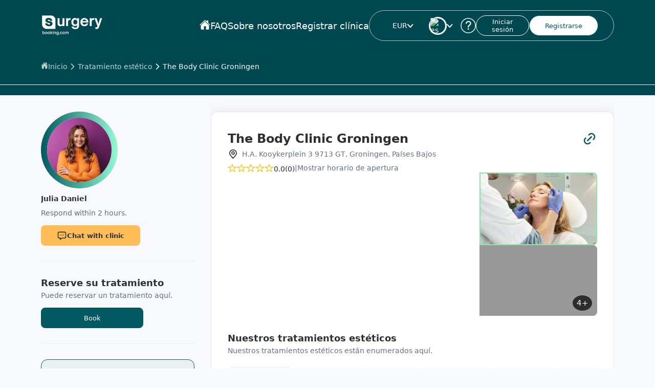

--- FILE ---
content_type: text/css; charset=utf-8
request_url: https://surgerybooking.com/_nuxt/entry.BYpZ0ESI.css
body_size: 37680
content:
.v-popper__popper{left:0;outline:none;top:0;z-index:10000}.v-popper__popper.v-popper__popper--hidden{opacity:0;pointer-events:none;transition:opacity .15s,visibility .15s;visibility:hidden}.v-popper__popper.v-popper__popper--shown{opacity:1;transition:opacity .15s;visibility:visible}.v-popper__popper.v-popper__popper--skip-transition,.v-popper__popper.v-popper__popper--skip-transition>.v-popper__wrapper{transition:none!important}.v-popper__backdrop{display:none;height:100%;left:0;position:absolute;top:0;width:100%}.v-popper__inner{box-sizing:border-box;overflow-y:auto;position:relative}.v-popper__inner>div{max-height:inherit;max-width:inherit;position:relative;z-index:1}.v-popper__arrow-container{height:10px;position:absolute;width:10px}.v-popper__popper--arrow-overflow .v-popper__arrow-container,.v-popper__popper--no-positioning .v-popper__arrow-container{display:none}.v-popper__arrow-inner,.v-popper__arrow-outer{border-style:solid;height:0;left:0;position:absolute;top:0;width:0}.v-popper__arrow-inner{border-width:7px;visibility:hidden}.v-popper__arrow-outer{border-width:6px}.v-popper__popper[data-popper-placement^=bottom] .v-popper__arrow-inner,.v-popper__popper[data-popper-placement^=top] .v-popper__arrow-inner{left:-2px}.v-popper__popper[data-popper-placement^=bottom] .v-popper__arrow-outer,.v-popper__popper[data-popper-placement^=top] .v-popper__arrow-outer{left:-1px}.v-popper__popper[data-popper-placement^=top] .v-popper__arrow-inner,.v-popper__popper[data-popper-placement^=top] .v-popper__arrow-outer{border-bottom-color:transparent!important;border-bottom-width:0;border-left-color:transparent!important;border-right-color:transparent!important}.v-popper__popper[data-popper-placement^=top] .v-popper__arrow-inner{top:-2px}.v-popper__popper[data-popper-placement^=bottom] .v-popper__arrow-container{top:0}.v-popper__popper[data-popper-placement^=bottom] .v-popper__arrow-inner,.v-popper__popper[data-popper-placement^=bottom] .v-popper__arrow-outer{border-left-color:transparent!important;border-right-color:transparent!important;border-top-color:transparent!important;border-top-width:0}.v-popper__popper[data-popper-placement^=bottom] .v-popper__arrow-inner{top:-4px}.v-popper__popper[data-popper-placement^=bottom] .v-popper__arrow-outer{top:-6px}.v-popper__popper[data-popper-placement^=left] .v-popper__arrow-inner,.v-popper__popper[data-popper-placement^=right] .v-popper__arrow-inner{top:-2px}.v-popper__popper[data-popper-placement^=left] .v-popper__arrow-outer,.v-popper__popper[data-popper-placement^=right] .v-popper__arrow-outer{top:-1px}.v-popper__popper[data-popper-placement^=right] .v-popper__arrow-inner,.v-popper__popper[data-popper-placement^=right] .v-popper__arrow-outer{border-bottom-color:transparent!important;border-left-color:transparent!important;border-left-width:0;border-top-color:transparent!important}.v-popper__popper[data-popper-placement^=right] .v-popper__arrow-inner{left:-4px}.v-popper__popper[data-popper-placement^=right] .v-popper__arrow-outer{left:-6px}.v-popper__popper[data-popper-placement^=left] .v-popper__arrow-container{right:-10px}.v-popper__popper[data-popper-placement^=left] .v-popper__arrow-inner,.v-popper__popper[data-popper-placement^=left] .v-popper__arrow-outer{border-bottom-color:transparent!important;border-right-color:transparent!important;border-right-width:0;border-top-color:transparent!important}.v-popper__popper[data-popper-placement^=left] .v-popper__arrow-inner{left:-2px}.v-popper--theme-dropdown .v-popper__inner{background:#fff;border:1px solid #ddd;border-radius:6px;box-shadow:0 6px 30px #0000001a;color:#000}.v-popper--theme-dropdown .v-popper__arrow-inner{border-color:#fff;visibility:visible}.v-popper--theme-dropdown .v-popper__arrow-outer{border-color:#ddd}.v-popper--theme-tooltip .v-popper__inner{background:#000c;border-radius:6px;color:#fff;padding:7px 12px 6px}.v-popper--theme-tooltip .v-popper__arrow-outer{border-color:#000c}.vc-popover-content-wrapper{--popover-horizontal-content-offset:8px;--popover-vertical-content-offset:10px;--popover-caret-horizontal-offset:18px;--popover-caret-vertical-offset:8px;display:block;outline:none;position:absolute;z-index:10}.vc-popover-content-wrapper:not(.is-interactive){pointer-events:none}.vc-popover-content{background-color:var(--vc-popover-content-bg);border:1px solid;border-color:var(--vc-popover-content-border);border-radius:var(--vc-rounded-lg);box-shadow:var(--vc-shadow-lg);color:var(--vc-popover-content-color);font-weight:var(--vc-font-medium);outline:none;padding:4px;position:relative;z-index:10}.vc-popover-content.direction-left{margin-right:var(--popover-horizontal-content-offset)}.vc-popover-caret{background-color:inherit;border-left:inherit;border-top:inherit;content:"";display:block;height:12px;position:absolute;width:12px;z-index:-1}.vc-popover-caret.direction-left{left:100%}.vc-popover-caret.direction-left.align-top{transform:translate(-50%) rotate(135deg)}.vc-popover-caret.align-left{left:var(--popover-caret-horizontal-offset)}.vc-popover-caret.align-right{right:var(--popover-caret-horizontal-offset)}.vc-popover-caret.align-top{top:var(--popover-caret-vertical-offset)}.vc-day-popover-row{align-items:center;display:flex;transition:var(--vc-day-content-transition)}.vc-day-popover-row-indicator{align-items:center;display:flex;flex-grow:0;justify-content:center;width:15px}.vc-day-popover-row-indicator span{transition:var(--vc-day-content-transition)}.vc-day-popover-row-label{align-items:center;display:flex;flex-grow:1;flex-wrap:none;font-size:var(--vc-text-xs);line-height:var(--vc-leading-normal);margin-left:4px;margin-right:4px;width:-moz-max-content;width:max-content}.vc-day-popover-row-highlight{border-radius:3px;height:5px;width:8px}.vc-day-popover-row-bar{height:3px;width:10px}.vc-base-icon{display:inline-block;stroke:currentColor;stroke-width:2;fill:none}.vc-header{display:grid;grid-gap:4px;align-items:center;height:30px;margin-top:10px;padding-left:10px;padding-right:10px}.vc-header .vc-title-wrapper{grid-column:title;grid-row:1}.vc-header .vc-prev{grid-column:prev;grid-row:1}.vc-header .vc-next{grid-column:next;grid-row:1}.vc-header .vc-next,.vc-header .vc-prev,.vc-header .vc-title{align-items:center;border:0;border-radius:var(--vc-rounded);cursor:pointer;display:flex;pointer-events:auto;-webkit-user-select:none;-moz-user-select:none;user-select:none}.vc-header .vc-title{color:var(--vc-header-title-color);font-weight:var(--vc-font-semibold);line-height:30px;margin:0;padding:0 8px;white-space:nowrap}.vc-header .vc-title:hover{opacity:.75}.vc-header .vc-arrow{align-items:center;color:var(--vc-header-arrow-color);display:flex;height:30px;justify-content:center;margin:0;padding:0;width:28px}.vc-header .vc-arrow:hover{background:var(--vc-header-arrow-hover-bg)}.vc-header .vc-arrow:disabled{opacity:.25;pointer-events:none}.vc-nav-header{display:flex;justify-content:space-between}.vc-nav-arrow,.vc-nav-item,.vc-nav-title{border:0;border-radius:var(--vc-rounded);cursor:pointer;font-size:var(--vc-text-sm);margin:0;-webkit-user-select:none;-moz-user-select:none;user-select:none;white-space:nowrap}.vc-nav-arrow:hover,.vc-nav-item:hover,.vc-nav-title:hover{background-color:var(--vc-nav-hover-bg)}.vc-nav-arrow:disabled,.vc-nav-item:disabled,.vc-nav-title:disabled{opacity:.25;pointer-events:none}.vc-nav-title{color:var(--vc-nav-title-color);font-weight:var(--vc-font-bold);height:30px;line-height:var(--vc-leading-snug);padding:0 6px}.vc-nav-arrow{align-items:center;color:var(--vc-header-arrow-color);display:flex;height:30px;justify-content:center;padding:0;width:26px}.vc-nav-items{display:grid;grid-template-columns:repeat(3,1fr);grid-row-gap:2px;grid-column-gap:5px;margin-top:2px}.vc-nav-item{font-weight:var(--vc-font-semibold);line-height:var(--vc-leading-snug);padding:6px 0;text-align:center;width:48px}.vc-nav-item.is-active{background-color:var(--vc-nav-item-active-bg);color:var(--vc-nav-item-active-color);font-weight:var(--vc-font-bold)}.vc-nav-item.is-active:not(:focus){box-shadow:var(--vc-nav-item-active-box-shadow)}.vc-day{min-height:32px;position:relative;z-index:1}.vc-day-layer{bottom:0;left:0;pointer-events:none;position:absolute;right:0;top:0}.vc-day-box-center-center{align-items:center;display:flex;justify-content:center;transform-origin:50% 50%}.vc-day-box-left-center{align-items:center;display:flex;justify-content:flex-start;transform-origin:0 50%}.vc-day-box-right-center{align-items:center;display:flex;justify-content:flex-end;transform-origin:100% 50%}.vc-day-box-center-bottom{align-items:flex-end;display:flex;justify-content:center}.vc-day-content{align-items:center;border-radius:var(--vc-rounded-full);cursor:pointer;display:flex;font-size:var(--vc-text-sm);font-weight:var(--vc-font-medium);height:28px;justify-content:center;line-height:28px;-webkit-user-select:none;-moz-user-select:none;user-select:none;width:28px}.vc-day-content:hover{background-color:var(--vc-day-content-hover-bg)}.vc-day-content.vc-disabled{color:var(--vc-day-content-disabled-color)}.vc-content:not(.vc-base){color:var(--vc-content-color);font-weight:var(--vc-font-bold)}.vc-highlights{overflow:hidden;pointer-events:none;z-index:-1}.vc-highlight{height:28px;width:28px}.vc-highlight.vc-highlight-base-start{border-radius:0!important;border-right-width:0!important;width:50%!important}.vc-highlight.vc-highlight-base-end{border-left-width:0!important;border-radius:0!important;width:50%!important}.vc-highlight.vc-highlight-base-middle{border-left-width:0!important;border-radius:0!important;border-right-width:0!important;margin:0 -1px;width:100%}.vc-highlight-bg-none,.vc-highlight-bg-outline{background-color:var(--vc-highlight-outline-bg);border:2px solid;border-color:var(--vc-highlight-outline-border);border-radius:var(--vc-rounded-full)}.vc-highlight-bg-light{background-color:var(--vc-highlight-light-bg);border-radius:var(--vc-rounded-full)}.vc-highlight-bg-solid{background-color:var(--vc-highlight-solid-bg);border-radius:var(--vc-rounded-full)}.vc-highlight-content-none,.vc-highlight-content-outline{color:var(--vc-highlight-outline-content-color);font-weight:var(--vc-font-bold)}.vc-highlight-content-light{color:var(--vc-highlight-light-content-color);font-weight:var(--vc-font-bold)}.vc-highlight-content-solid{color:var(--vc-highlight-solid-content-color);font-weight:var(--vc-font-bold)}.vc-dots{align-items:center;display:flex;justify-content:center}.vc-dot{border-radius:9999px;height:5px;transition:var(--vc-day-content-transition);width:5px}.vc-dot:not(:last-child){margin-right:3px}.vc-bars{align-items:center;display:flex;justify-content:flex-start;width:75%}.vc-bar{flex-grow:1;height:3px;transition:var(--vc-day-content-transition)}.vc-dot{background-color:var(--vc-dot-bg)}.vc-bar{background-color:var(--vc-bar-bg)}.vc-pane{min-width:250px}.vc-weeknumber{position:absolute}.vc-weeknumber,.vc-weeknumber-content{align-items:center;display:flex;justify-content:center}.vc-weeknumber-content{color:var(--vc-weeknumber-color);font-size:var(--vc-text-xs);font-style:italic;font-weight:var(--vc-font-medium);height:28px;margin-top:2px;-webkit-user-select:none;-moz-user-select:none;user-select:none;width:28px}.vc-weeks{position:relative;-webkit-overflow-scrolling:touch;min-width:232px;padding:6px}.vc-weeks.vc-show-weeknumbers-left{margin-left:var(--vc-weeknumber-offset-inside)}.vc-weeks.vc-show-weeknumbers-right{margin-right:var(--vc-weeknumber-offset-inside)}.vc-weekday{color:var(--vc-weekday-color);cursor:default;font-size:var(--vc-text-sm);font-weight:var(--vc-font-bold);line-height:14px;padding-bottom:8px;padding-top:4px;text-align:center;-webkit-user-select:none;-moz-user-select:none;user-select:none}.vc-week,.vc-weekdays{display:grid;grid-template-columns:repeat(7,1fr);position:relative}.vc-pane-container{position:relative;width:100%}.vc-pane-layout{display:grid}.vc-pane-header-wrapper{pointer-events:none;position:absolute;top:0;width:100%}.vc-day-popover-container{font-size:var(--vc-text-xs);font-weight:var(--vc-font-medium)}.vc-day-popover-header{color:var(--vc-day-popover-header-color);font-size:var(--vc-text-xs);font-weight:var(--vc-font-semibold);text-align:center}.vc-base-select{align-items:center;display:flex;font-size:var(--vc-text-base);font-weight:var(--vc-font-medium);height:30px;justify-content:center;position:relative}.vc-base-select.vc-has-icon select{padding:0 27px 0 9px}.vc-base-select.vc-has-icon .vc-base-sizer{padding:0 28px 0 10px}.vc-base-select.vc-fit-content select{left:0;position:absolute;top:0;width:100%}.vc-base-select .vc-base-icon{opacity:.6;pointer-events:none;position:absolute;right:4px;top:6px}.vc-base-select .vc-base-sizer{color:transparent;font-size:var(--vc-text-base);font-weight:var(--vc-font-medium);margin:0;padding:0 8px}.vc-base-select select{-webkit-appearance:none;-moz-appearance:none;appearance:none;background-color:var(--vc-select-bg);background-image:none;border-radius:var(--vc-rounded);color:var(--vc-select-color);cursor:pointer;display:inline-flex;display:block;height:30px;justify-content:center;line-height:var(--leading-none);margin:0;padding:0 7px;text-align:center;text-indent:0;width:-moz-max-content;width:max-content}.vc-base-select select:hover{background-color:var(--vc-select-hover-bg)}.vc-base-select select.vc-align-left{text-align:left}.vc-base-select select.vc-align-right{text-align:right}.vc-time-picker{align-items:center;display:flex;flex-direction:column;padding:8px 4px}.vc-time-picker.vc-invalid{opacity:.5;pointer-events:none}.vc-time-picker.vc-attached{border-top:1px solid var(--vc-time-picker-border)}.vc-time-picker>*+*{margin-top:4px}.vc-time-header{align-items:center;display:flex;font-size:var(--vc-text-sm);font-weight:var(--vc-font-semibold);line-height:21px;margin-top:-4px;padding-left:4px;padding-right:4px;text-transform:uppercase}.vc-time-select-group{align-items:center;background:var(--vc-time-select-group-bg);border:1px solid var(--vc-time-select-group-border);border-radius:var(--vc-rounded-md);display:inline-flex;padding:0 4px}.vc-time-select-group .vc-base-icon{color:var(--vc-time-select-group-icon-color);margin-right:4px}.vc-time-select-group select{background:transparent;padding:0 4px}.vc-time-weekday{color:var(--vc-time-weekday-color);letter-spacing:var(--tracking-wide)}.vc-time-month{color:var(--vc-time-month-color);margin-left:8px}.vc-time-day{color:var(--vc-time-day-color);margin-left:4px}.vc-time-year{color:var(--vc-time-year-color);margin-left:8px}.vc-time-colon{margin:0 1px 2px 2px}.vc-time-decimal{margin:0 0 0 1px}.vc-none-enter-active,.vc-none-leave-active{transition-duration:0s}.vc-fade-enter-active,.vc-fade-leave-active,.vc-slide-down-enter-active,.vc-slide-down-leave-active,.vc-slide-fade-enter-active,.vc-slide-fade-leave-active,.vc-slide-left-enter-active,.vc-slide-left-leave-active,.vc-slide-right-enter-active,.vc-slide-right-leave-active,.vc-slide-up-enter-active,.vc-slide-up-leave-active{backface-visibility:hidden;pointer-events:none;transition:transform var(--vc-slide-duration) var(--vc-slide-timing),opacity var(--vc-slide-duration) var(--vc-slide-timing)}.vc-fade-leave-active,.vc-none-leave-active,.vc-slide-down-leave-active,.vc-slide-left-leave-active,.vc-slide-right-leave-active,.vc-slide-up-leave-active{position:absolute!important;width:100%}.vc-fade-enter-from,.vc-fade-leave-to,.vc-none-enter-from,.vc-none-leave-to,.vc-slide-down-enter-from,.vc-slide-down-leave-to,.vc-slide-fade-enter-from,.vc-slide-fade-leave-to,.vc-slide-left-enter-from,.vc-slide-left-leave-to,.vc-slide-right-enter-from,.vc-slide-right-leave-to,.vc-slide-up-enter-from,.vc-slide-up-leave-to{opacity:0}.vc-slide-fade-enter-from.direction-left,.vc-slide-fade-leave-to.direction-left,.vc-slide-left-enter-from,.vc-slide-right-leave-to{transform:translate(var(--vc-slide-translate))}.vc-slide-left-leave-to,.vc-slide-right-enter-from{transform:translate(calc(var(--vc-slide-translate)*-1))}.vc-slide-down-leave-to,.vc-slide-up-enter-from{transform:translateY(var(--vc-slide-translate))}.vc-slide-down-enter-from,.vc-slide-up-leave-to{transform:translateY(calc(var(--vc-slide-translate)*-1))}:root{--vc-white:#fff;--vc-black:#000;--vc-gray-50:#f8fafc;--vc-gray-100:#f1f5f9;--vc-gray-200:#e2e8f0;--vc-gray-300:#cbd5e1;--vc-gray-400:#94a3b8;--vc-gray-500:#64748b;--vc-gray-600:#475569;--vc-gray-700:#334155;--vc-gray-800:#1e293b;--vc-gray-900:#0f172a;--vc-font-family:BlinkMacSystemFont,"BlinkMacSystemFont fallback",-apple-system,"Segoe UI","Roboto","Oxygen","Ubuntu","Cantarell","Fira Sans","Droid Sans","Helvetica Neue","Helvetica","Arial",sans-serif;--vc-font-normal:400;--vc-font-medium:500;--vc-font-semibold:600;--vc-font-bold:700;--vc-text-2xs:10px;--vc-text-xs:12px;--vc-text-sm:14px;--vc-text-base:16px;--vc-text-lg:18px;--vc-text-xl:20px;--vc-text-2xl:24px;--vc-leading-none:1;--vc-leading-tight:1.25;--vc-leading-snug:1.375;--vc-leading-normal:1.5;--vc-rounded:.25rem;--vc-rounded-md:.375rem;--vc-rounded-lg:.5rem;--vc-rounded-full:9999px;--vc-shadow:0 1px 3px 0 rgba(0,0,0,.1),0 1px 2px 0 rgba(0,0,0,.06);--vc-shadow-lg:0 10px 15px -3px rgba(0,0,0,.1),0 4px 6px -2px rgba(0,0,0,.05);--vc-shadow-inner:inset 0 2px 4px 0 rgba(0,0,0,.06);--vc-slide-translate:22px;--vc-slide-duration:.15s;--vc-slide-timing:ease;--vc-day-content-transition:all .13s ease-in;--vc-weeknumber-offset-inside:26px;--vc-weeknumber-offset-outside:34px}.vc-gray{--vc-accent-50:var(--vc-gray-50);--vc-accent-100:var(--vc-gray-100);--vc-accent-200:var(--vc-gray-200);--vc-accent-300:var(--vc-gray-300);--vc-accent-400:var(--vc-gray-400);--vc-accent-500:var(--vc-gray-500);--vc-accent-600:var(--vc-gray-600);--vc-accent-700:var(--vc-gray-700);--vc-accent-800:var(--vc-gray-800);--vc-accent-900:var(--vc-gray-900)}.vc-red{--vc-accent-50:#fef2f2;--vc-accent-100:#fee2e2;--vc-accent-200:#fecaca;--vc-accent-300:#fca5a5;--vc-accent-400:#f87171;--vc-accent-500:#ef4444;--vc-accent-600:#dc2626;--vc-accent-700:#b91c1c;--vc-accent-800:#991b1b;--vc-accent-900:#7f1d1d}.vc-orange{--vc-accent-50:#fff7ed;--vc-accent-100:#ffedd5;--vc-accent-200:#fed7aa;--vc-accent-300:#fdba74;--vc-accent-400:#fb923c;--vc-accent-500:#f97316;--vc-accent-600:#ea580c;--vc-accent-700:#c2410c;--vc-accent-800:#9a3412;--vc-accent-900:#7c2d12}.vc-yellow{--vc-accent-50:#fefce8;--vc-accent-100:#fef9c3;--vc-accent-200:#fef08a;--vc-accent-300:#fde047;--vc-accent-400:#facc15;--vc-accent-500:#eab308;--vc-accent-600:#ca8a04;--vc-accent-700:#a16207;--vc-accent-800:#854d0e;--vc-accent-900:#713f12}.vc-green{--vc-accent-50:#f0fdf4;--vc-accent-100:#dcfce7;--vc-accent-200:#bbf7d0;--vc-accent-300:#86efac;--vc-accent-400:#4ade80;--vc-accent-500:#22c55e;--vc-accent-600:#16a34a;--vc-accent-700:#15803d;--vc-accent-800:#166534;--vc-accent-900:#14532d}.vc-teal{--vc-accent-50:#f0fdfa;--vc-accent-100:#ccfbf1;--vc-accent-200:#99f6e4;--vc-accent-300:#5eead4;--vc-accent-400:#2dd4bf;--vc-accent-500:#14b8a6;--vc-accent-600:#0d9488;--vc-accent-700:#0f766e;--vc-accent-800:#115e59;--vc-accent-900:#134e4a}.vc-blue{--vc-accent-50:#eff6ff;--vc-accent-100:#dbeafe;--vc-accent-200:#bfdbfe;--vc-accent-300:#93c5fd;--vc-accent-400:#60a5fa;--vc-accent-500:#3b82f6;--vc-accent-600:#2563eb;--vc-accent-700:#1d4ed8;--vc-accent-800:#1e40af;--vc-accent-900:#1e3a8a}.vc-indigo{--vc-accent-50:#eef2ff;--vc-accent-100:#e0e7ff;--vc-accent-200:#c7d2fe;--vc-accent-300:#a5b4fc;--vc-accent-400:#818cf8;--vc-accent-500:#6366f1;--vc-accent-600:#4f46e5;--vc-accent-700:#4338ca;--vc-accent-800:#3730a3;--vc-accent-900:#312e81}.vc-purple{--vc-accent-50:#faf5ff;--vc-accent-100:#f3e8ff;--vc-accent-200:#e9d5ff;--vc-accent-300:#d8b4fe;--vc-accent-400:#c084fc;--vc-accent-500:#a855f7;--vc-accent-600:#9333ea;--vc-accent-700:#7e22ce;--vc-accent-800:#6b21a8;--vc-accent-900:#581c87}.vc-pink{--vc-accent-50:#fdf2f8;--vc-accent-100:#fce7f3;--vc-accent-200:#fbcfe8;--vc-accent-300:#f9a8d4;--vc-accent-400:#f472b6;--vc-accent-500:#ec4899;--vc-accent-600:#db2777;--vc-accent-700:#be185d;--vc-accent-800:#9d174d;--vc-accent-900:#831843}.vc-focus:focus-within{box-shadow:var(--vc-focus-ring);outline:0}.vc-light{--vc-color:var(--vc-gray-900);--vc-bg:var(--vc-white);--vc-border:var(--vc-gray-300);--vc-hover-bg:rgba(204,214,224,.3);--vc-focus-ring:0 0 0 2px rgba(59,131,246,.4);--vc-header-arrow-color:var(--vc-gray-500);--vc-header-arrow-hover-bg:var(--vc-gray-200);--vc-header-title-color:var(--vc-gray-900);--vc-weekday-color:var(--vc-gray-500);--vc-weeknumber-color:var(--vc-gray-400);--vc-nav-hover-bg:var(--vc-gray-200);--vc-nav-title-color:var(--vc-gray-900);--vc-nav-item-hover-box-shadow:none;--vc-nav-item-active-color:var(--vc-white);--vc-nav-item-active-bg:var(--vc-accent-500);--vc-nav-item-active-box-shadow:var(--vc-shadow);--vc-nav-item-current-color:var(--vc-accent-600);--vc-day-popover-container-color:var(--vc-white);--vc-day-popover-container-bg:var(--vc-gray-800);--vc-day-popover-container-border:var(--vc-gray-700);--vc-day-popover-header-color:var(--vc-gray-700);--vc-popover-content-color:var(--vc-gray-900);--vc-popover-content-bg:var(--vc-gray-50);--vc-popover-content-border:var(--vc-gray-300);--vc-time-picker-border:var(--vc-gray-300);--vc-time-weekday-color:var(--vc-gray-700);--vc-time-month-color:var(--vc-accent-600);--vc-time-day-color:var(--vc-accent-600);--vc-time-year-color:var(--vc-gray-500);--vc-time-select-group-bg:var(--vc-gray-50);--vc-time-select-group-border:var(--vc-gray-300);--vc-time-select-group-icon-color:var(--vc-accent-500);--vc-select-color:var(--vc-gray-900);--vc-select-bg:var(--vc-gray-100);--vc-select-hover-bg:var(--vc-gray-200);--vc-day-content-hover-bg:var(--vc-hover-bg);--vc-day-content-disabled-color:var(--vc-gray-400)}.vc-light .vc-attr,.vc-light.vc-attr{--vc-content-color:var(--vc-accent-600);--vc-highlight-outline-bg:var(--vc-white);--vc-highlight-outline-border:var(--vc-accent-600);--vc-highlight-outline-content-color:var(--vc-accent-700);--vc-highlight-light-bg:var(--vc-accent-200);--vc-highlight-light-content-color:var(--vc-accent-900);--vc-highlight-solid-bg:var(--vc-accent-600);--vc-highlight-solid-content-color:var(--vc-white);--vc-dot-bg:var(--vc-accent-600);--vc-bar-bg:var(--vc-accent-600)}.vc-dark{--vc-color:var(--vc-white);--vc-bg:var(--vc-gray-900);--vc-border:var(--vc-gray-700);--vc-hover-bg:rgba(114,129,151,.3);--vc-focus-ring:0 0 0 2px rgba(59,130,246,.7);--vc-header-arrow-color:var(--vc-gray-300);--vc-header-arrow-hover-bg:var(--vc-gray-800);--vc-header-title-color:var(--vc-gray-100);--vc-weekday-color:var(--vc-accent-200);--vc-weeknumber-color:var(--vc-gray-500);--vc-nav-hover-bg:var(--vc-gray-700);--vc-nav-title-color:var(--vc-gray-100);--vc-nav-item-hover-box-shadow:none;--vc-nav-item-active-color:var(--vc-white);--vc-nav-item-active-bg:var(--vc-accent-500);--vc-nav-item-active-box-shadow:none;--vc-nav-item-current-color:var(--vc-accent-400);--vc-day-popover-container-color:var(--vc-gray-800);--vc-day-popover-container-bg:var(--vc-white);--vc-day-popover-container-border:var(--vc-gray-100);--vc-day-popover-header-color:var(--vc-gray-300);--vc-popover-content-color:var(--vc-white);--vc-popover-content-bg:var(--vc-gray-800);--vc-popover-content-border:var(--vc-gray-700);--vc-time-picker-border:var(--vc-gray-700);--vc-time-weekday-color:var(--vc-gray-400);--vc-time-month-color:var(--vc-accent-400);--vc-time-day-color:var(--vc-accent-400);--vc-time-year-color:var(--vc-gray-500);--vc-time-select-group-bg:var(--vc-gray-700);--vc-time-select-group-border:var(--vc-gray-500);--vc-time-select-group-icon-color:var(--vc-accent-400);--vc-select-color:var(--vc-gray-200);--vc-select-bg:var(--vc-gray-700);--vc-select-hover-bg:var(--vc-gray-600);--vc-day-content-hover-bg:var(--vc-hover-bg);--vc-day-content-disabled-color:var(--vc-gray-600)}.vc-dark .vc-attr,.vc-dark.vc-attr{--vc-content-color:var(--vc-accent-500);--vc-highlight-outline-bg:var(--vc-gray-900);--vc-highlight-outline-border:var(--vc-accent-300);--vc-highlight-outline-content-color:var(--vc-accent-200);--vc-highlight-light-bg:var(--vc-accent-800);--vc-highlight-light-content-color:var(--vc-accent-100);--vc-highlight-solid-bg:var(--vc-accent-500);--vc-highlight-solid-content-color:var(--vc-white);--vc-dot-bg:var(--vc-accent-500);--vc-bar-bg:var(--vc-accent-500)}.vc-container{background-color:var(--vc-bg);color:var(--vc-color);display:inline-flex;font-family:var(--vc-font-family);height:-moz-max-content;height:max-content;position:relative;width:-moz-max-content;width:max-content;-webkit-font-smoothing:antialiased;-moz-osx-font-smoothing:grayscale;-webkit-tap-highlight-color:transparent}.vc-container,.vc-container *{box-sizing:border-box}.vc-container :focus,.vc-container:focus{outline:none}.vc-container .vc-container{border:none}.vc-bordered{border:1px solid;border-color:var(--vc-border);border-radius:var(--vc-rounded-lg)}.vc-expanded{min-width:100%}.vc-transparent{background-color:transparent}.vc-date-picker-content{background-color:var(--vc-bg);padding:0}.vc-date-picker-content .vc-container{border:0}.vue-advanced-cropper{direction:ltr;max-height:100%;max-width:100%;position:relative;text-align:center;-webkit-user-select:none;-moz-user-select:none;user-select:none}.vue-advanced-cropper__stretcher{max-height:100%;max-width:100%;pointer-events:none;position:relative}.vue-advanced-cropper__image{max-width:none!important;position:absolute;transform-origin:center;-webkit-user-select:none;-moz-user-select:none;user-select:none}.vue-advanced-cropper__background,.vue-advanced-cropper__foreground{background:#000;left:50%;opacity:1;position:absolute;top:50%;transform:translate(-50%,-50%)}.vue-advanced-cropper__foreground{opacity:.5}.vue-advanced-cropper__boundaries{left:50%;opacity:1;position:absolute;top:50%;transform:translate(-50%,-50%)}.vue-advanced-cropper__cropper-wrapper{height:100%;width:100%}.vue-advanced-cropper__image-wrapper{height:100%;overflow:hidden;position:absolute;width:100%}.vue-advanced-cropper__stencil-wrapper{position:absolute}.vue-handler-wrapper{height:30px;position:absolute;transform:translate(-50%,-50%);width:30px}.vue-handler-wrapper__draggable{align-items:center;display:flex;height:100%;justify-content:center;width:100%}.vue-handler-wrapper--west-north{cursor:nw-resize}.vue-handler-wrapper--north{cursor:n-resize}.vue-handler-wrapper--east-north{cursor:ne-resize}.vue-handler-wrapper--east{cursor:e-resize}.vue-handler-wrapper--east-south{cursor:se-resize}.vue-handler-wrapper--south{cursor:s-resize}.vue-handler-wrapper--west-south{cursor:sw-resize}.vue-handler-wrapper--west{cursor:w-resize}.vue-handler-wrapper--disabled{cursor:auto}.vue-bounding-box{height:100%;position:relative;width:100%}.vue-bounding-box__handler{position:absolute}.vue-bounding-box__handler--west-north{left:0;top:0}.vue-bounding-box__handler--north{left:50%;top:0}.vue-bounding-box__handler--east-north{left:100%;top:0}.vue-bounding-box__handler--east{left:100%;top:50%}.vue-bounding-box__handler--east-south{left:100%;top:100%}.vue-bounding-box__handler--south{left:50%;top:100%}.vue-bounding-box__handler--west-south{left:0;top:100%}.vue-bounding-box__handler--west{left:0;top:50%}.vue-preview-result{box-sizing:border-box;height:100%;overflow:hidden;position:absolute;width:100%}.vue-preview-result__wrapper{position:absolute}.vue-preview-result__image{max-width:none!important;pointer-events:none;position:relative;transform-origin:center;-webkit-user-select:none;-moz-user-select:none;user-select:none}.vue-circle-stencil{box-sizing:content-box;cursor:move;height:100%;position:absolute;width:100%}.vue-circle-stencil__preview{border-radius:50%;height:100%;position:absolute;width:100%}.vue-circle-stencil--movable{cursor:move}.vue-preview{box-sizing:border-box;overflow:hidden;position:relative}.vue-preview--fill,.vue-preview__wrapper{height:100%;position:absolute;width:100%}.vue-preview__image{max-width:none!important;pointer-events:none;position:absolute;transform-origin:center;-webkit-user-select:none;-moz-user-select:none;user-select:none}.vcpg[data-v-63943e43]{border:1px solid var(--border-color);border-radius:4px;width:100%}.vcpg[data-v-63943e43] .vcp *{box-sizing:border-box}.vcpg[data-v-63943e43] .vcp__header{background-color:var(--bg-color-header);height:46px;transition:background-color .3s ease}.vcpg[data-v-63943e43] .vcp__header:hover{background-color:var(--bg-color-header-hover)}.vcpg[data-v-63943e43] .vcp__header:active{background-color:var(--bg-color-header-active)}.vcpg[data-v-63943e43] .vcp:not(:first-of-type) .vcp__header{border-top:1px solid var(--border-color)}.vcpg[data-v-63943e43] .vcp__header-title{font-weight:500}.vcpg[data-v-63943e43] .vcp__body{background-color:var(--bg-color-body);border-top:1px solid var(--border-color)}.vcp__header[data-v-a77843d4]{display:flex;padding:12px;pointer-events:none}.vcp--expandable .vcp__header[data-v-a77843d4]{cursor:pointer;pointer-events:auto}.vcp__header-title[data-v-a77843d4]{align-items:center;display:flex;flex:1}.vcp__header-icon[data-v-a77843d4]{align-items:center;display:flex;transition:transform .3s cubic-bezier(.5,.25,0,1)}.vcp--expanded .vcp__header-icon[data-v-a77843d4]{transform:rotate(180deg);transform-origin:center}.vcp__header-icon>span[data-v-a77843d4]{display:flex;height:24px;width:24px}.vcp__header-icon[data-v-a77843d4] svg{height:100%;width:100%}.vcp__body[data-v-a77843d4]{overflow:hidden;transition:all .3s cubic-bezier(.5,.25,0,1)}.vcp__body-content[data-v-a77843d4]{padding:12px}.slide-enter-from[data-v-a77843d4],.slide-leave-to[data-v-a77843d4]{opacity:.25}:root{--mx-menu-backgroud:#fff;--mx-menu-hover-backgroud:#f1f1f1;--mx-menu-active-backgroud:#dfdfdf;--mx-menu-open-backgroud:#f1f1f1;--mx-menu-open-hover-backgroud:#f1f1f1;--mx-menu-divider:#f0f0f0;--mx-menu-text:#2e2e2e;--mx-menu-hover-text:#2e2e2e;--mx-menu-active-text:#2e2e2e;--mx-menu-open-text:#2e2e2e;--mx-menu-open-hover-text:#2e2e2e;--mx-menu-disabled-text:#c9c8c8;--mx-menu-icon-size:16px;--mx-menu-shadow-color:rgba(0,0,0,.1);--mx-menu-backgroud-radius:10px;--mx-menu-shortcut-backgroud:#ebebeb;--mx-menu-shortcut-backgroud-hover:#ebebeb;--mx-menu-shortcut-backgroud-active:#ebebeb;--mx-menu-shortcut-backgroud-open:#ebebeb;--mx-menu-shortcut-backgroud-disabled:#fdfdfd;--mx-menu-shortcut-text:#424242;--mx-menu-shortcut-text-hover:#424242;--mx-menu-shortcut-text-active:#424242;--mx-menu-shortcut-text-open:#424242;--mx-menu-shortcut-text-disabled:#a5a5a5;--mx-menu-focus-color:#0085f1;--mx-menu-placeholder-width:24px}.mx-context-menu{background-color:var(--mx-menu-backgroud);border-radius:var(--mx-menu-backgroud-radius);box-shadow:0 10px 40px 10px var(--mx-menu-shadow-color);display:inline-block;opacity:1;overflow:visible;padding:12px 0;pointer-events:all;position:absolute;transition:opacity .2s ease-in-out}.mx-context-menu-items{overflow:visible;position:relative}.mx-context-menu-scroll{bottom:1px;left:0;pointer-events:none;position:absolute;right:0;top:0}.mx-context-menu-updown{background-color:var(--mx-menu-backgroud);border-radius:10px;cursor:pointer;height:15px;left:0;pointer-events:all;position:absolute;right:0;-webkit-user-select:none;-moz-user-select:none;user-select:none}.mx-context-menu-updown.placeholder{cursor:default;position:relative}.mx-context-menu-updown.disabled{color:var(--mx-menu-disabled-text);cursor:default}.mx-context-menu-updown.disabled .mx-right-arrow{fill:var(--mx-menu-disabled-text)}.mx-context-menu-updown:hover:not(.disabled){background-color:var(--mx-menu-hover-backgroud)}.mx-context-menu-updown:active{background-color:var(--mx-menu-active-backgroud)}.mx-context-menu-updown.up{top:0}.mx-context-menu-updown.up .mx-right-arrow{transform:translate(-50%) rotate(270deg)}.mx-context-menu-updown.down{bottom:-1px}.mx-context-menu-updown.down .mx-right-arrow{transform:translate(-50%) rotate(90deg)}.mx-context-menu-updown .mx-right-arrow{display:inline-block;height:12px;left:50%;padding:0;position:absolute;top:0}.mx-context-menu-item{align-items:center;color:var(--mx-menu-text);display:flex;flex-direction:row;justify-content:space-between;overflow:visible;padding:6px 15px;position:relative;text-overflow:ellipsis;-webkit-user-select:none;-moz-user-select:none;user-select:none;white-space:nowrap}.mx-context-menu-item .mx-checked-mark,.mx-context-menu-item .mx-right-arrow{fill:var(--mx-menu-text)}.mx-context-menu-item:hover{background-color:var(--mx-menu-hover-backgroud);color:var(--mx-menu-hover-text)}.mx-context-menu-item:hover .mx-checked-mark,.mx-context-menu-item:hover .mx-right-arrow{fill:var(--mx-menu-hover-text)}.mx-context-menu-item:hover .mx-shortcut{background-color:var(--mx-menu-shortcut-backgroud-hover);color:var(--mx-menu-shortcut-text-hover)}.mx-context-menu-item:active{background-color:var(--mx-menu-active-backgroud);color:var(--mx-menu-active-text)}.mx-context-menu-item:active .mx-checked-mark,.mx-context-menu-item:active .mx-right-arrow{fill:var(--mx-menu-active-text)}.mx-context-menu-item:active .mx-shortcut{background-color:var(--mx-menu-shortcut-backgroud-active);color:var(--mx-menu-shortcut-text-active)}.mx-context-menu-item.open{background-color:var(--mx-menu-open-backgroud);color:var(--mx-menu-open-text)}.mx-context-menu-item.open:hover{background-color:var(--mx-menu-open-hover-backgroud);color:var(--mx-menu-open-hover-text)}.mx-context-menu-item.open .mx-checked-mark,.mx-context-menu-item.open .mx-right-arrow{fill:var(--mx-menu-open-text)}.mx-context-menu-item.open .mx-shortcut{background-color:var(--mx-menu-shortcut-backgroud-open);color:var(--mx-menu-shortcut-text-open)}.mx-context-menu-item.keyboard-focus{background-color:var(--mx-menu-active-backgroud);outline:2px solid var(--mx-menu-focus-color)}.mx-context-menu-item.disabled{color:var(--mx-menu-disabled-text);cursor:not-allowed}.mx-context-menu-item.disabled:active,.mx-context-menu-item.disabled:hover{background-color:transparent}.mx-context-menu-item.disabled .mx-checked-mark,.mx-context-menu-item.disabled .mx-right-arrow{fill:var(--mx-menu-disabled-text)}.mx-context-menu-item.disabled .mx-shortcut{background-color:var(--mx-menu-shortcut-backgroud-disabled);color:var(--mx-menu-shortcut-text-second)}.mx-context-menu-item .mx-item-row{align-items:center;display:flex;flex-direction:row;max-width:100%}.mx-context-menu-item .mx-icon-placeholder{align-items:center;display:flex;flex-direction:row;height:auto;overflow:hidden;position:relative}.mx-context-menu-item .mx-icon-placeholder.preserve-width{width:var(--mx-menu-placeholder-width)}.mx-context-menu-item .icon{display:inline-block;font-size:var(--mx-menu-icon-size)}.mx-context-menu-item .icon.svg{height:var(--mx-menu-icon-size);width:var(--mx-menu-icon-size)}.mx-context-menu-item .label{font-size:14px;overflow:hidden;padding-inline-end:16px;text-overflow:ellipsis;white-space:nowrap}.mx-context-menu-item-wrapper{position:relative}.mx-context-menu-item-sperator{background-color:var(--mx-menu-backgroud);display:block;padding:5px 0}.mx-context-menu-item-sperator:after{background-color:var(--mx-menu-divider);content:"";display:block;height:1px}.mx-right-arrow{height:14px;width:14px}.mx-checked-mark{height:var(--mx-menu-icon-size);width:var(--mx-menu-icon-size)}.mx-shortcut{background-color:var(--mx-menu-shortcut-backgroud);color:var(--mx-menu-shortcut-text);font-size:11.5px;justify-self:flex-end;padding:2px 4px;position:relative}.mx-context-menu.dark,.mx-menu-bar.dark{--mx-menu-backgroud:#303031;--mx-menu-hover-backgroud:#636363;--mx-menu-active-backgroud:#555;--mx-menu-open-backgroud:#636363;--mx-menu-open-hover-backgroud:#636363;--mx-menu-divider:#464646;--mx-menu-text:#fff;--mx-menu-hover-text:#fff;--mx-menu-active-text:#fff;--mx-menu-open-text:#fff;--mx-menu-open-hover-text:#fff;--mx-menu-disabled-text:#9c9c9c;--mx-menu-shadow-color:rgba(51,51,51,.2);--mx-menu-shortcut-backgroud:#505050;--mx-menu-shortcut-backgroud-hover:#505050;--mx-menu-shortcut-backgroud-active:#505050;--mx-menu-shortcut-backgroud-open:#505050;--mx-menu-shortcut-backgroud-disabled:#444;--mx-menu-shortcut-text:#f1f1f1;--mx-menu-shortcut-text-hover:#fff;--mx-menu-shortcut-text-active:#fff;--mx-menu-shortcut-text-open:#fff;--mx-menu-shortcut-text-disabled:#9d9d9d}.mx-context-menu.flat,.mx-menu-bar.flat{border-radius:0;box-shadow:0 1px 2px 1px var(--mx-menu-shadow-color);padding:7px 0}.mx-context-menu.flat .mx-context-menu-item,.mx-menu-bar.flat .mx-context-menu-item{padding:3px 12px}.mx-context-menu.win10,.mx-menu-bar.win10{border:1px solid var(--mx-menu-border-color);border-radius:0;box-shadow:2px 2px 1px 0 var(--mx-menu-shadow-color);padding:8px 0;--mx-menu-backgroud:#eee;--mx-menu-hover-backgroud:#d8d8d8;--mx-menu-active-backgroud:#dfdfdf;--mx-menu-open-backgroud:#f1f1f1;--mx-menu-open-hover-backgroud:#d8d8d8;--mx-menu-divider:#aaa;--mx-menu-border-color:#b1b1b1;--mx-menu-shortcut-backgroud:transparent;--mx-menu-shortcut-backgroud-hover:transparent;--mx-menu-shortcut-backgroud-active:transparent;--mx-menu-shortcut-backgroud-open:transparent;--mx-menu-shortcut-backgroud-disabled:transparent;--mx-menu-shortcut-text:#272727;--mx-menu-shortcut-text-hover:#272727;--mx-menu-shortcut-text-active:#272727;--mx-menu-shortcut-text-open:#272727;--mx-menu-shortcut-text-disabled:#6b6b6b}.mx-context-menu.win10 .mx-context-menu-item,.mx-menu-bar.win10 .mx-context-menu-item{margin:0 4px;padding:2px 4px}.mx-context-menu.win10 .mx-context-menu-item-sperator,.mx-menu-bar.win10 .mx-context-menu-item-sperator{margin:0 4px}.mx-context-menu.win10.dark,.mx-menu-bar.win10.dark{--mx-menu-backgroud:#303031;--mx-menu-hover-backgroud:#636363;--mx-menu-active-backgroud:#555;--mx-menu-open-backgroud:#636363;--mx-menu-open-hover-backgroud:#636363;--mx-menu-divider:grey;--mx-menu-border-color:#656565;--mx-menu-shortcut-backgroud:#505050;--mx-menu-shortcut-backgroud-hover:#505050;--mx-menu-shortcut-backgroud-active:#505050;--mx-menu-shortcut-backgroud-open:#505050;--mx-menu-shortcut-backgroud-disabled:#444;--mx-menu-shortcut-text:#f1f1f1;--mx-menu-shortcut-text-hover:#fff;--mx-menu-shortcut-text-active:#fff;--mx-menu-shortcut-text-open:#fff;--mx-menu-shortcut-text-disabled:#9d9d9d;padding:8px 0}.mx-context-menu.win10.dark .mx-context-menu-item,.mx-menu-bar.win10.dark .mx-context-menu-item{margin:0;padding:6px 12px}.mx-context-menu.win10.dark .mx-context-menu-item-sperator,.mx-menu-bar.win10.dark .mx-context-menu-item-sperator{margin:0 7px}.mx-context-menu.mac,.mx-menu-bar.mac{border:1px solid var(--mx-menu-border-color);box-shadow:0 5px 7px 1px var(--mx-menu-shadow-color);padding:8px 0;--mx-menu-backgroud:#ececec;--mx-menu-hover-backgroud:#0165e1;--mx-menu-active-backgroud:#0165e1;--mx-menu-open-backgroud:#858585;--mx-menu-open-hover-backgroud:#0165e1;--mx-menu-divider:#d2d2d2;--mx-menu-text:#232323;--mx-menu-hover-text:#fff;--mx-menu-active-text:#fff;--mx-menu-open-text:#fff;--mx-menu-open-hover-text:#fff;--mx-menu-disabled-text:#bbb;--mx-menu-shadow-color:rgba(0,0,0,.1);--mx-menu-backgroud-radius:10px;--mx-menu-shortcut-backgroud:transparent;--mx-menu-shortcut-backgroud-hover:transparent;--mx-menu-shortcut-backgroud-active:transparent;--mx-menu-shortcut-backgroud-open:transparent;--mx-menu-shortcut-backgroud-disabled:transparent;--mx-menu-shortcut-text:#424242;--mx-menu-shortcut-text-hover:#fff;--mx-menu-shortcut-text-active:#fff;--mx-menu-shortcut-text-open:#fff;--mx-menu-shortcut-text-disabled:#a5a5a5;--mx-menu-focus-color:transparent;--mx-menu-border-color:#bbb}.mx-context-menu.mac.dark,.mx-menu-bar.mac.dark{--mx-menu-backgroud:#333;--mx-menu-hover-backgroud:#0153d2;--mx-menu-active-backgroud:#0153d2;--mx-menu-open-hover-backgroud:#0153d2;--mx-menu-open-backgroud:#414346;--mx-menu-divider:#575757;--mx-menu-text:#dcdcdc;--mx-menu-hover-text:#fff;--mx-menu-active-text:#fff;--mx-menu-open-text:#fff;--mx-menu-open-hover-text:#fff;--mx-menu-disabled-text:#6a6a6a;--mx-menu-shadow-color:rgba(0,0,0,.1);--mx-menu-backgroud-radius:10px;--mx-menu-shortcut-backgroud:transparent;--mx-menu-shortcut-backgroud-hover:transparent;--mx-menu-shortcut-backgroud-active:transparent;--mx-menu-shortcut-backgroud-open:transparent;--mx-menu-shortcut-backgroud-disabled:transparent;--mx-menu-shortcut-text:#dadada;--mx-menu-shortcut-text-hover:#fff;--mx-menu-shortcut-text-active:#fff;--mx-menu-shortcut-text-open:#fff;--mx-menu-shortcut-text-disabled:#6a6a6a;--mx-menu-focus-color:transparent;--mx-menu-border-color:#222}.mx-context-menu.mac .mx-context-menu-item,.mx-menu-bar.mac .mx-context-menu-item{border-radius:5px;margin:0 6px;padding:3px 6px}.mx-context-menu.mac .mx-context-menu-item.keyboard-focus,.mx-menu-bar.mac .mx-context-menu-item.keyboard-focus{background-color:var(--mx-menu-active-backgroud);color:var(--mx-menu-active-text);outline:none}.mx-context-menu.mac .mx-context-menu-item.keyboard-focus .mx-checked-mark,.mx-context-menu.mac .mx-context-menu-item.keyboard-focus .mx-right-arrow,.mx-menu-bar.mac .mx-context-menu-item.keyboard-focus .mx-checked-mark,.mx-menu-bar.mac .mx-context-menu-item.keyboard-focus .mx-right-arrow{fill:var(--mx-menu-active-text)}.mx-context-menu.mac .mx-context-menu-item.keyboard-focus .mx-shortcut,.mx-menu-bar.mac .mx-context-menu-item.keyboard-focus .mx-shortcut{background-color:var(--mx-menu-shortcut-backgroud-active);color:var(--mx-menu-shortcut-text-active)}.mx-context-menu.mac .mx-context-menu-item-sperator,.mx-menu-bar.mac .mx-context-menu-item-sperator{margin:0 12px}.mx-menu-ghost-host{bottom:0;left:0;overflow:hidden;pointer-events:none;position:absolute;right:0;top:0}.mx-menu-ghost-host.fullscreen{position:fixed}.mx-menu-bar{align-items:center;background-color:var(--mx-menu-backgroud);display:flex;flex:1;flex-direction:row;padding:5px 0}.mx-menu-bar.mini{flex-grow:0}.mx-menu-bar .mx-menu-bar-content{align-items:center;display:flex;flex-direction:row}.mx-menu-bar .mx-menu-bar-item{background-color:var(--mx-menu-backgroud);border-radius:5px;color:var(--mx-menu-text);padding:2px 8px;-webkit-user-select:none;-moz-user-select:none;user-select:none}.mx-menu-bar .mx-menu-bar-item:hover{background-color:var(--mx-menu-hover-backgroud);color:var(--mx-menu-hover-text)}.mx-menu-bar .mx-menu-bar-item:hover .mx-menu-bar-icon-menu{fill:var(--mx-menu-hover-text)}.mx-menu-bar .mx-menu-bar-item.active,.mx-menu-bar .mx-menu-bar-item:active{background-color:var(--mx-menu-active-backgroud);color:var(--mx-menu-active-text)}.mx-menu-bar .mx-menu-bar-item.active .mx-menu-bar-icon-menu,.mx-menu-bar .mx-menu-bar-item:active .mx-menu-bar-icon-menu{fill:var(--mx-menu-active-text)}.mx-menu-bar .mx-menu-bar-icon-menu{fill:var(--mx-menu-text);height:var(--mx-menu-icon-size);width:var(--mx-menu-icon-size)}.mx-menu-bar.flat .mx-menu-bar-item{border-radius:0}.easy-checkbox[data-v-e0a0b7f0]{font-size:var(--easy-table-body-row-font-size);height:1.3em;margin:0 auto;position:relative;width:1.3em}.easy-checkbox label[data-v-e0a0b7f0]{clear:both;cursor:pointer;display:inline;line-height:1.3em;vertical-align:top}.easy-checkbox label[data-v-e0a0b7f0]:after,.easy-checkbox label[data-v-e0a0b7f0]:before{content:"";left:0;position:absolute;top:0}.easy-checkbox label[data-v-e0a0b7f0]:before{background:#fff;border:1px solid rgba(0,0,0,.54);border-radius:.125em;cursor:pointer;height:1.3em;transition:background .3s;width:1.3em}.easy-checkbox input[type=checkbox][data-v-e0a0b7f0]{display:block;float:left;font-size:inherit;margin:0;outline:0;visibility:hidden;width:1.3em}.easy-checkbox input[type=checkbox]:checked+label[data-v-e0a0b7f0]:before{border:none}.easy-checkbox input[type=checkbox]:checked+label[data-v-e0a0b7f0]:after{border-color:#fff;border-style:none none solid solid;border-width:.13em;height:.45em;transform:translate(.2em,.3038461538em) rotate(-45deg);width:.9em}[data-v-e0a0b7f0],[data-v-e0a0b7f0]:after,[data-v-e0a0b7f0]:before{box-sizing:border-box}.easy-checkbox[data-v-7e69a276]{font-size:var(--easy-table-body-row-font-size);height:1.3em;margin:0 auto;position:relative;width:1.3em}.easy-checkbox label[data-v-7e69a276]{clear:both;cursor:pointer;display:inline;line-height:1.3em;vertical-align:top}.easy-checkbox label[data-v-7e69a276]:after,.easy-checkbox label[data-v-7e69a276]:before{content:"";left:0;position:absolute;top:0}.easy-checkbox label[data-v-7e69a276]:before{background:#fff;border:1px solid rgba(0,0,0,.54);border-radius:.125em;cursor:pointer;height:1.3em;transition:background .3s;width:1.3em}.easy-checkbox input[type=checkbox][data-v-7e69a276]{display:block;float:left;font-size:inherit;margin:0;outline:0;visibility:hidden;width:1.3em}.easy-checkbox input[type=checkbox]:checked+label[data-v-7e69a276]:before{border:none}.easy-checkbox input[type=checkbox]:checked+label[data-v-7e69a276]:after{border-color:#fff;border-style:none none solid solid;border-width:.13em;height:.45em;transform:translate(.2em,.3038461538em) rotate(-45deg);width:.9em}[data-v-7e69a276],[data-v-7e69a276]:after,[data-v-7e69a276]:before{box-sizing:border-box}.easy-checkbox input[type=checkbox]:checked+label[data-v-7e69a276]:before{background:var(--fdaf7e9e)}@keyframes lds-ring-1fa3a520{0%{transform:rotate(0)}to{transform:rotate(1turn)}}@keyframes lineAnim-7d281cac{0%{left:-40%}50%{left:20%;width:80%}to{left:100%;width:100%}}.buttons-pagination[data-v-4c681fa2]{border-radius:4px;box-sizing:border-box;display:flex;padding:0}.buttons-pagination .item[data-v-4c681fa2]{border-bottom:var(--easy-table-buttons-pagination-border);border-right:var(--easy-table-buttons-pagination-border);border-top:var(--easy-table-buttons-pagination-border);box-sizing:border-box;cursor:pointer;line-height:calc(var(--easy-table-footer-font-size)*1.8);min-width:calc(var(--easy-table-footer-font-size)*1.8);text-align:center}.buttons-pagination .item[data-v-4c681fa2]:first-of-type{border-bottom-left-radius:4px;border-left:var(--easy-table-buttons-pagination-border);border-top-left-radius:4px}.buttons-pagination .item[data-v-4c681fa2]:last-of-type{border-bottom-right-radius:4px;border-top-right-radius:4px}.buttons-pagination .item.button.active[data-v-4c681fa2]{background-color:var(--40dd4f07);border-left:var(--easy-table-buttons-pagination-border);border-color:var(--40dd4f07)!important;color:#fff}:root{--easy-table-border:1px solid #e0e0e0;--easy-table-row-border:1px solid #e0e0e0;--easy-table-header-font-size:12px;--easy-table-header-height:36px;--easy-table-header-font-color:#373737;--easy-table-header-background-color:#fff;--easy-table-header-item-padding:0px 10px;--easy-table-body-row-height:36px;--easy-table-body-row-font-size:12px;--easy-table-body-row-font-color:#212121;--easy-table-body-row-background-color:#fff;--easy-table-body-row-hover-font-color:#212121;--easy-table-body-row-hover-background-color:#eee;--easy-table-body-even-row-font-color:#212121;--easy-table-body-even-row-background-color:#fafafa;--easy-table-body-item-padding:0px 10px;--easy-table-footer-background-color:#fff;--easy-table-footer-font-color:#212121;--easy-table-footer-font-size:12px;--easy-table-footer-padding:0px 5px;--easy-table-footer-height:36px;--easy-table-rows-per-page-selector-width:auto;--easy-table-rows-per-page-selector-option-padding:5px;--easy-table-rows-per-page-selector-z-index:auto;--easy-table-message-font-color:#212121;--easy-table-message-font-size:12px;--easy-table-message-padding:20px;--easy-table-loading-mask-background-color:#fff;--easy-table-loading-mask-opacity:.5;--easy-table-scrollbar-track-color:#fff;--easy-table-scrollbar-color:#fff;--easy-table-scrollbar-thumb-color:#c1c1c1;--easy-table-scrollbar-corner-color:#fff;--easy-table-buttons-pagination-border:1px solid #e0e0e0}.vue3-easy-data-table[data-v-32683533]{border:var(--easy-table-border);box-sizing:border-box;position:relative}.vue3-easy-data-table__main[data-v-32683533]{background-color:var(--easy-table-body-row-background-color);border:none;overflow:auto;width:100%}.vue3-easy-data-table__main[data-v-32683533]::-webkit-scrollbar-track{background-color:var(--easy-table-scrollbar-track-color);border-radius:10px}.vue3-easy-data-table__main[data-v-32683533]::-webkit-scrollbar{background-color:var(--easy-table-scrollbar-color);height:7px;width:7px}.vue3-easy-data-table__main[data-v-32683533]::-webkit-scrollbar-thumb{background-color:var(--easy-table-scrollbar-thumb-color);border-radius:10px}.vue3-easy-data-table__main[data-v-32683533]::-webkit-scrollbar-corner{background-color:var(--easy-table-scrollbar-corner-color)}.vue3-easy-data-table__main.fixed-header th[data-v-32683533]{position:sticky;top:0;z-index:2}.vue3-easy-data-table__main.hoverable .vue3-easy-data-table__body.row-alternation .even-row:hover td[data-v-32683533],.vue3-easy-data-table__main.hoverable tr:hover td[data-v-32683533]{background-color:var(--easy-table-body-row-hover-background-color);color:var(--easy-table-body-row-hover-font-color)}.vue3-easy-data-table__body.row-alternation tr.even-row td[data-v-32683533]{background-color:var(--easy-table-body-even-row-background-color);color:var(--easy-table-body-even-row-font-color)}table[data-v-32683533]{border-collapse:initial;border-spacing:0;display:table;margin:0;width:100%}.vue3-easy-data-table__header[data-v-32683533],vue3-easy-data-table__body[data-v-32683533]{position:relative}.vue3-easy-data-table__header tr[data-v-32683533]{border:none;font-size:var(--easy-table-header-font-size);height:var(--easy-table-header-height)}.vue3-easy-data-table__header th[data-v-32683533]{background-color:var(--easy-table-header-background-color);border:none;border-bottom:var(--easy-table-row-border);color:var(--easy-table-header-font-color);padding:var(--easy-table-header-item-padding);position:relative}.vue3-easy-data-table__header th .header[data-v-32683533]{align-items:center;display:flex}.vue3-easy-data-table__header th .header.direction-left[data-v-32683533]{justify-content:flex-start}.vue3-easy-data-table__header th.sortable[data-v-32683533]{cursor:pointer}.vue3-easy-data-table__header th.sortable .sortType-icon[data-v-32683533]{border:5px solid transparent;border-bottom:5px solid var(--easy-table-header-font-color);display:inline-block;height:0;margin-left:4px;margin-top:-3px;position:relative;width:0}.vue3-easy-data-table__header th.sortable.none:hover .sortType-icon[data-v-32683533]{opacity:1}.vue3-easy-data-table__header th.sortable.none .sortType-icon[data-v-32683533]{opacity:0;transition:.5s ease}.vue3-easy-data-table__header th.sortable.desc .sortType-icon[data-v-32683533]{margin-top:5px;transform:rotate(180deg)}.vue3-easy-data-table__body tr[data-v-32683533]{color:var(--easy-table-body-row-font-color);font-size:var(--easy-table-body-row-font-size);height:var(--easy-table-body-row-height)}.vue3-easy-data-table__body tr:last-child td[data-v-32683533]{border-bottom:none}.vue3-easy-data-table__body tr:first-child td[data-v-32683533]{border-bottom:var(--easy-table-row-border)}.vue3-easy-data-table__body td[data-v-32683533]{background-color:var(--easy-table-body-row-background-color);border:none;border-bottom:var(--easy-table-row-border);padding:var(--easy-table-body-item-padding);position:relative}.vue3-easy-data-table__body td.direction-left[data-v-32683533]{text-align:left}.vue3-easy-data-table__footer[data-v-32683533]{align-items:center;background-color:var(--easy-table-footer-background-color);border-top:var(--easy-table-row-border);box-sizing:border-box;color:var(--easy-table-footer-font-color);display:flex;font-size:var(--easy-table-footer-font-size);height:var(--easy-table-footer-height);justify-content:flex-end;padding:var(--easy-table-footer-padding);width:100%}.vue3-easy-data-table__message[data-v-32683533]{color:var(--easy-table-message-font-color);font-size:var(--easy-table-message-font-size);padding:var(--easy-table-message-padding);text-align:center}.vue3-easy-data-table__loading[data-v-32683533]{align-items:center;display:flex;height:100%;justify-content:center;left:0;overflow:hidden;position:absolute;top:0;width:100%;z-index:3}.vue3-easy-data-table__loading-mask[data-v-32683533]{background-color:var(--easy-table-loading-mask-background-color);height:100%;left:0;opacity:var(--easy-table-loading-mask-opacity);position:absolute;top:0;width:100%;z-index:1}.vue3-easy-data-table__main[data-v-32683533]{min-height:var(--da0d4328)}.container[data-v-d3e37633]{border-radius:50%;box-sizing:initial;display:inline-block;overflow:hidden;text-align:center}@keyframes spin-d3e37633{to{transform:rotate(1turn)}}.v3-infinite-loading[data-v-4bdee133]{height:44px;width:100%}/*! booster-font-faces start *//*! booster-font-faces end */.c-black.c-white[data-v-cea16c87],.c-blue-gray.c-white[data-v-cea16c87],.c-gray-300.c-white[data-v-cea16c87],.c-gray-400.c-white[data-v-cea16c87],.c-gray-500.c-white[data-v-cea16c87],.c-gray-600.c-white[data-v-cea16c87],.c-orange.c-white[data-v-cea16c87],.c-primary.c-white[data-v-cea16c87],.c-red.c-white[data-v-cea16c87],.c-white.c-white[data-v-cea16c87]{color:#fff!important}.c-black.c-blue-gray[data-v-cea16c87],.c-blue-gray.c-blue-gray[data-v-cea16c87],.c-gray-300.c-blue-gray[data-v-cea16c87],.c-gray-400.c-blue-gray[data-v-cea16c87],.c-gray-500.c-blue-gray[data-v-cea16c87],.c-gray-600.c-blue-gray[data-v-cea16c87],.c-orange.c-blue-gray[data-v-cea16c87],.c-primary.c-blue-gray[data-v-cea16c87],.c-red.c-blue-gray[data-v-cea16c87],.c-white.c-blue-gray[data-v-cea16c87]{color:#667085!important}.c-black.c-gray-600[data-v-cea16c87],.c-blue-gray.c-gray-600[data-v-cea16c87],.c-gray-300.c-gray-600[data-v-cea16c87],.c-gray-400.c-gray-600[data-v-cea16c87],.c-gray-500.c-gray-600[data-v-cea16c87],.c-gray-600.c-gray-600[data-v-cea16c87],.c-orange.c-gray-600[data-v-cea16c87],.c-primary.c-gray-600[data-v-cea16c87],.c-red.c-gray-600[data-v-cea16c87],.c-white.c-gray-600[data-v-cea16c87]{color:#5e5e5e!important}.c-black.c-gray-500[data-v-cea16c87],.c-blue-gray.c-gray-500[data-v-cea16c87],.c-gray-300.c-gray-500[data-v-cea16c87],.c-gray-400.c-gray-500[data-v-cea16c87],.c-gray-500.c-gray-500[data-v-cea16c87],.c-gray-600.c-gray-500[data-v-cea16c87],.c-orange.c-gray-500[data-v-cea16c87],.c-primary.c-gray-500[data-v-cea16c87],.c-red.c-gray-500[data-v-cea16c87],.c-white.c-gray-500[data-v-cea16c87]{color:#969696!important}.c-black.c-gray-400[data-v-cea16c87],.c-blue-gray.c-gray-400[data-v-cea16c87],.c-gray-300.c-gray-400[data-v-cea16c87],.c-gray-400.c-gray-400[data-v-cea16c87],.c-gray-500.c-gray-400[data-v-cea16c87],.c-gray-600.c-gray-400[data-v-cea16c87],.c-orange.c-gray-400[data-v-cea16c87],.c-primary.c-gray-400[data-v-cea16c87],.c-red.c-gray-400[data-v-cea16c87],.c-white.c-gray-400[data-v-cea16c87]{color:#696969!important}.c-black.c-gray-300[data-v-cea16c87],.c-blue-gray.c-gray-300[data-v-cea16c87],.c-gray-300.c-gray-300[data-v-cea16c87],.c-gray-400.c-gray-300[data-v-cea16c87],.c-gray-500.c-gray-300[data-v-cea16c87],.c-gray-600.c-gray-300[data-v-cea16c87],.c-orange.c-gray-300[data-v-cea16c87],.c-primary.c-gray-300[data-v-cea16c87],.c-red.c-gray-300[data-v-cea16c87],.c-white.c-gray-300[data-v-cea16c87]{color:#56565680!important}.c-black.c-black[data-v-cea16c87],.c-blue-gray.c-black[data-v-cea16c87],.c-gray-300.c-black[data-v-cea16c87],.c-gray-400.c-black[data-v-cea16c87],.c-gray-500.c-black[data-v-cea16c87],.c-gray-600.c-black[data-v-cea16c87],.c-orange.c-black[data-v-cea16c87],.c-primary.c-black[data-v-cea16c87],.c-red.c-black[data-v-cea16c87],.c-white.c-black[data-v-cea16c87]{color:#303033!important}.c-black.c-primary[data-v-cea16c87],.c-blue-gray.c-primary[data-v-cea16c87],.c-gray-300.c-primary[data-v-cea16c87],.c-gray-400.c-primary[data-v-cea16c87],.c-gray-500.c-primary[data-v-cea16c87],.c-gray-600.c-primary[data-v-cea16c87],.c-orange.c-primary[data-v-cea16c87],.c-primary.c-primary[data-v-cea16c87],.c-red.c-primary[data-v-cea16c87],.c-white.c-primary[data-v-cea16c87]{color:#025961!important}.c-black.c-orange[data-v-cea16c87],.c-blue-gray.c-orange[data-v-cea16c87],.c-gray-300.c-orange[data-v-cea16c87],.c-gray-400.c-orange[data-v-cea16c87],.c-gray-500.c-orange[data-v-cea16c87],.c-gray-600.c-orange[data-v-cea16c87],.c-orange.c-orange[data-v-cea16c87],.c-primary.c-orange[data-v-cea16c87],.c-red.c-orange[data-v-cea16c87],.c-white.c-orange[data-v-cea16c87]{color:#ffbd58!important}.c-black.c-red[data-v-cea16c87],.c-blue-gray.c-red[data-v-cea16c87],.c-gray-300.c-red[data-v-cea16c87],.c-gray-400.c-red[data-v-cea16c87],.c-gray-500.c-red[data-v-cea16c87],.c-gray-600.c-red[data-v-cea16c87],.c-orange.c-red[data-v-cea16c87],.c-primary.c-red[data-v-cea16c87],.c-red.c-red[data-v-cea16c87],.c-white.c-red[data-v-cea16c87]{color:#b52c23!important}.b-orange.b-orange[data-v-cea16c87]{background-color:#ffbd58!important}.f-s-12.f-s-12[data-v-cea16c87],.f-s-14.f-s-12[data-v-cea16c87]{font-size:12px}.f-s-12.f-s-14[data-v-cea16c87],.f-s-14.f-s-14[data-v-cea16c87]{font-size:14px}.f-w-400.f-w-400[data-v-cea16c87]{font-weight:400}.launcher[data-v-cea16c87]{animation:ww-769c0a23-96c8-4f10-b7eb-2d3bb1d07ca9-widgetOnLoad .2s ease-in .5s 1 normal forwards running;border:0;bottom:16px;box-shadow:0 20px 30px #17494d26;color-scheme:light;margin-top:0;opacity:1;position:fixed;right:16px;z-index:999999}.fppjpQ[data-v-cea16c87],.launcher[data-v-cea16c87]{border-radius:50%;height:64px;width:64px}.fppjpQ[data-v-cea16c87]{align-items:center;background-color:#f2f2f2!important;-webkit-box-align:center;-webkit-box-pack:center;box-shadow:0 20px 30px #24242426;display:flex;justify-content:center}.cQpekD[data-v-cea16c87]{background-color:#f2f2f2;border-radius:50%;height:100%;overflow:hidden;position:relative;width:100%}.fobdBj[data-v-cea16c87]{background-color:transparent;border:none;border-radius:4px;box-sizing:border-box;color:#68737d;cursor:pointer;display:inline-flex;font-family:inherit;font-size:12px;-webkit-font-smoothing:subpixel-antialiased;font-weight:400;height:40px;line-height:38px;margin:0;min-width:40px;outline-color:transparent;overflow:hidden;padding:0;text-decoration:none;text-overflow:ellipsis;transition:border-color .25s ease-in-out 0s,box-shadow .1s ease-in-out 0s,background-color .25s ease-in-out 0s,color .25s ease-in-out 0s,outline-color .1s ease-in-out 0s,z-index .25s ease-in-out 0s;-webkit-user-select:none;-moz-user-select:none;user-select:none;white-space:nowrap;width:40px}.fobdBj[data-v-cea16c87],.gHHEeh[data-v-cea16c87]{align-items:center;-webkit-box-align:center;-webkit-box-pack:center;justify-content:center}.gHHEeh[data-v-cea16c87]{display:flex;height:100%;left:0;position:absolute;top:0;transition:top .5s cubic-bezier(.66,0,.12,1) 0s;width:100%}.dXXRgz[data-v-cea16c87]{height:60px!important;width:60px!important}svg[data-v-cea16c87]{max-height:100%}.c-black.c-white[data-v-aa601504],.c-blue-gray.c-white[data-v-aa601504],.c-gray-300.c-white[data-v-aa601504],.c-gray-400.c-white[data-v-aa601504],.c-gray-500.c-white[data-v-aa601504],.c-gray-600.c-white[data-v-aa601504],.c-orange.c-white[data-v-aa601504],.c-primary.c-white[data-v-aa601504],.c-red.c-white[data-v-aa601504],.c-white.c-white[data-v-aa601504]{color:#fff!important}.c-black.c-blue-gray[data-v-aa601504],.c-blue-gray.c-blue-gray[data-v-aa601504],.c-gray-300.c-blue-gray[data-v-aa601504],.c-gray-400.c-blue-gray[data-v-aa601504],.c-gray-500.c-blue-gray[data-v-aa601504],.c-gray-600.c-blue-gray[data-v-aa601504],.c-orange.c-blue-gray[data-v-aa601504],.c-primary.c-blue-gray[data-v-aa601504],.c-red.c-blue-gray[data-v-aa601504],.c-white.c-blue-gray[data-v-aa601504]{color:#667085!important}.c-black.c-gray-600[data-v-aa601504],.c-blue-gray.c-gray-600[data-v-aa601504],.c-gray-300.c-gray-600[data-v-aa601504],.c-gray-400.c-gray-600[data-v-aa601504],.c-gray-500.c-gray-600[data-v-aa601504],.c-gray-600.c-gray-600[data-v-aa601504],.c-orange.c-gray-600[data-v-aa601504],.c-primary.c-gray-600[data-v-aa601504],.c-red.c-gray-600[data-v-aa601504],.c-white.c-gray-600[data-v-aa601504]{color:#5e5e5e!important}.c-black.c-gray-500[data-v-aa601504],.c-blue-gray.c-gray-500[data-v-aa601504],.c-gray-300.c-gray-500[data-v-aa601504],.c-gray-400.c-gray-500[data-v-aa601504],.c-gray-500.c-gray-500[data-v-aa601504],.c-gray-600.c-gray-500[data-v-aa601504],.c-orange.c-gray-500[data-v-aa601504],.c-primary.c-gray-500[data-v-aa601504],.c-red.c-gray-500[data-v-aa601504],.c-white.c-gray-500[data-v-aa601504]{color:#969696!important}.c-black.c-gray-400[data-v-aa601504],.c-blue-gray.c-gray-400[data-v-aa601504],.c-gray-300.c-gray-400[data-v-aa601504],.c-gray-400.c-gray-400[data-v-aa601504],.c-gray-500.c-gray-400[data-v-aa601504],.c-gray-600.c-gray-400[data-v-aa601504],.c-orange.c-gray-400[data-v-aa601504],.c-primary.c-gray-400[data-v-aa601504],.c-red.c-gray-400[data-v-aa601504],.c-white.c-gray-400[data-v-aa601504]{color:#696969!important}.c-black.c-gray-300[data-v-aa601504],.c-blue-gray.c-gray-300[data-v-aa601504],.c-gray-300.c-gray-300[data-v-aa601504],.c-gray-400.c-gray-300[data-v-aa601504],.c-gray-500.c-gray-300[data-v-aa601504],.c-gray-600.c-gray-300[data-v-aa601504],.c-orange.c-gray-300[data-v-aa601504],.c-primary.c-gray-300[data-v-aa601504],.c-red.c-gray-300[data-v-aa601504],.c-white.c-gray-300[data-v-aa601504]{color:#56565680!important}.c-black.c-black[data-v-aa601504],.c-blue-gray.c-black[data-v-aa601504],.c-gray-300.c-black[data-v-aa601504],.c-gray-400.c-black[data-v-aa601504],.c-gray-500.c-black[data-v-aa601504],.c-gray-600.c-black[data-v-aa601504],.c-orange.c-black[data-v-aa601504],.c-primary.c-black[data-v-aa601504],.c-red.c-black[data-v-aa601504],.c-white.c-black[data-v-aa601504]{color:#303033!important}.c-black.c-primary[data-v-aa601504],.c-blue-gray.c-primary[data-v-aa601504],.c-gray-300.c-primary[data-v-aa601504],.c-gray-400.c-primary[data-v-aa601504],.c-gray-500.c-primary[data-v-aa601504],.c-gray-600.c-primary[data-v-aa601504],.c-orange.c-primary[data-v-aa601504],.c-primary.c-primary[data-v-aa601504],.c-red.c-primary[data-v-aa601504],.c-white.c-primary[data-v-aa601504]{color:#025961!important}.c-black.c-orange[data-v-aa601504],.c-blue-gray.c-orange[data-v-aa601504],.c-gray-300.c-orange[data-v-aa601504],.c-gray-400.c-orange[data-v-aa601504],.c-gray-500.c-orange[data-v-aa601504],.c-gray-600.c-orange[data-v-aa601504],.c-orange.c-orange[data-v-aa601504],.c-primary.c-orange[data-v-aa601504],.c-red.c-orange[data-v-aa601504],.c-white.c-orange[data-v-aa601504]{color:#ffbd58!important}.c-black.c-red[data-v-aa601504],.c-blue-gray.c-red[data-v-aa601504],.c-gray-300.c-red[data-v-aa601504],.c-gray-400.c-red[data-v-aa601504],.c-gray-500.c-red[data-v-aa601504],.c-gray-600.c-red[data-v-aa601504],.c-orange.c-red[data-v-aa601504],.c-primary.c-red[data-v-aa601504],.c-red.c-red[data-v-aa601504],.c-white.c-red[data-v-aa601504]{color:#b52c23!important}.b-orange.b-orange[data-v-aa601504]{background-color:#ffbd58!important}.f-s-12.f-s-12[data-v-aa601504],.f-s-14.f-s-12[data-v-aa601504]{font-size:12px}.f-s-12.f-s-14[data-v-aa601504],.f-s-14.f-s-14[data-v-aa601504]{font-size:14px}.f-w-400.f-w-400[data-v-aa601504]{font-weight:400}.icon[data-v-aa601504]:focus{outline:none!important}.icon.inline[data-v-aa601504]{display:inline}.icon.inline svg[data-v-aa601504]{display:block}.icon.inline.svg-inline[data-v-aa601504],svg[data-v-aa601504]{display:inline-block}svg[data-v-aa601504]{transition:fill .2s ease,stroke .2s ease;vertical-align:middle}svg.filled[data-v-aa601504]{fill:currentcolor;stroke:transparent}svg.disabled[data-v-aa601504]{cursor:not-allowed}.c-black.c-white[data-v-0a1fe7ef],.c-blue-gray.c-white[data-v-0a1fe7ef],.c-gray-300.c-white[data-v-0a1fe7ef],.c-gray-400.c-white[data-v-0a1fe7ef],.c-gray-500.c-white[data-v-0a1fe7ef],.c-gray-600.c-white[data-v-0a1fe7ef],.c-orange.c-white[data-v-0a1fe7ef],.c-primary.c-white[data-v-0a1fe7ef],.c-red.c-white[data-v-0a1fe7ef],.c-white.c-white[data-v-0a1fe7ef]{color:#fff!important}.c-black.c-blue-gray[data-v-0a1fe7ef],.c-blue-gray.c-blue-gray[data-v-0a1fe7ef],.c-gray-300.c-blue-gray[data-v-0a1fe7ef],.c-gray-400.c-blue-gray[data-v-0a1fe7ef],.c-gray-500.c-blue-gray[data-v-0a1fe7ef],.c-gray-600.c-blue-gray[data-v-0a1fe7ef],.c-orange.c-blue-gray[data-v-0a1fe7ef],.c-primary.c-blue-gray[data-v-0a1fe7ef],.c-red.c-blue-gray[data-v-0a1fe7ef],.c-white.c-blue-gray[data-v-0a1fe7ef]{color:#667085!important}.c-black.c-gray-600[data-v-0a1fe7ef],.c-blue-gray.c-gray-600[data-v-0a1fe7ef],.c-gray-300.c-gray-600[data-v-0a1fe7ef],.c-gray-400.c-gray-600[data-v-0a1fe7ef],.c-gray-500.c-gray-600[data-v-0a1fe7ef],.c-gray-600.c-gray-600[data-v-0a1fe7ef],.c-orange.c-gray-600[data-v-0a1fe7ef],.c-primary.c-gray-600[data-v-0a1fe7ef],.c-red.c-gray-600[data-v-0a1fe7ef],.c-white.c-gray-600[data-v-0a1fe7ef]{color:#5e5e5e!important}.c-black.c-gray-500[data-v-0a1fe7ef],.c-blue-gray.c-gray-500[data-v-0a1fe7ef],.c-gray-300.c-gray-500[data-v-0a1fe7ef],.c-gray-400.c-gray-500[data-v-0a1fe7ef],.c-gray-500.c-gray-500[data-v-0a1fe7ef],.c-gray-600.c-gray-500[data-v-0a1fe7ef],.c-orange.c-gray-500[data-v-0a1fe7ef],.c-primary.c-gray-500[data-v-0a1fe7ef],.c-red.c-gray-500[data-v-0a1fe7ef],.c-white.c-gray-500[data-v-0a1fe7ef]{color:#969696!important}.c-black.c-gray-400[data-v-0a1fe7ef],.c-blue-gray.c-gray-400[data-v-0a1fe7ef],.c-gray-300.c-gray-400[data-v-0a1fe7ef],.c-gray-400.c-gray-400[data-v-0a1fe7ef],.c-gray-500.c-gray-400[data-v-0a1fe7ef],.c-gray-600.c-gray-400[data-v-0a1fe7ef],.c-orange.c-gray-400[data-v-0a1fe7ef],.c-primary.c-gray-400[data-v-0a1fe7ef],.c-red.c-gray-400[data-v-0a1fe7ef],.c-white.c-gray-400[data-v-0a1fe7ef]{color:#696969!important}.c-black.c-gray-300[data-v-0a1fe7ef],.c-blue-gray.c-gray-300[data-v-0a1fe7ef],.c-gray-300.c-gray-300[data-v-0a1fe7ef],.c-gray-400.c-gray-300[data-v-0a1fe7ef],.c-gray-500.c-gray-300[data-v-0a1fe7ef],.c-gray-600.c-gray-300[data-v-0a1fe7ef],.c-orange.c-gray-300[data-v-0a1fe7ef],.c-primary.c-gray-300[data-v-0a1fe7ef],.c-red.c-gray-300[data-v-0a1fe7ef],.c-white.c-gray-300[data-v-0a1fe7ef]{color:#56565680!important}.c-black.c-black[data-v-0a1fe7ef],.c-blue-gray.c-black[data-v-0a1fe7ef],.c-gray-300.c-black[data-v-0a1fe7ef],.c-gray-400.c-black[data-v-0a1fe7ef],.c-gray-500.c-black[data-v-0a1fe7ef],.c-gray-600.c-black[data-v-0a1fe7ef],.c-orange.c-black[data-v-0a1fe7ef],.c-primary.c-black[data-v-0a1fe7ef],.c-red.c-black[data-v-0a1fe7ef],.c-white.c-black[data-v-0a1fe7ef]{color:#303033!important}.c-black.c-primary[data-v-0a1fe7ef],.c-blue-gray.c-primary[data-v-0a1fe7ef],.c-gray-300.c-primary[data-v-0a1fe7ef],.c-gray-400.c-primary[data-v-0a1fe7ef],.c-gray-500.c-primary[data-v-0a1fe7ef],.c-gray-600.c-primary[data-v-0a1fe7ef],.c-orange.c-primary[data-v-0a1fe7ef],.c-primary.c-primary[data-v-0a1fe7ef],.c-red.c-primary[data-v-0a1fe7ef],.c-white.c-primary[data-v-0a1fe7ef]{color:#025961!important}.c-black.c-orange[data-v-0a1fe7ef],.c-blue-gray.c-orange[data-v-0a1fe7ef],.c-gray-300.c-orange[data-v-0a1fe7ef],.c-gray-400.c-orange[data-v-0a1fe7ef],.c-gray-500.c-orange[data-v-0a1fe7ef],.c-gray-600.c-orange[data-v-0a1fe7ef],.c-orange.c-orange[data-v-0a1fe7ef],.c-primary.c-orange[data-v-0a1fe7ef],.c-red.c-orange[data-v-0a1fe7ef],.c-white.c-orange[data-v-0a1fe7ef]{color:#ffbd58!important}.c-black.c-red[data-v-0a1fe7ef],.c-blue-gray.c-red[data-v-0a1fe7ef],.c-gray-300.c-red[data-v-0a1fe7ef],.c-gray-400.c-red[data-v-0a1fe7ef],.c-gray-500.c-red[data-v-0a1fe7ef],.c-gray-600.c-red[data-v-0a1fe7ef],.c-orange.c-red[data-v-0a1fe7ef],.c-primary.c-red[data-v-0a1fe7ef],.c-red.c-red[data-v-0a1fe7ef],.c-white.c-red[data-v-0a1fe7ef]{color:#b52c23!important}.b-orange.b-orange[data-v-0a1fe7ef]{background-color:#ffbd58!important}.f-s-12.f-s-12[data-v-0a1fe7ef],.f-s-14.f-s-12[data-v-0a1fe7ef]{font-size:12px}.f-s-12.f-s-14[data-v-0a1fe7ef],.f-s-14.f-s-14[data-v-0a1fe7ef]{font-size:14px}.f-w-400.f-w-400[data-v-0a1fe7ef]{font-weight:400}.markdown[data-v-0a1fe7ef]{counter-reset:step}.markdown[data-v-0a1fe7ef] :where(p){line-height:1.75rem}.markdown[data-v-0a1fe7ef] ol,.markdown[data-v-0a1fe7ef] ul{list-style:none}.markdown[data-v-0a1fe7ef] p{line-height:1.5;margin-block:1rem}.markdown[data-v-0a1fe7ef] p:first-child{margin-block-start:0}.markdown[data-v-0a1fe7ef] a{color:#025961}.markdown[data-v-0a1fe7ef] h2,.markdown[data-v-0a1fe7ef] h3,.markdown[data-v-0a1fe7ef] h4{margin-block:2rem .5em}.markdown[data-v-0a1fe7ef] h2 a,.markdown[data-v-0a1fe7ef] h3 a,.markdown[data-v-0a1fe7ef] h4 a{color:currentcolor;pointer-events:none;text-decoration:none}.markdown[data-v-0a1fe7ef] h2+p,.markdown[data-v-0a1fe7ef] h3+p,.markdown[data-v-0a1fe7ef] h4+p{margin-top:0}.markdown[data-v-0a1fe7ef]>ol,.markdown[data-v-0a1fe7ef]>ul{font-size:calc(1rem - 2px);line-height:1.5;padding-left:1.5rem}.markdown[data-v-0a1fe7ef] ol{list-style:decimal}.markdown[data-v-0a1fe7ef] ul{list-style:disc}.markdown[data-v-0a1fe7ef] code{box-sizing:border-box;display:block;padding:1rem .5rem;width:100%}.markdown[data-v-0a1fe7ef] details{padding:.25rem;transition:background-color .25s ease}.markdown[data-v-0a1fe7ef] details[open]{border-block:1px solid #e5e2ef;margin-top:2.5rem;padding-bottom:1rem}.markdown[data-v-0a1fe7ef] details[open] summary{position:absolute;transform:translateY(-2rem)}.markdown[data-v-0a1fe7ef] details summary{color:#73cdad;cursor:pointer;font-weight:700;margin-block-end:.5rem}.markdown[data-v-0a1fe7ef] details summary::marker{display:none}.markdown[data-v-0a1fe7ef] details summary+*{margin-top:.5rem}.markdown[data-v-0a1fe7ef] blockquote{background-color:#f6f7f8;border-left:.25rem solid #8ac3b1;border-radius:.25rem;color:#000;margin-block:1rem;padding:1rem}.markdown[data-v-0a1fe7ef] blockquote>p{margin-block:0}.markdown[data-v-0a1fe7ef] blockquote.info{background-color:#64b89c;border-left-color:#73cdad}.markdown[data-v-0a1fe7ef] blockquote.danger,.markdown[data-v-0a1fe7ef] blockquote.warning{background-color:#d31b2a;border-left-color:#af1523}.markdown[data-v-0a1fe7ef] iframe,.markdown[data-v-0a1fe7ef] img{margin-block:2rem;width:100%}.markdown[data-v-0a1fe7ef] iframe:is(img),.markdown[data-v-0a1fe7ef] img:is(img){border-radius:1rem}.markdown[data-v-0a1fe7ef] iframe+:is(iframe,img),.markdown[data-v-0a1fe7ef] img+:is(iframe,img){margin-top:0}.markdown[data-v-0a1fe7ef] iframe[src*=youtube]{aspect-ratio:16/9;background-color:#a39eb2;height:unset!important}.markdown[data-v-0a1fe7ef] iframe[src*=spotify]{background-color:#2808b8}.markdown[data-v-0a1fe7ef] iframe[src*=soundcloud]{margin-bottom:0}.markdown[data-v-0a1fe7ef] iframe[src*=soundcloud]+div{margin-bottom:2.5rem}.markdown[data-v-0a1fe7ef] img.inline{display:block;max-width:100%;width:auto}.markdown[data-v-0a1fe7ef] a[href*=soundcloud]:after{content:none}.markdown[data-v-0a1fe7ef] section.step{counter-increment:step}.markdown[data-v-0a1fe7ef] section.step>h3:before{background-color:#73cdad;border-radius:1em;color:#fff;content:counter(step);display:inline-block;line-height:1em;margin-right:1rem;padding:.25rem;text-align:center;width:1em}.markdown.search-content[data-v-0a1fe7ef] strong,.markdown.story-blog[data-v-0a1fe7ef] strong{font-weight:700}.markdown.search-content[data-v-0a1fe7ef] h1 a strong,.markdown.search-content[data-v-0a1fe7ef] h2 a strong,.markdown.search-content[data-v-0a1fe7ef] h3 a strong,.markdown.search-content[data-v-0a1fe7ef] h4 a strong,.markdown.search-content[data-v-0a1fe7ef] h5 a strong,.markdown.search-content[data-v-0a1fe7ef] h6 a strong,.markdown.story-blog[data-v-0a1fe7ef] h1 a strong,.markdown.story-blog[data-v-0a1fe7ef] h2 a strong,.markdown.story-blog[data-v-0a1fe7ef] h3 a strong,.markdown.story-blog[data-v-0a1fe7ef] h4 a strong,.markdown.story-blog[data-v-0a1fe7ef] h5 a strong,.markdown.story-blog[data-v-0a1fe7ef] h6 a strong{color:#303033}.markdown.search-content[data-v-0a1fe7ef] h2,.markdown.story-blog[data-v-0a1fe7ef] h2{font-size:24px}@media (max-width:576px){.markdown.search-content[data-v-0a1fe7ef] h2,.markdown.story-blog[data-v-0a1fe7ef] h2{font-size:20px}}.markdown.search-content[data-v-0a1fe7ef] h1{font-size:28px;margin-bottom:5px}@media (max-width:576px){.markdown.search-content[data-v-0a1fe7ef] h1{font-size:22px}}.markdown.search-content[data-v-0a1fe7ef] h2{font-size:24px;margin-bottom:5px}@media (max-width:576px){.markdown.search-content[data-v-0a1fe7ef] h2{font-size:20px}}.markdown.search-content[data-v-0a1fe7ef] p{font-size:16px}@media (max-width:576px){.markdown.search-content[data-v-0a1fe7ef] p{font-size:14px}}.markdown.show-less[data-v-0a1fe7ef] h2:not(:first-of-type){display:none}.markdown.show-less[data-v-0a1fe7ef] h3,.markdown.show-less[data-v-0a1fe7ef] h4{display:none}.markdown.show-less[data-v-0a1fe7ef] p:first-of-type{-webkit-box-orient:vertical;display:-webkit-box;-webkit-line-clamp:6;overflow:hidden}.markdown.show-less[data-v-0a1fe7ef] p:not(:first-of-type){display:none}.show-more-less[data-v-0a1fe7ef]{text-decoration:underline}.c-black.c-white[data-v-412f61e7],.c-blue-gray.c-white[data-v-412f61e7],.c-gray-300.c-white[data-v-412f61e7],.c-gray-400.c-white[data-v-412f61e7],.c-gray-500.c-white[data-v-412f61e7],.c-gray-600.c-white[data-v-412f61e7],.c-orange.c-white[data-v-412f61e7],.c-primary.c-white[data-v-412f61e7],.c-red.c-white[data-v-412f61e7],.c-white.c-white[data-v-412f61e7]{color:#fff!important}.c-black.c-blue-gray[data-v-412f61e7],.c-blue-gray.c-blue-gray[data-v-412f61e7],.c-gray-300.c-blue-gray[data-v-412f61e7],.c-gray-400.c-blue-gray[data-v-412f61e7],.c-gray-500.c-blue-gray[data-v-412f61e7],.c-gray-600.c-blue-gray[data-v-412f61e7],.c-orange.c-blue-gray[data-v-412f61e7],.c-primary.c-blue-gray[data-v-412f61e7],.c-red.c-blue-gray[data-v-412f61e7],.c-white.c-blue-gray[data-v-412f61e7]{color:#667085!important}.c-black.c-gray-600[data-v-412f61e7],.c-blue-gray.c-gray-600[data-v-412f61e7],.c-gray-300.c-gray-600[data-v-412f61e7],.c-gray-400.c-gray-600[data-v-412f61e7],.c-gray-500.c-gray-600[data-v-412f61e7],.c-gray-600.c-gray-600[data-v-412f61e7],.c-orange.c-gray-600[data-v-412f61e7],.c-primary.c-gray-600[data-v-412f61e7],.c-red.c-gray-600[data-v-412f61e7],.c-white.c-gray-600[data-v-412f61e7]{color:#5e5e5e!important}.c-black.c-gray-500[data-v-412f61e7],.c-blue-gray.c-gray-500[data-v-412f61e7],.c-gray-300.c-gray-500[data-v-412f61e7],.c-gray-400.c-gray-500[data-v-412f61e7],.c-gray-500.c-gray-500[data-v-412f61e7],.c-gray-600.c-gray-500[data-v-412f61e7],.c-orange.c-gray-500[data-v-412f61e7],.c-primary.c-gray-500[data-v-412f61e7],.c-red.c-gray-500[data-v-412f61e7],.c-white.c-gray-500[data-v-412f61e7]{color:#969696!important}.c-black.c-gray-400[data-v-412f61e7],.c-blue-gray.c-gray-400[data-v-412f61e7],.c-gray-300.c-gray-400[data-v-412f61e7],.c-gray-400.c-gray-400[data-v-412f61e7],.c-gray-500.c-gray-400[data-v-412f61e7],.c-gray-600.c-gray-400[data-v-412f61e7],.c-orange.c-gray-400[data-v-412f61e7],.c-primary.c-gray-400[data-v-412f61e7],.c-red.c-gray-400[data-v-412f61e7],.c-white.c-gray-400[data-v-412f61e7]{color:#696969!important}.c-black.c-gray-300[data-v-412f61e7],.c-blue-gray.c-gray-300[data-v-412f61e7],.c-gray-300.c-gray-300[data-v-412f61e7],.c-gray-400.c-gray-300[data-v-412f61e7],.c-gray-500.c-gray-300[data-v-412f61e7],.c-gray-600.c-gray-300[data-v-412f61e7],.c-orange.c-gray-300[data-v-412f61e7],.c-primary.c-gray-300[data-v-412f61e7],.c-red.c-gray-300[data-v-412f61e7],.c-white.c-gray-300[data-v-412f61e7]{color:#56565680!important}.c-black.c-black[data-v-412f61e7],.c-blue-gray.c-black[data-v-412f61e7],.c-gray-300.c-black[data-v-412f61e7],.c-gray-400.c-black[data-v-412f61e7],.c-gray-500.c-black[data-v-412f61e7],.c-gray-600.c-black[data-v-412f61e7],.c-orange.c-black[data-v-412f61e7],.c-primary.c-black[data-v-412f61e7],.c-red.c-black[data-v-412f61e7],.c-white.c-black[data-v-412f61e7]{color:#303033!important}.c-black.c-primary[data-v-412f61e7],.c-blue-gray.c-primary[data-v-412f61e7],.c-gray-300.c-primary[data-v-412f61e7],.c-gray-400.c-primary[data-v-412f61e7],.c-gray-500.c-primary[data-v-412f61e7],.c-gray-600.c-primary[data-v-412f61e7],.c-orange.c-primary[data-v-412f61e7],.c-primary.c-primary[data-v-412f61e7],.c-red.c-primary[data-v-412f61e7],.c-white.c-primary[data-v-412f61e7]{color:#025961!important}.c-black.c-orange[data-v-412f61e7],.c-blue-gray.c-orange[data-v-412f61e7],.c-gray-300.c-orange[data-v-412f61e7],.c-gray-400.c-orange[data-v-412f61e7],.c-gray-500.c-orange[data-v-412f61e7],.c-gray-600.c-orange[data-v-412f61e7],.c-orange.c-orange[data-v-412f61e7],.c-primary.c-orange[data-v-412f61e7],.c-red.c-orange[data-v-412f61e7],.c-white.c-orange[data-v-412f61e7]{color:#ffbd58!important}.c-black.c-red[data-v-412f61e7],.c-blue-gray.c-red[data-v-412f61e7],.c-gray-300.c-red[data-v-412f61e7],.c-gray-400.c-red[data-v-412f61e7],.c-gray-500.c-red[data-v-412f61e7],.c-gray-600.c-red[data-v-412f61e7],.c-orange.c-red[data-v-412f61e7],.c-primary.c-red[data-v-412f61e7],.c-red.c-red[data-v-412f61e7],.c-white.c-red[data-v-412f61e7]{color:#b52c23!important}.b-orange.b-orange[data-v-412f61e7]{background-color:#ffbd58!important}.f-s-12.f-s-12[data-v-412f61e7],.f-s-14.f-s-12[data-v-412f61e7]{font-size:12px}.f-s-12.f-s-14[data-v-412f61e7],.f-s-14.f-s-14[data-v-412f61e7]{font-size:14px}.f-w-400.f-w-400[data-v-412f61e7]{font-weight:400}.dropdown[data-v-412f61e7]{align-items:center;border-radius:50px;display:flex;font-size:14px;gap:10px;height:50px;justify-content:center;position:relative;width:-moz-fit-content;width:fit-content}.dropdown .menu[data-v-412f61e7]{opacity:0;position:absolute;top:100%;transition:all .15s ease-in-out;visibility:hidden;z-index:500003}.dropdown .menu .cross-button[data-v-412f61e7]{color:#303033;display:none;position:absolute;right:15px;top:10px}.dropdown .menu.is-profile-dropdown[data-v-412f61e7]{right:0}@media screen and (max-width:1024px){.dropdown .menu.fixed-mobile[data-v-412f61e7]{overflow-y:auto}}@media screen and (max-width:1024px) and (max-width:576px){.dropdown .menu.fixed-mobile[data-v-412f61e7]{height:100%;position:fixed;right:0;top:0;z-index:1000}.dropdown .menu.fixed-mobile .backdrop[data-v-412f61e7]{background-color:#0006;height:100%;left:0;position:fixed;top:0;width:100%;z-index:-1}}.dropdown .chevron[data-v-412f61e7]{color:#fff}.dropdown.show .chevron[data-v-412f61e7]{transform:rotate(180deg)}.dropdown.show .menu[data-v-412f61e7]{opacity:1;visibility:visible}.dropdown.overflow-hidden[data-v-412f61e7]{height:0;overflow:hidden}.overlay[data-v-412f61e7]{height:100%;left:0;position:fixed;top:0;width:100%;z-index:99}.c-black.c-white[data-v-fd21441c],.c-blue-gray.c-white[data-v-fd21441c],.c-gray-300.c-white[data-v-fd21441c],.c-gray-400.c-white[data-v-fd21441c],.c-gray-500.c-white[data-v-fd21441c],.c-gray-600.c-white[data-v-fd21441c],.c-orange.c-white[data-v-fd21441c],.c-primary.c-white[data-v-fd21441c],.c-red.c-white[data-v-fd21441c],.c-white.c-white[data-v-fd21441c]{color:#fff!important}.c-black.c-blue-gray[data-v-fd21441c],.c-blue-gray.c-blue-gray[data-v-fd21441c],.c-gray-300.c-blue-gray[data-v-fd21441c],.c-gray-400.c-blue-gray[data-v-fd21441c],.c-gray-500.c-blue-gray[data-v-fd21441c],.c-gray-600.c-blue-gray[data-v-fd21441c],.c-orange.c-blue-gray[data-v-fd21441c],.c-primary.c-blue-gray[data-v-fd21441c],.c-red.c-blue-gray[data-v-fd21441c],.c-white.c-blue-gray[data-v-fd21441c]{color:#667085!important}.c-black.c-gray-600[data-v-fd21441c],.c-blue-gray.c-gray-600[data-v-fd21441c],.c-gray-300.c-gray-600[data-v-fd21441c],.c-gray-400.c-gray-600[data-v-fd21441c],.c-gray-500.c-gray-600[data-v-fd21441c],.c-gray-600.c-gray-600[data-v-fd21441c],.c-orange.c-gray-600[data-v-fd21441c],.c-primary.c-gray-600[data-v-fd21441c],.c-red.c-gray-600[data-v-fd21441c],.c-white.c-gray-600[data-v-fd21441c]{color:#5e5e5e!important}.c-black.c-gray-500[data-v-fd21441c],.c-blue-gray.c-gray-500[data-v-fd21441c],.c-gray-300.c-gray-500[data-v-fd21441c],.c-gray-400.c-gray-500[data-v-fd21441c],.c-gray-500.c-gray-500[data-v-fd21441c],.c-gray-600.c-gray-500[data-v-fd21441c],.c-orange.c-gray-500[data-v-fd21441c],.c-primary.c-gray-500[data-v-fd21441c],.c-red.c-gray-500[data-v-fd21441c],.c-white.c-gray-500[data-v-fd21441c]{color:#969696!important}.c-black.c-gray-400[data-v-fd21441c],.c-blue-gray.c-gray-400[data-v-fd21441c],.c-gray-300.c-gray-400[data-v-fd21441c],.c-gray-400.c-gray-400[data-v-fd21441c],.c-gray-500.c-gray-400[data-v-fd21441c],.c-gray-600.c-gray-400[data-v-fd21441c],.c-orange.c-gray-400[data-v-fd21441c],.c-primary.c-gray-400[data-v-fd21441c],.c-red.c-gray-400[data-v-fd21441c],.c-white.c-gray-400[data-v-fd21441c]{color:#696969!important}.c-black.c-gray-300[data-v-fd21441c],.c-blue-gray.c-gray-300[data-v-fd21441c],.c-gray-300.c-gray-300[data-v-fd21441c],.c-gray-400.c-gray-300[data-v-fd21441c],.c-gray-500.c-gray-300[data-v-fd21441c],.c-gray-600.c-gray-300[data-v-fd21441c],.c-orange.c-gray-300[data-v-fd21441c],.c-primary.c-gray-300[data-v-fd21441c],.c-red.c-gray-300[data-v-fd21441c],.c-white.c-gray-300[data-v-fd21441c]{color:#56565680!important}.c-black.c-black[data-v-fd21441c],.c-blue-gray.c-black[data-v-fd21441c],.c-gray-300.c-black[data-v-fd21441c],.c-gray-400.c-black[data-v-fd21441c],.c-gray-500.c-black[data-v-fd21441c],.c-gray-600.c-black[data-v-fd21441c],.c-orange.c-black[data-v-fd21441c],.c-primary.c-black[data-v-fd21441c],.c-red.c-black[data-v-fd21441c],.c-white.c-black[data-v-fd21441c]{color:#303033!important}.c-black.c-primary[data-v-fd21441c],.c-blue-gray.c-primary[data-v-fd21441c],.c-gray-300.c-primary[data-v-fd21441c],.c-gray-400.c-primary[data-v-fd21441c],.c-gray-500.c-primary[data-v-fd21441c],.c-gray-600.c-primary[data-v-fd21441c],.c-orange.c-primary[data-v-fd21441c],.c-primary.c-primary[data-v-fd21441c],.c-red.c-primary[data-v-fd21441c],.c-white.c-primary[data-v-fd21441c]{color:#025961!important}.c-black.c-orange[data-v-fd21441c],.c-blue-gray.c-orange[data-v-fd21441c],.c-gray-300.c-orange[data-v-fd21441c],.c-gray-400.c-orange[data-v-fd21441c],.c-gray-500.c-orange[data-v-fd21441c],.c-gray-600.c-orange[data-v-fd21441c],.c-orange.c-orange[data-v-fd21441c],.c-primary.c-orange[data-v-fd21441c],.c-red.c-orange[data-v-fd21441c],.c-white.c-orange[data-v-fd21441c]{color:#ffbd58!important}.c-black.c-red[data-v-fd21441c],.c-blue-gray.c-red[data-v-fd21441c],.c-gray-300.c-red[data-v-fd21441c],.c-gray-400.c-red[data-v-fd21441c],.c-gray-500.c-red[data-v-fd21441c],.c-gray-600.c-red[data-v-fd21441c],.c-orange.c-red[data-v-fd21441c],.c-primary.c-red[data-v-fd21441c],.c-red.c-red[data-v-fd21441c],.c-white.c-red[data-v-fd21441c]{color:#b52c23!important}.b-orange.b-orange[data-v-fd21441c]{background-color:#ffbd58!important}.f-s-12.f-s-12[data-v-fd21441c],.f-s-14.f-s-12[data-v-fd21441c]{font-size:12px}.f-s-12.f-s-14[data-v-fd21441c],.f-s-14.f-s-14[data-v-fd21441c]{font-size:14px}.f-w-400.f-w-400[data-v-fd21441c]{font-weight:400}.list[data-v-fd21441c]{box-shadow:0 6px 25px #00000012;flex-direction:column;margin:0;overflow-y:auto;padding:.1rem;scroll-snap-type:x mandatory}.list[data-v-fd21441c],.list .item[data-v-fd21441c]{background-color:#fff;border-radius:10px}.list .item[data-v-fd21441c]{align-items:center;color:#969696;cursor:pointer;display:flex;gap:15px;justify-content:space-between;padding:10px 20px;scroll-snap-align:center;width:auto}.list .item.disabled[data-v-fd21441c]{cursor:not-allowed}.list .item.select[data-v-fd21441c]:hover{background:#025961;color:#fff}.c-black.c-white[data-v-2a3d89d5],.c-blue-gray.c-white[data-v-2a3d89d5],.c-gray-300.c-white[data-v-2a3d89d5],.c-gray-400.c-white[data-v-2a3d89d5],.c-gray-500.c-white[data-v-2a3d89d5],.c-gray-600.c-white[data-v-2a3d89d5],.c-orange.c-white[data-v-2a3d89d5],.c-primary.c-white[data-v-2a3d89d5],.c-red.c-white[data-v-2a3d89d5],.c-white.c-white[data-v-2a3d89d5]{color:#fff!important}.c-black.c-blue-gray[data-v-2a3d89d5],.c-blue-gray.c-blue-gray[data-v-2a3d89d5],.c-gray-300.c-blue-gray[data-v-2a3d89d5],.c-gray-400.c-blue-gray[data-v-2a3d89d5],.c-gray-500.c-blue-gray[data-v-2a3d89d5],.c-gray-600.c-blue-gray[data-v-2a3d89d5],.c-orange.c-blue-gray[data-v-2a3d89d5],.c-primary.c-blue-gray[data-v-2a3d89d5],.c-red.c-blue-gray[data-v-2a3d89d5],.c-white.c-blue-gray[data-v-2a3d89d5]{color:#667085!important}.c-black.c-gray-600[data-v-2a3d89d5],.c-blue-gray.c-gray-600[data-v-2a3d89d5],.c-gray-300.c-gray-600[data-v-2a3d89d5],.c-gray-400.c-gray-600[data-v-2a3d89d5],.c-gray-500.c-gray-600[data-v-2a3d89d5],.c-gray-600.c-gray-600[data-v-2a3d89d5],.c-orange.c-gray-600[data-v-2a3d89d5],.c-primary.c-gray-600[data-v-2a3d89d5],.c-red.c-gray-600[data-v-2a3d89d5],.c-white.c-gray-600[data-v-2a3d89d5]{color:#5e5e5e!important}.c-black.c-gray-500[data-v-2a3d89d5],.c-blue-gray.c-gray-500[data-v-2a3d89d5],.c-gray-300.c-gray-500[data-v-2a3d89d5],.c-gray-400.c-gray-500[data-v-2a3d89d5],.c-gray-500.c-gray-500[data-v-2a3d89d5],.c-gray-600.c-gray-500[data-v-2a3d89d5],.c-orange.c-gray-500[data-v-2a3d89d5],.c-primary.c-gray-500[data-v-2a3d89d5],.c-red.c-gray-500[data-v-2a3d89d5],.c-white.c-gray-500[data-v-2a3d89d5]{color:#969696!important}.c-black.c-gray-400[data-v-2a3d89d5],.c-blue-gray.c-gray-400[data-v-2a3d89d5],.c-gray-300.c-gray-400[data-v-2a3d89d5],.c-gray-400.c-gray-400[data-v-2a3d89d5],.c-gray-500.c-gray-400[data-v-2a3d89d5],.c-gray-600.c-gray-400[data-v-2a3d89d5],.c-orange.c-gray-400[data-v-2a3d89d5],.c-primary.c-gray-400[data-v-2a3d89d5],.c-red.c-gray-400[data-v-2a3d89d5],.c-white.c-gray-400[data-v-2a3d89d5]{color:#696969!important}.c-black.c-gray-300[data-v-2a3d89d5],.c-blue-gray.c-gray-300[data-v-2a3d89d5],.c-gray-300.c-gray-300[data-v-2a3d89d5],.c-gray-400.c-gray-300[data-v-2a3d89d5],.c-gray-500.c-gray-300[data-v-2a3d89d5],.c-gray-600.c-gray-300[data-v-2a3d89d5],.c-orange.c-gray-300[data-v-2a3d89d5],.c-primary.c-gray-300[data-v-2a3d89d5],.c-red.c-gray-300[data-v-2a3d89d5],.c-white.c-gray-300[data-v-2a3d89d5]{color:#56565680!important}.c-black.c-black[data-v-2a3d89d5],.c-blue-gray.c-black[data-v-2a3d89d5],.c-gray-300.c-black[data-v-2a3d89d5],.c-gray-400.c-black[data-v-2a3d89d5],.c-gray-500.c-black[data-v-2a3d89d5],.c-gray-600.c-black[data-v-2a3d89d5],.c-orange.c-black[data-v-2a3d89d5],.c-primary.c-black[data-v-2a3d89d5],.c-red.c-black[data-v-2a3d89d5],.c-white.c-black[data-v-2a3d89d5]{color:#303033!important}.c-black.c-primary[data-v-2a3d89d5],.c-blue-gray.c-primary[data-v-2a3d89d5],.c-gray-300.c-primary[data-v-2a3d89d5],.c-gray-400.c-primary[data-v-2a3d89d5],.c-gray-500.c-primary[data-v-2a3d89d5],.c-gray-600.c-primary[data-v-2a3d89d5],.c-orange.c-primary[data-v-2a3d89d5],.c-primary.c-primary[data-v-2a3d89d5],.c-red.c-primary[data-v-2a3d89d5],.c-white.c-primary[data-v-2a3d89d5]{color:#025961!important}.c-black.c-orange[data-v-2a3d89d5],.c-blue-gray.c-orange[data-v-2a3d89d5],.c-gray-300.c-orange[data-v-2a3d89d5],.c-gray-400.c-orange[data-v-2a3d89d5],.c-gray-500.c-orange[data-v-2a3d89d5],.c-gray-600.c-orange[data-v-2a3d89d5],.c-orange.c-orange[data-v-2a3d89d5],.c-primary.c-orange[data-v-2a3d89d5],.c-red.c-orange[data-v-2a3d89d5],.c-white.c-orange[data-v-2a3d89d5]{color:#ffbd58!important}.c-black.c-red[data-v-2a3d89d5],.c-blue-gray.c-red[data-v-2a3d89d5],.c-gray-300.c-red[data-v-2a3d89d5],.c-gray-400.c-red[data-v-2a3d89d5],.c-gray-500.c-red[data-v-2a3d89d5],.c-gray-600.c-red[data-v-2a3d89d5],.c-orange.c-red[data-v-2a3d89d5],.c-primary.c-red[data-v-2a3d89d5],.c-red.c-red[data-v-2a3d89d5],.c-white.c-red[data-v-2a3d89d5]{color:#b52c23!important}.b-orange.b-orange[data-v-2a3d89d5]{background-color:#ffbd58!important}.f-s-12.f-s-12[data-v-2a3d89d5],.f-s-14.f-s-12[data-v-2a3d89d5]{font-size:12px}.f-s-12.f-s-14[data-v-2a3d89d5],.f-s-14.f-s-14[data-v-2a3d89d5]{font-size:14px}.f-w-400.f-w-400[data-v-2a3d89d5]{font-weight:400}.language-flag[data-v-2a3d89d5]{border:.17rem solid #fff;border-radius:50%;height:35px;width:35px}.language-flag.mini[data-v-2a3d89d5]{border:none}.list[data-v-2a3d89d5]{box-shadow:0 6px 25px #00000012;flex-direction:column;margin:0;overflow-y:auto;padding:.1rem;scroll-snap-type:x mandatory}.list[data-v-2a3d89d5],.list .item[data-v-2a3d89d5]{background-color:#fff;border-radius:10px}.list .item[data-v-2a3d89d5]{align-items:center;color:#969696;cursor:pointer;display:flex;gap:15px;justify-content:space-between;padding:10px 20px;scroll-snap-align:center;width:auto}.list .item.disabled[data-v-2a3d89d5]{cursor:not-allowed}.list .item.select[data-v-2a3d89d5]:hover{background:#025961;color:#fff}.c-black.c-white[data-v-461d1f34],.c-blue-gray.c-white[data-v-461d1f34],.c-gray-300.c-white[data-v-461d1f34],.c-gray-400.c-white[data-v-461d1f34],.c-gray-500.c-white[data-v-461d1f34],.c-gray-600.c-white[data-v-461d1f34],.c-orange.c-white[data-v-461d1f34],.c-primary.c-white[data-v-461d1f34],.c-red.c-white[data-v-461d1f34],.c-white.c-white[data-v-461d1f34]{color:#fff!important}.c-black.c-blue-gray[data-v-461d1f34],.c-blue-gray.c-blue-gray[data-v-461d1f34],.c-gray-300.c-blue-gray[data-v-461d1f34],.c-gray-400.c-blue-gray[data-v-461d1f34],.c-gray-500.c-blue-gray[data-v-461d1f34],.c-gray-600.c-blue-gray[data-v-461d1f34],.c-orange.c-blue-gray[data-v-461d1f34],.c-primary.c-blue-gray[data-v-461d1f34],.c-red.c-blue-gray[data-v-461d1f34],.c-white.c-blue-gray[data-v-461d1f34]{color:#667085!important}.c-black.c-gray-600[data-v-461d1f34],.c-blue-gray.c-gray-600[data-v-461d1f34],.c-gray-300.c-gray-600[data-v-461d1f34],.c-gray-400.c-gray-600[data-v-461d1f34],.c-gray-500.c-gray-600[data-v-461d1f34],.c-gray-600.c-gray-600[data-v-461d1f34],.c-orange.c-gray-600[data-v-461d1f34],.c-primary.c-gray-600[data-v-461d1f34],.c-red.c-gray-600[data-v-461d1f34],.c-white.c-gray-600[data-v-461d1f34]{color:#5e5e5e!important}.c-black.c-gray-500[data-v-461d1f34],.c-blue-gray.c-gray-500[data-v-461d1f34],.c-gray-300.c-gray-500[data-v-461d1f34],.c-gray-400.c-gray-500[data-v-461d1f34],.c-gray-500.c-gray-500[data-v-461d1f34],.c-gray-600.c-gray-500[data-v-461d1f34],.c-orange.c-gray-500[data-v-461d1f34],.c-primary.c-gray-500[data-v-461d1f34],.c-red.c-gray-500[data-v-461d1f34],.c-white.c-gray-500[data-v-461d1f34]{color:#969696!important}.c-black.c-gray-400[data-v-461d1f34],.c-blue-gray.c-gray-400[data-v-461d1f34],.c-gray-300.c-gray-400[data-v-461d1f34],.c-gray-400.c-gray-400[data-v-461d1f34],.c-gray-500.c-gray-400[data-v-461d1f34],.c-gray-600.c-gray-400[data-v-461d1f34],.c-orange.c-gray-400[data-v-461d1f34],.c-primary.c-gray-400[data-v-461d1f34],.c-red.c-gray-400[data-v-461d1f34],.c-white.c-gray-400[data-v-461d1f34]{color:#696969!important}.c-black.c-gray-300[data-v-461d1f34],.c-blue-gray.c-gray-300[data-v-461d1f34],.c-gray-300.c-gray-300[data-v-461d1f34],.c-gray-400.c-gray-300[data-v-461d1f34],.c-gray-500.c-gray-300[data-v-461d1f34],.c-gray-600.c-gray-300[data-v-461d1f34],.c-orange.c-gray-300[data-v-461d1f34],.c-primary.c-gray-300[data-v-461d1f34],.c-red.c-gray-300[data-v-461d1f34],.c-white.c-gray-300[data-v-461d1f34]{color:#56565680!important}.c-black.c-black[data-v-461d1f34],.c-blue-gray.c-black[data-v-461d1f34],.c-gray-300.c-black[data-v-461d1f34],.c-gray-400.c-black[data-v-461d1f34],.c-gray-500.c-black[data-v-461d1f34],.c-gray-600.c-black[data-v-461d1f34],.c-orange.c-black[data-v-461d1f34],.c-primary.c-black[data-v-461d1f34],.c-red.c-black[data-v-461d1f34],.c-white.c-black[data-v-461d1f34]{color:#303033!important}.c-black.c-primary[data-v-461d1f34],.c-blue-gray.c-primary[data-v-461d1f34],.c-gray-300.c-primary[data-v-461d1f34],.c-gray-400.c-primary[data-v-461d1f34],.c-gray-500.c-primary[data-v-461d1f34],.c-gray-600.c-primary[data-v-461d1f34],.c-orange.c-primary[data-v-461d1f34],.c-primary.c-primary[data-v-461d1f34],.c-red.c-primary[data-v-461d1f34],.c-white.c-primary[data-v-461d1f34]{color:#025961!important}.c-black.c-orange[data-v-461d1f34],.c-blue-gray.c-orange[data-v-461d1f34],.c-gray-300.c-orange[data-v-461d1f34],.c-gray-400.c-orange[data-v-461d1f34],.c-gray-500.c-orange[data-v-461d1f34],.c-gray-600.c-orange[data-v-461d1f34],.c-orange.c-orange[data-v-461d1f34],.c-primary.c-orange[data-v-461d1f34],.c-red.c-orange[data-v-461d1f34],.c-white.c-orange[data-v-461d1f34]{color:#ffbd58!important}.c-black.c-red[data-v-461d1f34],.c-blue-gray.c-red[data-v-461d1f34],.c-gray-300.c-red[data-v-461d1f34],.c-gray-400.c-red[data-v-461d1f34],.c-gray-500.c-red[data-v-461d1f34],.c-gray-600.c-red[data-v-461d1f34],.c-orange.c-red[data-v-461d1f34],.c-primary.c-red[data-v-461d1f34],.c-red.c-red[data-v-461d1f34],.c-white.c-red[data-v-461d1f34]{color:#b52c23!important}.b-orange.b-orange[data-v-461d1f34]{background-color:#ffbd58!important}.f-s-12.f-s-12[data-v-461d1f34],.f-s-14.f-s-12[data-v-461d1f34]{font-size:12px}.f-s-12.f-s-14[data-v-461d1f34],.f-s-14.f-s-14[data-v-461d1f34]{font-size:14px}.f-w-400.f-w-400[data-v-461d1f34]{font-weight:400}.close-nav[data-v-461d1f34]{width:100%}.close-nav .navbar[data-v-461d1f34]{align-items:center;display:flex;gap:2rem;justify-content:space-between;width:100%}.close-nav[data-v-461d1f34]:not(.no-margin){margin-bottom:19px}.close-nav h1[data-v-461d1f34],.close-nav[data-v-461d1f34] h1{font-family:system-ui,"system-ui fallback",sans-serif;font-size:20px;font-weight:600;margin:0}.close-nav .close-button[data-v-461d1f34]{background-color:#fff;border:1px solid #d0d5dd;border-radius:8px;color:#000!important;height:40px;max-height:none;max-width:none;padding:20px;width:40px}.close-nav.no-label:not(.has-nav-slot) .navbar[data-v-461d1f34]{justify-content:flex-end}.close-nav.no-padding-bottom[data-v-461d1f34]{padding-bottom:0}.c-black.c-white[data-v-a62e8964],.c-blue-gray.c-white[data-v-a62e8964],.c-gray-300.c-white[data-v-a62e8964],.c-gray-400.c-white[data-v-a62e8964],.c-gray-500.c-white[data-v-a62e8964],.c-gray-600.c-white[data-v-a62e8964],.c-orange.c-white[data-v-a62e8964],.c-primary.c-white[data-v-a62e8964],.c-red.c-white[data-v-a62e8964],.c-white.c-white[data-v-a62e8964]{color:#fff!important}.c-black.c-blue-gray[data-v-a62e8964],.c-blue-gray.c-blue-gray[data-v-a62e8964],.c-gray-300.c-blue-gray[data-v-a62e8964],.c-gray-400.c-blue-gray[data-v-a62e8964],.c-gray-500.c-blue-gray[data-v-a62e8964],.c-gray-600.c-blue-gray[data-v-a62e8964],.c-orange.c-blue-gray[data-v-a62e8964],.c-primary.c-blue-gray[data-v-a62e8964],.c-red.c-blue-gray[data-v-a62e8964],.c-white.c-blue-gray[data-v-a62e8964]{color:#667085!important}.c-black.c-gray-600[data-v-a62e8964],.c-blue-gray.c-gray-600[data-v-a62e8964],.c-gray-300.c-gray-600[data-v-a62e8964],.c-gray-400.c-gray-600[data-v-a62e8964],.c-gray-500.c-gray-600[data-v-a62e8964],.c-gray-600.c-gray-600[data-v-a62e8964],.c-orange.c-gray-600[data-v-a62e8964],.c-primary.c-gray-600[data-v-a62e8964],.c-red.c-gray-600[data-v-a62e8964],.c-white.c-gray-600[data-v-a62e8964]{color:#5e5e5e!important}.c-black.c-gray-500[data-v-a62e8964],.c-blue-gray.c-gray-500[data-v-a62e8964],.c-gray-300.c-gray-500[data-v-a62e8964],.c-gray-400.c-gray-500[data-v-a62e8964],.c-gray-500.c-gray-500[data-v-a62e8964],.c-gray-600.c-gray-500[data-v-a62e8964],.c-orange.c-gray-500[data-v-a62e8964],.c-primary.c-gray-500[data-v-a62e8964],.c-red.c-gray-500[data-v-a62e8964],.c-white.c-gray-500[data-v-a62e8964]{color:#969696!important}.c-black.c-gray-400[data-v-a62e8964],.c-blue-gray.c-gray-400[data-v-a62e8964],.c-gray-300.c-gray-400[data-v-a62e8964],.c-gray-400.c-gray-400[data-v-a62e8964],.c-gray-500.c-gray-400[data-v-a62e8964],.c-gray-600.c-gray-400[data-v-a62e8964],.c-orange.c-gray-400[data-v-a62e8964],.c-primary.c-gray-400[data-v-a62e8964],.c-red.c-gray-400[data-v-a62e8964],.c-white.c-gray-400[data-v-a62e8964]{color:#696969!important}.c-black.c-gray-300[data-v-a62e8964],.c-blue-gray.c-gray-300[data-v-a62e8964],.c-gray-300.c-gray-300[data-v-a62e8964],.c-gray-400.c-gray-300[data-v-a62e8964],.c-gray-500.c-gray-300[data-v-a62e8964],.c-gray-600.c-gray-300[data-v-a62e8964],.c-orange.c-gray-300[data-v-a62e8964],.c-primary.c-gray-300[data-v-a62e8964],.c-red.c-gray-300[data-v-a62e8964],.c-white.c-gray-300[data-v-a62e8964]{color:#56565680!important}.c-black.c-black[data-v-a62e8964],.c-blue-gray.c-black[data-v-a62e8964],.c-gray-300.c-black[data-v-a62e8964],.c-gray-400.c-black[data-v-a62e8964],.c-gray-500.c-black[data-v-a62e8964],.c-gray-600.c-black[data-v-a62e8964],.c-orange.c-black[data-v-a62e8964],.c-primary.c-black[data-v-a62e8964],.c-red.c-black[data-v-a62e8964],.c-white.c-black[data-v-a62e8964]{color:#303033!important}.c-black.c-primary[data-v-a62e8964],.c-blue-gray.c-primary[data-v-a62e8964],.c-gray-300.c-primary[data-v-a62e8964],.c-gray-400.c-primary[data-v-a62e8964],.c-gray-500.c-primary[data-v-a62e8964],.c-gray-600.c-primary[data-v-a62e8964],.c-orange.c-primary[data-v-a62e8964],.c-primary.c-primary[data-v-a62e8964],.c-red.c-primary[data-v-a62e8964],.c-white.c-primary[data-v-a62e8964]{color:#025961!important}.c-black.c-orange[data-v-a62e8964],.c-blue-gray.c-orange[data-v-a62e8964],.c-gray-300.c-orange[data-v-a62e8964],.c-gray-400.c-orange[data-v-a62e8964],.c-gray-500.c-orange[data-v-a62e8964],.c-gray-600.c-orange[data-v-a62e8964],.c-orange.c-orange[data-v-a62e8964],.c-primary.c-orange[data-v-a62e8964],.c-red.c-orange[data-v-a62e8964],.c-white.c-orange[data-v-a62e8964]{color:#ffbd58!important}.c-black.c-red[data-v-a62e8964],.c-blue-gray.c-red[data-v-a62e8964],.c-gray-300.c-red[data-v-a62e8964],.c-gray-400.c-red[data-v-a62e8964],.c-gray-500.c-red[data-v-a62e8964],.c-gray-600.c-red[data-v-a62e8964],.c-orange.c-red[data-v-a62e8964],.c-primary.c-red[data-v-a62e8964],.c-red.c-red[data-v-a62e8964],.c-white.c-red[data-v-a62e8964]{color:#b52c23!important}.b-orange.b-orange[data-v-a62e8964]{background-color:#ffbd58!important}.f-s-12.f-s-12[data-v-a62e8964],.f-s-14.f-s-12[data-v-a62e8964]{font-size:12px}.f-s-12.f-s-14[data-v-a62e8964],.f-s-14.f-s-14[data-v-a62e8964]{font-size:14px}.f-w-400.f-w-400[data-v-a62e8964]{font-weight:400}div.c[data-v-a62e8964]{margin:10px;position:relative}div.c.no-margin-on-parent[data-v-a62e8964]{margin:0}input[data-v-a62e8964]{display:none}.header[data-v-a62e8964]{color:currentcolor;font-size:18px;position:relative}.header.absolute[data-v-a62e8964]{position:absolute;right:0;width:40px;z-index:55}label[data-v-a62e8964]{align-items:center;display:flex;font-size:16px;gap:1rem;justify-content:space-between;padding:6px 5px;position:relative}label.no-horizontal-padding-header[data-v-a62e8964]{padding:6px 0}label.no-horizontal-padding-header.no-vertical-padding-header[data-v-a62e8964]{padding:0}.title[data-v-a62e8964]{align-items:center;color:#fff;display:flex;font-size:14px;gap:30px}div.p[data-v-a62e8964]{max-height:0;overflow:hidden}div.p.with-transition[data-v-a62e8964]{transition:max-height .3s}div.p p[data-v-a62e8964]{padding:2em}input:checked~.header label[data-v-a62e8964]:before{border-left:15px solid transparent;border-top:20px solid #fff;margin-right:10px;margin-top:12px}input:checked~.header~div.p[data-v-a62e8964]{max-height:100rem}input:checked~.header~div.p.with-transition[data-v-a62e8964]{transition:max-height .3s}input:checked~.header~div.p.has-scroll[data-v-a62e8964]{overflow-y:auto}a[data-v-a62e8964]{color:#4682b4}.panel[data-v-a62e8964]{background-color:transparent;color:#fff;padding:0;transition:max-height .5s;width:100%}.panel.has-scroll[data-v-a62e8964]{padding:3px 11px 16px 3px}.content[data-v-a62e8964]{padding:20px 0}.content.no-margin-content[data-v-a62e8964]{padding:0}.chevron[data-v-a62e8964]{color:#303033;transition:transform .3s ease}.chevron.up[data-v-a62e8964]{transform:rotate(180deg)}.chevron.align-top[data-v-a62e8964]{align-self:flex-start}.no-select[data-v-a62e8964]{-webkit-touch-callout:none;-webkit-user-drag:none;-o-user-drag:none;-webkit-user-select:none;-moz-user-select:none;user-select:none}.c-black.c-white[data-v-dc706fb4],.c-blue-gray.c-white[data-v-dc706fb4],.c-gray-300.c-white[data-v-dc706fb4],.c-gray-400.c-white[data-v-dc706fb4],.c-gray-500.c-white[data-v-dc706fb4],.c-gray-600.c-white[data-v-dc706fb4],.c-orange.c-white[data-v-dc706fb4],.c-primary.c-white[data-v-dc706fb4],.c-red.c-white[data-v-dc706fb4],.c-white.c-white[data-v-dc706fb4]{color:#fff!important}.c-black.c-blue-gray[data-v-dc706fb4],.c-blue-gray.c-blue-gray[data-v-dc706fb4],.c-gray-300.c-blue-gray[data-v-dc706fb4],.c-gray-400.c-blue-gray[data-v-dc706fb4],.c-gray-500.c-blue-gray[data-v-dc706fb4],.c-gray-600.c-blue-gray[data-v-dc706fb4],.c-orange.c-blue-gray[data-v-dc706fb4],.c-primary.c-blue-gray[data-v-dc706fb4],.c-red.c-blue-gray[data-v-dc706fb4],.c-white.c-blue-gray[data-v-dc706fb4]{color:#667085!important}.c-black.c-gray-600[data-v-dc706fb4],.c-blue-gray.c-gray-600[data-v-dc706fb4],.c-gray-300.c-gray-600[data-v-dc706fb4],.c-gray-400.c-gray-600[data-v-dc706fb4],.c-gray-500.c-gray-600[data-v-dc706fb4],.c-gray-600.c-gray-600[data-v-dc706fb4],.c-orange.c-gray-600[data-v-dc706fb4],.c-primary.c-gray-600[data-v-dc706fb4],.c-red.c-gray-600[data-v-dc706fb4],.c-white.c-gray-600[data-v-dc706fb4]{color:#5e5e5e!important}.c-black.c-gray-500[data-v-dc706fb4],.c-blue-gray.c-gray-500[data-v-dc706fb4],.c-gray-300.c-gray-500[data-v-dc706fb4],.c-gray-400.c-gray-500[data-v-dc706fb4],.c-gray-500.c-gray-500[data-v-dc706fb4],.c-gray-600.c-gray-500[data-v-dc706fb4],.c-orange.c-gray-500[data-v-dc706fb4],.c-primary.c-gray-500[data-v-dc706fb4],.c-red.c-gray-500[data-v-dc706fb4],.c-white.c-gray-500[data-v-dc706fb4]{color:#969696!important}.c-black.c-gray-400[data-v-dc706fb4],.c-blue-gray.c-gray-400[data-v-dc706fb4],.c-gray-300.c-gray-400[data-v-dc706fb4],.c-gray-400.c-gray-400[data-v-dc706fb4],.c-gray-500.c-gray-400[data-v-dc706fb4],.c-gray-600.c-gray-400[data-v-dc706fb4],.c-orange.c-gray-400[data-v-dc706fb4],.c-primary.c-gray-400[data-v-dc706fb4],.c-red.c-gray-400[data-v-dc706fb4],.c-white.c-gray-400[data-v-dc706fb4]{color:#696969!important}.c-black.c-gray-300[data-v-dc706fb4],.c-blue-gray.c-gray-300[data-v-dc706fb4],.c-gray-300.c-gray-300[data-v-dc706fb4],.c-gray-400.c-gray-300[data-v-dc706fb4],.c-gray-500.c-gray-300[data-v-dc706fb4],.c-gray-600.c-gray-300[data-v-dc706fb4],.c-orange.c-gray-300[data-v-dc706fb4],.c-primary.c-gray-300[data-v-dc706fb4],.c-red.c-gray-300[data-v-dc706fb4],.c-white.c-gray-300[data-v-dc706fb4]{color:#56565680!important}.c-black.c-black[data-v-dc706fb4],.c-blue-gray.c-black[data-v-dc706fb4],.c-gray-300.c-black[data-v-dc706fb4],.c-gray-400.c-black[data-v-dc706fb4],.c-gray-500.c-black[data-v-dc706fb4],.c-gray-600.c-black[data-v-dc706fb4],.c-orange.c-black[data-v-dc706fb4],.c-primary.c-black[data-v-dc706fb4],.c-red.c-black[data-v-dc706fb4],.c-white.c-black[data-v-dc706fb4]{color:#303033!important}.c-black.c-primary[data-v-dc706fb4],.c-blue-gray.c-primary[data-v-dc706fb4],.c-gray-300.c-primary[data-v-dc706fb4],.c-gray-400.c-primary[data-v-dc706fb4],.c-gray-500.c-primary[data-v-dc706fb4],.c-gray-600.c-primary[data-v-dc706fb4],.c-orange.c-primary[data-v-dc706fb4],.c-primary.c-primary[data-v-dc706fb4],.c-red.c-primary[data-v-dc706fb4],.c-white.c-primary[data-v-dc706fb4]{color:#025961!important}.c-black.c-orange[data-v-dc706fb4],.c-blue-gray.c-orange[data-v-dc706fb4],.c-gray-300.c-orange[data-v-dc706fb4],.c-gray-400.c-orange[data-v-dc706fb4],.c-gray-500.c-orange[data-v-dc706fb4],.c-gray-600.c-orange[data-v-dc706fb4],.c-orange.c-orange[data-v-dc706fb4],.c-primary.c-orange[data-v-dc706fb4],.c-red.c-orange[data-v-dc706fb4],.c-white.c-orange[data-v-dc706fb4]{color:#ffbd58!important}.c-black.c-red[data-v-dc706fb4],.c-blue-gray.c-red[data-v-dc706fb4],.c-gray-300.c-red[data-v-dc706fb4],.c-gray-400.c-red[data-v-dc706fb4],.c-gray-500.c-red[data-v-dc706fb4],.c-gray-600.c-red[data-v-dc706fb4],.c-orange.c-red[data-v-dc706fb4],.c-primary.c-red[data-v-dc706fb4],.c-red.c-red[data-v-dc706fb4],.c-white.c-red[data-v-dc706fb4]{color:#b52c23!important}.b-orange.b-orange[data-v-dc706fb4]{background-color:#ffbd58!important}.f-s-12.f-s-12[data-v-dc706fb4],.f-s-14.f-s-12[data-v-dc706fb4]{font-size:12px}.f-s-12.f-s-14[data-v-dc706fb4],.f-s-14.f-s-14[data-v-dc706fb4]{font-size:14px}.f-w-400.f-w-400[data-v-dc706fb4]{font-weight:400}.user-card[data-v-dc706fb4]{align-items:center;border:1px solid #e7e7e7;border-radius:10px;cursor:pointer;display:flex;gap:1.5rem;padding:1rem}.user-card .avatar[data-v-dc706fb4]{border:2px solid #fff;border-radius:50%;box-shadow:0 4px 4px #00000026;width:50px}.user-card .avatar.small[data-v-dc706fb4]{width:50px}.user-card .right[data-v-dc706fb4]{display:flex;flex-direction:column;gap:5px;justify-content:center}.user-card .right .name[data-v-dc706fb4]{color:#696969;font-size:16px;font-weight:700;max-width:200px}.user-card .right .go-to-account[data-v-dc706fb4]{color:#696969;font-size:12px}.c-black.c-white[data-v-ad2d6822],.c-blue-gray.c-white[data-v-ad2d6822],.c-gray-300.c-white[data-v-ad2d6822],.c-gray-400.c-white[data-v-ad2d6822],.c-gray-500.c-white[data-v-ad2d6822],.c-gray-600.c-white[data-v-ad2d6822],.c-orange.c-white[data-v-ad2d6822],.c-primary.c-white[data-v-ad2d6822],.c-red.c-white[data-v-ad2d6822],.c-white.c-white[data-v-ad2d6822]{color:#fff!important}.c-black.c-blue-gray[data-v-ad2d6822],.c-blue-gray.c-blue-gray[data-v-ad2d6822],.c-gray-300.c-blue-gray[data-v-ad2d6822],.c-gray-400.c-blue-gray[data-v-ad2d6822],.c-gray-500.c-blue-gray[data-v-ad2d6822],.c-gray-600.c-blue-gray[data-v-ad2d6822],.c-orange.c-blue-gray[data-v-ad2d6822],.c-primary.c-blue-gray[data-v-ad2d6822],.c-red.c-blue-gray[data-v-ad2d6822],.c-white.c-blue-gray[data-v-ad2d6822]{color:#667085!important}.c-black.c-gray-600[data-v-ad2d6822],.c-blue-gray.c-gray-600[data-v-ad2d6822],.c-gray-300.c-gray-600[data-v-ad2d6822],.c-gray-400.c-gray-600[data-v-ad2d6822],.c-gray-500.c-gray-600[data-v-ad2d6822],.c-gray-600.c-gray-600[data-v-ad2d6822],.c-orange.c-gray-600[data-v-ad2d6822],.c-primary.c-gray-600[data-v-ad2d6822],.c-red.c-gray-600[data-v-ad2d6822],.c-white.c-gray-600[data-v-ad2d6822]{color:#5e5e5e!important}.c-black.c-gray-500[data-v-ad2d6822],.c-blue-gray.c-gray-500[data-v-ad2d6822],.c-gray-300.c-gray-500[data-v-ad2d6822],.c-gray-400.c-gray-500[data-v-ad2d6822],.c-gray-500.c-gray-500[data-v-ad2d6822],.c-gray-600.c-gray-500[data-v-ad2d6822],.c-orange.c-gray-500[data-v-ad2d6822],.c-primary.c-gray-500[data-v-ad2d6822],.c-red.c-gray-500[data-v-ad2d6822],.c-white.c-gray-500[data-v-ad2d6822]{color:#969696!important}.c-black.c-gray-400[data-v-ad2d6822],.c-blue-gray.c-gray-400[data-v-ad2d6822],.c-gray-300.c-gray-400[data-v-ad2d6822],.c-gray-400.c-gray-400[data-v-ad2d6822],.c-gray-500.c-gray-400[data-v-ad2d6822],.c-gray-600.c-gray-400[data-v-ad2d6822],.c-orange.c-gray-400[data-v-ad2d6822],.c-primary.c-gray-400[data-v-ad2d6822],.c-red.c-gray-400[data-v-ad2d6822],.c-white.c-gray-400[data-v-ad2d6822]{color:#696969!important}.c-black.c-gray-300[data-v-ad2d6822],.c-blue-gray.c-gray-300[data-v-ad2d6822],.c-gray-300.c-gray-300[data-v-ad2d6822],.c-gray-400.c-gray-300[data-v-ad2d6822],.c-gray-500.c-gray-300[data-v-ad2d6822],.c-gray-600.c-gray-300[data-v-ad2d6822],.c-orange.c-gray-300[data-v-ad2d6822],.c-primary.c-gray-300[data-v-ad2d6822],.c-red.c-gray-300[data-v-ad2d6822],.c-white.c-gray-300[data-v-ad2d6822]{color:#56565680!important}.c-black.c-black[data-v-ad2d6822],.c-blue-gray.c-black[data-v-ad2d6822],.c-gray-300.c-black[data-v-ad2d6822],.c-gray-400.c-black[data-v-ad2d6822],.c-gray-500.c-black[data-v-ad2d6822],.c-gray-600.c-black[data-v-ad2d6822],.c-orange.c-black[data-v-ad2d6822],.c-primary.c-black[data-v-ad2d6822],.c-red.c-black[data-v-ad2d6822],.c-white.c-black[data-v-ad2d6822]{color:#303033!important}.c-black.c-primary[data-v-ad2d6822],.c-blue-gray.c-primary[data-v-ad2d6822],.c-gray-300.c-primary[data-v-ad2d6822],.c-gray-400.c-primary[data-v-ad2d6822],.c-gray-500.c-primary[data-v-ad2d6822],.c-gray-600.c-primary[data-v-ad2d6822],.c-orange.c-primary[data-v-ad2d6822],.c-primary.c-primary[data-v-ad2d6822],.c-red.c-primary[data-v-ad2d6822],.c-white.c-primary[data-v-ad2d6822]{color:#025961!important}.c-black.c-orange[data-v-ad2d6822],.c-blue-gray.c-orange[data-v-ad2d6822],.c-gray-300.c-orange[data-v-ad2d6822],.c-gray-400.c-orange[data-v-ad2d6822],.c-gray-500.c-orange[data-v-ad2d6822],.c-gray-600.c-orange[data-v-ad2d6822],.c-orange.c-orange[data-v-ad2d6822],.c-primary.c-orange[data-v-ad2d6822],.c-red.c-orange[data-v-ad2d6822],.c-white.c-orange[data-v-ad2d6822]{color:#ffbd58!important}.c-black.c-red[data-v-ad2d6822],.c-blue-gray.c-red[data-v-ad2d6822],.c-gray-300.c-red[data-v-ad2d6822],.c-gray-400.c-red[data-v-ad2d6822],.c-gray-500.c-red[data-v-ad2d6822],.c-gray-600.c-red[data-v-ad2d6822],.c-orange.c-red[data-v-ad2d6822],.c-primary.c-red[data-v-ad2d6822],.c-red.c-red[data-v-ad2d6822],.c-white.c-red[data-v-ad2d6822]{color:#b52c23!important}.b-orange.b-orange[data-v-ad2d6822]{background-color:#ffbd58!important}.f-s-12.f-s-12[data-v-ad2d6822],.f-s-14.f-s-12[data-v-ad2d6822]{font-size:12px}.f-s-12.f-s-14[data-v-ad2d6822],.f-s-14.f-s-14[data-v-ad2d6822]{font-size:14px}.f-w-400.f-w-400[data-v-ad2d6822]{font-weight:400}.error .errors[data-v-ad2d6822]{align-items:flex-start;display:flex;flex-direction:column;gap:10px;margin-top:.3rem}.error .errors .error.success[data-v-ad2d6822]{color:#025961}.error .errors .error[data-v-ad2d6822] a{color:#025961;text-decoration:underline}.error .errors.hidden[data-v-ad2d6822]{display:none}.c-black.c-white[data-v-c59eff00],.c-blue-gray.c-white[data-v-c59eff00],.c-gray-300.c-white[data-v-c59eff00],.c-gray-400.c-white[data-v-c59eff00],.c-gray-500.c-white[data-v-c59eff00],.c-gray-600.c-white[data-v-c59eff00],.c-orange.c-white[data-v-c59eff00],.c-primary.c-white[data-v-c59eff00],.c-red.c-white[data-v-c59eff00],.c-white.c-white[data-v-c59eff00]{color:#fff!important}.c-black.c-blue-gray[data-v-c59eff00],.c-blue-gray.c-blue-gray[data-v-c59eff00],.c-gray-300.c-blue-gray[data-v-c59eff00],.c-gray-400.c-blue-gray[data-v-c59eff00],.c-gray-500.c-blue-gray[data-v-c59eff00],.c-gray-600.c-blue-gray[data-v-c59eff00],.c-orange.c-blue-gray[data-v-c59eff00],.c-primary.c-blue-gray[data-v-c59eff00],.c-red.c-blue-gray[data-v-c59eff00],.c-white.c-blue-gray[data-v-c59eff00]{color:#667085!important}.c-black.c-gray-600[data-v-c59eff00],.c-blue-gray.c-gray-600[data-v-c59eff00],.c-gray-300.c-gray-600[data-v-c59eff00],.c-gray-400.c-gray-600[data-v-c59eff00],.c-gray-500.c-gray-600[data-v-c59eff00],.c-gray-600.c-gray-600[data-v-c59eff00],.c-orange.c-gray-600[data-v-c59eff00],.c-primary.c-gray-600[data-v-c59eff00],.c-red.c-gray-600[data-v-c59eff00],.c-white.c-gray-600[data-v-c59eff00]{color:#5e5e5e!important}.c-black.c-gray-500[data-v-c59eff00],.c-blue-gray.c-gray-500[data-v-c59eff00],.c-gray-300.c-gray-500[data-v-c59eff00],.c-gray-400.c-gray-500[data-v-c59eff00],.c-gray-500.c-gray-500[data-v-c59eff00],.c-gray-600.c-gray-500[data-v-c59eff00],.c-orange.c-gray-500[data-v-c59eff00],.c-primary.c-gray-500[data-v-c59eff00],.c-red.c-gray-500[data-v-c59eff00],.c-white.c-gray-500[data-v-c59eff00]{color:#969696!important}.c-black.c-gray-400[data-v-c59eff00],.c-blue-gray.c-gray-400[data-v-c59eff00],.c-gray-300.c-gray-400[data-v-c59eff00],.c-gray-400.c-gray-400[data-v-c59eff00],.c-gray-500.c-gray-400[data-v-c59eff00],.c-gray-600.c-gray-400[data-v-c59eff00],.c-orange.c-gray-400[data-v-c59eff00],.c-primary.c-gray-400[data-v-c59eff00],.c-red.c-gray-400[data-v-c59eff00],.c-white.c-gray-400[data-v-c59eff00]{color:#696969!important}.c-black.c-gray-300[data-v-c59eff00],.c-blue-gray.c-gray-300[data-v-c59eff00],.c-gray-300.c-gray-300[data-v-c59eff00],.c-gray-400.c-gray-300[data-v-c59eff00],.c-gray-500.c-gray-300[data-v-c59eff00],.c-gray-600.c-gray-300[data-v-c59eff00],.c-orange.c-gray-300[data-v-c59eff00],.c-primary.c-gray-300[data-v-c59eff00],.c-red.c-gray-300[data-v-c59eff00],.c-white.c-gray-300[data-v-c59eff00]{color:#56565680!important}.c-black.c-black[data-v-c59eff00],.c-blue-gray.c-black[data-v-c59eff00],.c-gray-300.c-black[data-v-c59eff00],.c-gray-400.c-black[data-v-c59eff00],.c-gray-500.c-black[data-v-c59eff00],.c-gray-600.c-black[data-v-c59eff00],.c-orange.c-black[data-v-c59eff00],.c-primary.c-black[data-v-c59eff00],.c-red.c-black[data-v-c59eff00],.c-white.c-black[data-v-c59eff00]{color:#303033!important}.c-black.c-primary[data-v-c59eff00],.c-blue-gray.c-primary[data-v-c59eff00],.c-gray-300.c-primary[data-v-c59eff00],.c-gray-400.c-primary[data-v-c59eff00],.c-gray-500.c-primary[data-v-c59eff00],.c-gray-600.c-primary[data-v-c59eff00],.c-orange.c-primary[data-v-c59eff00],.c-primary.c-primary[data-v-c59eff00],.c-red.c-primary[data-v-c59eff00],.c-white.c-primary[data-v-c59eff00]{color:#025961!important}.c-black.c-orange[data-v-c59eff00],.c-blue-gray.c-orange[data-v-c59eff00],.c-gray-300.c-orange[data-v-c59eff00],.c-gray-400.c-orange[data-v-c59eff00],.c-gray-500.c-orange[data-v-c59eff00],.c-gray-600.c-orange[data-v-c59eff00],.c-orange.c-orange[data-v-c59eff00],.c-primary.c-orange[data-v-c59eff00],.c-red.c-orange[data-v-c59eff00],.c-white.c-orange[data-v-c59eff00]{color:#ffbd58!important}.c-black.c-red[data-v-c59eff00],.c-blue-gray.c-red[data-v-c59eff00],.c-gray-300.c-red[data-v-c59eff00],.c-gray-400.c-red[data-v-c59eff00],.c-gray-500.c-red[data-v-c59eff00],.c-gray-600.c-red[data-v-c59eff00],.c-orange.c-red[data-v-c59eff00],.c-primary.c-red[data-v-c59eff00],.c-red.c-red[data-v-c59eff00],.c-white.c-red[data-v-c59eff00]{color:#b52c23!important}.b-orange.b-orange[data-v-c59eff00]{background-color:#ffbd58!important}.f-s-12.f-s-12[data-v-c59eff00],.f-s-14.f-s-12[data-v-c59eff00]{font-size:12px}.f-s-12.f-s-14[data-v-c59eff00],.f-s-14.f-s-14[data-v-c59eff00]{font-size:14px}.f-w-400.f-w-400[data-v-c59eff00]{font-weight:400}.drag-drop-container[data-v-c59eff00]{display:flex;flex-wrap:wrap;gap:1.5rem;justify-content:space-between;width:100%}.drag-drop-container .drag-and-drop[data-v-c59eff00]{flex:1;min-width:200px}.drag-drop-container .drag-and-drop .file-drop-box[data-v-c59eff00]{align-items:center;background-color:#fff;border:1px solid rgba(0,0,0,.1);border-radius:var(--border-radius)!important;display:flex;flex-direction:column;gap:1rem;justify-content:center;min-height:200px;position:relative}.drag-drop-container .drag-and-drop .file-drop-box.no-files[data-v-c59eff00]{min-height:100px;padding:20px 0}.drag-drop-container .drag-and-drop .file-drop-box.no-files .align[data-v-c59eff00]{flex-direction:row}.drag-drop-container .drag-and-drop .file-drop-box.no-files .align .content[data-v-c59eff00]{align-items:flex-start}.drag-drop-container .drag-and-drop .file-drop-box.no-files .align .content .display-text[data-v-c59eff00]{text-align:left}@media (max-width:576px){.drag-drop-container .drag-and-drop .file-drop-box[data-v-c59eff00]{min-height:70px!important}.drag-drop-container .drag-and-drop .file-drop-box .align .content .allowed-extentions[data-v-c59eff00],.drag-drop-container .drag-and-drop .file-drop-box .align .content .display-text[data-v-c59eff00]{font-size:12px}.drag-drop-container .drag-and-drop .file-drop-box .align .content .allowed-extentions span[data-v-c59eff00]:not(.aqua),.drag-drop-container .drag-and-drop .file-drop-box .align .content .display-text span[data-v-c59eff00]:not(.aqua){display:none}}.drag-drop-container .drag-and-drop .error-message[data-v-c59eff00]{color:red;font-size:12px;margin-top:.5rem;max-width:300px;text-align:left}.drag-drop-container .drag-and-drop .file-counter[data-v-c59eff00]{align-items:center;background:#f5f5f5;border:1px solid #000;border-radius:10px;display:flex;font-size:12px;gap:10px;margin:10px;padding:5px 20px;position:absolute;right:0;top:0}.drag-drop-container .drag-and-drop .file-counter .cross[data-v-c59eff00]{color:#303033}.drag-drop-container .drag-and-drop .is-dragging-file-background[data-v-c59eff00]{align-items:center;border:3px dashed #000;display:flex;height:75px;justify-content:center;width:100%}.drag-drop-container .drag-and-drop .file-drop-box>div>.align[data-v-c59eff00]{align-items:center;display:flex;flex-direction:column;gap:1rem}.drag-drop-container .drag-and-drop .file-drop-box>div>.align .content[data-v-c59eff00]{align-items:center;display:flex;flex-direction:column;gap:10px}.drag-drop-container .drag-and-drop .remove-width[data-v-c59eff00]{width:auto}.drag-drop-container .drag-and-drop .button[data-v-c59eff00]{border-radius:10px;margin:0 auto;padding:3px 20px}.drag-drop-container .drag-and-drop .icon[data-v-c59eff00]{color:#979797}.drag-drop-container .drag-and-drop .display-text[data-v-c59eff00]{color:#667085;font-size:16px;text-align:center}@media (max-width:375px){.drag-drop-container .drag-and-drop .display-text[data-v-c59eff00]{font-size:14px}}.drag-drop-container .drag-and-drop .display-text span.aqua[data-v-c59eff00]{color:#025961;font-weight:700}.drag-drop-container .drag-and-drop .allowed-extentions[data-v-c59eff00]{font-size:12px}.drag-drop-container .drag-and-drop .mobile-tablet-box .error-message[data-v-c59eff00]{margin-top:1rem}.drag-drop-container .drag-and-drop .mobile-tablet-box .button[data-v-c59eff00]{margin:0;max-width:unset;width:100%}.drag-drop-container .drag-and-drop .mobile-tablet-box .button .icon[data-v-c59eff00]{color:#344054}.drag-drop-container .preview-container[data-v-c59eff00]{border:1px solid #e7e7e7;border-radius:var(--border-radius)!important;display:flex;flex:1;flex-direction:column;justify-content:space-between;min-height:200px}.drag-drop-container .preview-container .preview[data-v-c59eff00]{align-items:center;display:flex;height:100%;justify-content:center}.drag-drop-container .preview-container .preview .image[data-v-c59eff00]{background-position:50%;background-repeat:no-repeat;background-size:contain;height:100%;margin:10px;position:relative;width:100%}.drag-drop-container .preview-container .preview .image .edit[data-v-c59eff00]{background-color:#fff;border-radius:50%;box-shadow:0 6px 25px #00000012;padding:10px;position:absolute;right:10px;top:10px}.drag-drop-container .preview-container .preview .pdf[data-v-c59eff00]{width:100%}.drag-drop-container .preview-container .preview .pdf iframe[data-v-c59eff00]{height:100%;width:100%}.drag-drop-container .preview-container .bottom[data-v-c59eff00]{align-items:center;border-top:1px solid #e7e7e7;display:flex;justify-content:space-between}.drag-drop-container .preview-container .bottom .file-name[data-v-c59eff00]{overflow:hidden;padding:10px 0 10px 10px;text-decoration:underline;text-overflow:ellipsis;width:100%}.drag-drop-container .preview-container .bottom .delete-file[data-v-c59eff00]{align-items:center;border-radius:0 0 var(--border-radius) 0;color:red;display:flex;height:100%;justify-content:center;width:40px}.drag-drop-container .preview-container .bottom .delete-file[data-v-c59eff00]:hover{background-color:red;color:#fff}@media (max-width:768px){.drag-drop-container[data-v-c59eff00]{flex-direction:column}.drag-drop-container .preview-container .preview[data-v-c59eff00]{align-items:unset;flex:1;height:unset;justify-content:unset}.drag-drop-container .preview-container .preview .image[data-v-c59eff00]{height:unset}}.c-black.c-white[data-v-2d423136],.c-blue-gray.c-white[data-v-2d423136],.c-gray-300.c-white[data-v-2d423136],.c-gray-400.c-white[data-v-2d423136],.c-gray-500.c-white[data-v-2d423136],.c-gray-600.c-white[data-v-2d423136],.c-orange.c-white[data-v-2d423136],.c-primary.c-white[data-v-2d423136],.c-red.c-white[data-v-2d423136],.c-white.c-white[data-v-2d423136]{color:#fff!important}.c-black.c-blue-gray[data-v-2d423136],.c-blue-gray.c-blue-gray[data-v-2d423136],.c-gray-300.c-blue-gray[data-v-2d423136],.c-gray-400.c-blue-gray[data-v-2d423136],.c-gray-500.c-blue-gray[data-v-2d423136],.c-gray-600.c-blue-gray[data-v-2d423136],.c-orange.c-blue-gray[data-v-2d423136],.c-primary.c-blue-gray[data-v-2d423136],.c-red.c-blue-gray[data-v-2d423136],.c-white.c-blue-gray[data-v-2d423136]{color:#667085!important}.c-black.c-gray-600[data-v-2d423136],.c-blue-gray.c-gray-600[data-v-2d423136],.c-gray-300.c-gray-600[data-v-2d423136],.c-gray-400.c-gray-600[data-v-2d423136],.c-gray-500.c-gray-600[data-v-2d423136],.c-gray-600.c-gray-600[data-v-2d423136],.c-orange.c-gray-600[data-v-2d423136],.c-primary.c-gray-600[data-v-2d423136],.c-red.c-gray-600[data-v-2d423136],.c-white.c-gray-600[data-v-2d423136]{color:#5e5e5e!important}.c-black.c-gray-500[data-v-2d423136],.c-blue-gray.c-gray-500[data-v-2d423136],.c-gray-300.c-gray-500[data-v-2d423136],.c-gray-400.c-gray-500[data-v-2d423136],.c-gray-500.c-gray-500[data-v-2d423136],.c-gray-600.c-gray-500[data-v-2d423136],.c-orange.c-gray-500[data-v-2d423136],.c-primary.c-gray-500[data-v-2d423136],.c-red.c-gray-500[data-v-2d423136],.c-white.c-gray-500[data-v-2d423136]{color:#969696!important}.c-black.c-gray-400[data-v-2d423136],.c-blue-gray.c-gray-400[data-v-2d423136],.c-gray-300.c-gray-400[data-v-2d423136],.c-gray-400.c-gray-400[data-v-2d423136],.c-gray-500.c-gray-400[data-v-2d423136],.c-gray-600.c-gray-400[data-v-2d423136],.c-orange.c-gray-400[data-v-2d423136],.c-primary.c-gray-400[data-v-2d423136],.c-red.c-gray-400[data-v-2d423136],.c-white.c-gray-400[data-v-2d423136]{color:#696969!important}.c-black.c-gray-300[data-v-2d423136],.c-blue-gray.c-gray-300[data-v-2d423136],.c-gray-300.c-gray-300[data-v-2d423136],.c-gray-400.c-gray-300[data-v-2d423136],.c-gray-500.c-gray-300[data-v-2d423136],.c-gray-600.c-gray-300[data-v-2d423136],.c-orange.c-gray-300[data-v-2d423136],.c-primary.c-gray-300[data-v-2d423136],.c-red.c-gray-300[data-v-2d423136],.c-white.c-gray-300[data-v-2d423136]{color:#56565680!important}.c-black.c-black[data-v-2d423136],.c-blue-gray.c-black[data-v-2d423136],.c-gray-300.c-black[data-v-2d423136],.c-gray-400.c-black[data-v-2d423136],.c-gray-500.c-black[data-v-2d423136],.c-gray-600.c-black[data-v-2d423136],.c-orange.c-black[data-v-2d423136],.c-primary.c-black[data-v-2d423136],.c-red.c-black[data-v-2d423136],.c-white.c-black[data-v-2d423136]{color:#303033!important}.c-black.c-primary[data-v-2d423136],.c-blue-gray.c-primary[data-v-2d423136],.c-gray-300.c-primary[data-v-2d423136],.c-gray-400.c-primary[data-v-2d423136],.c-gray-500.c-primary[data-v-2d423136],.c-gray-600.c-primary[data-v-2d423136],.c-orange.c-primary[data-v-2d423136],.c-primary.c-primary[data-v-2d423136],.c-red.c-primary[data-v-2d423136],.c-white.c-primary[data-v-2d423136]{color:#025961!important}.c-black.c-orange[data-v-2d423136],.c-blue-gray.c-orange[data-v-2d423136],.c-gray-300.c-orange[data-v-2d423136],.c-gray-400.c-orange[data-v-2d423136],.c-gray-500.c-orange[data-v-2d423136],.c-gray-600.c-orange[data-v-2d423136],.c-orange.c-orange[data-v-2d423136],.c-primary.c-orange[data-v-2d423136],.c-red.c-orange[data-v-2d423136],.c-white.c-orange[data-v-2d423136]{color:#ffbd58!important}.c-black.c-red[data-v-2d423136],.c-blue-gray.c-red[data-v-2d423136],.c-gray-300.c-red[data-v-2d423136],.c-gray-400.c-red[data-v-2d423136],.c-gray-500.c-red[data-v-2d423136],.c-gray-600.c-red[data-v-2d423136],.c-orange.c-red[data-v-2d423136],.c-primary.c-red[data-v-2d423136],.c-red.c-red[data-v-2d423136],.c-white.c-red[data-v-2d423136]{color:#b52c23!important}.b-orange.b-orange[data-v-2d423136]{background-color:#ffbd58!important}.f-s-12.f-s-12[data-v-2d423136],.f-s-14.f-s-12[data-v-2d423136]{font-size:12px}.f-s-12.f-s-14[data-v-2d423136],.f-s-14.f-s-14[data-v-2d423136]{font-size:14px}.f-w-400.f-w-400[data-v-2d423136]{font-weight:400}@media (min-width:1024px){.cropper[data-v-2d423136]{height:150px}}.c-black.c-white[data-v-10c77b87],.c-blue-gray.c-white[data-v-10c77b87],.c-gray-300.c-white[data-v-10c77b87],.c-gray-400.c-white[data-v-10c77b87],.c-gray-500.c-white[data-v-10c77b87],.c-gray-600.c-white[data-v-10c77b87],.c-orange.c-white[data-v-10c77b87],.c-primary.c-white[data-v-10c77b87],.c-red.c-white[data-v-10c77b87],.c-white.c-white[data-v-10c77b87]{color:#fff!important}.c-black.c-blue-gray[data-v-10c77b87],.c-blue-gray.c-blue-gray[data-v-10c77b87],.c-gray-300.c-blue-gray[data-v-10c77b87],.c-gray-400.c-blue-gray[data-v-10c77b87],.c-gray-500.c-blue-gray[data-v-10c77b87],.c-gray-600.c-blue-gray[data-v-10c77b87],.c-orange.c-blue-gray[data-v-10c77b87],.c-primary.c-blue-gray[data-v-10c77b87],.c-red.c-blue-gray[data-v-10c77b87],.c-white.c-blue-gray[data-v-10c77b87]{color:#667085!important}.c-black.c-gray-600[data-v-10c77b87],.c-blue-gray.c-gray-600[data-v-10c77b87],.c-gray-300.c-gray-600[data-v-10c77b87],.c-gray-400.c-gray-600[data-v-10c77b87],.c-gray-500.c-gray-600[data-v-10c77b87],.c-gray-600.c-gray-600[data-v-10c77b87],.c-orange.c-gray-600[data-v-10c77b87],.c-primary.c-gray-600[data-v-10c77b87],.c-red.c-gray-600[data-v-10c77b87],.c-white.c-gray-600[data-v-10c77b87]{color:#5e5e5e!important}.c-black.c-gray-500[data-v-10c77b87],.c-blue-gray.c-gray-500[data-v-10c77b87],.c-gray-300.c-gray-500[data-v-10c77b87],.c-gray-400.c-gray-500[data-v-10c77b87],.c-gray-500.c-gray-500[data-v-10c77b87],.c-gray-600.c-gray-500[data-v-10c77b87],.c-orange.c-gray-500[data-v-10c77b87],.c-primary.c-gray-500[data-v-10c77b87],.c-red.c-gray-500[data-v-10c77b87],.c-white.c-gray-500[data-v-10c77b87]{color:#969696!important}.c-black.c-gray-400[data-v-10c77b87],.c-blue-gray.c-gray-400[data-v-10c77b87],.c-gray-300.c-gray-400[data-v-10c77b87],.c-gray-400.c-gray-400[data-v-10c77b87],.c-gray-500.c-gray-400[data-v-10c77b87],.c-gray-600.c-gray-400[data-v-10c77b87],.c-orange.c-gray-400[data-v-10c77b87],.c-primary.c-gray-400[data-v-10c77b87],.c-red.c-gray-400[data-v-10c77b87],.c-white.c-gray-400[data-v-10c77b87]{color:#696969!important}.c-black.c-gray-300[data-v-10c77b87],.c-blue-gray.c-gray-300[data-v-10c77b87],.c-gray-300.c-gray-300[data-v-10c77b87],.c-gray-400.c-gray-300[data-v-10c77b87],.c-gray-500.c-gray-300[data-v-10c77b87],.c-gray-600.c-gray-300[data-v-10c77b87],.c-orange.c-gray-300[data-v-10c77b87],.c-primary.c-gray-300[data-v-10c77b87],.c-red.c-gray-300[data-v-10c77b87],.c-white.c-gray-300[data-v-10c77b87]{color:#56565680!important}.c-black.c-black[data-v-10c77b87],.c-blue-gray.c-black[data-v-10c77b87],.c-gray-300.c-black[data-v-10c77b87],.c-gray-400.c-black[data-v-10c77b87],.c-gray-500.c-black[data-v-10c77b87],.c-gray-600.c-black[data-v-10c77b87],.c-orange.c-black[data-v-10c77b87],.c-primary.c-black[data-v-10c77b87],.c-red.c-black[data-v-10c77b87],.c-white.c-black[data-v-10c77b87]{color:#303033!important}.c-black.c-primary[data-v-10c77b87],.c-blue-gray.c-primary[data-v-10c77b87],.c-gray-300.c-primary[data-v-10c77b87],.c-gray-400.c-primary[data-v-10c77b87],.c-gray-500.c-primary[data-v-10c77b87],.c-gray-600.c-primary[data-v-10c77b87],.c-orange.c-primary[data-v-10c77b87],.c-primary.c-primary[data-v-10c77b87],.c-red.c-primary[data-v-10c77b87],.c-white.c-primary[data-v-10c77b87]{color:#025961!important}.c-black.c-orange[data-v-10c77b87],.c-blue-gray.c-orange[data-v-10c77b87],.c-gray-300.c-orange[data-v-10c77b87],.c-gray-400.c-orange[data-v-10c77b87],.c-gray-500.c-orange[data-v-10c77b87],.c-gray-600.c-orange[data-v-10c77b87],.c-orange.c-orange[data-v-10c77b87],.c-primary.c-orange[data-v-10c77b87],.c-red.c-orange[data-v-10c77b87],.c-white.c-orange[data-v-10c77b87]{color:#ffbd58!important}.c-black.c-red[data-v-10c77b87],.c-blue-gray.c-red[data-v-10c77b87],.c-gray-300.c-red[data-v-10c77b87],.c-gray-400.c-red[data-v-10c77b87],.c-gray-500.c-red[data-v-10c77b87],.c-gray-600.c-red[data-v-10c77b87],.c-orange.c-red[data-v-10c77b87],.c-primary.c-red[data-v-10c77b87],.c-red.c-red[data-v-10c77b87],.c-white.c-red[data-v-10c77b87]{color:#b52c23!important}.b-orange.b-orange[data-v-10c77b87]{background-color:#ffbd58!important}.f-s-12.f-s-12[data-v-10c77b87],.f-s-14.f-s-12[data-v-10c77b87]{font-size:12px}.f-s-12.f-s-14[data-v-10c77b87],.f-s-14.f-s-14[data-v-10c77b87]{font-size:14px}.f-w-400.f-w-400[data-v-10c77b87]{font-weight:400}.body-content[data-v-10c77b87]{width:auto}.body-content.absolute-scroll[data-v-10c77b87]{align-items:center;background-color:#fff;border-radius:var(--border-radius);bottom:unset;display:flex;flex-direction:column;height:-moz-fit-content;height:fit-content;left:50%;overflow:auto;padding:30px;position:fixed;right:unset;top:50%;transform:translate(-50%,-50%);width:-moz-fit-content;width:fit-content;z-index:500003}.body-content.absolute-scroll.small-height[data-v-10c77b87]{height:100%!important}.body-content.absolute-scroll.small-width[data-v-10c77b87]{width:100%!important}.body-content.absolute-scroll.full-height[data-v-10c77b87]{border-radius:unset!important;height:100%!important}@media (max-width:576px){.body-content.absolute-scroll.full-height[data-v-10c77b87]{height:100%!important;max-height:unset!important;top:0!important}.body-content.absolute-scroll[data-v-10c77b87]{border:1px solid #e7e7e7;border-bottom:unset;border-radius:1.2rem 1.2rem 0 0!important;box-shadow:0 6px 25px #00000012;height:100%;top:100px;right:0;bottom:0;left:0;max-height:calc(100% - 100px);position:fixed;transform:unset;width:100%}.body-content.absolute-scroll.larger-on-mobile[data-v-10c77b87]{top:20px;right:0;bottom:0;left:0;max-height:unset!important}}.buttons[data-v-10c77b87]{align-items:center;display:flex;gap:20px;justify-content:center;margin:30px 20px 0}.buttons.buttons-space-between[data-v-10c77b87]{justify-content:space-between;margin:30px 0 0}.buttons.button-end[data-v-10c77b87]{justify-content:flex-end;margin:30px 0 0}.buttons.no-margin-buttons[data-v-10c77b87]{margin:0}@media (max-width:1024px){.buttons[data-v-10c77b87]{flex-direction:column-reverse;gap:1rem;width:100%}.buttons .button[data-v-10c77b87]{max-width:unset;width:100%}}@media screen and (max-width:576px){.buttons[data-v-10c77b87],.content[data-v-10c77b87]{width:100%!important}}.modal-content-container button.button:not(.custom){margin:0 0 0 auto}@media screen and (max-width:475px){.modal-content-container button.button:not(.custom){margin:0;max-width:unset;width:100%}}.final-modal-dialog{z-index:5000000!important}.final-modal-dialog.logout-modal{z-index:6000000!important}@media (max-width:576px){.final-modal-dialog.absolute-scroll .vfm__overlay{display:none}}.final-modal-dialog.absolute-scroll.absolute-scroll-with-overlay{z-index:500000000!important}@media (max-width:576px){.final-modal-dialog.absolute-scroll.absolute-scroll-with-overlay .vfm__overlay{display:block;position:fixed}}@media (max-width:1024px){.final-modal-dialog.button-full-width-ipad button.button{max-width:unset;width:100%}}.final-modal-dialog.top-index{z-index:500000001!important}.final-modal-dialog.invincible{opacity:0!important}.final-modal-overlay{background-color:#00000080;display:block;height:100%;top:0;right:0;bottom:0;left:0;position:fixed;width:100%;z-index:500001}@media (min-width:576px){.final-modal-overlay{display:none}}.c-black.c-white[data-v-d398101a],.c-blue-gray.c-white[data-v-d398101a],.c-gray-300.c-white[data-v-d398101a],.c-gray-400.c-white[data-v-d398101a],.c-gray-500.c-white[data-v-d398101a],.c-gray-600.c-white[data-v-d398101a],.c-orange.c-white[data-v-d398101a],.c-primary.c-white[data-v-d398101a],.c-red.c-white[data-v-d398101a],.c-white.c-white[data-v-d398101a]{color:#fff!important}.c-black.c-blue-gray[data-v-d398101a],.c-blue-gray.c-blue-gray[data-v-d398101a],.c-gray-300.c-blue-gray[data-v-d398101a],.c-gray-400.c-blue-gray[data-v-d398101a],.c-gray-500.c-blue-gray[data-v-d398101a],.c-gray-600.c-blue-gray[data-v-d398101a],.c-orange.c-blue-gray[data-v-d398101a],.c-primary.c-blue-gray[data-v-d398101a],.c-red.c-blue-gray[data-v-d398101a],.c-white.c-blue-gray[data-v-d398101a]{color:#667085!important}.c-black.c-gray-600[data-v-d398101a],.c-blue-gray.c-gray-600[data-v-d398101a],.c-gray-300.c-gray-600[data-v-d398101a],.c-gray-400.c-gray-600[data-v-d398101a],.c-gray-500.c-gray-600[data-v-d398101a],.c-gray-600.c-gray-600[data-v-d398101a],.c-orange.c-gray-600[data-v-d398101a],.c-primary.c-gray-600[data-v-d398101a],.c-red.c-gray-600[data-v-d398101a],.c-white.c-gray-600[data-v-d398101a]{color:#5e5e5e!important}.c-black.c-gray-500[data-v-d398101a],.c-blue-gray.c-gray-500[data-v-d398101a],.c-gray-300.c-gray-500[data-v-d398101a],.c-gray-400.c-gray-500[data-v-d398101a],.c-gray-500.c-gray-500[data-v-d398101a],.c-gray-600.c-gray-500[data-v-d398101a],.c-orange.c-gray-500[data-v-d398101a],.c-primary.c-gray-500[data-v-d398101a],.c-red.c-gray-500[data-v-d398101a],.c-white.c-gray-500[data-v-d398101a]{color:#969696!important}.c-black.c-gray-400[data-v-d398101a],.c-blue-gray.c-gray-400[data-v-d398101a],.c-gray-300.c-gray-400[data-v-d398101a],.c-gray-400.c-gray-400[data-v-d398101a],.c-gray-500.c-gray-400[data-v-d398101a],.c-gray-600.c-gray-400[data-v-d398101a],.c-orange.c-gray-400[data-v-d398101a],.c-primary.c-gray-400[data-v-d398101a],.c-red.c-gray-400[data-v-d398101a],.c-white.c-gray-400[data-v-d398101a]{color:#696969!important}.c-black.c-gray-300[data-v-d398101a],.c-blue-gray.c-gray-300[data-v-d398101a],.c-gray-300.c-gray-300[data-v-d398101a],.c-gray-400.c-gray-300[data-v-d398101a],.c-gray-500.c-gray-300[data-v-d398101a],.c-gray-600.c-gray-300[data-v-d398101a],.c-orange.c-gray-300[data-v-d398101a],.c-primary.c-gray-300[data-v-d398101a],.c-red.c-gray-300[data-v-d398101a],.c-white.c-gray-300[data-v-d398101a]{color:#56565680!important}.c-black.c-black[data-v-d398101a],.c-blue-gray.c-black[data-v-d398101a],.c-gray-300.c-black[data-v-d398101a],.c-gray-400.c-black[data-v-d398101a],.c-gray-500.c-black[data-v-d398101a],.c-gray-600.c-black[data-v-d398101a],.c-orange.c-black[data-v-d398101a],.c-primary.c-black[data-v-d398101a],.c-red.c-black[data-v-d398101a],.c-white.c-black[data-v-d398101a]{color:#303033!important}.c-black.c-primary[data-v-d398101a],.c-blue-gray.c-primary[data-v-d398101a],.c-gray-300.c-primary[data-v-d398101a],.c-gray-400.c-primary[data-v-d398101a],.c-gray-500.c-primary[data-v-d398101a],.c-gray-600.c-primary[data-v-d398101a],.c-orange.c-primary[data-v-d398101a],.c-primary.c-primary[data-v-d398101a],.c-red.c-primary[data-v-d398101a],.c-white.c-primary[data-v-d398101a]{color:#025961!important}.c-black.c-orange[data-v-d398101a],.c-blue-gray.c-orange[data-v-d398101a],.c-gray-300.c-orange[data-v-d398101a],.c-gray-400.c-orange[data-v-d398101a],.c-gray-500.c-orange[data-v-d398101a],.c-gray-600.c-orange[data-v-d398101a],.c-orange.c-orange[data-v-d398101a],.c-primary.c-orange[data-v-d398101a],.c-red.c-orange[data-v-d398101a],.c-white.c-orange[data-v-d398101a]{color:#ffbd58!important}.c-black.c-red[data-v-d398101a],.c-blue-gray.c-red[data-v-d398101a],.c-gray-300.c-red[data-v-d398101a],.c-gray-400.c-red[data-v-d398101a],.c-gray-500.c-red[data-v-d398101a],.c-gray-600.c-red[data-v-d398101a],.c-orange.c-red[data-v-d398101a],.c-primary.c-red[data-v-d398101a],.c-red.c-red[data-v-d398101a],.c-white.c-red[data-v-d398101a]{color:#b52c23!important}.b-orange.b-orange[data-v-d398101a]{background-color:#ffbd58!important}.f-s-12.f-s-12[data-v-d398101a],.f-s-14.f-s-12[data-v-d398101a]{font-size:12px}.f-s-12.f-s-14[data-v-d398101a],.f-s-14.f-s-14[data-v-d398101a]{font-size:14px}.f-w-400.f-w-400[data-v-d398101a]{font-weight:400}@media (max-width:1024px){.logo-upload[data-v-d398101a]{margin-top:1.5rem}}@media (max-width:1024px){.upload-logo-modal.absolute-scroll{bottom:0!important;height:unset!important;max-height:calc(100% - 170px)!important;top:unset!important}}.c-black.c-white[data-v-d95486fc],.c-blue-gray.c-white[data-v-d95486fc],.c-gray-300.c-white[data-v-d95486fc],.c-gray-400.c-white[data-v-d95486fc],.c-gray-500.c-white[data-v-d95486fc],.c-gray-600.c-white[data-v-d95486fc],.c-orange.c-white[data-v-d95486fc],.c-primary.c-white[data-v-d95486fc],.c-red.c-white[data-v-d95486fc],.c-white.c-white[data-v-d95486fc]{color:#fff!important}.c-black.c-blue-gray[data-v-d95486fc],.c-blue-gray.c-blue-gray[data-v-d95486fc],.c-gray-300.c-blue-gray[data-v-d95486fc],.c-gray-400.c-blue-gray[data-v-d95486fc],.c-gray-500.c-blue-gray[data-v-d95486fc],.c-gray-600.c-blue-gray[data-v-d95486fc],.c-orange.c-blue-gray[data-v-d95486fc],.c-primary.c-blue-gray[data-v-d95486fc],.c-red.c-blue-gray[data-v-d95486fc],.c-white.c-blue-gray[data-v-d95486fc]{color:#667085!important}.c-black.c-gray-600[data-v-d95486fc],.c-blue-gray.c-gray-600[data-v-d95486fc],.c-gray-300.c-gray-600[data-v-d95486fc],.c-gray-400.c-gray-600[data-v-d95486fc],.c-gray-500.c-gray-600[data-v-d95486fc],.c-gray-600.c-gray-600[data-v-d95486fc],.c-orange.c-gray-600[data-v-d95486fc],.c-primary.c-gray-600[data-v-d95486fc],.c-red.c-gray-600[data-v-d95486fc],.c-white.c-gray-600[data-v-d95486fc]{color:#5e5e5e!important}.c-black.c-gray-500[data-v-d95486fc],.c-blue-gray.c-gray-500[data-v-d95486fc],.c-gray-300.c-gray-500[data-v-d95486fc],.c-gray-400.c-gray-500[data-v-d95486fc],.c-gray-500.c-gray-500[data-v-d95486fc],.c-gray-600.c-gray-500[data-v-d95486fc],.c-orange.c-gray-500[data-v-d95486fc],.c-primary.c-gray-500[data-v-d95486fc],.c-red.c-gray-500[data-v-d95486fc],.c-white.c-gray-500[data-v-d95486fc]{color:#969696!important}.c-black.c-gray-400[data-v-d95486fc],.c-blue-gray.c-gray-400[data-v-d95486fc],.c-gray-300.c-gray-400[data-v-d95486fc],.c-gray-400.c-gray-400[data-v-d95486fc],.c-gray-500.c-gray-400[data-v-d95486fc],.c-gray-600.c-gray-400[data-v-d95486fc],.c-orange.c-gray-400[data-v-d95486fc],.c-primary.c-gray-400[data-v-d95486fc],.c-red.c-gray-400[data-v-d95486fc],.c-white.c-gray-400[data-v-d95486fc]{color:#696969!important}.c-black.c-gray-300[data-v-d95486fc],.c-blue-gray.c-gray-300[data-v-d95486fc],.c-gray-300.c-gray-300[data-v-d95486fc],.c-gray-400.c-gray-300[data-v-d95486fc],.c-gray-500.c-gray-300[data-v-d95486fc],.c-gray-600.c-gray-300[data-v-d95486fc],.c-orange.c-gray-300[data-v-d95486fc],.c-primary.c-gray-300[data-v-d95486fc],.c-red.c-gray-300[data-v-d95486fc],.c-white.c-gray-300[data-v-d95486fc]{color:#56565680!important}.c-black.c-black[data-v-d95486fc],.c-blue-gray.c-black[data-v-d95486fc],.c-gray-300.c-black[data-v-d95486fc],.c-gray-400.c-black[data-v-d95486fc],.c-gray-500.c-black[data-v-d95486fc],.c-gray-600.c-black[data-v-d95486fc],.c-orange.c-black[data-v-d95486fc],.c-primary.c-black[data-v-d95486fc],.c-red.c-black[data-v-d95486fc],.c-white.c-black[data-v-d95486fc]{color:#303033!important}.c-black.c-primary[data-v-d95486fc],.c-blue-gray.c-primary[data-v-d95486fc],.c-gray-300.c-primary[data-v-d95486fc],.c-gray-400.c-primary[data-v-d95486fc],.c-gray-500.c-primary[data-v-d95486fc],.c-gray-600.c-primary[data-v-d95486fc],.c-orange.c-primary[data-v-d95486fc],.c-primary.c-primary[data-v-d95486fc],.c-red.c-primary[data-v-d95486fc],.c-white.c-primary[data-v-d95486fc]{color:#025961!important}.c-black.c-orange[data-v-d95486fc],.c-blue-gray.c-orange[data-v-d95486fc],.c-gray-300.c-orange[data-v-d95486fc],.c-gray-400.c-orange[data-v-d95486fc],.c-gray-500.c-orange[data-v-d95486fc],.c-gray-600.c-orange[data-v-d95486fc],.c-orange.c-orange[data-v-d95486fc],.c-primary.c-orange[data-v-d95486fc],.c-red.c-orange[data-v-d95486fc],.c-white.c-orange[data-v-d95486fc]{color:#ffbd58!important}.c-black.c-red[data-v-d95486fc],.c-blue-gray.c-red[data-v-d95486fc],.c-gray-300.c-red[data-v-d95486fc],.c-gray-400.c-red[data-v-d95486fc],.c-gray-500.c-red[data-v-d95486fc],.c-gray-600.c-red[data-v-d95486fc],.c-orange.c-red[data-v-d95486fc],.c-primary.c-red[data-v-d95486fc],.c-red.c-red[data-v-d95486fc],.c-white.c-red[data-v-d95486fc]{color:#b52c23!important}.b-orange.b-orange[data-v-d95486fc]{background-color:#ffbd58!important}.f-s-12.f-s-12[data-v-d95486fc],.f-s-14.f-s-12[data-v-d95486fc]{font-size:12px}.f-s-12.f-s-14[data-v-d95486fc],.f-s-14.f-s-14[data-v-d95486fc]{font-size:14px}.f-w-400.f-w-400[data-v-d95486fc]{font-weight:400}.rating[data-v-d95486fc]{align-items:center;color:#56565680;display:flex;gap:1rem}.rating span[data-v-d95486fc]{font-size:18px;line-height:20px}.rating .stars[data-v-d95486fc]{display:flex;gap:.2rem}.rating .stars .icon[data-v-d95486fc]{align-items:center;color:#f1c40f;display:flex}.c-black.c-white[data-v-38a96e52],.c-blue-gray.c-white[data-v-38a96e52],.c-gray-300.c-white[data-v-38a96e52],.c-gray-400.c-white[data-v-38a96e52],.c-gray-500.c-white[data-v-38a96e52],.c-gray-600.c-white[data-v-38a96e52],.c-orange.c-white[data-v-38a96e52],.c-primary.c-white[data-v-38a96e52],.c-red.c-white[data-v-38a96e52],.c-white.c-white[data-v-38a96e52]{color:#fff!important}.c-black.c-blue-gray[data-v-38a96e52],.c-blue-gray.c-blue-gray[data-v-38a96e52],.c-gray-300.c-blue-gray[data-v-38a96e52],.c-gray-400.c-blue-gray[data-v-38a96e52],.c-gray-500.c-blue-gray[data-v-38a96e52],.c-gray-600.c-blue-gray[data-v-38a96e52],.c-orange.c-blue-gray[data-v-38a96e52],.c-primary.c-blue-gray[data-v-38a96e52],.c-red.c-blue-gray[data-v-38a96e52],.c-white.c-blue-gray[data-v-38a96e52]{color:#667085!important}.c-black.c-gray-600[data-v-38a96e52],.c-blue-gray.c-gray-600[data-v-38a96e52],.c-gray-300.c-gray-600[data-v-38a96e52],.c-gray-400.c-gray-600[data-v-38a96e52],.c-gray-500.c-gray-600[data-v-38a96e52],.c-gray-600.c-gray-600[data-v-38a96e52],.c-orange.c-gray-600[data-v-38a96e52],.c-primary.c-gray-600[data-v-38a96e52],.c-red.c-gray-600[data-v-38a96e52],.c-white.c-gray-600[data-v-38a96e52]{color:#5e5e5e!important}.c-black.c-gray-500[data-v-38a96e52],.c-blue-gray.c-gray-500[data-v-38a96e52],.c-gray-300.c-gray-500[data-v-38a96e52],.c-gray-400.c-gray-500[data-v-38a96e52],.c-gray-500.c-gray-500[data-v-38a96e52],.c-gray-600.c-gray-500[data-v-38a96e52],.c-orange.c-gray-500[data-v-38a96e52],.c-primary.c-gray-500[data-v-38a96e52],.c-red.c-gray-500[data-v-38a96e52],.c-white.c-gray-500[data-v-38a96e52]{color:#969696!important}.c-black.c-gray-400[data-v-38a96e52],.c-blue-gray.c-gray-400[data-v-38a96e52],.c-gray-300.c-gray-400[data-v-38a96e52],.c-gray-400.c-gray-400[data-v-38a96e52],.c-gray-500.c-gray-400[data-v-38a96e52],.c-gray-600.c-gray-400[data-v-38a96e52],.c-orange.c-gray-400[data-v-38a96e52],.c-primary.c-gray-400[data-v-38a96e52],.c-red.c-gray-400[data-v-38a96e52],.c-white.c-gray-400[data-v-38a96e52]{color:#696969!important}.c-black.c-gray-300[data-v-38a96e52],.c-blue-gray.c-gray-300[data-v-38a96e52],.c-gray-300.c-gray-300[data-v-38a96e52],.c-gray-400.c-gray-300[data-v-38a96e52],.c-gray-500.c-gray-300[data-v-38a96e52],.c-gray-600.c-gray-300[data-v-38a96e52],.c-orange.c-gray-300[data-v-38a96e52],.c-primary.c-gray-300[data-v-38a96e52],.c-red.c-gray-300[data-v-38a96e52],.c-white.c-gray-300[data-v-38a96e52]{color:#56565680!important}.c-black.c-black[data-v-38a96e52],.c-blue-gray.c-black[data-v-38a96e52],.c-gray-300.c-black[data-v-38a96e52],.c-gray-400.c-black[data-v-38a96e52],.c-gray-500.c-black[data-v-38a96e52],.c-gray-600.c-black[data-v-38a96e52],.c-orange.c-black[data-v-38a96e52],.c-primary.c-black[data-v-38a96e52],.c-red.c-black[data-v-38a96e52],.c-white.c-black[data-v-38a96e52]{color:#303033!important}.c-black.c-primary[data-v-38a96e52],.c-blue-gray.c-primary[data-v-38a96e52],.c-gray-300.c-primary[data-v-38a96e52],.c-gray-400.c-primary[data-v-38a96e52],.c-gray-500.c-primary[data-v-38a96e52],.c-gray-600.c-primary[data-v-38a96e52],.c-orange.c-primary[data-v-38a96e52],.c-primary.c-primary[data-v-38a96e52],.c-red.c-primary[data-v-38a96e52],.c-white.c-primary[data-v-38a96e52]{color:#025961!important}.c-black.c-orange[data-v-38a96e52],.c-blue-gray.c-orange[data-v-38a96e52],.c-gray-300.c-orange[data-v-38a96e52],.c-gray-400.c-orange[data-v-38a96e52],.c-gray-500.c-orange[data-v-38a96e52],.c-gray-600.c-orange[data-v-38a96e52],.c-orange.c-orange[data-v-38a96e52],.c-primary.c-orange[data-v-38a96e52],.c-red.c-orange[data-v-38a96e52],.c-white.c-orange[data-v-38a96e52]{color:#ffbd58!important}.c-black.c-red[data-v-38a96e52],.c-blue-gray.c-red[data-v-38a96e52],.c-gray-300.c-red[data-v-38a96e52],.c-gray-400.c-red[data-v-38a96e52],.c-gray-500.c-red[data-v-38a96e52],.c-gray-600.c-red[data-v-38a96e52],.c-orange.c-red[data-v-38a96e52],.c-primary.c-red[data-v-38a96e52],.c-red.c-red[data-v-38a96e52],.c-white.c-red[data-v-38a96e52]{color:#b52c23!important}.b-orange.b-orange[data-v-38a96e52]{background-color:#ffbd58!important}.f-s-12.f-s-12[data-v-38a96e52],.f-s-14.f-s-12[data-v-38a96e52]{font-size:12px}.f-s-12.f-s-14[data-v-38a96e52],.f-s-14.f-s-14[data-v-38a96e52]{font-size:14px}.f-w-400.f-w-400[data-v-38a96e52]{font-weight:400}.radio-buttons[data-v-38a96e52]{display:flex;flex-direction:column}input[type=radio][data-v-38a96e52]{--s:1em;-webkit-appearance:none;-moz-appearance:none;appearance:none;aspect-ratio:1;background:radial-gradient(farthest-side,#025961 94%,transparent) 50%/0 0 no-repeat content-box;border:calc(var(--s)/8) solid #939393;border-radius:50%;cursor:pointer;font-size:inherit;height:var(--s);outline-offset:calc(var(--s)/10);padding:calc(var(--s)/8);transition:.3s}input[type=radio][data-v-38a96e52]:checked{background-size:100% 100%;border-color:#025961}input[type=radio][data-v-38a96e52]:disabled{background:linear-gradient(#939393 0,#939393 0) 50%/100% 20% no-repeat content-box;cursor:not-allowed;opacity:.5}@media print{input[type=radio][data-v-38a96e52]{-webkit-appearance:auto;-moz-appearance:auto;appearance:auto;background:none}}label[data-v-38a96e52]{cursor:pointer;display:inline-flex;margin:5px 0}body[data-v-38a96e52]{display:grid;font-family:system-ui,"system-ui fallback",sans-serif;font-size:38px;margin:0;min-height:100vh;place-content:center}.text[data-v-38a96e52]{display:flex;flex-direction:column;gap:5px;justify-content:center}.text .description-label[data-v-38a96e52],.text .second-label[data-v-38a96e52]{color:#667085;font-weight:400}.c-black.c-white[data-v-dd2cd4c9],.c-blue-gray.c-white[data-v-dd2cd4c9],.c-gray-300.c-white[data-v-dd2cd4c9],.c-gray-400.c-white[data-v-dd2cd4c9],.c-gray-500.c-white[data-v-dd2cd4c9],.c-gray-600.c-white[data-v-dd2cd4c9],.c-orange.c-white[data-v-dd2cd4c9],.c-primary.c-white[data-v-dd2cd4c9],.c-red.c-white[data-v-dd2cd4c9],.c-white.c-white[data-v-dd2cd4c9]{color:#fff!important}.c-black.c-blue-gray[data-v-dd2cd4c9],.c-blue-gray.c-blue-gray[data-v-dd2cd4c9],.c-gray-300.c-blue-gray[data-v-dd2cd4c9],.c-gray-400.c-blue-gray[data-v-dd2cd4c9],.c-gray-500.c-blue-gray[data-v-dd2cd4c9],.c-gray-600.c-blue-gray[data-v-dd2cd4c9],.c-orange.c-blue-gray[data-v-dd2cd4c9],.c-primary.c-blue-gray[data-v-dd2cd4c9],.c-red.c-blue-gray[data-v-dd2cd4c9],.c-white.c-blue-gray[data-v-dd2cd4c9]{color:#667085!important}.c-black.c-gray-600[data-v-dd2cd4c9],.c-blue-gray.c-gray-600[data-v-dd2cd4c9],.c-gray-300.c-gray-600[data-v-dd2cd4c9],.c-gray-400.c-gray-600[data-v-dd2cd4c9],.c-gray-500.c-gray-600[data-v-dd2cd4c9],.c-gray-600.c-gray-600[data-v-dd2cd4c9],.c-orange.c-gray-600[data-v-dd2cd4c9],.c-primary.c-gray-600[data-v-dd2cd4c9],.c-red.c-gray-600[data-v-dd2cd4c9],.c-white.c-gray-600[data-v-dd2cd4c9]{color:#5e5e5e!important}.c-black.c-gray-500[data-v-dd2cd4c9],.c-blue-gray.c-gray-500[data-v-dd2cd4c9],.c-gray-300.c-gray-500[data-v-dd2cd4c9],.c-gray-400.c-gray-500[data-v-dd2cd4c9],.c-gray-500.c-gray-500[data-v-dd2cd4c9],.c-gray-600.c-gray-500[data-v-dd2cd4c9],.c-orange.c-gray-500[data-v-dd2cd4c9],.c-primary.c-gray-500[data-v-dd2cd4c9],.c-red.c-gray-500[data-v-dd2cd4c9],.c-white.c-gray-500[data-v-dd2cd4c9]{color:#969696!important}.c-black.c-gray-400[data-v-dd2cd4c9],.c-blue-gray.c-gray-400[data-v-dd2cd4c9],.c-gray-300.c-gray-400[data-v-dd2cd4c9],.c-gray-400.c-gray-400[data-v-dd2cd4c9],.c-gray-500.c-gray-400[data-v-dd2cd4c9],.c-gray-600.c-gray-400[data-v-dd2cd4c9],.c-orange.c-gray-400[data-v-dd2cd4c9],.c-primary.c-gray-400[data-v-dd2cd4c9],.c-red.c-gray-400[data-v-dd2cd4c9],.c-white.c-gray-400[data-v-dd2cd4c9]{color:#696969!important}.c-black.c-gray-300[data-v-dd2cd4c9],.c-blue-gray.c-gray-300[data-v-dd2cd4c9],.c-gray-300.c-gray-300[data-v-dd2cd4c9],.c-gray-400.c-gray-300[data-v-dd2cd4c9],.c-gray-500.c-gray-300[data-v-dd2cd4c9],.c-gray-600.c-gray-300[data-v-dd2cd4c9],.c-orange.c-gray-300[data-v-dd2cd4c9],.c-primary.c-gray-300[data-v-dd2cd4c9],.c-red.c-gray-300[data-v-dd2cd4c9],.c-white.c-gray-300[data-v-dd2cd4c9]{color:#56565680!important}.c-black.c-black[data-v-dd2cd4c9],.c-blue-gray.c-black[data-v-dd2cd4c9],.c-gray-300.c-black[data-v-dd2cd4c9],.c-gray-400.c-black[data-v-dd2cd4c9],.c-gray-500.c-black[data-v-dd2cd4c9],.c-gray-600.c-black[data-v-dd2cd4c9],.c-orange.c-black[data-v-dd2cd4c9],.c-primary.c-black[data-v-dd2cd4c9],.c-red.c-black[data-v-dd2cd4c9],.c-white.c-black[data-v-dd2cd4c9]{color:#303033!important}.c-black.c-primary[data-v-dd2cd4c9],.c-blue-gray.c-primary[data-v-dd2cd4c9],.c-gray-300.c-primary[data-v-dd2cd4c9],.c-gray-400.c-primary[data-v-dd2cd4c9],.c-gray-500.c-primary[data-v-dd2cd4c9],.c-gray-600.c-primary[data-v-dd2cd4c9],.c-orange.c-primary[data-v-dd2cd4c9],.c-primary.c-primary[data-v-dd2cd4c9],.c-red.c-primary[data-v-dd2cd4c9],.c-white.c-primary[data-v-dd2cd4c9]{color:#025961!important}.c-black.c-orange[data-v-dd2cd4c9],.c-blue-gray.c-orange[data-v-dd2cd4c9],.c-gray-300.c-orange[data-v-dd2cd4c9],.c-gray-400.c-orange[data-v-dd2cd4c9],.c-gray-500.c-orange[data-v-dd2cd4c9],.c-gray-600.c-orange[data-v-dd2cd4c9],.c-orange.c-orange[data-v-dd2cd4c9],.c-primary.c-orange[data-v-dd2cd4c9],.c-red.c-orange[data-v-dd2cd4c9],.c-white.c-orange[data-v-dd2cd4c9]{color:#ffbd58!important}.c-black.c-red[data-v-dd2cd4c9],.c-blue-gray.c-red[data-v-dd2cd4c9],.c-gray-300.c-red[data-v-dd2cd4c9],.c-gray-400.c-red[data-v-dd2cd4c9],.c-gray-500.c-red[data-v-dd2cd4c9],.c-gray-600.c-red[data-v-dd2cd4c9],.c-orange.c-red[data-v-dd2cd4c9],.c-primary.c-red[data-v-dd2cd4c9],.c-red.c-red[data-v-dd2cd4c9],.c-white.c-red[data-v-dd2cd4c9]{color:#b52c23!important}.b-orange.b-orange[data-v-dd2cd4c9]{background-color:#ffbd58!important}.f-s-12.f-s-12[data-v-dd2cd4c9],.f-s-14.f-s-12[data-v-dd2cd4c9]{font-size:12px}.f-s-12.f-s-14[data-v-dd2cd4c9],.f-s-14.f-s-14[data-v-dd2cd4c9]{font-size:14px}.f-w-400.f-w-400[data-v-dd2cd4c9]{font-weight:400}.body-content .title[data-v-dd2cd4c9]{color:#303033;font-family:system-ui,"system-ui fallback",sans-serif;font-size:20px;font-weight:600;margin:0}.body-content .title-block[data-v-dd2cd4c9]{align-items:center;display:flex;gap:30px;justify-content:center}.body-content .description[data-v-dd2cd4c9]{line-height:20px;margin-bottom:2rem}.body-content .radio-container[data-v-dd2cd4c9]{display:flex;justify-content:center}@media (max-width:1024px){.body-content .radio-container[data-v-dd2cd4c9]{margin:10px 20px 0!important}}.c-black.c-white[data-v-f1032752],.c-blue-gray.c-white[data-v-f1032752],.c-gray-300.c-white[data-v-f1032752],.c-gray-400.c-white[data-v-f1032752],.c-gray-500.c-white[data-v-f1032752],.c-gray-600.c-white[data-v-f1032752],.c-orange.c-white[data-v-f1032752],.c-primary.c-white[data-v-f1032752],.c-red.c-white[data-v-f1032752],.c-white.c-white[data-v-f1032752]{color:#fff!important}.c-black.c-blue-gray[data-v-f1032752],.c-blue-gray.c-blue-gray[data-v-f1032752],.c-gray-300.c-blue-gray[data-v-f1032752],.c-gray-400.c-blue-gray[data-v-f1032752],.c-gray-500.c-blue-gray[data-v-f1032752],.c-gray-600.c-blue-gray[data-v-f1032752],.c-orange.c-blue-gray[data-v-f1032752],.c-primary.c-blue-gray[data-v-f1032752],.c-red.c-blue-gray[data-v-f1032752],.c-white.c-blue-gray[data-v-f1032752]{color:#667085!important}.c-black.c-gray-600[data-v-f1032752],.c-blue-gray.c-gray-600[data-v-f1032752],.c-gray-300.c-gray-600[data-v-f1032752],.c-gray-400.c-gray-600[data-v-f1032752],.c-gray-500.c-gray-600[data-v-f1032752],.c-gray-600.c-gray-600[data-v-f1032752],.c-orange.c-gray-600[data-v-f1032752],.c-primary.c-gray-600[data-v-f1032752],.c-red.c-gray-600[data-v-f1032752],.c-white.c-gray-600[data-v-f1032752]{color:#5e5e5e!important}.c-black.c-gray-500[data-v-f1032752],.c-blue-gray.c-gray-500[data-v-f1032752],.c-gray-300.c-gray-500[data-v-f1032752],.c-gray-400.c-gray-500[data-v-f1032752],.c-gray-500.c-gray-500[data-v-f1032752],.c-gray-600.c-gray-500[data-v-f1032752],.c-orange.c-gray-500[data-v-f1032752],.c-primary.c-gray-500[data-v-f1032752],.c-red.c-gray-500[data-v-f1032752],.c-white.c-gray-500[data-v-f1032752]{color:#969696!important}.c-black.c-gray-400[data-v-f1032752],.c-blue-gray.c-gray-400[data-v-f1032752],.c-gray-300.c-gray-400[data-v-f1032752],.c-gray-400.c-gray-400[data-v-f1032752],.c-gray-500.c-gray-400[data-v-f1032752],.c-gray-600.c-gray-400[data-v-f1032752],.c-orange.c-gray-400[data-v-f1032752],.c-primary.c-gray-400[data-v-f1032752],.c-red.c-gray-400[data-v-f1032752],.c-white.c-gray-400[data-v-f1032752]{color:#696969!important}.c-black.c-gray-300[data-v-f1032752],.c-blue-gray.c-gray-300[data-v-f1032752],.c-gray-300.c-gray-300[data-v-f1032752],.c-gray-400.c-gray-300[data-v-f1032752],.c-gray-500.c-gray-300[data-v-f1032752],.c-gray-600.c-gray-300[data-v-f1032752],.c-orange.c-gray-300[data-v-f1032752],.c-primary.c-gray-300[data-v-f1032752],.c-red.c-gray-300[data-v-f1032752],.c-white.c-gray-300[data-v-f1032752]{color:#56565680!important}.c-black.c-black[data-v-f1032752],.c-blue-gray.c-black[data-v-f1032752],.c-gray-300.c-black[data-v-f1032752],.c-gray-400.c-black[data-v-f1032752],.c-gray-500.c-black[data-v-f1032752],.c-gray-600.c-black[data-v-f1032752],.c-orange.c-black[data-v-f1032752],.c-primary.c-black[data-v-f1032752],.c-red.c-black[data-v-f1032752],.c-white.c-black[data-v-f1032752]{color:#303033!important}.c-black.c-primary[data-v-f1032752],.c-blue-gray.c-primary[data-v-f1032752],.c-gray-300.c-primary[data-v-f1032752],.c-gray-400.c-primary[data-v-f1032752],.c-gray-500.c-primary[data-v-f1032752],.c-gray-600.c-primary[data-v-f1032752],.c-orange.c-primary[data-v-f1032752],.c-primary.c-primary[data-v-f1032752],.c-red.c-primary[data-v-f1032752],.c-white.c-primary[data-v-f1032752]{color:#025961!important}.c-black.c-orange[data-v-f1032752],.c-blue-gray.c-orange[data-v-f1032752],.c-gray-300.c-orange[data-v-f1032752],.c-gray-400.c-orange[data-v-f1032752],.c-gray-500.c-orange[data-v-f1032752],.c-gray-600.c-orange[data-v-f1032752],.c-orange.c-orange[data-v-f1032752],.c-primary.c-orange[data-v-f1032752],.c-red.c-orange[data-v-f1032752],.c-white.c-orange[data-v-f1032752]{color:#ffbd58!important}.c-black.c-red[data-v-f1032752],.c-blue-gray.c-red[data-v-f1032752],.c-gray-300.c-red[data-v-f1032752],.c-gray-400.c-red[data-v-f1032752],.c-gray-500.c-red[data-v-f1032752],.c-gray-600.c-red[data-v-f1032752],.c-orange.c-red[data-v-f1032752],.c-primary.c-red[data-v-f1032752],.c-red.c-red[data-v-f1032752],.c-white.c-red[data-v-f1032752]{color:#b52c23!important}.b-orange.b-orange[data-v-f1032752]{background-color:#ffbd58!important}.f-s-12.f-s-12[data-v-f1032752],.f-s-14.f-s-12[data-v-f1032752]{font-size:12px}.f-s-12.f-s-14[data-v-f1032752],.f-s-14.f-s-14[data-v-f1032752]{font-size:14px}.f-w-400.f-w-400[data-v-f1032752]{font-weight:400}.content .sidebar[data-v-f1032752]{display:flex;flex-direction:column;font-size:16px;width:300px}.content .sidebar[data-v-f1032752]:not(.no-background){background:#fff}.content .sidebar h4.title[data-v-f1032752]:not(.mb-0){margin-bottom:1.5rem}.content .sidebar b[data-v-f1032752]{font-size:14px;font-weight:500}.content .sidebar .menu-items[data-v-f1032752]{gap:10px;margin-bottom:1rem}.content .sidebar .menu-items a[data-v-f1032752]{align-items:center;color:#969696;display:flex;font-size:14px;gap:1rem;margin-left:-8px;padding:8px 14px;position:relative}@media (max-width:576px){.content .sidebar .menu-items a[data-v-f1032752]{font-size:16px!important}}.content .sidebar .menu-items a.active[data-v-f1032752],.content .sidebar .menu-items a.router-link-active[data-v-f1032752]{background-color:#f9fafb;border-radius:8px;color:#025961}.content .sidebar .menu-items a.active.clinic-link[data-v-f1032752],.content .sidebar .menu-items a.router-link-active.clinic-link[data-v-f1032752]{background-color:unset}.content .sidebar .clinic-details[data-v-f1032752]{color:#667085}.content .sidebar .clinic-details .name[data-v-f1032752]{flex:unset;font-weight:400}.content .sidebar .clinic-details .name[data-v-f1032752] *{font-weight:400}.content .sidebar .clinic-details .header[data-v-f1032752]{align-items:center;display:flex;font-size:14px;font-weight:400;gap:1rem;margin-left:-8px;padding:8px 14px}.content .sidebar .clinic-details .header[data-v-f1032752] *{font-weight:400}.content .sidebar .clinic-details .details .clinic-list[data-v-f1032752]{gap:5px;margin:0 2rem 1rem 1rem;width:100%}@media (max-width:576px){.content .sidebar .clinic-details .details .clinic-list[data-v-f1032752]{max-height:250px;overflow-y:auto}.content .sidebar .clinic-details .details .clinic-list .name[data-v-f1032752]{font-size:16px!important}}@media (min-width:1024px){.content .sidebar .clinic-details .details .clinic-list[data-v-f1032752]{margin:.3rem 0 .8rem;max-height:300px;overflow-y:auto}.content .sidebar .clinic-details .details .clinic-list .title[data-v-f1032752]{padding-right:0}}.content .sidebar .contact-us[data-v-f1032752]{color:#969696;font-size:13px;margin:1rem 0}.content .sidebar .contact-us span[data-v-f1032752]{color:#025961}.content .sidebar .user[data-v-f1032752]{align-items:center;color:#969696;display:flex;gap:1.3rem;justify-content:space-between}.content .sidebar .user .left[data-v-f1032752]{display:flex;flex-direction:column;gap:3px}.content .sidebar .user .name[data-v-f1032752]{font-size:15px;font-weight:500}.content .sidebar .user .sub-title[data-v-f1032752]{color:#969696}.content .sidebar[data-v-f1032752]:not(.is-context-menu){position:relative}@media (min-width:1024px){.content .sidebar[data-v-f1032752]:not(.is-context-menu){-ms-overflow-style:none;overflow-y:scroll;overscroll-behavior:none;position:sticky;scrollbar-width:none;top:2rem}.content .sidebar[data-v-f1032752]:not(.is-context-menu) ::-webkit-scrollbar{display:none}}@media (max-width:1024px){.content .sidebar[data-v-f1032752]:not(.is-context-menu){margin-bottom:1.5rem}}@media (min-width:1024px){.content .sidebar[data-v-f1032752]:not(.is-context-menu){padding-top:10rem}.content .sidebar[data-v-f1032752]:not(.is-context-menu):after{background-color:#004850;border-radius:.8rem .8rem 0 0;content:"";height:80px;left:0;position:absolute;top:-3px;width:100%}.content .sidebar:not(.is-context-menu) .avatar-container[data-v-f1032752]{align-items:flex-start;display:flex;gap:2rem;left:1rem;position:absolute;top:2rem;z-index:5}.content .sidebar:not(.is-context-menu) .avatar-container .avatar[data-v-f1032752]{background-color:#fff;border:2px solid #fff;border-radius:50%;height:100px;-o-object-fit:cover;object-fit:cover;width:100px}.content .sidebar:not(.is-context-menu) .avatar-container .set-profile-picture[data-v-f1032752]{align-items:center;background-color:#d9d7d7;border-radius:50%;bottom:5px;color:#fff;display:flex;height:22px;justify-content:center;position:absolute;right:0;width:22px;z-index:1}.content .sidebar:not(.is-context-menu) .top-bar .contact-us-label[data-v-f1032752]{color:#969696;font-size:12px;margin-top:5px}.content .sidebar:not(.is-context-menu) .menu-items[data-v-f1032752]{gap:1rem}.content .sidebar:not(.is-context-menu) .menu-items a[data-v-f1032752]{margin-left:-14px}.content .sidebar:not(.is-context-menu) .menu-items a .icon[data-v-f1032752]{display:none}}@media (max-width:1024px){.content .sidebar[data-v-f1032752]:not(.is-context-menu){width:100%}}.content .sidebar.is-context-menu[data-v-f1032752]{margin-top:0;width:100%}.content .sidebar.is-context-menu a .icon[data-v-f1032752],.content .sidebar.is-context-menu h4.title[data-v-f1032752]{display:none}.content .sidebar.is-context-menu .n-mtop[data-v-f1032752]{margin-top:0}.content .sidebar.force-column[data-v-f1032752]:not(.is-context-menu){width:100%}@media (max-width:1024px){.content:not(.is-context-menu) .sidebar[data-v-f1032752]{display:none}}@media (max-width:1024px){.logout-modal.absolute-scroll{bottom:0!important;height:unset!important;max-height:calc(100% - 100px)!important;top:unset!important}}.c-black.c-white[data-v-2a74e660],.c-blue-gray.c-white[data-v-2a74e660],.c-gray-300.c-white[data-v-2a74e660],.c-gray-400.c-white[data-v-2a74e660],.c-gray-500.c-white[data-v-2a74e660],.c-gray-600.c-white[data-v-2a74e660],.c-orange.c-white[data-v-2a74e660],.c-primary.c-white[data-v-2a74e660],.c-red.c-white[data-v-2a74e660],.c-white.c-white[data-v-2a74e660]{color:#fff!important}.c-black.c-blue-gray[data-v-2a74e660],.c-blue-gray.c-blue-gray[data-v-2a74e660],.c-gray-300.c-blue-gray[data-v-2a74e660],.c-gray-400.c-blue-gray[data-v-2a74e660],.c-gray-500.c-blue-gray[data-v-2a74e660],.c-gray-600.c-blue-gray[data-v-2a74e660],.c-orange.c-blue-gray[data-v-2a74e660],.c-primary.c-blue-gray[data-v-2a74e660],.c-red.c-blue-gray[data-v-2a74e660],.c-white.c-blue-gray[data-v-2a74e660]{color:#667085!important}.c-black.c-gray-600[data-v-2a74e660],.c-blue-gray.c-gray-600[data-v-2a74e660],.c-gray-300.c-gray-600[data-v-2a74e660],.c-gray-400.c-gray-600[data-v-2a74e660],.c-gray-500.c-gray-600[data-v-2a74e660],.c-gray-600.c-gray-600[data-v-2a74e660],.c-orange.c-gray-600[data-v-2a74e660],.c-primary.c-gray-600[data-v-2a74e660],.c-red.c-gray-600[data-v-2a74e660],.c-white.c-gray-600[data-v-2a74e660]{color:#5e5e5e!important}.c-black.c-gray-500[data-v-2a74e660],.c-blue-gray.c-gray-500[data-v-2a74e660],.c-gray-300.c-gray-500[data-v-2a74e660],.c-gray-400.c-gray-500[data-v-2a74e660],.c-gray-500.c-gray-500[data-v-2a74e660],.c-gray-600.c-gray-500[data-v-2a74e660],.c-orange.c-gray-500[data-v-2a74e660],.c-primary.c-gray-500[data-v-2a74e660],.c-red.c-gray-500[data-v-2a74e660],.c-white.c-gray-500[data-v-2a74e660]{color:#969696!important}.c-black.c-gray-400[data-v-2a74e660],.c-blue-gray.c-gray-400[data-v-2a74e660],.c-gray-300.c-gray-400[data-v-2a74e660],.c-gray-400.c-gray-400[data-v-2a74e660],.c-gray-500.c-gray-400[data-v-2a74e660],.c-gray-600.c-gray-400[data-v-2a74e660],.c-orange.c-gray-400[data-v-2a74e660],.c-primary.c-gray-400[data-v-2a74e660],.c-red.c-gray-400[data-v-2a74e660],.c-white.c-gray-400[data-v-2a74e660]{color:#696969!important}.c-black.c-gray-300[data-v-2a74e660],.c-blue-gray.c-gray-300[data-v-2a74e660],.c-gray-300.c-gray-300[data-v-2a74e660],.c-gray-400.c-gray-300[data-v-2a74e660],.c-gray-500.c-gray-300[data-v-2a74e660],.c-gray-600.c-gray-300[data-v-2a74e660],.c-orange.c-gray-300[data-v-2a74e660],.c-primary.c-gray-300[data-v-2a74e660],.c-red.c-gray-300[data-v-2a74e660],.c-white.c-gray-300[data-v-2a74e660]{color:#56565680!important}.c-black.c-black[data-v-2a74e660],.c-blue-gray.c-black[data-v-2a74e660],.c-gray-300.c-black[data-v-2a74e660],.c-gray-400.c-black[data-v-2a74e660],.c-gray-500.c-black[data-v-2a74e660],.c-gray-600.c-black[data-v-2a74e660],.c-orange.c-black[data-v-2a74e660],.c-primary.c-black[data-v-2a74e660],.c-red.c-black[data-v-2a74e660],.c-white.c-black[data-v-2a74e660]{color:#303033!important}.c-black.c-primary[data-v-2a74e660],.c-blue-gray.c-primary[data-v-2a74e660],.c-gray-300.c-primary[data-v-2a74e660],.c-gray-400.c-primary[data-v-2a74e660],.c-gray-500.c-primary[data-v-2a74e660],.c-gray-600.c-primary[data-v-2a74e660],.c-orange.c-primary[data-v-2a74e660],.c-primary.c-primary[data-v-2a74e660],.c-red.c-primary[data-v-2a74e660],.c-white.c-primary[data-v-2a74e660]{color:#025961!important}.c-black.c-orange[data-v-2a74e660],.c-blue-gray.c-orange[data-v-2a74e660],.c-gray-300.c-orange[data-v-2a74e660],.c-gray-400.c-orange[data-v-2a74e660],.c-gray-500.c-orange[data-v-2a74e660],.c-gray-600.c-orange[data-v-2a74e660],.c-orange.c-orange[data-v-2a74e660],.c-primary.c-orange[data-v-2a74e660],.c-red.c-orange[data-v-2a74e660],.c-white.c-orange[data-v-2a74e660]{color:#ffbd58!important}.c-black.c-red[data-v-2a74e660],.c-blue-gray.c-red[data-v-2a74e660],.c-gray-300.c-red[data-v-2a74e660],.c-gray-400.c-red[data-v-2a74e660],.c-gray-500.c-red[data-v-2a74e660],.c-gray-600.c-red[data-v-2a74e660],.c-orange.c-red[data-v-2a74e660],.c-primary.c-red[data-v-2a74e660],.c-red.c-red[data-v-2a74e660],.c-white.c-red[data-v-2a74e660]{color:#b52c23!important}.b-orange.b-orange[data-v-2a74e660]{background-color:#ffbd58!important}.f-s-12.f-s-12[data-v-2a74e660],.f-s-14.f-s-12[data-v-2a74e660]{font-size:12px}.f-s-12.f-s-14[data-v-2a74e660],.f-s-14.f-s-14[data-v-2a74e660]{font-size:14px}.f-w-400.f-w-400[data-v-2a74e660]{font-weight:400}.user[data-v-2a74e660]{align-items:center;cursor:pointer;display:flex;gap:.75rem}.user .name[data-v-2a74e660]{color:#fff;font-size:14px}.user .name.max-width[data-v-2a74e660]{-webkit-box-orient:vertical;display:-webkit-box;-webkit-line-clamp:2;max-width:100px;overflow:hidden}.user .avatar[data-v-2a74e660]{border:2px solid #fff;border-radius:50%;box-shadow:0 4px 4px #00000026;height:50px;width:50px}.user .avatar.small[data-v-2a74e660]{height:40px;width:40px}.list[data-v-2a74e660]{background-color:#fff;border-radius:10px;box-shadow:0 6px 25px #00000012;flex-direction:column;margin:0;min-width:250px;padding:1.2rem 2rem 1.2rem 25px;scroll-snap-type:x mandatory;z-index:50}@media (max-width:576px){.list[data-v-2a74e660]{border:unset;border-radius:unset;height:100%;min-width:300px;padding:1.2rem 1rem 1.2rem 25px}}.c-black.c-white[data-v-68882a30],.c-blue-gray.c-white[data-v-68882a30],.c-gray-300.c-white[data-v-68882a30],.c-gray-400.c-white[data-v-68882a30],.c-gray-500.c-white[data-v-68882a30],.c-gray-600.c-white[data-v-68882a30],.c-orange.c-white[data-v-68882a30],.c-primary.c-white[data-v-68882a30],.c-red.c-white[data-v-68882a30],.c-white.c-white[data-v-68882a30]{color:#fff!important}.c-black.c-blue-gray[data-v-68882a30],.c-blue-gray.c-blue-gray[data-v-68882a30],.c-gray-300.c-blue-gray[data-v-68882a30],.c-gray-400.c-blue-gray[data-v-68882a30],.c-gray-500.c-blue-gray[data-v-68882a30],.c-gray-600.c-blue-gray[data-v-68882a30],.c-orange.c-blue-gray[data-v-68882a30],.c-primary.c-blue-gray[data-v-68882a30],.c-red.c-blue-gray[data-v-68882a30],.c-white.c-blue-gray[data-v-68882a30]{color:#667085!important}.c-black.c-gray-600[data-v-68882a30],.c-blue-gray.c-gray-600[data-v-68882a30],.c-gray-300.c-gray-600[data-v-68882a30],.c-gray-400.c-gray-600[data-v-68882a30],.c-gray-500.c-gray-600[data-v-68882a30],.c-gray-600.c-gray-600[data-v-68882a30],.c-orange.c-gray-600[data-v-68882a30],.c-primary.c-gray-600[data-v-68882a30],.c-red.c-gray-600[data-v-68882a30],.c-white.c-gray-600[data-v-68882a30]{color:#5e5e5e!important}.c-black.c-gray-500[data-v-68882a30],.c-blue-gray.c-gray-500[data-v-68882a30],.c-gray-300.c-gray-500[data-v-68882a30],.c-gray-400.c-gray-500[data-v-68882a30],.c-gray-500.c-gray-500[data-v-68882a30],.c-gray-600.c-gray-500[data-v-68882a30],.c-orange.c-gray-500[data-v-68882a30],.c-primary.c-gray-500[data-v-68882a30],.c-red.c-gray-500[data-v-68882a30],.c-white.c-gray-500[data-v-68882a30]{color:#969696!important}.c-black.c-gray-400[data-v-68882a30],.c-blue-gray.c-gray-400[data-v-68882a30],.c-gray-300.c-gray-400[data-v-68882a30],.c-gray-400.c-gray-400[data-v-68882a30],.c-gray-500.c-gray-400[data-v-68882a30],.c-gray-600.c-gray-400[data-v-68882a30],.c-orange.c-gray-400[data-v-68882a30],.c-primary.c-gray-400[data-v-68882a30],.c-red.c-gray-400[data-v-68882a30],.c-white.c-gray-400[data-v-68882a30]{color:#696969!important}.c-black.c-gray-300[data-v-68882a30],.c-blue-gray.c-gray-300[data-v-68882a30],.c-gray-300.c-gray-300[data-v-68882a30],.c-gray-400.c-gray-300[data-v-68882a30],.c-gray-500.c-gray-300[data-v-68882a30],.c-gray-600.c-gray-300[data-v-68882a30],.c-orange.c-gray-300[data-v-68882a30],.c-primary.c-gray-300[data-v-68882a30],.c-red.c-gray-300[data-v-68882a30],.c-white.c-gray-300[data-v-68882a30]{color:#56565680!important}.c-black.c-black[data-v-68882a30],.c-blue-gray.c-black[data-v-68882a30],.c-gray-300.c-black[data-v-68882a30],.c-gray-400.c-black[data-v-68882a30],.c-gray-500.c-black[data-v-68882a30],.c-gray-600.c-black[data-v-68882a30],.c-orange.c-black[data-v-68882a30],.c-primary.c-black[data-v-68882a30],.c-red.c-black[data-v-68882a30],.c-white.c-black[data-v-68882a30]{color:#303033!important}.c-black.c-primary[data-v-68882a30],.c-blue-gray.c-primary[data-v-68882a30],.c-gray-300.c-primary[data-v-68882a30],.c-gray-400.c-primary[data-v-68882a30],.c-gray-500.c-primary[data-v-68882a30],.c-gray-600.c-primary[data-v-68882a30],.c-orange.c-primary[data-v-68882a30],.c-primary.c-primary[data-v-68882a30],.c-red.c-primary[data-v-68882a30],.c-white.c-primary[data-v-68882a30]{color:#025961!important}.c-black.c-orange[data-v-68882a30],.c-blue-gray.c-orange[data-v-68882a30],.c-gray-300.c-orange[data-v-68882a30],.c-gray-400.c-orange[data-v-68882a30],.c-gray-500.c-orange[data-v-68882a30],.c-gray-600.c-orange[data-v-68882a30],.c-orange.c-orange[data-v-68882a30],.c-primary.c-orange[data-v-68882a30],.c-red.c-orange[data-v-68882a30],.c-white.c-orange[data-v-68882a30]{color:#ffbd58!important}.c-black.c-red[data-v-68882a30],.c-blue-gray.c-red[data-v-68882a30],.c-gray-300.c-red[data-v-68882a30],.c-gray-400.c-red[data-v-68882a30],.c-gray-500.c-red[data-v-68882a30],.c-gray-600.c-red[data-v-68882a30],.c-orange.c-red[data-v-68882a30],.c-primary.c-red[data-v-68882a30],.c-red.c-red[data-v-68882a30],.c-white.c-red[data-v-68882a30]{color:#b52c23!important}.b-orange.b-orange[data-v-68882a30]{background-color:#ffbd58!important}.f-s-12.f-s-12[data-v-68882a30],.f-s-14.f-s-12[data-v-68882a30]{font-size:12px}.f-s-12.f-s-14[data-v-68882a30],.f-s-14.f-s-14[data-v-68882a30]{font-size:14px}.f-w-400.f-w-400[data-v-68882a30]{font-weight:400}.icon[data-v-68882a30]{align-items:center;display:flex}.c-black.c-white[data-v-43185ceb],.c-blue-gray.c-white[data-v-43185ceb],.c-gray-300.c-white[data-v-43185ceb],.c-gray-400.c-white[data-v-43185ceb],.c-gray-500.c-white[data-v-43185ceb],.c-gray-600.c-white[data-v-43185ceb],.c-orange.c-white[data-v-43185ceb],.c-primary.c-white[data-v-43185ceb],.c-red.c-white[data-v-43185ceb],.c-white.c-white[data-v-43185ceb]{color:#fff!important}.c-black.c-blue-gray[data-v-43185ceb],.c-blue-gray.c-blue-gray[data-v-43185ceb],.c-gray-300.c-blue-gray[data-v-43185ceb],.c-gray-400.c-blue-gray[data-v-43185ceb],.c-gray-500.c-blue-gray[data-v-43185ceb],.c-gray-600.c-blue-gray[data-v-43185ceb],.c-orange.c-blue-gray[data-v-43185ceb],.c-primary.c-blue-gray[data-v-43185ceb],.c-red.c-blue-gray[data-v-43185ceb],.c-white.c-blue-gray[data-v-43185ceb]{color:#667085!important}.c-black.c-gray-600[data-v-43185ceb],.c-blue-gray.c-gray-600[data-v-43185ceb],.c-gray-300.c-gray-600[data-v-43185ceb],.c-gray-400.c-gray-600[data-v-43185ceb],.c-gray-500.c-gray-600[data-v-43185ceb],.c-gray-600.c-gray-600[data-v-43185ceb],.c-orange.c-gray-600[data-v-43185ceb],.c-primary.c-gray-600[data-v-43185ceb],.c-red.c-gray-600[data-v-43185ceb],.c-white.c-gray-600[data-v-43185ceb]{color:#5e5e5e!important}.c-black.c-gray-500[data-v-43185ceb],.c-blue-gray.c-gray-500[data-v-43185ceb],.c-gray-300.c-gray-500[data-v-43185ceb],.c-gray-400.c-gray-500[data-v-43185ceb],.c-gray-500.c-gray-500[data-v-43185ceb],.c-gray-600.c-gray-500[data-v-43185ceb],.c-orange.c-gray-500[data-v-43185ceb],.c-primary.c-gray-500[data-v-43185ceb],.c-red.c-gray-500[data-v-43185ceb],.c-white.c-gray-500[data-v-43185ceb]{color:#969696!important}.c-black.c-gray-400[data-v-43185ceb],.c-blue-gray.c-gray-400[data-v-43185ceb],.c-gray-300.c-gray-400[data-v-43185ceb],.c-gray-400.c-gray-400[data-v-43185ceb],.c-gray-500.c-gray-400[data-v-43185ceb],.c-gray-600.c-gray-400[data-v-43185ceb],.c-orange.c-gray-400[data-v-43185ceb],.c-primary.c-gray-400[data-v-43185ceb],.c-red.c-gray-400[data-v-43185ceb],.c-white.c-gray-400[data-v-43185ceb]{color:#696969!important}.c-black.c-gray-300[data-v-43185ceb],.c-blue-gray.c-gray-300[data-v-43185ceb],.c-gray-300.c-gray-300[data-v-43185ceb],.c-gray-400.c-gray-300[data-v-43185ceb],.c-gray-500.c-gray-300[data-v-43185ceb],.c-gray-600.c-gray-300[data-v-43185ceb],.c-orange.c-gray-300[data-v-43185ceb],.c-primary.c-gray-300[data-v-43185ceb],.c-red.c-gray-300[data-v-43185ceb],.c-white.c-gray-300[data-v-43185ceb]{color:#56565680!important}.c-black.c-black[data-v-43185ceb],.c-blue-gray.c-black[data-v-43185ceb],.c-gray-300.c-black[data-v-43185ceb],.c-gray-400.c-black[data-v-43185ceb],.c-gray-500.c-black[data-v-43185ceb],.c-gray-600.c-black[data-v-43185ceb],.c-orange.c-black[data-v-43185ceb],.c-primary.c-black[data-v-43185ceb],.c-red.c-black[data-v-43185ceb],.c-white.c-black[data-v-43185ceb]{color:#303033!important}.c-black.c-primary[data-v-43185ceb],.c-blue-gray.c-primary[data-v-43185ceb],.c-gray-300.c-primary[data-v-43185ceb],.c-gray-400.c-primary[data-v-43185ceb],.c-gray-500.c-primary[data-v-43185ceb],.c-gray-600.c-primary[data-v-43185ceb],.c-orange.c-primary[data-v-43185ceb],.c-primary.c-primary[data-v-43185ceb],.c-red.c-primary[data-v-43185ceb],.c-white.c-primary[data-v-43185ceb]{color:#025961!important}.c-black.c-orange[data-v-43185ceb],.c-blue-gray.c-orange[data-v-43185ceb],.c-gray-300.c-orange[data-v-43185ceb],.c-gray-400.c-orange[data-v-43185ceb],.c-gray-500.c-orange[data-v-43185ceb],.c-gray-600.c-orange[data-v-43185ceb],.c-orange.c-orange[data-v-43185ceb],.c-primary.c-orange[data-v-43185ceb],.c-red.c-orange[data-v-43185ceb],.c-white.c-orange[data-v-43185ceb]{color:#ffbd58!important}.c-black.c-red[data-v-43185ceb],.c-blue-gray.c-red[data-v-43185ceb],.c-gray-300.c-red[data-v-43185ceb],.c-gray-400.c-red[data-v-43185ceb],.c-gray-500.c-red[data-v-43185ceb],.c-gray-600.c-red[data-v-43185ceb],.c-orange.c-red[data-v-43185ceb],.c-primary.c-red[data-v-43185ceb],.c-red.c-red[data-v-43185ceb],.c-white.c-red[data-v-43185ceb]{color:#b52c23!important}.b-orange.b-orange[data-v-43185ceb]{background-color:#ffbd58!important}.f-s-12.f-s-12[data-v-43185ceb],.f-s-14.f-s-12[data-v-43185ceb]{font-size:12px}.f-s-12.f-s-14[data-v-43185ceb],.f-s-14.f-s-14[data-v-43185ceb]{font-size:14px}.f-w-400.f-w-400[data-v-43185ceb]{font-weight:400}.dropdown[data-v-43185ceb]{background-color:#fff;border:1px solid rgba(0,0,0,.1);border-radius:8px;flex-direction:row!important;font-size:14px;gap:1rem;height:50px;justify-content:space-between;min-width:150px;padding:0 20px;position:relative;width:-moz-fit-content;width:fit-content}.dropdown[data-v-43185ceb],.dropdown .icon-prefix[data-v-43185ceb]{align-items:center;color:#667085;display:flex}.dropdown .icon-prefix[data-v-43185ceb]{height:100%}.dropdown.warning[data-v-43185ceb]{border-color:red}.dropdown.small[data-v-43185ceb]{height:40px}.dropdown .label[data-v-43185ceb]{align-items:center;display:flex;gap:10px;justify-content:space-between;white-space:nowrap;width:100%}.dropdown .label.no-wrap[data-v-43185ceb]{white-space:unset}.dropdown .label .label-top[data-v-43185ceb]{font-size:10px}.dropdown .label.placeholder[data-v-43185ceb]{color:#56565680}.dropdown .label.placeholder.placeholder-blue[data-v-43185ceb]{color:#667085}.dropdown .label .required[data-v-43185ceb]{color:red}.dropdown .label.has-value[data-v-43185ceb]{color:#303033}.dropdown.white-filled[data-v-43185ceb]{background-color:#fff}select[data-v-43185ceb]{height:100%;left:0;opacity:0;position:absolute;width:100%}.hidden-space[data-v-43185ceb]{height:0;overflow:hidden;transition:height .3s ease}.hidden-space.active[data-v-43185ceb]{height:250px}@media (max-width:576px){.auto-complete-menu.fixed .menu-top[data-v-43185ceb]{background-color:#fff;border-bottom:1px solid rgba(0,0,0,.1);height:50px;left:0;padding-bottom:10px;position:fixed;top:78px;width:100%}.auto-complete-menu.fixed .menu-top .title-bar[data-v-43185ceb]{align-items:center;border-bottom:1px solid rgba(0,0,0,.1);display:flex;justify-content:flex-end;padding:20px}.auto-complete-menu.fixed .menu-top .input-box[data-v-43185ceb]{position:relative}.auto-complete-menu.fixed .menu-top .input-box .search[data-v-43185ceb]{color:#303033;left:20px}.auto-complete-menu.fixed .menu-top .input-box .cross[data-v-43185ceb]{position:relative;right:20px;top:2px}.auto-complete-menu.fixed .menu-top input[data-v-43185ceb]{height:40px;padding:10px 10px 5px 30px}.auto-complete-menu.fixed .menu[data-v-43185ceb]{background-color:#fff;border-radius:unset;left:-1px;max-height:calc(100dvh - 27px);position:fixed;top:127px;width:101%;z-index:999}.auto-complete-menu.fixed .menu .item[data-v-43185ceb]:last-child{border-bottom:1px solid rgba(0,0,0,.1)}.auto-complete-menu.fixed .overlay[data-v-43185ceb]{display:none}}.c-black.c-white[data-v-9d983d57],.c-blue-gray.c-white[data-v-9d983d57],.c-gray-300.c-white[data-v-9d983d57],.c-gray-400.c-white[data-v-9d983d57],.c-gray-500.c-white[data-v-9d983d57],.c-gray-600.c-white[data-v-9d983d57],.c-orange.c-white[data-v-9d983d57],.c-primary.c-white[data-v-9d983d57],.c-red.c-white[data-v-9d983d57],.c-white.c-white[data-v-9d983d57]{color:#fff!important}.c-black.c-blue-gray[data-v-9d983d57],.c-blue-gray.c-blue-gray[data-v-9d983d57],.c-gray-300.c-blue-gray[data-v-9d983d57],.c-gray-400.c-blue-gray[data-v-9d983d57],.c-gray-500.c-blue-gray[data-v-9d983d57],.c-gray-600.c-blue-gray[data-v-9d983d57],.c-orange.c-blue-gray[data-v-9d983d57],.c-primary.c-blue-gray[data-v-9d983d57],.c-red.c-blue-gray[data-v-9d983d57],.c-white.c-blue-gray[data-v-9d983d57]{color:#667085!important}.c-black.c-gray-600[data-v-9d983d57],.c-blue-gray.c-gray-600[data-v-9d983d57],.c-gray-300.c-gray-600[data-v-9d983d57],.c-gray-400.c-gray-600[data-v-9d983d57],.c-gray-500.c-gray-600[data-v-9d983d57],.c-gray-600.c-gray-600[data-v-9d983d57],.c-orange.c-gray-600[data-v-9d983d57],.c-primary.c-gray-600[data-v-9d983d57],.c-red.c-gray-600[data-v-9d983d57],.c-white.c-gray-600[data-v-9d983d57]{color:#5e5e5e!important}.c-black.c-gray-500[data-v-9d983d57],.c-blue-gray.c-gray-500[data-v-9d983d57],.c-gray-300.c-gray-500[data-v-9d983d57],.c-gray-400.c-gray-500[data-v-9d983d57],.c-gray-500.c-gray-500[data-v-9d983d57],.c-gray-600.c-gray-500[data-v-9d983d57],.c-orange.c-gray-500[data-v-9d983d57],.c-primary.c-gray-500[data-v-9d983d57],.c-red.c-gray-500[data-v-9d983d57],.c-white.c-gray-500[data-v-9d983d57]{color:#969696!important}.c-black.c-gray-400[data-v-9d983d57],.c-blue-gray.c-gray-400[data-v-9d983d57],.c-gray-300.c-gray-400[data-v-9d983d57],.c-gray-400.c-gray-400[data-v-9d983d57],.c-gray-500.c-gray-400[data-v-9d983d57],.c-gray-600.c-gray-400[data-v-9d983d57],.c-orange.c-gray-400[data-v-9d983d57],.c-primary.c-gray-400[data-v-9d983d57],.c-red.c-gray-400[data-v-9d983d57],.c-white.c-gray-400[data-v-9d983d57]{color:#696969!important}.c-black.c-gray-300[data-v-9d983d57],.c-blue-gray.c-gray-300[data-v-9d983d57],.c-gray-300.c-gray-300[data-v-9d983d57],.c-gray-400.c-gray-300[data-v-9d983d57],.c-gray-500.c-gray-300[data-v-9d983d57],.c-gray-600.c-gray-300[data-v-9d983d57],.c-orange.c-gray-300[data-v-9d983d57],.c-primary.c-gray-300[data-v-9d983d57],.c-red.c-gray-300[data-v-9d983d57],.c-white.c-gray-300[data-v-9d983d57]{color:#56565680!important}.c-black.c-black[data-v-9d983d57],.c-blue-gray.c-black[data-v-9d983d57],.c-gray-300.c-black[data-v-9d983d57],.c-gray-400.c-black[data-v-9d983d57],.c-gray-500.c-black[data-v-9d983d57],.c-gray-600.c-black[data-v-9d983d57],.c-orange.c-black[data-v-9d983d57],.c-primary.c-black[data-v-9d983d57],.c-red.c-black[data-v-9d983d57],.c-white.c-black[data-v-9d983d57]{color:#303033!important}.c-black.c-primary[data-v-9d983d57],.c-blue-gray.c-primary[data-v-9d983d57],.c-gray-300.c-primary[data-v-9d983d57],.c-gray-400.c-primary[data-v-9d983d57],.c-gray-500.c-primary[data-v-9d983d57],.c-gray-600.c-primary[data-v-9d983d57],.c-orange.c-primary[data-v-9d983d57],.c-primary.c-primary[data-v-9d983d57],.c-red.c-primary[data-v-9d983d57],.c-white.c-primary[data-v-9d983d57]{color:#025961!important}.c-black.c-orange[data-v-9d983d57],.c-blue-gray.c-orange[data-v-9d983d57],.c-gray-300.c-orange[data-v-9d983d57],.c-gray-400.c-orange[data-v-9d983d57],.c-gray-500.c-orange[data-v-9d983d57],.c-gray-600.c-orange[data-v-9d983d57],.c-orange.c-orange[data-v-9d983d57],.c-primary.c-orange[data-v-9d983d57],.c-red.c-orange[data-v-9d983d57],.c-white.c-orange[data-v-9d983d57]{color:#ffbd58!important}.c-black.c-red[data-v-9d983d57],.c-blue-gray.c-red[data-v-9d983d57],.c-gray-300.c-red[data-v-9d983d57],.c-gray-400.c-red[data-v-9d983d57],.c-gray-500.c-red[data-v-9d983d57],.c-gray-600.c-red[data-v-9d983d57],.c-orange.c-red[data-v-9d983d57],.c-primary.c-red[data-v-9d983d57],.c-red.c-red[data-v-9d983d57],.c-white.c-red[data-v-9d983d57]{color:#b52c23!important}.b-orange.b-orange[data-v-9d983d57]{background-color:#ffbd58!important}.f-s-12.f-s-12[data-v-9d983d57],.f-s-14.f-s-12[data-v-9d983d57]{font-size:12px}.f-s-12.f-s-14[data-v-9d983d57],.f-s-14.f-s-14[data-v-9d983d57]{font-size:14px}.f-w-400.f-w-400[data-v-9d983d57]{font-weight:400}.list[data-v-9d983d57]{box-shadow:0 6px 25px #00000012;flex-direction:column;margin:0;overflow-y:auto;padding:.1rem;scroll-snap-type:x mandatory}.list[data-v-9d983d57],.list .item[data-v-9d983d57]{background-color:#fff;border-radius:10px}.list .item[data-v-9d983d57]{align-items:center;color:#969696;cursor:pointer;display:flex;gap:15px;justify-content:space-between;padding:10px 20px;scroll-snap-align:center;width:auto}.list .item.disabled[data-v-9d983d57]{cursor:not-allowed}.list .item.select[data-v-9d983d57]:hover{background:#5cae94;color:#fff}.c-black.c-white[data-v-63d1b9c3],.c-blue-gray.c-white[data-v-63d1b9c3],.c-gray-300.c-white[data-v-63d1b9c3],.c-gray-400.c-white[data-v-63d1b9c3],.c-gray-500.c-white[data-v-63d1b9c3],.c-gray-600.c-white[data-v-63d1b9c3],.c-orange.c-white[data-v-63d1b9c3],.c-primary.c-white[data-v-63d1b9c3],.c-red.c-white[data-v-63d1b9c3],.c-white.c-white[data-v-63d1b9c3]{color:#fff!important}.c-black.c-blue-gray[data-v-63d1b9c3],.c-blue-gray.c-blue-gray[data-v-63d1b9c3],.c-gray-300.c-blue-gray[data-v-63d1b9c3],.c-gray-400.c-blue-gray[data-v-63d1b9c3],.c-gray-500.c-blue-gray[data-v-63d1b9c3],.c-gray-600.c-blue-gray[data-v-63d1b9c3],.c-orange.c-blue-gray[data-v-63d1b9c3],.c-primary.c-blue-gray[data-v-63d1b9c3],.c-red.c-blue-gray[data-v-63d1b9c3],.c-white.c-blue-gray[data-v-63d1b9c3]{color:#667085!important}.c-black.c-gray-600[data-v-63d1b9c3],.c-blue-gray.c-gray-600[data-v-63d1b9c3],.c-gray-300.c-gray-600[data-v-63d1b9c3],.c-gray-400.c-gray-600[data-v-63d1b9c3],.c-gray-500.c-gray-600[data-v-63d1b9c3],.c-gray-600.c-gray-600[data-v-63d1b9c3],.c-orange.c-gray-600[data-v-63d1b9c3],.c-primary.c-gray-600[data-v-63d1b9c3],.c-red.c-gray-600[data-v-63d1b9c3],.c-white.c-gray-600[data-v-63d1b9c3]{color:#5e5e5e!important}.c-black.c-gray-500[data-v-63d1b9c3],.c-blue-gray.c-gray-500[data-v-63d1b9c3],.c-gray-300.c-gray-500[data-v-63d1b9c3],.c-gray-400.c-gray-500[data-v-63d1b9c3],.c-gray-500.c-gray-500[data-v-63d1b9c3],.c-gray-600.c-gray-500[data-v-63d1b9c3],.c-orange.c-gray-500[data-v-63d1b9c3],.c-primary.c-gray-500[data-v-63d1b9c3],.c-red.c-gray-500[data-v-63d1b9c3],.c-white.c-gray-500[data-v-63d1b9c3]{color:#969696!important}.c-black.c-gray-400[data-v-63d1b9c3],.c-blue-gray.c-gray-400[data-v-63d1b9c3],.c-gray-300.c-gray-400[data-v-63d1b9c3],.c-gray-400.c-gray-400[data-v-63d1b9c3],.c-gray-500.c-gray-400[data-v-63d1b9c3],.c-gray-600.c-gray-400[data-v-63d1b9c3],.c-orange.c-gray-400[data-v-63d1b9c3],.c-primary.c-gray-400[data-v-63d1b9c3],.c-red.c-gray-400[data-v-63d1b9c3],.c-white.c-gray-400[data-v-63d1b9c3]{color:#696969!important}.c-black.c-gray-300[data-v-63d1b9c3],.c-blue-gray.c-gray-300[data-v-63d1b9c3],.c-gray-300.c-gray-300[data-v-63d1b9c3],.c-gray-400.c-gray-300[data-v-63d1b9c3],.c-gray-500.c-gray-300[data-v-63d1b9c3],.c-gray-600.c-gray-300[data-v-63d1b9c3],.c-orange.c-gray-300[data-v-63d1b9c3],.c-primary.c-gray-300[data-v-63d1b9c3],.c-red.c-gray-300[data-v-63d1b9c3],.c-white.c-gray-300[data-v-63d1b9c3]{color:#56565680!important}.c-black.c-black[data-v-63d1b9c3],.c-blue-gray.c-black[data-v-63d1b9c3],.c-gray-300.c-black[data-v-63d1b9c3],.c-gray-400.c-black[data-v-63d1b9c3],.c-gray-500.c-black[data-v-63d1b9c3],.c-gray-600.c-black[data-v-63d1b9c3],.c-orange.c-black[data-v-63d1b9c3],.c-primary.c-black[data-v-63d1b9c3],.c-red.c-black[data-v-63d1b9c3],.c-white.c-black[data-v-63d1b9c3]{color:#303033!important}.c-black.c-primary[data-v-63d1b9c3],.c-blue-gray.c-primary[data-v-63d1b9c3],.c-gray-300.c-primary[data-v-63d1b9c3],.c-gray-400.c-primary[data-v-63d1b9c3],.c-gray-500.c-primary[data-v-63d1b9c3],.c-gray-600.c-primary[data-v-63d1b9c3],.c-orange.c-primary[data-v-63d1b9c3],.c-primary.c-primary[data-v-63d1b9c3],.c-red.c-primary[data-v-63d1b9c3],.c-white.c-primary[data-v-63d1b9c3]{color:#025961!important}.c-black.c-orange[data-v-63d1b9c3],.c-blue-gray.c-orange[data-v-63d1b9c3],.c-gray-300.c-orange[data-v-63d1b9c3],.c-gray-400.c-orange[data-v-63d1b9c3],.c-gray-500.c-orange[data-v-63d1b9c3],.c-gray-600.c-orange[data-v-63d1b9c3],.c-orange.c-orange[data-v-63d1b9c3],.c-primary.c-orange[data-v-63d1b9c3],.c-red.c-orange[data-v-63d1b9c3],.c-white.c-orange[data-v-63d1b9c3]{color:#ffbd58!important}.c-black.c-red[data-v-63d1b9c3],.c-blue-gray.c-red[data-v-63d1b9c3],.c-gray-300.c-red[data-v-63d1b9c3],.c-gray-400.c-red[data-v-63d1b9c3],.c-gray-500.c-red[data-v-63d1b9c3],.c-gray-600.c-red[data-v-63d1b9c3],.c-orange.c-red[data-v-63d1b9c3],.c-primary.c-red[data-v-63d1b9c3],.c-red.c-red[data-v-63d1b9c3],.c-white.c-red[data-v-63d1b9c3]{color:#b52c23!important}.b-orange.b-orange[data-v-63d1b9c3]{background-color:#ffbd58!important}.f-s-12.f-s-12[data-v-63d1b9c3],.f-s-14.f-s-12[data-v-63d1b9c3]{font-size:12px}.f-s-12.f-s-14[data-v-63d1b9c3],.f-s-14.f-s-14[data-v-63d1b9c3]{font-size:14px}.f-w-400.f-w-400[data-v-63d1b9c3]{font-weight:400}.language-flag[data-v-63d1b9c3]{border:.17rem solid #fff;border-radius:50%;height:35px;width:35px}.language-flag.mini[data-v-63d1b9c3]{border:none}.list[data-v-63d1b9c3]{box-shadow:0 6px 25px #00000012;flex-direction:column;margin:0;overflow-y:auto;padding:.1rem;scroll-snap-type:x mandatory}.list[data-v-63d1b9c3],.list .item[data-v-63d1b9c3]{background-color:#fff;border-radius:10px}.list .item[data-v-63d1b9c3]{align-items:center;color:#969696;cursor:pointer;display:flex;gap:15px;justify-content:space-between;padding:10px 20px;scroll-snap-align:center;width:auto}.list .item.disabled[data-v-63d1b9c3]{cursor:not-allowed}.list .item.select[data-v-63d1b9c3]:hover{background:#5cae94;color:#fff}.c-black.c-white[data-v-e191526b],.c-blue-gray.c-white[data-v-e191526b],.c-gray-300.c-white[data-v-e191526b],.c-gray-400.c-white[data-v-e191526b],.c-gray-500.c-white[data-v-e191526b],.c-gray-600.c-white[data-v-e191526b],.c-orange.c-white[data-v-e191526b],.c-primary.c-white[data-v-e191526b],.c-red.c-white[data-v-e191526b],.c-white.c-white[data-v-e191526b]{color:#fff!important}.c-black.c-blue-gray[data-v-e191526b],.c-blue-gray.c-blue-gray[data-v-e191526b],.c-gray-300.c-blue-gray[data-v-e191526b],.c-gray-400.c-blue-gray[data-v-e191526b],.c-gray-500.c-blue-gray[data-v-e191526b],.c-gray-600.c-blue-gray[data-v-e191526b],.c-orange.c-blue-gray[data-v-e191526b],.c-primary.c-blue-gray[data-v-e191526b],.c-red.c-blue-gray[data-v-e191526b],.c-white.c-blue-gray[data-v-e191526b]{color:#667085!important}.c-black.c-gray-600[data-v-e191526b],.c-blue-gray.c-gray-600[data-v-e191526b],.c-gray-300.c-gray-600[data-v-e191526b],.c-gray-400.c-gray-600[data-v-e191526b],.c-gray-500.c-gray-600[data-v-e191526b],.c-gray-600.c-gray-600[data-v-e191526b],.c-orange.c-gray-600[data-v-e191526b],.c-primary.c-gray-600[data-v-e191526b],.c-red.c-gray-600[data-v-e191526b],.c-white.c-gray-600[data-v-e191526b]{color:#5e5e5e!important}.c-black.c-gray-500[data-v-e191526b],.c-blue-gray.c-gray-500[data-v-e191526b],.c-gray-300.c-gray-500[data-v-e191526b],.c-gray-400.c-gray-500[data-v-e191526b],.c-gray-500.c-gray-500[data-v-e191526b],.c-gray-600.c-gray-500[data-v-e191526b],.c-orange.c-gray-500[data-v-e191526b],.c-primary.c-gray-500[data-v-e191526b],.c-red.c-gray-500[data-v-e191526b],.c-white.c-gray-500[data-v-e191526b]{color:#969696!important}.c-black.c-gray-400[data-v-e191526b],.c-blue-gray.c-gray-400[data-v-e191526b],.c-gray-300.c-gray-400[data-v-e191526b],.c-gray-400.c-gray-400[data-v-e191526b],.c-gray-500.c-gray-400[data-v-e191526b],.c-gray-600.c-gray-400[data-v-e191526b],.c-orange.c-gray-400[data-v-e191526b],.c-primary.c-gray-400[data-v-e191526b],.c-red.c-gray-400[data-v-e191526b],.c-white.c-gray-400[data-v-e191526b]{color:#696969!important}.c-black.c-gray-300[data-v-e191526b],.c-blue-gray.c-gray-300[data-v-e191526b],.c-gray-300.c-gray-300[data-v-e191526b],.c-gray-400.c-gray-300[data-v-e191526b],.c-gray-500.c-gray-300[data-v-e191526b],.c-gray-600.c-gray-300[data-v-e191526b],.c-orange.c-gray-300[data-v-e191526b],.c-primary.c-gray-300[data-v-e191526b],.c-red.c-gray-300[data-v-e191526b],.c-white.c-gray-300[data-v-e191526b]{color:#56565680!important}.c-black.c-black[data-v-e191526b],.c-blue-gray.c-black[data-v-e191526b],.c-gray-300.c-black[data-v-e191526b],.c-gray-400.c-black[data-v-e191526b],.c-gray-500.c-black[data-v-e191526b],.c-gray-600.c-black[data-v-e191526b],.c-orange.c-black[data-v-e191526b],.c-primary.c-black[data-v-e191526b],.c-red.c-black[data-v-e191526b],.c-white.c-black[data-v-e191526b]{color:#303033!important}.c-black.c-primary[data-v-e191526b],.c-blue-gray.c-primary[data-v-e191526b],.c-gray-300.c-primary[data-v-e191526b],.c-gray-400.c-primary[data-v-e191526b],.c-gray-500.c-primary[data-v-e191526b],.c-gray-600.c-primary[data-v-e191526b],.c-orange.c-primary[data-v-e191526b],.c-primary.c-primary[data-v-e191526b],.c-red.c-primary[data-v-e191526b],.c-white.c-primary[data-v-e191526b]{color:#025961!important}.c-black.c-orange[data-v-e191526b],.c-blue-gray.c-orange[data-v-e191526b],.c-gray-300.c-orange[data-v-e191526b],.c-gray-400.c-orange[data-v-e191526b],.c-gray-500.c-orange[data-v-e191526b],.c-gray-600.c-orange[data-v-e191526b],.c-orange.c-orange[data-v-e191526b],.c-primary.c-orange[data-v-e191526b],.c-red.c-orange[data-v-e191526b],.c-white.c-orange[data-v-e191526b]{color:#ffbd58!important}.c-black.c-red[data-v-e191526b],.c-blue-gray.c-red[data-v-e191526b],.c-gray-300.c-red[data-v-e191526b],.c-gray-400.c-red[data-v-e191526b],.c-gray-500.c-red[data-v-e191526b],.c-gray-600.c-red[data-v-e191526b],.c-orange.c-red[data-v-e191526b],.c-primary.c-red[data-v-e191526b],.c-red.c-red[data-v-e191526b],.c-white.c-red[data-v-e191526b]{color:#b52c23!important}.b-orange.b-orange[data-v-e191526b]{background-color:#ffbd58!important}.f-s-12.f-s-12[data-v-e191526b],.f-s-14.f-s-12[data-v-e191526b]{font-size:12px}.f-s-12.f-s-14[data-v-e191526b],.f-s-14.f-s-14[data-v-e191526b]{font-size:14px}.f-w-400.f-w-400[data-v-e191526b]{font-weight:400}.user[data-v-e191526b]{margin:0 1rem}.list[data-v-e191526b]{background-color:#fff;border-radius:10px;box-shadow:0 6px 25px #00000012;flex-direction:column;margin:0;min-width:250px;overflow-y:auto;padding:2rem;scroll-snap-type:x mandatory;z-index:50}.c-black.c-white[data-v-1493bfec],.c-blue-gray.c-white[data-v-1493bfec],.c-gray-300.c-white[data-v-1493bfec],.c-gray-400.c-white[data-v-1493bfec],.c-gray-500.c-white[data-v-1493bfec],.c-gray-600.c-white[data-v-1493bfec],.c-orange.c-white[data-v-1493bfec],.c-primary.c-white[data-v-1493bfec],.c-red.c-white[data-v-1493bfec],.c-white.c-white[data-v-1493bfec]{color:#fff!important}.c-black.c-blue-gray[data-v-1493bfec],.c-blue-gray.c-blue-gray[data-v-1493bfec],.c-gray-300.c-blue-gray[data-v-1493bfec],.c-gray-400.c-blue-gray[data-v-1493bfec],.c-gray-500.c-blue-gray[data-v-1493bfec],.c-gray-600.c-blue-gray[data-v-1493bfec],.c-orange.c-blue-gray[data-v-1493bfec],.c-primary.c-blue-gray[data-v-1493bfec],.c-red.c-blue-gray[data-v-1493bfec],.c-white.c-blue-gray[data-v-1493bfec]{color:#667085!important}.c-black.c-gray-600[data-v-1493bfec],.c-blue-gray.c-gray-600[data-v-1493bfec],.c-gray-300.c-gray-600[data-v-1493bfec],.c-gray-400.c-gray-600[data-v-1493bfec],.c-gray-500.c-gray-600[data-v-1493bfec],.c-gray-600.c-gray-600[data-v-1493bfec],.c-orange.c-gray-600[data-v-1493bfec],.c-primary.c-gray-600[data-v-1493bfec],.c-red.c-gray-600[data-v-1493bfec],.c-white.c-gray-600[data-v-1493bfec]{color:#5e5e5e!important}.c-black.c-gray-500[data-v-1493bfec],.c-blue-gray.c-gray-500[data-v-1493bfec],.c-gray-300.c-gray-500[data-v-1493bfec],.c-gray-400.c-gray-500[data-v-1493bfec],.c-gray-500.c-gray-500[data-v-1493bfec],.c-gray-600.c-gray-500[data-v-1493bfec],.c-orange.c-gray-500[data-v-1493bfec],.c-primary.c-gray-500[data-v-1493bfec],.c-red.c-gray-500[data-v-1493bfec],.c-white.c-gray-500[data-v-1493bfec]{color:#969696!important}.c-black.c-gray-400[data-v-1493bfec],.c-blue-gray.c-gray-400[data-v-1493bfec],.c-gray-300.c-gray-400[data-v-1493bfec],.c-gray-400.c-gray-400[data-v-1493bfec],.c-gray-500.c-gray-400[data-v-1493bfec],.c-gray-600.c-gray-400[data-v-1493bfec],.c-orange.c-gray-400[data-v-1493bfec],.c-primary.c-gray-400[data-v-1493bfec],.c-red.c-gray-400[data-v-1493bfec],.c-white.c-gray-400[data-v-1493bfec]{color:#696969!important}.c-black.c-gray-300[data-v-1493bfec],.c-blue-gray.c-gray-300[data-v-1493bfec],.c-gray-300.c-gray-300[data-v-1493bfec],.c-gray-400.c-gray-300[data-v-1493bfec],.c-gray-500.c-gray-300[data-v-1493bfec],.c-gray-600.c-gray-300[data-v-1493bfec],.c-orange.c-gray-300[data-v-1493bfec],.c-primary.c-gray-300[data-v-1493bfec],.c-red.c-gray-300[data-v-1493bfec],.c-white.c-gray-300[data-v-1493bfec]{color:#56565680!important}.c-black.c-black[data-v-1493bfec],.c-blue-gray.c-black[data-v-1493bfec],.c-gray-300.c-black[data-v-1493bfec],.c-gray-400.c-black[data-v-1493bfec],.c-gray-500.c-black[data-v-1493bfec],.c-gray-600.c-black[data-v-1493bfec],.c-orange.c-black[data-v-1493bfec],.c-primary.c-black[data-v-1493bfec],.c-red.c-black[data-v-1493bfec],.c-white.c-black[data-v-1493bfec]{color:#303033!important}.c-black.c-primary[data-v-1493bfec],.c-blue-gray.c-primary[data-v-1493bfec],.c-gray-300.c-primary[data-v-1493bfec],.c-gray-400.c-primary[data-v-1493bfec],.c-gray-500.c-primary[data-v-1493bfec],.c-gray-600.c-primary[data-v-1493bfec],.c-orange.c-primary[data-v-1493bfec],.c-primary.c-primary[data-v-1493bfec],.c-red.c-primary[data-v-1493bfec],.c-white.c-primary[data-v-1493bfec]{color:#025961!important}.c-black.c-orange[data-v-1493bfec],.c-blue-gray.c-orange[data-v-1493bfec],.c-gray-300.c-orange[data-v-1493bfec],.c-gray-400.c-orange[data-v-1493bfec],.c-gray-500.c-orange[data-v-1493bfec],.c-gray-600.c-orange[data-v-1493bfec],.c-orange.c-orange[data-v-1493bfec],.c-primary.c-orange[data-v-1493bfec],.c-red.c-orange[data-v-1493bfec],.c-white.c-orange[data-v-1493bfec]{color:#ffbd58!important}.c-black.c-red[data-v-1493bfec],.c-blue-gray.c-red[data-v-1493bfec],.c-gray-300.c-red[data-v-1493bfec],.c-gray-400.c-red[data-v-1493bfec],.c-gray-500.c-red[data-v-1493bfec],.c-gray-600.c-red[data-v-1493bfec],.c-orange.c-red[data-v-1493bfec],.c-primary.c-red[data-v-1493bfec],.c-red.c-red[data-v-1493bfec],.c-white.c-red[data-v-1493bfec]{color:#b52c23!important}.b-orange.b-orange[data-v-1493bfec]{background-color:#ffbd58!important}.f-s-12.f-s-12[data-v-1493bfec],.f-s-14.f-s-12[data-v-1493bfec]{font-size:12px}.f-s-12.f-s-14[data-v-1493bfec],.f-s-14.f-s-14[data-v-1493bfec]{font-size:14px}.f-w-400.f-w-400[data-v-1493bfec]{font-weight:400}.hamburger[data-v-1493bfec]{color:#fff}.list[data-v-1493bfec]{background-color:#fff;border-radius:10px;flex-direction:column;margin:0;overflow-y:auto;padding:15px 0;scroll-snap-type:x mandatory;z-index:50}@media (max-width:576px){.list[data-v-1493bfec]{border:unset;border-radius:unset;height:100%;min-width:300px;padding:15px 0}}.frame.left[data-v-1493bfec]{flex:1}.frame.right[data-v-1493bfec]{display:flex;gap:15px;width:100%}.frame.right .actions-container[data-v-1493bfec],.frame.right .navbar-items[data-v-1493bfec]{display:flex}.frame.right .actions-container-mobile[data-v-1493bfec],.frame.right .line.green[data-v-1493bfec]{display:none}@media (max-width:1024px){.frame.right[data-v-1493bfec]{flex-direction:column;justify-content:space-between}.frame.right .line.green[data-v-1493bfec]{display:block;margin:0 auto;max-width:90%}.frame.right .actions-container[data-v-1493bfec],.frame.right .actions-container-mobile[data-v-1493bfec],.frame.right .navbar-items[data-v-1493bfec]{display:flex;flex-direction:column;gap:30px}.frame.right .actions-container[data-v-1493bfec]{display:none!important}}.frame.right .actions-container-mobile[data-v-1493bfec]{padding:0 1rem}.frame.right .actions-container-mobile .actions-mobile[data-v-1493bfec]{display:flex;flex-direction:column;gap:2rem;width:100%}.frame.right .actions-container-mobile .actions-mobile .actions[data-v-1493bfec]{width:100%}.frame.right .actions-container-mobile .buttons[data-v-1493bfec]{display:flex;flex-direction:column;gap:10px;width:100%}.frame.right .actions-container-mobile .buttons a[data-v-1493bfec]{width:100%}.frame.right .actions-container-mobile .buttons a .button[data-v-1493bfec]{max-width:unset;width:100%}.frame.right .contact-us[data-v-1493bfec]{color:#969696;font-size:13px}.frame.right .contact-us[data-v-1493bfec]:not(.sign-up){margin:1rem 1rem 0}.frame.right .contact-us.sign-up[data-v-1493bfec]{font-size:14px;margin:0 1rem}.frame.right .contact-us span[data-v-1493bfec]{color:#025961}.frame.right .nav-links[data-v-1493bfec]{align-items:center;display:flex;gap:30px;margin:0;padding-left:0}.frame.right .nav-links li[data-v-1493bfec]{color:currentcolor;list-style-type:none}.frame.right .nav-links li a[data-v-1493bfec]{color:currentcolor;color:#969696;font-size:14px;text-decoration:none}@media (max-width:1024px){.frame.right .nav-links[data-v-1493bfec]{align-items:baseline;flex-direction:column;gap:0;height:100%;justify-content:flex-start}.frame.right .nav-links li[data-v-1493bfec]{width:100%}.frame.right .nav-links li a[data-v-1493bfec]{cursor:pointer;display:block;font-size:16px;padding:14px 45px}.frame.right .nav-links li a.router-link-active[data-v-1493bfec],.frame.right .nav-links li:hover a[data-v-1493bfec]{background-color:#f8f9fd;color:#025961}.frame.right .nav-links:hover li a.router-link-active[data-v-1493bfec]{background-color:unset}.frame.right .nav-links:hover li a.router-link-active[data-v-1493bfec]:hover{background-color:#f8f9fd}}.frame.right .actions[data-v-1493bfec]{align-items:center;background-color:#025961;border-radius:30px;box-shadow:0 4px 4px #00000026;color:#fff;display:flex;gap:20px;height:60px;padding:0 30px;transition:box-shadow .4s ease-in-out;width:-moz-fit-content;width:fit-content}@media (max-width:1024px){.frame.right .actions[data-v-1493bfec]{flex-flow:column wrap;height:unset;justify-content:center;padding:1rem}}.frame.right .actions .icons[data-v-1493bfec]{align-items:center;display:flex}.frame.right .actions .buttons[data-v-1493bfec]{color:red;display:flex;gap:10px}@media (max-width:576px){.frame.right .actions .buttons[data-v-1493bfec]{flex-wrap:wrap;justify-content:center}}.c-black.c-white[data-v-2d1c5221],.c-blue-gray.c-white[data-v-2d1c5221],.c-gray-300.c-white[data-v-2d1c5221],.c-gray-400.c-white[data-v-2d1c5221],.c-gray-500.c-white[data-v-2d1c5221],.c-gray-600.c-white[data-v-2d1c5221],.c-orange.c-white[data-v-2d1c5221],.c-primary.c-white[data-v-2d1c5221],.c-red.c-white[data-v-2d1c5221],.c-white.c-white[data-v-2d1c5221]{color:#fff!important}.c-black.c-blue-gray[data-v-2d1c5221],.c-blue-gray.c-blue-gray[data-v-2d1c5221],.c-gray-300.c-blue-gray[data-v-2d1c5221],.c-gray-400.c-blue-gray[data-v-2d1c5221],.c-gray-500.c-blue-gray[data-v-2d1c5221],.c-gray-600.c-blue-gray[data-v-2d1c5221],.c-orange.c-blue-gray[data-v-2d1c5221],.c-primary.c-blue-gray[data-v-2d1c5221],.c-red.c-blue-gray[data-v-2d1c5221],.c-white.c-blue-gray[data-v-2d1c5221]{color:#667085!important}.c-black.c-gray-600[data-v-2d1c5221],.c-blue-gray.c-gray-600[data-v-2d1c5221],.c-gray-300.c-gray-600[data-v-2d1c5221],.c-gray-400.c-gray-600[data-v-2d1c5221],.c-gray-500.c-gray-600[data-v-2d1c5221],.c-gray-600.c-gray-600[data-v-2d1c5221],.c-orange.c-gray-600[data-v-2d1c5221],.c-primary.c-gray-600[data-v-2d1c5221],.c-red.c-gray-600[data-v-2d1c5221],.c-white.c-gray-600[data-v-2d1c5221]{color:#5e5e5e!important}.c-black.c-gray-500[data-v-2d1c5221],.c-blue-gray.c-gray-500[data-v-2d1c5221],.c-gray-300.c-gray-500[data-v-2d1c5221],.c-gray-400.c-gray-500[data-v-2d1c5221],.c-gray-500.c-gray-500[data-v-2d1c5221],.c-gray-600.c-gray-500[data-v-2d1c5221],.c-orange.c-gray-500[data-v-2d1c5221],.c-primary.c-gray-500[data-v-2d1c5221],.c-red.c-gray-500[data-v-2d1c5221],.c-white.c-gray-500[data-v-2d1c5221]{color:#969696!important}.c-black.c-gray-400[data-v-2d1c5221],.c-blue-gray.c-gray-400[data-v-2d1c5221],.c-gray-300.c-gray-400[data-v-2d1c5221],.c-gray-400.c-gray-400[data-v-2d1c5221],.c-gray-500.c-gray-400[data-v-2d1c5221],.c-gray-600.c-gray-400[data-v-2d1c5221],.c-orange.c-gray-400[data-v-2d1c5221],.c-primary.c-gray-400[data-v-2d1c5221],.c-red.c-gray-400[data-v-2d1c5221],.c-white.c-gray-400[data-v-2d1c5221]{color:#696969!important}.c-black.c-gray-300[data-v-2d1c5221],.c-blue-gray.c-gray-300[data-v-2d1c5221],.c-gray-300.c-gray-300[data-v-2d1c5221],.c-gray-400.c-gray-300[data-v-2d1c5221],.c-gray-500.c-gray-300[data-v-2d1c5221],.c-gray-600.c-gray-300[data-v-2d1c5221],.c-orange.c-gray-300[data-v-2d1c5221],.c-primary.c-gray-300[data-v-2d1c5221],.c-red.c-gray-300[data-v-2d1c5221],.c-white.c-gray-300[data-v-2d1c5221]{color:#56565680!important}.c-black.c-black[data-v-2d1c5221],.c-blue-gray.c-black[data-v-2d1c5221],.c-gray-300.c-black[data-v-2d1c5221],.c-gray-400.c-black[data-v-2d1c5221],.c-gray-500.c-black[data-v-2d1c5221],.c-gray-600.c-black[data-v-2d1c5221],.c-orange.c-black[data-v-2d1c5221],.c-primary.c-black[data-v-2d1c5221],.c-red.c-black[data-v-2d1c5221],.c-white.c-black[data-v-2d1c5221]{color:#303033!important}.c-black.c-primary[data-v-2d1c5221],.c-blue-gray.c-primary[data-v-2d1c5221],.c-gray-300.c-primary[data-v-2d1c5221],.c-gray-400.c-primary[data-v-2d1c5221],.c-gray-500.c-primary[data-v-2d1c5221],.c-gray-600.c-primary[data-v-2d1c5221],.c-orange.c-primary[data-v-2d1c5221],.c-primary.c-primary[data-v-2d1c5221],.c-red.c-primary[data-v-2d1c5221],.c-white.c-primary[data-v-2d1c5221]{color:#025961!important}.c-black.c-orange[data-v-2d1c5221],.c-blue-gray.c-orange[data-v-2d1c5221],.c-gray-300.c-orange[data-v-2d1c5221],.c-gray-400.c-orange[data-v-2d1c5221],.c-gray-500.c-orange[data-v-2d1c5221],.c-gray-600.c-orange[data-v-2d1c5221],.c-orange.c-orange[data-v-2d1c5221],.c-primary.c-orange[data-v-2d1c5221],.c-red.c-orange[data-v-2d1c5221],.c-white.c-orange[data-v-2d1c5221]{color:#ffbd58!important}.c-black.c-red[data-v-2d1c5221],.c-blue-gray.c-red[data-v-2d1c5221],.c-gray-300.c-red[data-v-2d1c5221],.c-gray-400.c-red[data-v-2d1c5221],.c-gray-500.c-red[data-v-2d1c5221],.c-gray-600.c-red[data-v-2d1c5221],.c-orange.c-red[data-v-2d1c5221],.c-primary.c-red[data-v-2d1c5221],.c-red.c-red[data-v-2d1c5221],.c-white.c-red[data-v-2d1c5221]{color:#b52c23!important}.b-orange.b-orange[data-v-2d1c5221]{background-color:#ffbd58!important}.f-s-12.f-s-12[data-v-2d1c5221],.f-s-14.f-s-12[data-v-2d1c5221]{font-size:12px}.f-s-12.f-s-14[data-v-2d1c5221],.f-s-14.f-s-14[data-v-2d1c5221]{font-size:14px}.f-w-400.f-w-400[data-v-2d1c5221]{font-weight:400}.navbar-mobile[data-v-2d1c5221]{align-items:center;background-color:#004850;border-bottom:1.5px solid #fff;display:flex;height:80px;justify-content:space-between;left:0;padding:0 2rem;position:fixed;top:0;width:100%;z-index:5000001}.navbar-mobile.z-index-open[data-v-2d1c5221]{z-index:6000000!important}.navbar-mobile.transparency[data-v-2d1c5221]{background-color:transparent}@media (max-width:576px){.navbar-mobile[data-v-2d1c5221]{padding:0 1rem}}.navbar-mobile[data-v-2d1c5221]:not(.profile-dropdown-menu-open){z-index:5000001}.navbar-mobile .actions[data-v-2d1c5221]{align-items:center;display:flex}.navbar-mobile .actions .language-switcher[data-v-2d1c5221],.navbar-mobile .actions .profile[data-v-2d1c5221]{margin-right:1rem}.navbar-mobile .actions .hamburger[data-v-2d1c5221]{color:#fff}.navbar-mobile .actions .no-avatar[data-v-2d1c5221]{border:2px solid #fff;border-radius:50%;box-shadow:0 4px 4px #00000026;width:40px}@media (min-width:1024px){.profile-dropdown-menu[data-v-2d1c5221]{display:none}}.navbar[data-v-2d1c5221]{align-items:center;color:#fff;display:flex;height:100px;justify-content:center;left:0;position:absolute;width:100%;z-index:1000}.navbar.with-background[data-v-2d1c5221]{background-color:#004850}.navbar .nav[data-v-2d1c5221]{align-items:center;display:flex;justify-content:space-between;width:100%}@media (max-width:1024px){.navbar .nav[data-v-2d1c5221]{flex-direction:column;height:100%;justify-content:flex-start;padding:0}}.navbar .nav .frame.left[data-v-2d1c5221]{flex:1}.navbar .nav .frame.right[data-v-2d1c5221]{display:flex;gap:30px;width:-moz-fit-content;width:fit-content}.navbar .nav .frame.right .actions-container[data-v-2d1c5221],.navbar .nav .frame.right .navbar-items[data-v-2d1c5221]{display:flex}.navbar .nav .frame.right .actions-container-mobile[data-v-2d1c5221],.navbar .nav .frame.right .line.green[data-v-2d1c5221]{display:none}@media (max-width:1024px){.navbar .nav .frame.right[data-v-2d1c5221]{flex-direction:column;height:100%;justify-content:space-between}.navbar .nav .frame.right .line.green[data-v-2d1c5221]{display:block;margin:0 auto;max-width:90%}.navbar .nav .frame.right .actions-container[data-v-2d1c5221],.navbar .nav .frame.right .actions-container-mobile[data-v-2d1c5221],.navbar .nav .frame.right .navbar-items[data-v-2d1c5221]{display:flex;flex-direction:column;gap:30px}.navbar .nav .frame.right .actions-container[data-v-2d1c5221]{display:none!important}}.navbar .nav .frame.right .actions-container-mobile[data-v-2d1c5221]{align-items:center;padding:0 3rem}.navbar .nav .frame.right .actions-container-mobile .actions-mobile[data-v-2d1c5221]{align-items:center;display:flex;flex-direction:column;gap:2rem;max-width:300px;width:100%}.navbar .nav .frame.right .actions-container-mobile .actions-mobile .actions[data-v-2d1c5221]{width:100%}.navbar .nav .frame.right .actions-container-mobile .buttons[data-v-2d1c5221]{display:flex;flex-direction:column;gap:1rem;width:100%}.navbar .nav .frame.right .actions-container-mobile .buttons a[data-v-2d1c5221]{width:100%}.navbar .nav .frame.right .actions-container-mobile .buttons a .button[data-v-2d1c5221]{max-width:unset;width:100%}.navbar .nav .frame.right .nav-links[data-v-2d1c5221]{align-items:center;display:flex;gap:30px;margin:0;padding-left:0}.navbar .nav .frame.right .nav-links li[data-v-2d1c5221]{color:currentcolor;list-style-type:none}.navbar .nav .frame.right .nav-links li a[data-v-2d1c5221]{color:currentcolor;font-size:18px;text-decoration:none}.navbar .nav .frame.right .nav-links li a.router-link-active[data-v-2d1c5221]{font-weight:700}@media (max-width:1024px){.navbar .nav .frame.right .nav-links[data-v-2d1c5221]{align-items:baseline;flex-direction:column;gap:0;height:100%;justify-content:flex-start}.navbar .nav .frame.right .nav-links li[data-v-2d1c5221]{width:100%}.navbar .nav .frame.right .nav-links li a[data-v-2d1c5221]{cursor:pointer;display:block;font-size:16px;padding:20px 45px}.navbar .nav .frame.right .nav-links li a.router-link-active[data-v-2d1c5221]{background-color:#f8f9fd;font-weight:unset}.navbar .nav .frame.right .nav-links li:hover a[data-v-2d1c5221]{background-color:#f8f9fd}.navbar .nav .frame.right .nav-links:hover li a.router-link-active[data-v-2d1c5221]{background-color:unset}.navbar .nav .frame.right .nav-links:hover li a.router-link-active[data-v-2d1c5221]:hover{background-color:#f8f9fd}}.navbar .nav .frame.right .actions[data-v-2d1c5221]{align-items:center;background-color:#004850;border:1px solid #afc4bc;border-radius:30px;color:#fff;display:flex;gap:20px;height:60px;padding:0 30px;transition:box-shadow .4s ease-in-out;width:-moz-fit-content;width:fit-content}@media (max-width:1024px){.navbar .nav .frame.right .actions[data-v-2d1c5221]{flex-flow:column wrap;height:unset;justify-content:center;padding:1rem}}@media (min-width:1024px){.navbar .nav .frame.right .actions .buttons button.secondary[data-v-2d1c5221]{background-color:#004850!important}}.navbar .nav .frame.right .actions .icons[data-v-2d1c5221]{align-items:center;display:flex}.navbar .nav .frame.right .actions .buttons[data-v-2d1c5221]{color:red;display:flex;gap:10px}@media (max-width:576px){.navbar .nav .frame.right .actions .buttons[data-v-2d1c5221]{flex-wrap:wrap;justify-content:center}}.navbar-container .disclaimer[data-v-2d1c5221]{align-items:center;background-color:#f3f4fc;display:flex;font-size:12px;gap:.8rem;justify-content:center;padding:10px 1rem}.navbar-container .disclaimer .description[data-v-2d1c5221] *{font-size:12px}.navbar-container .disclaimer .description[data-v-2d1c5221] a{text-decoration:underline}.navbar-container .disclaimer .description[data-v-2d1c5221] a,.navbar-container .disclaimer .description[data-v-2d1c5221] p{color:#303033;margin:0}.navbar-container .disclaimer .icon[data-v-2d1c5221]{color:#025961}@media (min-width:1024px){.navbar-container .navbar-mobile[data-v-2d1c5221]{display:none}}@media (max-width:1024px){.navbar-container .disclaimer[data-v-2d1c5221]{display:none}.navbar-container .navbar[data-v-2d1c5221]{display:block;max-height:0;overflow:hidden}}.nuxt-booster-image[data-v-6ee35d7c]{content-visibility:auto;display:block;height:auto;-o-object-fit:cover;object-fit:cover;width:100%}.c-black.c-white[data-v-e511980b],.c-blue-gray.c-white[data-v-e511980b],.c-gray-300.c-white[data-v-e511980b],.c-gray-400.c-white[data-v-e511980b],.c-gray-500.c-white[data-v-e511980b],.c-gray-600.c-white[data-v-e511980b],.c-orange.c-white[data-v-e511980b],.c-primary.c-white[data-v-e511980b],.c-red.c-white[data-v-e511980b],.c-white.c-white[data-v-e511980b]{color:#fff!important}.c-black.c-blue-gray[data-v-e511980b],.c-blue-gray.c-blue-gray[data-v-e511980b],.c-gray-300.c-blue-gray[data-v-e511980b],.c-gray-400.c-blue-gray[data-v-e511980b],.c-gray-500.c-blue-gray[data-v-e511980b],.c-gray-600.c-blue-gray[data-v-e511980b],.c-orange.c-blue-gray[data-v-e511980b],.c-primary.c-blue-gray[data-v-e511980b],.c-red.c-blue-gray[data-v-e511980b],.c-white.c-blue-gray[data-v-e511980b]{color:#667085!important}.c-black.c-gray-600[data-v-e511980b],.c-blue-gray.c-gray-600[data-v-e511980b],.c-gray-300.c-gray-600[data-v-e511980b],.c-gray-400.c-gray-600[data-v-e511980b],.c-gray-500.c-gray-600[data-v-e511980b],.c-gray-600.c-gray-600[data-v-e511980b],.c-orange.c-gray-600[data-v-e511980b],.c-primary.c-gray-600[data-v-e511980b],.c-red.c-gray-600[data-v-e511980b],.c-white.c-gray-600[data-v-e511980b]{color:#5e5e5e!important}.c-black.c-gray-500[data-v-e511980b],.c-blue-gray.c-gray-500[data-v-e511980b],.c-gray-300.c-gray-500[data-v-e511980b],.c-gray-400.c-gray-500[data-v-e511980b],.c-gray-500.c-gray-500[data-v-e511980b],.c-gray-600.c-gray-500[data-v-e511980b],.c-orange.c-gray-500[data-v-e511980b],.c-primary.c-gray-500[data-v-e511980b],.c-red.c-gray-500[data-v-e511980b],.c-white.c-gray-500[data-v-e511980b]{color:#969696!important}.c-black.c-gray-400[data-v-e511980b],.c-blue-gray.c-gray-400[data-v-e511980b],.c-gray-300.c-gray-400[data-v-e511980b],.c-gray-400.c-gray-400[data-v-e511980b],.c-gray-500.c-gray-400[data-v-e511980b],.c-gray-600.c-gray-400[data-v-e511980b],.c-orange.c-gray-400[data-v-e511980b],.c-primary.c-gray-400[data-v-e511980b],.c-red.c-gray-400[data-v-e511980b],.c-white.c-gray-400[data-v-e511980b]{color:#696969!important}.c-black.c-gray-300[data-v-e511980b],.c-blue-gray.c-gray-300[data-v-e511980b],.c-gray-300.c-gray-300[data-v-e511980b],.c-gray-400.c-gray-300[data-v-e511980b],.c-gray-500.c-gray-300[data-v-e511980b],.c-gray-600.c-gray-300[data-v-e511980b],.c-orange.c-gray-300[data-v-e511980b],.c-primary.c-gray-300[data-v-e511980b],.c-red.c-gray-300[data-v-e511980b],.c-white.c-gray-300[data-v-e511980b]{color:#56565680!important}.c-black.c-black[data-v-e511980b],.c-blue-gray.c-black[data-v-e511980b],.c-gray-300.c-black[data-v-e511980b],.c-gray-400.c-black[data-v-e511980b],.c-gray-500.c-black[data-v-e511980b],.c-gray-600.c-black[data-v-e511980b],.c-orange.c-black[data-v-e511980b],.c-primary.c-black[data-v-e511980b],.c-red.c-black[data-v-e511980b],.c-white.c-black[data-v-e511980b]{color:#303033!important}.c-black.c-primary[data-v-e511980b],.c-blue-gray.c-primary[data-v-e511980b],.c-gray-300.c-primary[data-v-e511980b],.c-gray-400.c-primary[data-v-e511980b],.c-gray-500.c-primary[data-v-e511980b],.c-gray-600.c-primary[data-v-e511980b],.c-orange.c-primary[data-v-e511980b],.c-primary.c-primary[data-v-e511980b],.c-red.c-primary[data-v-e511980b],.c-white.c-primary[data-v-e511980b]{color:#025961!important}.c-black.c-orange[data-v-e511980b],.c-blue-gray.c-orange[data-v-e511980b],.c-gray-300.c-orange[data-v-e511980b],.c-gray-400.c-orange[data-v-e511980b],.c-gray-500.c-orange[data-v-e511980b],.c-gray-600.c-orange[data-v-e511980b],.c-orange.c-orange[data-v-e511980b],.c-primary.c-orange[data-v-e511980b],.c-red.c-orange[data-v-e511980b],.c-white.c-orange[data-v-e511980b]{color:#ffbd58!important}.c-black.c-red[data-v-e511980b],.c-blue-gray.c-red[data-v-e511980b],.c-gray-300.c-red[data-v-e511980b],.c-gray-400.c-red[data-v-e511980b],.c-gray-500.c-red[data-v-e511980b],.c-gray-600.c-red[data-v-e511980b],.c-orange.c-red[data-v-e511980b],.c-primary.c-red[data-v-e511980b],.c-red.c-red[data-v-e511980b],.c-white.c-red[data-v-e511980b]{color:#b52c23!important}.b-orange.b-orange[data-v-e511980b]{background-color:#ffbd58!important}.f-s-12.f-s-12[data-v-e511980b],.f-s-14.f-s-12[data-v-e511980b]{font-size:12px}.f-s-12.f-s-14[data-v-e511980b],.f-s-14.f-s-14[data-v-e511980b]{font-size:14px}.f-w-400.f-w-400[data-v-e511980b]{font-weight:400}.icon[data-v-e511980b]{display:inline-block;height:var(--icon-height);-o-object-fit:contain;object-fit:contain;transition:fill .2s ease,stroke .2s ease;vertical-align:middle;width:var(--icon-width)}.icon[data-v-e511980b]:focus{outline:none!important}.icon.inline[data-v-e511980b]{display:inline}.c-black.c-white[data-v-fd04af37],.c-blue-gray.c-white[data-v-fd04af37],.c-gray-300.c-white[data-v-fd04af37],.c-gray-400.c-white[data-v-fd04af37],.c-gray-500.c-white[data-v-fd04af37],.c-gray-600.c-white[data-v-fd04af37],.c-orange.c-white[data-v-fd04af37],.c-primary.c-white[data-v-fd04af37],.c-red.c-white[data-v-fd04af37],.c-white.c-white[data-v-fd04af37]{color:#fff!important}.c-black.c-blue-gray[data-v-fd04af37],.c-blue-gray.c-blue-gray[data-v-fd04af37],.c-gray-300.c-blue-gray[data-v-fd04af37],.c-gray-400.c-blue-gray[data-v-fd04af37],.c-gray-500.c-blue-gray[data-v-fd04af37],.c-gray-600.c-blue-gray[data-v-fd04af37],.c-orange.c-blue-gray[data-v-fd04af37],.c-primary.c-blue-gray[data-v-fd04af37],.c-red.c-blue-gray[data-v-fd04af37],.c-white.c-blue-gray[data-v-fd04af37]{color:#667085!important}.c-black.c-gray-600[data-v-fd04af37],.c-blue-gray.c-gray-600[data-v-fd04af37],.c-gray-300.c-gray-600[data-v-fd04af37],.c-gray-400.c-gray-600[data-v-fd04af37],.c-gray-500.c-gray-600[data-v-fd04af37],.c-gray-600.c-gray-600[data-v-fd04af37],.c-orange.c-gray-600[data-v-fd04af37],.c-primary.c-gray-600[data-v-fd04af37],.c-red.c-gray-600[data-v-fd04af37],.c-white.c-gray-600[data-v-fd04af37]{color:#5e5e5e!important}.c-black.c-gray-500[data-v-fd04af37],.c-blue-gray.c-gray-500[data-v-fd04af37],.c-gray-300.c-gray-500[data-v-fd04af37],.c-gray-400.c-gray-500[data-v-fd04af37],.c-gray-500.c-gray-500[data-v-fd04af37],.c-gray-600.c-gray-500[data-v-fd04af37],.c-orange.c-gray-500[data-v-fd04af37],.c-primary.c-gray-500[data-v-fd04af37],.c-red.c-gray-500[data-v-fd04af37],.c-white.c-gray-500[data-v-fd04af37]{color:#969696!important}.c-black.c-gray-400[data-v-fd04af37],.c-blue-gray.c-gray-400[data-v-fd04af37],.c-gray-300.c-gray-400[data-v-fd04af37],.c-gray-400.c-gray-400[data-v-fd04af37],.c-gray-500.c-gray-400[data-v-fd04af37],.c-gray-600.c-gray-400[data-v-fd04af37],.c-orange.c-gray-400[data-v-fd04af37],.c-primary.c-gray-400[data-v-fd04af37],.c-red.c-gray-400[data-v-fd04af37],.c-white.c-gray-400[data-v-fd04af37]{color:#696969!important}.c-black.c-gray-300[data-v-fd04af37],.c-blue-gray.c-gray-300[data-v-fd04af37],.c-gray-300.c-gray-300[data-v-fd04af37],.c-gray-400.c-gray-300[data-v-fd04af37],.c-gray-500.c-gray-300[data-v-fd04af37],.c-gray-600.c-gray-300[data-v-fd04af37],.c-orange.c-gray-300[data-v-fd04af37],.c-primary.c-gray-300[data-v-fd04af37],.c-red.c-gray-300[data-v-fd04af37],.c-white.c-gray-300[data-v-fd04af37]{color:#56565680!important}.c-black.c-black[data-v-fd04af37],.c-blue-gray.c-black[data-v-fd04af37],.c-gray-300.c-black[data-v-fd04af37],.c-gray-400.c-black[data-v-fd04af37],.c-gray-500.c-black[data-v-fd04af37],.c-gray-600.c-black[data-v-fd04af37],.c-orange.c-black[data-v-fd04af37],.c-primary.c-black[data-v-fd04af37],.c-red.c-black[data-v-fd04af37],.c-white.c-black[data-v-fd04af37]{color:#303033!important}.c-black.c-primary[data-v-fd04af37],.c-blue-gray.c-primary[data-v-fd04af37],.c-gray-300.c-primary[data-v-fd04af37],.c-gray-400.c-primary[data-v-fd04af37],.c-gray-500.c-primary[data-v-fd04af37],.c-gray-600.c-primary[data-v-fd04af37],.c-orange.c-primary[data-v-fd04af37],.c-primary.c-primary[data-v-fd04af37],.c-red.c-primary[data-v-fd04af37],.c-white.c-primary[data-v-fd04af37]{color:#025961!important}.c-black.c-orange[data-v-fd04af37],.c-blue-gray.c-orange[data-v-fd04af37],.c-gray-300.c-orange[data-v-fd04af37],.c-gray-400.c-orange[data-v-fd04af37],.c-gray-500.c-orange[data-v-fd04af37],.c-gray-600.c-orange[data-v-fd04af37],.c-orange.c-orange[data-v-fd04af37],.c-primary.c-orange[data-v-fd04af37],.c-red.c-orange[data-v-fd04af37],.c-white.c-orange[data-v-fd04af37]{color:#ffbd58!important}.c-black.c-red[data-v-fd04af37],.c-blue-gray.c-red[data-v-fd04af37],.c-gray-300.c-red[data-v-fd04af37],.c-gray-400.c-red[data-v-fd04af37],.c-gray-500.c-red[data-v-fd04af37],.c-gray-600.c-red[data-v-fd04af37],.c-orange.c-red[data-v-fd04af37],.c-primary.c-red[data-v-fd04af37],.c-red.c-red[data-v-fd04af37],.c-white.c-red[data-v-fd04af37]{color:#b52c23!important}.b-orange.b-orange[data-v-fd04af37]{background-color:#ffbd58!important}.f-s-12.f-s-12[data-v-fd04af37],.f-s-14.f-s-12[data-v-fd04af37]{font-size:12px}.f-s-12.f-s-14[data-v-fd04af37],.f-s-14.f-s-14[data-v-fd04af37]{font-size:14px}.f-w-400.f-w-400[data-v-fd04af37]{font-weight:400}.dropdown[data-v-fd04af37]{background-color:#fff;border:1px solid rgba(0,0,0,.1);border-radius:8px;color:#667085;font-size:14px;height:50px;justify-content:center;min-width:150px;padding:0 20px;position:relative;width:-moz-fit-content;width:fit-content}.dropdown.hide-chevron[data-v-fd04af37]{gap:unset!important}.dropdown.no-border[data-v-fd04af37]{border-color:transparent}.dropdown.larger[data-v-fd04af37]{height:60px}@media (max-width:576px){.dropdown.larger.smaller-on-mobile[data-v-fd04af37]{height:50px}}.dropdown .label-column[data-v-fd04af37]{display:flex;flex-direction:column}.dropdown .label-column .label-top[data-v-fd04af37]{align-items:center;color:#303033;display:flex;font-size:14px;font-weight:700;height:20px;padding-bottom:.5rem}@media (max-width:576px){.dropdown .label-column .label-top[data-v-fd04af37]{font-size:15px}}.dropdown .icon-prefix[data-v-fd04af37]{align-items:center;color:#667085;display:flex;height:100%}.dropdown.warning[data-v-fd04af37]{border-color:red}.dropdown.small[data-v-fd04af37]{height:40px}.dropdown.with-inline-label[data-v-fd04af37]{height:unset}.dropdown.white-filled[data-v-fd04af37]{background-color:#fff}.dropdown.inline-label[data-v-fd04af37]{padding:0}.dropdown.inline-label .chevron.icon[data-v-fd04af37],.dropdown.inline-label .cross.icon[data-v-fd04af37]{position:relative;top:10px}.dropdown.inline-label input[data-v-fd04af37]{padding:0}.dropdown.disabled[data-v-fd04af37]{background-color:#f5f5f5;color:#303033}input[type=password][data-v-fd04af37]::-webkit-contacts-auto-fill-button,input[type=password][data-v-fd04af37]::-webkit-credentials-auto-fill-button{display:none!important;height:0;margin:0;pointer-events:none;visibility:hidden;width:0}.cross[data-v-fd04af37]{align-items:center;color:#979797;display:flex}.cross.small[data-v-fd04af37]{height:auto;top:7px}.cross.menu-open[data-v-fd04af37]{z-index:10001}.input[data-v-fd04af37]{gap:1rem;justify-content:flex-start;width:100%}.input[data-v-fd04af37],.input .icon-prefix[data-v-fd04af37]{align-items:center;display:flex}.input .icon-prefix[data-v-fd04af37]{color:#969696;height:100%}.input .icon-prefix.flag[data-v-fd04af37]{height:unset}@media (max-width:576px){.auto-complete-menu.fixed .menu-top[data-v-fd04af37]{background-color:#fff;border-bottom:1px solid rgba(0,0,0,.1);height:110px;left:0;padding-bottom:10px;position:fixed;top:78px;width:100%}.auto-complete-menu.fixed .menu-top .title-bar[data-v-fd04af37]{align-items:center;border-bottom:1px solid rgba(0,0,0,.1);display:flex;justify-content:space-between;padding:20px}.auto-complete-menu.fixed .menu-top .input-box[data-v-fd04af37]{position:relative}.auto-complete-menu.fixed .menu-top .input-box .search[data-v-fd04af37]{color:#303033;left:20px}.auto-complete-menu.fixed .menu-top .input-box .cross[data-v-fd04af37]{position:relative;right:20px;top:2px}.auto-complete-menu.fixed .menu-top input[data-v-fd04af37]{height:40px;padding:10px 10px 5px 30px}.auto-complete-menu.fixed .menu[data-v-fd04af37]{background-color:#fff;border-radius:unset;left:-1px;max-height:calc(100dvh - 87px);position:fixed;top:186px;width:101%;z-index:999}.auto-complete-menu.fixed .menu .item[data-v-fd04af37]:last-child{border-bottom:1px solid rgba(0,0,0,.1)}.auto-complete-menu.fixed .overlay[data-v-fd04af37]{display:none}}.c-black.c-white[data-v-f324fe61],.c-blue-gray.c-white[data-v-f324fe61],.c-gray-300.c-white[data-v-f324fe61],.c-gray-400.c-white[data-v-f324fe61],.c-gray-500.c-white[data-v-f324fe61],.c-gray-600.c-white[data-v-f324fe61],.c-orange.c-white[data-v-f324fe61],.c-primary.c-white[data-v-f324fe61],.c-red.c-white[data-v-f324fe61],.c-white.c-white[data-v-f324fe61]{color:#fff!important}.c-black.c-blue-gray[data-v-f324fe61],.c-blue-gray.c-blue-gray[data-v-f324fe61],.c-gray-300.c-blue-gray[data-v-f324fe61],.c-gray-400.c-blue-gray[data-v-f324fe61],.c-gray-500.c-blue-gray[data-v-f324fe61],.c-gray-600.c-blue-gray[data-v-f324fe61],.c-orange.c-blue-gray[data-v-f324fe61],.c-primary.c-blue-gray[data-v-f324fe61],.c-red.c-blue-gray[data-v-f324fe61],.c-white.c-blue-gray[data-v-f324fe61]{color:#667085!important}.c-black.c-gray-600[data-v-f324fe61],.c-blue-gray.c-gray-600[data-v-f324fe61],.c-gray-300.c-gray-600[data-v-f324fe61],.c-gray-400.c-gray-600[data-v-f324fe61],.c-gray-500.c-gray-600[data-v-f324fe61],.c-gray-600.c-gray-600[data-v-f324fe61],.c-orange.c-gray-600[data-v-f324fe61],.c-primary.c-gray-600[data-v-f324fe61],.c-red.c-gray-600[data-v-f324fe61],.c-white.c-gray-600[data-v-f324fe61]{color:#5e5e5e!important}.c-black.c-gray-500[data-v-f324fe61],.c-blue-gray.c-gray-500[data-v-f324fe61],.c-gray-300.c-gray-500[data-v-f324fe61],.c-gray-400.c-gray-500[data-v-f324fe61],.c-gray-500.c-gray-500[data-v-f324fe61],.c-gray-600.c-gray-500[data-v-f324fe61],.c-orange.c-gray-500[data-v-f324fe61],.c-primary.c-gray-500[data-v-f324fe61],.c-red.c-gray-500[data-v-f324fe61],.c-white.c-gray-500[data-v-f324fe61]{color:#969696!important}.c-black.c-gray-400[data-v-f324fe61],.c-blue-gray.c-gray-400[data-v-f324fe61],.c-gray-300.c-gray-400[data-v-f324fe61],.c-gray-400.c-gray-400[data-v-f324fe61],.c-gray-500.c-gray-400[data-v-f324fe61],.c-gray-600.c-gray-400[data-v-f324fe61],.c-orange.c-gray-400[data-v-f324fe61],.c-primary.c-gray-400[data-v-f324fe61],.c-red.c-gray-400[data-v-f324fe61],.c-white.c-gray-400[data-v-f324fe61]{color:#696969!important}.c-black.c-gray-300[data-v-f324fe61],.c-blue-gray.c-gray-300[data-v-f324fe61],.c-gray-300.c-gray-300[data-v-f324fe61],.c-gray-400.c-gray-300[data-v-f324fe61],.c-gray-500.c-gray-300[data-v-f324fe61],.c-gray-600.c-gray-300[data-v-f324fe61],.c-orange.c-gray-300[data-v-f324fe61],.c-primary.c-gray-300[data-v-f324fe61],.c-red.c-gray-300[data-v-f324fe61],.c-white.c-gray-300[data-v-f324fe61]{color:#56565680!important}.c-black.c-black[data-v-f324fe61],.c-blue-gray.c-black[data-v-f324fe61],.c-gray-300.c-black[data-v-f324fe61],.c-gray-400.c-black[data-v-f324fe61],.c-gray-500.c-black[data-v-f324fe61],.c-gray-600.c-black[data-v-f324fe61],.c-orange.c-black[data-v-f324fe61],.c-primary.c-black[data-v-f324fe61],.c-red.c-black[data-v-f324fe61],.c-white.c-black[data-v-f324fe61]{color:#303033!important}.c-black.c-primary[data-v-f324fe61],.c-blue-gray.c-primary[data-v-f324fe61],.c-gray-300.c-primary[data-v-f324fe61],.c-gray-400.c-primary[data-v-f324fe61],.c-gray-500.c-primary[data-v-f324fe61],.c-gray-600.c-primary[data-v-f324fe61],.c-orange.c-primary[data-v-f324fe61],.c-primary.c-primary[data-v-f324fe61],.c-red.c-primary[data-v-f324fe61],.c-white.c-primary[data-v-f324fe61]{color:#025961!important}.c-black.c-orange[data-v-f324fe61],.c-blue-gray.c-orange[data-v-f324fe61],.c-gray-300.c-orange[data-v-f324fe61],.c-gray-400.c-orange[data-v-f324fe61],.c-gray-500.c-orange[data-v-f324fe61],.c-gray-600.c-orange[data-v-f324fe61],.c-orange.c-orange[data-v-f324fe61],.c-primary.c-orange[data-v-f324fe61],.c-red.c-orange[data-v-f324fe61],.c-white.c-orange[data-v-f324fe61]{color:#ffbd58!important}.c-black.c-red[data-v-f324fe61],.c-blue-gray.c-red[data-v-f324fe61],.c-gray-300.c-red[data-v-f324fe61],.c-gray-400.c-red[data-v-f324fe61],.c-gray-500.c-red[data-v-f324fe61],.c-gray-600.c-red[data-v-f324fe61],.c-orange.c-red[data-v-f324fe61],.c-primary.c-red[data-v-f324fe61],.c-red.c-red[data-v-f324fe61],.c-white.c-red[data-v-f324fe61]{color:#b52c23!important}.b-orange.b-orange[data-v-f324fe61]{background-color:#ffbd58!important}.f-s-12.f-s-12[data-v-f324fe61],.f-s-14.f-s-12[data-v-f324fe61]{font-size:12px}.f-s-12.f-s-14[data-v-f324fe61],.f-s-14.f-s-14[data-v-f324fe61]{font-size:14px}.f-w-400.f-w-400[data-v-f324fe61]{font-weight:400}.icon.nuxt-booster-image[data-v-f324fe61]{height:24px;width:24px}.background-icon[data-v-f324fe61]{background:#f7f8fd;border-radius:5px;padding:0 5px;zoom:105%}.gray-text[data-v-f324fe61]{font-weight:500;line-height:14px}@font-face{font-family:Inter;src:local("Inter Variable Italic"),url(/_fonts/UcC53FwrK3iLTcvneQg7Ca725JhhKnNqk6L0UUMbndwVgHU-RpYIenNA8y.woff2) format(woff2);font-display:swap;unicode-range:U+0460-052F,U+1C80-1C8A,U+20B4,U+2DE0-2DFF,U+A640-A69F,U+FE2E-FE2F;font-weight:100 900;font-style:italic}@font-face{font-family:"Inter Fallback: Arial";src:local("Arial");size-adjust:107.0596%;ascent-override:90.4869%;descent-override:22.5554%;line-gap-override:0%}@font-face{font-family:Inter;src:local("Inter Variable Italic"),url(/_fonts/UcC53FwrK3iLTcvneQg7Ca725JhhKnNqk6L9UUMbndwVgHU-G9eFdDTjKI.woff2) format(woff2);font-display:swap;unicode-range:U+0301,U+0400-045F,U+0490-0491,U+04B0-04B1,U+2116;font-weight:100 900;font-style:italic}@font-face{font-family:Inter;src:local("Inter Variable Italic"),url(/_fonts/UcC53FwrK3iLTcvneQg7Ca725JhhKnNqk6L1UUMbndwVgHU-KkF0whb3cP.woff2) format(woff2);font-display:swap;unicode-range:U+1F00-1FFF;font-weight:100 900;font-style:italic}@font-face{font-family:Inter;src:local("Inter Variable Italic"),url(/_fonts/UcC53FwrK3iLTcvneQg7Ca725JhhKnNqk6L6UUMbndwVgHU-dP6T6D6Dqf.woff2) format(woff2);font-display:swap;unicode-range:U+0370-0377,U+037A-037F,U+0384-038A,U+038C,U+038E-03A1,U+03A3-03FF;font-weight:100 900;font-style:italic}@font-face{font-family:Inter;src:local("Inter Variable Italic"),url(/_fonts/UcC53FwrK3iLTcvneQg7Ca725JhhKnNqk6L2UUMbndwVgHU-85MPdYynNL.woff2) format(woff2);font-display:swap;unicode-range:U+0102-0103,U+0110-0111,U+0128-0129,U+0168-0169,U+01A0-01A1,U+01AF-01B0,U+0300-0301,U+0303-0304,U+0308-0309,U+0323,U+0329,U+1EA0-1EF9,U+20AB;font-weight:100 900;font-style:italic}@font-face{font-family:Inter;src:local("Inter Variable Italic"),url(/_fonts/UcC53FwrK3iLTcvneQg7Ca725JhhKnNqk6L3UUMbndwVgHU-FT4dtBUybt.woff2) format(woff2);font-display:swap;unicode-range:U+0100-02BA,U+02BD-02C5,U+02C7-02CC,U+02CE-02D7,U+02DD-02FF,U+0304,U+0308,U+0329,U+1D00-1DBF,U+1E00-1E9F,U+1EF2-1EFF,U+2020,U+20A0-20AB,U+20AD-20C0,U+2113,U+2C60-2C7F,U+A720-A7FF;font-weight:100 900;font-style:italic}@font-face{font-family:Inter;src:local("Inter Variable Italic"),url(/_fonts/UcC53FwrK3iLTcvneQg7Ca725JhhKnNqk6L5UUMbndwV-s5AylF0hO2.woff2) format(woff2);font-display:swap;unicode-range:U+0000-00FF,U+0131,U+0152-0153,U+02BB-02BC,U+02C6,U+02DA,U+02DC,U+0304,U+0308,U+0329,U+2000-206F,U+20AC,U+2122,U+2191,U+2193,U+2212,U+2215,U+FEFF,U+FFFD;font-weight:100 900;font-style:italic}@font-face{font-family:Inter;src:local("Inter Variable"),url(/_fonts/UcC73FwrK3iLTeHuS_nVMrMxCp50SjIa2JL7W0Q5n-wU-e2k9wKCA92.woff2) format(woff2);font-display:swap;unicode-range:U+0460-052F,U+1C80-1C8A,U+20B4,U+2DE0-2DFF,U+A640-A69F,U+FE2E-FE2F;font-weight:100 900;font-style:normal}@font-face{font-family:Inter;src:local("Inter Variable"),url(/_fonts/UcC73FwrK3iLTeHuS_nVMrMxCp50SjIa0ZL7W0Q5n-wU-tv9PgD56Te.woff2) format(woff2);font-display:swap;unicode-range:U+0301,U+0400-045F,U+0490-0491,U+04B0-04B1,U+2116;font-weight:100 900;font-style:normal}@font-face{font-family:Inter;src:local("Inter Variable"),url(/_fonts/UcC73FwrK3iLTeHuS_nVMrMxCp50SjIa2ZL7W0Q5n-wU-B6jBt17GZj.woff2) format(woff2);font-display:swap;unicode-range:U+1F00-1FFF;font-weight:100 900;font-style:normal}@font-face{font-family:Inter;src:local("Inter Variable"),url(/_fonts/UcC73FwrK3iLTeHuS_nVMrMxCp50SjIa1pL7W0Q5n-wU-019ZuIPkRR.woff2) format(woff2);font-display:swap;unicode-range:U+0370-0377,U+037A-037F,U+0384-038A,U+038C,U+038E-03A1,U+03A3-03FF;font-weight:100 900;font-style:normal}@font-face{font-family:Inter;src:local("Inter Variable"),url(/_fonts/UcC73FwrK3iLTeHuS_nVMrMxCp50SjIa2pL7W0Q5n-wU-vP68GBg0Ba.woff2) format(woff2);font-display:swap;unicode-range:U+0102-0103,U+0110-0111,U+0128-0129,U+0168-0169,U+01A0-01A1,U+01AF-01B0,U+0300-0301,U+0303-0304,U+0308-0309,U+0323,U+0329,U+1EA0-1EF9,U+20AB;font-weight:100 900;font-style:normal}@font-face{font-family:Inter;src:local("Inter Variable"),url(/_fonts/UcC73FwrK3iLTeHuS_nVMrMxCp50SjIa25L7W0Q5n-wU-SUZNTgm0hS.woff2) format(woff2);font-display:swap;unicode-range:U+0100-02BA,U+02BD-02C5,U+02C7-02CC,U+02CE-02D7,U+02DD-02FF,U+0304,U+0308,U+0329,U+1D00-1DBF,U+1E00-1E9F,U+1EF2-1EFF,U+2020,U+20A0-20AB,U+20AD-20C0,U+2113,U+2C60-2C7F,U+A720-A7FF;font-weight:100 900;font-style:normal}@font-face{font-family:Inter;src:local("Inter Variable"),url(/_fonts/UcC73FwrK3iLTeHuS_nVMrMxCp50SjIa1ZL7W0Q5nw-lfXnkbSIv9.woff2) format(woff2);font-display:swap;unicode-range:U+0000-00FF,U+0131,U+0152-0153,U+02BB-02BC,U+02C6,U+02DA,U+02DC,U+0304,U+0308,U+0329,U+2000-206F,U+20AC,U+2122,U+2191,U+2193,U+2212,U+2215,U+FEFF,U+FFFD;font-weight:100 900;font-style:normal}@font-face{font-family:Inter;src:local("Inter Thin Italic"),url(/_fonts/fonts.gstatic-G4Fn2rhVEj.woff) format(woff);font-display:swap;font-weight:100;font-style:italic}@font-face{font-family:Inter;src:local("Inter ExtraLight Italic"),url(/_fonts/fonts.gstatic-GkJWkxBZkG.woff) format(woff);font-display:swap;font-weight:200;font-style:italic}@font-face{font-family:Inter;src:local("Inter Light Italic"),url(/_fonts/fonts.gstatic-LKo2HWt0LQ.woff) format(woff);font-display:swap;font-weight:300;font-style:italic}@font-face{font-family:Inter;src:local("Inter Regular Italic"),local("Inter Italic"),url(/_fonts/fonts.gstatic-cvmhiXWbYc.woff) format(woff);font-display:swap;font-weight:400;font-style:italic}@font-face{font-family:Inter;src:local("Inter Medium Italic"),url(/_fonts/fonts.gstatic-NIQggjh1lS.woff) format(woff);font-display:swap;font-weight:500;font-style:italic}@font-face{font-family:Inter;src:local("Inter SemiBold Italic"),url(/_fonts/fonts.gstatic-n1gB81byPc.woff) format(woff);font-display:swap;font-weight:600;font-style:italic}@font-face{font-family:Inter;src:local("Inter Bold Italic"),url(/_fonts/fonts.gstatic-KZtWjsl1sX.woff) format(woff);font-display:swap;font-weight:700;font-style:italic}@font-face{font-family:Inter;src:local("Inter ExtraBold Italic"),url(/_fonts/fonts.gstatic-eT8uSq8fv9.woff) format(woff);font-display:swap;font-weight:800;font-style:italic}@font-face{font-family:Inter;src:local("Inter Black Italic"),url(/_fonts/fonts.gstatic-XqVXdIeV4f.woff) format(woff);font-display:swap;font-weight:900;font-style:italic}@font-face{font-family:Inter;src:local("Inter Thin"),url(/_fonts/fonts.gstatic-5lLC5FaKEp.woff) format(woff);font-display:swap;font-weight:100;font-style:normal}@font-face{font-family:Inter;src:local("Inter ExtraLight"),url(/_fonts/fonts.gstatic-ag17XVi2hK.woff) format(woff);font-display:swap;font-weight:200;font-style:normal}@font-face{font-family:Inter;src:local("Inter Light"),url(/_fonts/fonts.gstatic-KwP0WWjHSe.woff) format(woff);font-display:swap;font-weight:300;font-style:normal}@font-face{font-family:Inter;src:local("Inter Regular"),local("Inter"),url(/_fonts/fonts.gstatic-q7QbFzflce.woff) format(woff);font-display:swap;font-weight:400;font-style:normal}@font-face{font-family:Inter;src:local("Inter Medium"),url(/_fonts/fonts.gstatic-ydon9NJoVS.woff) format(woff);font-display:swap;font-weight:500;font-style:normal}@font-face{font-family:Inter;src:local("Inter SemiBold"),url(/_fonts/fonts.gstatic-63r6WUU14e.woff) format(woff);font-display:swap;font-weight:600;font-style:normal}@font-face{font-family:Inter;src:local("Inter Bold"),url(/_fonts/fonts.gstatic-M8cCP878xa.woff) format(woff);font-display:swap;font-weight:700;font-style:normal}@font-face{font-family:Inter;src:local("Inter ExtraBold"),url(/_fonts/fonts.gstatic-dpcZNMO9vd.woff) format(woff);font-display:swap;font-weight:800;font-style:normal}@font-face{font-family:Inter;src:local("Inter Black"),url(/_fonts/fonts.gstatic-aM6y9RsYed.woff) format(woff);font-display:swap;font-weight:900;font-style:normal}.c-black.c-white[data-v-bc9f722a],.c-blue-gray.c-white[data-v-bc9f722a],.c-gray-300.c-white[data-v-bc9f722a],.c-gray-400.c-white[data-v-bc9f722a],.c-gray-500.c-white[data-v-bc9f722a],.c-gray-600.c-white[data-v-bc9f722a],.c-orange.c-white[data-v-bc9f722a],.c-primary.c-white[data-v-bc9f722a],.c-red.c-white[data-v-bc9f722a],.c-white.c-white[data-v-bc9f722a]{color:#fff!important}.c-black.c-blue-gray[data-v-bc9f722a],.c-blue-gray.c-blue-gray[data-v-bc9f722a],.c-gray-300.c-blue-gray[data-v-bc9f722a],.c-gray-400.c-blue-gray[data-v-bc9f722a],.c-gray-500.c-blue-gray[data-v-bc9f722a],.c-gray-600.c-blue-gray[data-v-bc9f722a],.c-orange.c-blue-gray[data-v-bc9f722a],.c-primary.c-blue-gray[data-v-bc9f722a],.c-red.c-blue-gray[data-v-bc9f722a],.c-white.c-blue-gray[data-v-bc9f722a]{color:#667085!important}.c-black.c-gray-600[data-v-bc9f722a],.c-blue-gray.c-gray-600[data-v-bc9f722a],.c-gray-300.c-gray-600[data-v-bc9f722a],.c-gray-400.c-gray-600[data-v-bc9f722a],.c-gray-500.c-gray-600[data-v-bc9f722a],.c-gray-600.c-gray-600[data-v-bc9f722a],.c-orange.c-gray-600[data-v-bc9f722a],.c-primary.c-gray-600[data-v-bc9f722a],.c-red.c-gray-600[data-v-bc9f722a],.c-white.c-gray-600[data-v-bc9f722a]{color:#5e5e5e!important}.c-black.c-gray-500[data-v-bc9f722a],.c-blue-gray.c-gray-500[data-v-bc9f722a],.c-gray-300.c-gray-500[data-v-bc9f722a],.c-gray-400.c-gray-500[data-v-bc9f722a],.c-gray-500.c-gray-500[data-v-bc9f722a],.c-gray-600.c-gray-500[data-v-bc9f722a],.c-orange.c-gray-500[data-v-bc9f722a],.c-primary.c-gray-500[data-v-bc9f722a],.c-red.c-gray-500[data-v-bc9f722a],.c-white.c-gray-500[data-v-bc9f722a]{color:#969696!important}.c-black.c-gray-400[data-v-bc9f722a],.c-blue-gray.c-gray-400[data-v-bc9f722a],.c-gray-300.c-gray-400[data-v-bc9f722a],.c-gray-400.c-gray-400[data-v-bc9f722a],.c-gray-500.c-gray-400[data-v-bc9f722a],.c-gray-600.c-gray-400[data-v-bc9f722a],.c-orange.c-gray-400[data-v-bc9f722a],.c-primary.c-gray-400[data-v-bc9f722a],.c-red.c-gray-400[data-v-bc9f722a],.c-white.c-gray-400[data-v-bc9f722a]{color:#696969!important}.c-black.c-gray-300[data-v-bc9f722a],.c-blue-gray.c-gray-300[data-v-bc9f722a],.c-gray-300.c-gray-300[data-v-bc9f722a],.c-gray-400.c-gray-300[data-v-bc9f722a],.c-gray-500.c-gray-300[data-v-bc9f722a],.c-gray-600.c-gray-300[data-v-bc9f722a],.c-orange.c-gray-300[data-v-bc9f722a],.c-primary.c-gray-300[data-v-bc9f722a],.c-red.c-gray-300[data-v-bc9f722a],.c-white.c-gray-300[data-v-bc9f722a]{color:#56565680!important}.c-black.c-black[data-v-bc9f722a],.c-blue-gray.c-black[data-v-bc9f722a],.c-gray-300.c-black[data-v-bc9f722a],.c-gray-400.c-black[data-v-bc9f722a],.c-gray-500.c-black[data-v-bc9f722a],.c-gray-600.c-black[data-v-bc9f722a],.c-orange.c-black[data-v-bc9f722a],.c-primary.c-black[data-v-bc9f722a],.c-red.c-black[data-v-bc9f722a],.c-white.c-black[data-v-bc9f722a]{color:#303033!important}.c-black.c-primary[data-v-bc9f722a],.c-blue-gray.c-primary[data-v-bc9f722a],.c-gray-300.c-primary[data-v-bc9f722a],.c-gray-400.c-primary[data-v-bc9f722a],.c-gray-500.c-primary[data-v-bc9f722a],.c-gray-600.c-primary[data-v-bc9f722a],.c-orange.c-primary[data-v-bc9f722a],.c-primary.c-primary[data-v-bc9f722a],.c-red.c-primary[data-v-bc9f722a],.c-white.c-primary[data-v-bc9f722a]{color:#025961!important}.c-black.c-orange[data-v-bc9f722a],.c-blue-gray.c-orange[data-v-bc9f722a],.c-gray-300.c-orange[data-v-bc9f722a],.c-gray-400.c-orange[data-v-bc9f722a],.c-gray-500.c-orange[data-v-bc9f722a],.c-gray-600.c-orange[data-v-bc9f722a],.c-orange.c-orange[data-v-bc9f722a],.c-primary.c-orange[data-v-bc9f722a],.c-red.c-orange[data-v-bc9f722a],.c-white.c-orange[data-v-bc9f722a]{color:#ffbd58!important}.c-black.c-red[data-v-bc9f722a],.c-blue-gray.c-red[data-v-bc9f722a],.c-gray-300.c-red[data-v-bc9f722a],.c-gray-400.c-red[data-v-bc9f722a],.c-gray-500.c-red[data-v-bc9f722a],.c-gray-600.c-red[data-v-bc9f722a],.c-orange.c-red[data-v-bc9f722a],.c-primary.c-red[data-v-bc9f722a],.c-red.c-red[data-v-bc9f722a],.c-white.c-red[data-v-bc9f722a]{color:#b52c23!important}.b-orange.b-orange[data-v-bc9f722a]{background-color:#ffbd58!important}.f-s-12.f-s-12[data-v-bc9f722a],.f-s-14.f-s-12[data-v-bc9f722a]{font-size:12px}.f-s-12.f-s-14[data-v-bc9f722a],.f-s-14.f-s-14[data-v-bc9f722a]{font-size:14px}.f-w-400.f-w-400[data-v-bc9f722a]{font-weight:400}.search-bar[data-v-bc9f722a]{bottom:-118px;color:#303033;display:flex;flex-direction:column;margin-top:40px;max-width:90%;width:100%;z-index:7}@media (max-width:1175px){.search-bar[data-v-bc9f722a]{bottom:-112px;max-width:87%;position:absolute}}@media (max-width:576px){.search-bar[data-v-bc9f722a]{bottom:-195px;max-width:92%;z-index:unset}}@media (max-width:1175px){.search-bar[data-v-bc9f722a]{margin-top:20px}}.search-bar h3[data-v-bc9f722a]{font-size:18px;height:48px;margin:0 0 10px}.search-bar .row .find[data-v-bc9f722a]{background-color:#fff;border-radius:10px;display:flex;gap:1rem;padding:.7rem .7rem .7rem calc(.7rem + 20px);place-content:center space-between}.search-bar .row .find .splitter[data-v-bc9f722a]{background-color:#e9e9eb;height:45px;margin:0 10px;width:1px}.search-bar .row .find .splitter.second[data-v-bc9f722a]{display:none}@media (min-width:1175px){.search-bar .row .find .country-select[data-v-bc9f722a]{max-width:30%!important}}@media (max-width:1175px){.search-bar .row .find[data-v-bc9f722a] .dropdown{border-radius:4px!important}}.search-bar .row .find button.find[data-v-bc9f722a]{background-color:#ffbd58;border-color:#ffbd58;border-radius:8px;color:#303033;font-size:15px;font-weight:700;gap:20px;height:60px;max-height:unset;min-width:170px;padding:23px 25px}.search-bar .row .find button.find[data-v-bc9f722a] *{font-family:Inter,"Inter Fallback: Arial",Inter fallback,sans-serif;font-weight:700}.search-bar .row .find button.find[data-v-bc9f722a]:hover{background-color:#ffaf34!important}@media (max-width:576px){.search-bar .row .find button.find[data-v-bc9f722a]{font-size:14px;height:50px;margin-top:1px}}.search-bar .bottom[data-v-bc9f722a]{display:flex;gap:1rem;margin-top:1.5rem}.search-bar .bottom .logos[data-v-bc9f722a]{display:flex}.search-bar .bottom .logos .image[data-v-bc9f722a]{height:50px;position:relative;width:50px}.search-bar .bottom .logos .image img[data-v-bc9f722a]{border:2px solid #fff;border-radius:50%;height:100%;-o-object-fit:cover;object-fit:cover;width:100%}.search-bar .bottom .logos .total[data-v-bc9f722a]{font-size:14px;font-weight:400;position:relative}@media (min-width:1175px){.search-bar .bottom .logos .total[data-v-bc9f722a]{color:#fff}}@media (max-width:576px){.search-bar .bottom .logos[data-v-bc9f722a]{align-items:center;position:relative;top:-10px}.search-bar .bottom .logos .image[data-v-bc9f722a]{height:40px;width:40px}.search-bar .bottom .logos .total[data-v-bc9f722a]{font-size:12px}}.search-bar .bottom .list[data-v-bc9f722a]{display:none}@media screen and (min-width:1175px){.search-bar .row .find[data-v-bc9f722a]{align-items:center}}@media screen and (max-width:1175px){.search-bar .row .find[data-v-bc9f722a]{border:4px solid #b4bbb9;flex-direction:column;gap:.5rem;max-width:unset;padding:1rem 1.5rem}.search-bar .row .find .splitter[data-v-bc9f722a]{height:1px;margin:5px 0;width:100%}.search-bar .row .find .splitter.second[data-v-bc9f722a]{display:block}.search-bar .row .find .input-wrapper.country-select[data-v-bc9f722a] .auto-complete-menu .menu{margin-left:-2px;margin-top:-1px;width:calc(100% + 4px)}.search-bar .row .find button.find[data-v-bc9f722a]{border-radius:4px;border-width:3px;flex-direction:row;justify-content:center;max-width:unset;width:100%}.search-bar .bottom[data-v-bc9f722a]{margin-top:5px}.search-bar .bottom .logos[data-v-bc9f722a]{display:none}.search-bar .bottom .list[data-v-bc9f722a]{align-items:center;-moz-column-gap:1rem;column-gap:1rem;display:flex;flex-wrap:wrap}.search-bar .bottom .list .item[data-v-bc9f722a]{align-items:center;display:flex;gap:10px;height:40px}.search-bar .bottom .list .item .icon[data-v-bc9f722a]{color:#025961}.search-bar .bottom .list .item span[data-v-bc9f722a]{color:#696969;font-size:14px}}.highlighted-word{color:#025961}.c-black.c-white[data-v-821c3e99],.c-blue-gray.c-white[data-v-821c3e99],.c-gray-300.c-white[data-v-821c3e99],.c-gray-400.c-white[data-v-821c3e99],.c-gray-500.c-white[data-v-821c3e99],.c-gray-600.c-white[data-v-821c3e99],.c-orange.c-white[data-v-821c3e99],.c-primary.c-white[data-v-821c3e99],.c-red.c-white[data-v-821c3e99],.c-white.c-white[data-v-821c3e99]{color:#fff!important}.c-black.c-blue-gray[data-v-821c3e99],.c-blue-gray.c-blue-gray[data-v-821c3e99],.c-gray-300.c-blue-gray[data-v-821c3e99],.c-gray-400.c-blue-gray[data-v-821c3e99],.c-gray-500.c-blue-gray[data-v-821c3e99],.c-gray-600.c-blue-gray[data-v-821c3e99],.c-orange.c-blue-gray[data-v-821c3e99],.c-primary.c-blue-gray[data-v-821c3e99],.c-red.c-blue-gray[data-v-821c3e99],.c-white.c-blue-gray[data-v-821c3e99]{color:#667085!important}.c-black.c-gray-600[data-v-821c3e99],.c-blue-gray.c-gray-600[data-v-821c3e99],.c-gray-300.c-gray-600[data-v-821c3e99],.c-gray-400.c-gray-600[data-v-821c3e99],.c-gray-500.c-gray-600[data-v-821c3e99],.c-gray-600.c-gray-600[data-v-821c3e99],.c-orange.c-gray-600[data-v-821c3e99],.c-primary.c-gray-600[data-v-821c3e99],.c-red.c-gray-600[data-v-821c3e99],.c-white.c-gray-600[data-v-821c3e99]{color:#5e5e5e!important}.c-black.c-gray-500[data-v-821c3e99],.c-blue-gray.c-gray-500[data-v-821c3e99],.c-gray-300.c-gray-500[data-v-821c3e99],.c-gray-400.c-gray-500[data-v-821c3e99],.c-gray-500.c-gray-500[data-v-821c3e99],.c-gray-600.c-gray-500[data-v-821c3e99],.c-orange.c-gray-500[data-v-821c3e99],.c-primary.c-gray-500[data-v-821c3e99],.c-red.c-gray-500[data-v-821c3e99],.c-white.c-gray-500[data-v-821c3e99]{color:#969696!important}.c-black.c-gray-400[data-v-821c3e99],.c-blue-gray.c-gray-400[data-v-821c3e99],.c-gray-300.c-gray-400[data-v-821c3e99],.c-gray-400.c-gray-400[data-v-821c3e99],.c-gray-500.c-gray-400[data-v-821c3e99],.c-gray-600.c-gray-400[data-v-821c3e99],.c-orange.c-gray-400[data-v-821c3e99],.c-primary.c-gray-400[data-v-821c3e99],.c-red.c-gray-400[data-v-821c3e99],.c-white.c-gray-400[data-v-821c3e99]{color:#696969!important}.c-black.c-gray-300[data-v-821c3e99],.c-blue-gray.c-gray-300[data-v-821c3e99],.c-gray-300.c-gray-300[data-v-821c3e99],.c-gray-400.c-gray-300[data-v-821c3e99],.c-gray-500.c-gray-300[data-v-821c3e99],.c-gray-600.c-gray-300[data-v-821c3e99],.c-orange.c-gray-300[data-v-821c3e99],.c-primary.c-gray-300[data-v-821c3e99],.c-red.c-gray-300[data-v-821c3e99],.c-white.c-gray-300[data-v-821c3e99]{color:#56565680!important}.c-black.c-black[data-v-821c3e99],.c-blue-gray.c-black[data-v-821c3e99],.c-gray-300.c-black[data-v-821c3e99],.c-gray-400.c-black[data-v-821c3e99],.c-gray-500.c-black[data-v-821c3e99],.c-gray-600.c-black[data-v-821c3e99],.c-orange.c-black[data-v-821c3e99],.c-primary.c-black[data-v-821c3e99],.c-red.c-black[data-v-821c3e99],.c-white.c-black[data-v-821c3e99]{color:#303033!important}.c-black.c-primary[data-v-821c3e99],.c-blue-gray.c-primary[data-v-821c3e99],.c-gray-300.c-primary[data-v-821c3e99],.c-gray-400.c-primary[data-v-821c3e99],.c-gray-500.c-primary[data-v-821c3e99],.c-gray-600.c-primary[data-v-821c3e99],.c-orange.c-primary[data-v-821c3e99],.c-primary.c-primary[data-v-821c3e99],.c-red.c-primary[data-v-821c3e99],.c-white.c-primary[data-v-821c3e99]{color:#025961!important}.c-black.c-orange[data-v-821c3e99],.c-blue-gray.c-orange[data-v-821c3e99],.c-gray-300.c-orange[data-v-821c3e99],.c-gray-400.c-orange[data-v-821c3e99],.c-gray-500.c-orange[data-v-821c3e99],.c-gray-600.c-orange[data-v-821c3e99],.c-orange.c-orange[data-v-821c3e99],.c-primary.c-orange[data-v-821c3e99],.c-red.c-orange[data-v-821c3e99],.c-white.c-orange[data-v-821c3e99]{color:#ffbd58!important}.c-black.c-red[data-v-821c3e99],.c-blue-gray.c-red[data-v-821c3e99],.c-gray-300.c-red[data-v-821c3e99],.c-gray-400.c-red[data-v-821c3e99],.c-gray-500.c-red[data-v-821c3e99],.c-gray-600.c-red[data-v-821c3e99],.c-orange.c-red[data-v-821c3e99],.c-primary.c-red[data-v-821c3e99],.c-red.c-red[data-v-821c3e99],.c-white.c-red[data-v-821c3e99]{color:#b52c23!important}.b-orange.b-orange[data-v-821c3e99]{background-color:#ffbd58!important}.f-s-12.f-s-12[data-v-821c3e99],.f-s-14.f-s-12[data-v-821c3e99]{font-size:12px}.f-s-12.f-s-14[data-v-821c3e99],.f-s-14.f-s-14[data-v-821c3e99]{font-size:14px}.f-w-400.f-w-400[data-v-821c3e99]{font-weight:400}.slider-container-box[data-v-821c3e99]{display:flex;flex-direction:column;gap:1rem}.slider-container[data-v-821c3e99]{align-items:center;display:flex;position:relative}.slider-container .items[data-v-821c3e99]{cursor:pointer;display:flex;gap:1rem;justify-content:flex-start;overflow:auto hidden;position:relative;transition:all .1s ease-out;-webkit-user-select:none;-moz-user-select:none;user-select:none;width:100%;will-change:transform}.slider-container .items.active[data-v-821c3e99]{cursor:grabbing}.slider-container .arrow-container[data-v-821c3e99]{left:-14px;position:absolute;z-index:545}.slider-container .arrow-container.not-visible[data-v-821c3e99]{opacity:0}.slider-container .arrow-container.right[data-v-821c3e99]{left:unset;right:-14px}.slider-container .arrow-container .arrow[data-v-821c3e99]{background-color:#fff;border:1px solid #e7e7e7!important;border-radius:50%;padding:10px}.slider-container .arrow-container.left .arrow[data-v-821c3e99]{transform:rotate(180deg)}.actions[data-v-821c3e99]{justify-content:flex-end}.actions[data-v-821c3e99],.actions .arrows[data-v-821c3e99]{align-items:center;display:flex;gap:1rem}.actions .icon.left[data-v-821c3e99]{color:#667085;transform:rotate(180deg)}.actions .icon.right[data-v-821c3e99]{color:#025961}.actions.with-slot[data-v-821c3e99]{justify-content:space-between}.c-black.c-white[data-v-a8f0a50f],.c-blue-gray.c-white[data-v-a8f0a50f],.c-gray-300.c-white[data-v-a8f0a50f],.c-gray-400.c-white[data-v-a8f0a50f],.c-gray-500.c-white[data-v-a8f0a50f],.c-gray-600.c-white[data-v-a8f0a50f],.c-orange.c-white[data-v-a8f0a50f],.c-primary.c-white[data-v-a8f0a50f],.c-red.c-white[data-v-a8f0a50f],.c-white.c-white[data-v-a8f0a50f]{color:#fff!important}.c-black.c-blue-gray[data-v-a8f0a50f],.c-blue-gray.c-blue-gray[data-v-a8f0a50f],.c-gray-300.c-blue-gray[data-v-a8f0a50f],.c-gray-400.c-blue-gray[data-v-a8f0a50f],.c-gray-500.c-blue-gray[data-v-a8f0a50f],.c-gray-600.c-blue-gray[data-v-a8f0a50f],.c-orange.c-blue-gray[data-v-a8f0a50f],.c-primary.c-blue-gray[data-v-a8f0a50f],.c-red.c-blue-gray[data-v-a8f0a50f],.c-white.c-blue-gray[data-v-a8f0a50f]{color:#667085!important}.c-black.c-gray-600[data-v-a8f0a50f],.c-blue-gray.c-gray-600[data-v-a8f0a50f],.c-gray-300.c-gray-600[data-v-a8f0a50f],.c-gray-400.c-gray-600[data-v-a8f0a50f],.c-gray-500.c-gray-600[data-v-a8f0a50f],.c-gray-600.c-gray-600[data-v-a8f0a50f],.c-orange.c-gray-600[data-v-a8f0a50f],.c-primary.c-gray-600[data-v-a8f0a50f],.c-red.c-gray-600[data-v-a8f0a50f],.c-white.c-gray-600[data-v-a8f0a50f]{color:#5e5e5e!important}.c-black.c-gray-500[data-v-a8f0a50f],.c-blue-gray.c-gray-500[data-v-a8f0a50f],.c-gray-300.c-gray-500[data-v-a8f0a50f],.c-gray-400.c-gray-500[data-v-a8f0a50f],.c-gray-500.c-gray-500[data-v-a8f0a50f],.c-gray-600.c-gray-500[data-v-a8f0a50f],.c-orange.c-gray-500[data-v-a8f0a50f],.c-primary.c-gray-500[data-v-a8f0a50f],.c-red.c-gray-500[data-v-a8f0a50f],.c-white.c-gray-500[data-v-a8f0a50f]{color:#969696!important}.c-black.c-gray-400[data-v-a8f0a50f],.c-blue-gray.c-gray-400[data-v-a8f0a50f],.c-gray-300.c-gray-400[data-v-a8f0a50f],.c-gray-400.c-gray-400[data-v-a8f0a50f],.c-gray-500.c-gray-400[data-v-a8f0a50f],.c-gray-600.c-gray-400[data-v-a8f0a50f],.c-orange.c-gray-400[data-v-a8f0a50f],.c-primary.c-gray-400[data-v-a8f0a50f],.c-red.c-gray-400[data-v-a8f0a50f],.c-white.c-gray-400[data-v-a8f0a50f]{color:#696969!important}.c-black.c-gray-300[data-v-a8f0a50f],.c-blue-gray.c-gray-300[data-v-a8f0a50f],.c-gray-300.c-gray-300[data-v-a8f0a50f],.c-gray-400.c-gray-300[data-v-a8f0a50f],.c-gray-500.c-gray-300[data-v-a8f0a50f],.c-gray-600.c-gray-300[data-v-a8f0a50f],.c-orange.c-gray-300[data-v-a8f0a50f],.c-primary.c-gray-300[data-v-a8f0a50f],.c-red.c-gray-300[data-v-a8f0a50f],.c-white.c-gray-300[data-v-a8f0a50f]{color:#56565680!important}.c-black.c-black[data-v-a8f0a50f],.c-blue-gray.c-black[data-v-a8f0a50f],.c-gray-300.c-black[data-v-a8f0a50f],.c-gray-400.c-black[data-v-a8f0a50f],.c-gray-500.c-black[data-v-a8f0a50f],.c-gray-600.c-black[data-v-a8f0a50f],.c-orange.c-black[data-v-a8f0a50f],.c-primary.c-black[data-v-a8f0a50f],.c-red.c-black[data-v-a8f0a50f],.c-white.c-black[data-v-a8f0a50f]{color:#303033!important}.c-black.c-primary[data-v-a8f0a50f],.c-blue-gray.c-primary[data-v-a8f0a50f],.c-gray-300.c-primary[data-v-a8f0a50f],.c-gray-400.c-primary[data-v-a8f0a50f],.c-gray-500.c-primary[data-v-a8f0a50f],.c-gray-600.c-primary[data-v-a8f0a50f],.c-orange.c-primary[data-v-a8f0a50f],.c-primary.c-primary[data-v-a8f0a50f],.c-red.c-primary[data-v-a8f0a50f],.c-white.c-primary[data-v-a8f0a50f]{color:#025961!important}.c-black.c-orange[data-v-a8f0a50f],.c-blue-gray.c-orange[data-v-a8f0a50f],.c-gray-300.c-orange[data-v-a8f0a50f],.c-gray-400.c-orange[data-v-a8f0a50f],.c-gray-500.c-orange[data-v-a8f0a50f],.c-gray-600.c-orange[data-v-a8f0a50f],.c-orange.c-orange[data-v-a8f0a50f],.c-primary.c-orange[data-v-a8f0a50f],.c-red.c-orange[data-v-a8f0a50f],.c-white.c-orange[data-v-a8f0a50f]{color:#ffbd58!important}.c-black.c-red[data-v-a8f0a50f],.c-blue-gray.c-red[data-v-a8f0a50f],.c-gray-300.c-red[data-v-a8f0a50f],.c-gray-400.c-red[data-v-a8f0a50f],.c-gray-500.c-red[data-v-a8f0a50f],.c-gray-600.c-red[data-v-a8f0a50f],.c-orange.c-red[data-v-a8f0a50f],.c-primary.c-red[data-v-a8f0a50f],.c-red.c-red[data-v-a8f0a50f],.c-white.c-red[data-v-a8f0a50f]{color:#b52c23!important}.b-orange.b-orange[data-v-a8f0a50f]{background-color:#ffbd58!important}.f-s-12.f-s-12[data-v-a8f0a50f],.f-s-14.f-s-12[data-v-a8f0a50f]{font-size:12px}.f-s-12.f-s-14[data-v-a8f0a50f],.f-s-14.f-s-14[data-v-a8f0a50f]{font-size:14px}.f-w-400.f-w-400[data-v-a8f0a50f]{font-weight:400}.tabs-view.cards-look[data-v-a8f0a50f]{background-color:transparent!important}.tabs-view[data-v-a8f0a50f] .tab-items{overscroll-behavior:auto}.tabs-view[data-v-a8f0a50f] .tab-items.no-grab{cursor:default!important;flex-wrap:wrap!important}.tabs-view[data-v-a8f0a50f] .tab-items.gray-background{align-items:center;background-color:#f6f7f8;background-color:#f8f9fd;border-radius:20px;padding:3px 2px;width:-moz-fit-content;width:fit-content}.tabs-view[data-v-a8f0a50f] .tab-items.cards-look{background-color:transparent!important}.c-black.c-white[data-v-d79de8be],.c-blue-gray.c-white[data-v-d79de8be],.c-gray-300.c-white[data-v-d79de8be],.c-gray-400.c-white[data-v-d79de8be],.c-gray-500.c-white[data-v-d79de8be],.c-gray-600.c-white[data-v-d79de8be],.c-orange.c-white[data-v-d79de8be],.c-primary.c-white[data-v-d79de8be],.c-red.c-white[data-v-d79de8be],.c-white.c-white[data-v-d79de8be]{color:#fff!important}.c-black.c-blue-gray[data-v-d79de8be],.c-blue-gray.c-blue-gray[data-v-d79de8be],.c-gray-300.c-blue-gray[data-v-d79de8be],.c-gray-400.c-blue-gray[data-v-d79de8be],.c-gray-500.c-blue-gray[data-v-d79de8be],.c-gray-600.c-blue-gray[data-v-d79de8be],.c-orange.c-blue-gray[data-v-d79de8be],.c-primary.c-blue-gray[data-v-d79de8be],.c-red.c-blue-gray[data-v-d79de8be],.c-white.c-blue-gray[data-v-d79de8be]{color:#667085!important}.c-black.c-gray-600[data-v-d79de8be],.c-blue-gray.c-gray-600[data-v-d79de8be],.c-gray-300.c-gray-600[data-v-d79de8be],.c-gray-400.c-gray-600[data-v-d79de8be],.c-gray-500.c-gray-600[data-v-d79de8be],.c-gray-600.c-gray-600[data-v-d79de8be],.c-orange.c-gray-600[data-v-d79de8be],.c-primary.c-gray-600[data-v-d79de8be],.c-red.c-gray-600[data-v-d79de8be],.c-white.c-gray-600[data-v-d79de8be]{color:#5e5e5e!important}.c-black.c-gray-500[data-v-d79de8be],.c-blue-gray.c-gray-500[data-v-d79de8be],.c-gray-300.c-gray-500[data-v-d79de8be],.c-gray-400.c-gray-500[data-v-d79de8be],.c-gray-500.c-gray-500[data-v-d79de8be],.c-gray-600.c-gray-500[data-v-d79de8be],.c-orange.c-gray-500[data-v-d79de8be],.c-primary.c-gray-500[data-v-d79de8be],.c-red.c-gray-500[data-v-d79de8be],.c-white.c-gray-500[data-v-d79de8be]{color:#969696!important}.c-black.c-gray-400[data-v-d79de8be],.c-blue-gray.c-gray-400[data-v-d79de8be],.c-gray-300.c-gray-400[data-v-d79de8be],.c-gray-400.c-gray-400[data-v-d79de8be],.c-gray-500.c-gray-400[data-v-d79de8be],.c-gray-600.c-gray-400[data-v-d79de8be],.c-orange.c-gray-400[data-v-d79de8be],.c-primary.c-gray-400[data-v-d79de8be],.c-red.c-gray-400[data-v-d79de8be],.c-white.c-gray-400[data-v-d79de8be]{color:#696969!important}.c-black.c-gray-300[data-v-d79de8be],.c-blue-gray.c-gray-300[data-v-d79de8be],.c-gray-300.c-gray-300[data-v-d79de8be],.c-gray-400.c-gray-300[data-v-d79de8be],.c-gray-500.c-gray-300[data-v-d79de8be],.c-gray-600.c-gray-300[data-v-d79de8be],.c-orange.c-gray-300[data-v-d79de8be],.c-primary.c-gray-300[data-v-d79de8be],.c-red.c-gray-300[data-v-d79de8be],.c-white.c-gray-300[data-v-d79de8be]{color:#56565680!important}.c-black.c-black[data-v-d79de8be],.c-blue-gray.c-black[data-v-d79de8be],.c-gray-300.c-black[data-v-d79de8be],.c-gray-400.c-black[data-v-d79de8be],.c-gray-500.c-black[data-v-d79de8be],.c-gray-600.c-black[data-v-d79de8be],.c-orange.c-black[data-v-d79de8be],.c-primary.c-black[data-v-d79de8be],.c-red.c-black[data-v-d79de8be],.c-white.c-black[data-v-d79de8be]{color:#303033!important}.c-black.c-primary[data-v-d79de8be],.c-blue-gray.c-primary[data-v-d79de8be],.c-gray-300.c-primary[data-v-d79de8be],.c-gray-400.c-primary[data-v-d79de8be],.c-gray-500.c-primary[data-v-d79de8be],.c-gray-600.c-primary[data-v-d79de8be],.c-orange.c-primary[data-v-d79de8be],.c-primary.c-primary[data-v-d79de8be],.c-red.c-primary[data-v-d79de8be],.c-white.c-primary[data-v-d79de8be]{color:#025961!important}.c-black.c-orange[data-v-d79de8be],.c-blue-gray.c-orange[data-v-d79de8be],.c-gray-300.c-orange[data-v-d79de8be],.c-gray-400.c-orange[data-v-d79de8be],.c-gray-500.c-orange[data-v-d79de8be],.c-gray-600.c-orange[data-v-d79de8be],.c-orange.c-orange[data-v-d79de8be],.c-primary.c-orange[data-v-d79de8be],.c-red.c-orange[data-v-d79de8be],.c-white.c-orange[data-v-d79de8be]{color:#ffbd58!important}.c-black.c-red[data-v-d79de8be],.c-blue-gray.c-red[data-v-d79de8be],.c-gray-300.c-red[data-v-d79de8be],.c-gray-400.c-red[data-v-d79de8be],.c-gray-500.c-red[data-v-d79de8be],.c-gray-600.c-red[data-v-d79de8be],.c-orange.c-red[data-v-d79de8be],.c-primary.c-red[data-v-d79de8be],.c-red.c-red[data-v-d79de8be],.c-white.c-red[data-v-d79de8be]{color:#b52c23!important}.b-orange.b-orange[data-v-d79de8be]{background-color:#ffbd58!important}.f-s-12.f-s-12[data-v-d79de8be],.f-s-14.f-s-12[data-v-d79de8be]{font-size:12px}.f-s-12.f-s-14[data-v-d79de8be],.f-s-14.f-s-14[data-v-d79de8be]{font-size:14px}.f-w-400.f-w-400[data-v-d79de8be]{font-weight:400}@media (min-width:1024px){.tabs-view[data-v-d79de8be] .tabs-component-tabs{margin-left:auto;margin-right:auto}}@media (min-width:1024px){.tab-items.short[data-v-d79de8be]{margin-left:auto;margin-right:auto;width:-moz-fit-content;width:fit-content}}.list-carousel[data-v-d79de8be]{max-width:100%}.list-carousel .list-card[data-v-d79de8be]{cursor:grab;display:flex;flex-direction:column;height:100%;height:unset;max-width:225px;min-width:225px;scroll-snap-align:center}@media (max-width:576px){.list-carousel .list-card[data-v-d79de8be]{max-width:195px;min-width:195px}}@media (max-width:320px){.list-carousel .list-card[data-v-d79de8be]{width:unset}}.list-carousel .list-card img[data-v-d79de8be]{border-radius:10px 10px 0 0;height:100%;max-height:200px;min-height:200px;-o-object-fit:cover;object-fit:cover;position:relative;top:5px;width:100%}@media (max-width:768px){.list-carousel .list-card img[data-v-d79de8be]{max-height:150px;min-height:150px;min-width:150px}}.list-carousel .list-card .list-details[data-v-d79de8be]{border:1.001px solid rgba(0,0,0,.1);border-radius:0 0 10px 10px;border-top:none;color:#5e5e5e;height:-moz-fit-content;height:fit-content;height:100%;padding:20px;text-align:left}.list-carousel .list-card .list-details .name[data-v-d79de8be]{color:#303033;font-weight:600;margin-bottom:4px}.list-carousel .list-card .list-details .title[data-v-d79de8be]{font-size:12px;font-weight:400}@media (max-width:768px){.list-carousel .list-card .list-details[data-v-d79de8be]{padding:20px 10px}}@media (max-width:768px) and (max-width:768px){.list-carousel .list-card .list-details .name[data-v-d79de8be]{font-size:14px}}.list-carousel .description[data-v-d79de8be]{color:#696969;font-size:14px}@media (min-width:1024px){.list-carousel .description[data-v-d79de8be]{max-width:70%}}.list-carousel .header[data-v-d79de8be]{display:flex;flex-direction:column}.list-carousel .header.left[data-v-d79de8be]{align-items:flex-start}.list-carousel .header.center[data-v-d79de8be]{align-items:center}.list-carousel .header.right[data-v-d79de8be]{align-items:flex-end}.c-black.c-white[data-v-e31b5858],.c-blue-gray.c-white[data-v-e31b5858],.c-gray-300.c-white[data-v-e31b5858],.c-gray-400.c-white[data-v-e31b5858],.c-gray-500.c-white[data-v-e31b5858],.c-gray-600.c-white[data-v-e31b5858],.c-orange.c-white[data-v-e31b5858],.c-primary.c-white[data-v-e31b5858],.c-red.c-white[data-v-e31b5858],.c-white.c-white[data-v-e31b5858]{color:#fff!important}.c-black.c-blue-gray[data-v-e31b5858],.c-blue-gray.c-blue-gray[data-v-e31b5858],.c-gray-300.c-blue-gray[data-v-e31b5858],.c-gray-400.c-blue-gray[data-v-e31b5858],.c-gray-500.c-blue-gray[data-v-e31b5858],.c-gray-600.c-blue-gray[data-v-e31b5858],.c-orange.c-blue-gray[data-v-e31b5858],.c-primary.c-blue-gray[data-v-e31b5858],.c-red.c-blue-gray[data-v-e31b5858],.c-white.c-blue-gray[data-v-e31b5858]{color:#667085!important}.c-black.c-gray-600[data-v-e31b5858],.c-blue-gray.c-gray-600[data-v-e31b5858],.c-gray-300.c-gray-600[data-v-e31b5858],.c-gray-400.c-gray-600[data-v-e31b5858],.c-gray-500.c-gray-600[data-v-e31b5858],.c-gray-600.c-gray-600[data-v-e31b5858],.c-orange.c-gray-600[data-v-e31b5858],.c-primary.c-gray-600[data-v-e31b5858],.c-red.c-gray-600[data-v-e31b5858],.c-white.c-gray-600[data-v-e31b5858]{color:#5e5e5e!important}.c-black.c-gray-500[data-v-e31b5858],.c-blue-gray.c-gray-500[data-v-e31b5858],.c-gray-300.c-gray-500[data-v-e31b5858],.c-gray-400.c-gray-500[data-v-e31b5858],.c-gray-500.c-gray-500[data-v-e31b5858],.c-gray-600.c-gray-500[data-v-e31b5858],.c-orange.c-gray-500[data-v-e31b5858],.c-primary.c-gray-500[data-v-e31b5858],.c-red.c-gray-500[data-v-e31b5858],.c-white.c-gray-500[data-v-e31b5858]{color:#969696!important}.c-black.c-gray-400[data-v-e31b5858],.c-blue-gray.c-gray-400[data-v-e31b5858],.c-gray-300.c-gray-400[data-v-e31b5858],.c-gray-400.c-gray-400[data-v-e31b5858],.c-gray-500.c-gray-400[data-v-e31b5858],.c-gray-600.c-gray-400[data-v-e31b5858],.c-orange.c-gray-400[data-v-e31b5858],.c-primary.c-gray-400[data-v-e31b5858],.c-red.c-gray-400[data-v-e31b5858],.c-white.c-gray-400[data-v-e31b5858]{color:#696969!important}.c-black.c-gray-300[data-v-e31b5858],.c-blue-gray.c-gray-300[data-v-e31b5858],.c-gray-300.c-gray-300[data-v-e31b5858],.c-gray-400.c-gray-300[data-v-e31b5858],.c-gray-500.c-gray-300[data-v-e31b5858],.c-gray-600.c-gray-300[data-v-e31b5858],.c-orange.c-gray-300[data-v-e31b5858],.c-primary.c-gray-300[data-v-e31b5858],.c-red.c-gray-300[data-v-e31b5858],.c-white.c-gray-300[data-v-e31b5858]{color:#56565680!important}.c-black.c-black[data-v-e31b5858],.c-blue-gray.c-black[data-v-e31b5858],.c-gray-300.c-black[data-v-e31b5858],.c-gray-400.c-black[data-v-e31b5858],.c-gray-500.c-black[data-v-e31b5858],.c-gray-600.c-black[data-v-e31b5858],.c-orange.c-black[data-v-e31b5858],.c-primary.c-black[data-v-e31b5858],.c-red.c-black[data-v-e31b5858],.c-white.c-black[data-v-e31b5858]{color:#303033!important}.c-black.c-primary[data-v-e31b5858],.c-blue-gray.c-primary[data-v-e31b5858],.c-gray-300.c-primary[data-v-e31b5858],.c-gray-400.c-primary[data-v-e31b5858],.c-gray-500.c-primary[data-v-e31b5858],.c-gray-600.c-primary[data-v-e31b5858],.c-orange.c-primary[data-v-e31b5858],.c-primary.c-primary[data-v-e31b5858],.c-red.c-primary[data-v-e31b5858],.c-white.c-primary[data-v-e31b5858]{color:#025961!important}.c-black.c-orange[data-v-e31b5858],.c-blue-gray.c-orange[data-v-e31b5858],.c-gray-300.c-orange[data-v-e31b5858],.c-gray-400.c-orange[data-v-e31b5858],.c-gray-500.c-orange[data-v-e31b5858],.c-gray-600.c-orange[data-v-e31b5858],.c-orange.c-orange[data-v-e31b5858],.c-primary.c-orange[data-v-e31b5858],.c-red.c-orange[data-v-e31b5858],.c-white.c-orange[data-v-e31b5858]{color:#ffbd58!important}.c-black.c-red[data-v-e31b5858],.c-blue-gray.c-red[data-v-e31b5858],.c-gray-300.c-red[data-v-e31b5858],.c-gray-400.c-red[data-v-e31b5858],.c-gray-500.c-red[data-v-e31b5858],.c-gray-600.c-red[data-v-e31b5858],.c-orange.c-red[data-v-e31b5858],.c-primary.c-red[data-v-e31b5858],.c-red.c-red[data-v-e31b5858],.c-white.c-red[data-v-e31b5858]{color:#b52c23!important}.b-orange.b-orange[data-v-e31b5858]{background-color:#ffbd58!important}.f-s-12.f-s-12[data-v-e31b5858],.f-s-14.f-s-12[data-v-e31b5858]{font-size:12px}.f-s-12.f-s-14[data-v-e31b5858],.f-s-14.f-s-14[data-v-e31b5858]{font-size:14px}.f-w-400.f-w-400[data-v-e31b5858]{font-weight:400}.rating[data-v-e31b5858]{width:-moz-fit-content;width:fit-content}.c-black.c-white[data-v-f8a1d518],.c-blue-gray.c-white[data-v-f8a1d518],.c-gray-300.c-white[data-v-f8a1d518],.c-gray-400.c-white[data-v-f8a1d518],.c-gray-500.c-white[data-v-f8a1d518],.c-gray-600.c-white[data-v-f8a1d518],.c-orange.c-white[data-v-f8a1d518],.c-primary.c-white[data-v-f8a1d518],.c-red.c-white[data-v-f8a1d518],.c-white.c-white[data-v-f8a1d518]{color:#fff!important}.c-black.c-blue-gray[data-v-f8a1d518],.c-blue-gray.c-blue-gray[data-v-f8a1d518],.c-gray-300.c-blue-gray[data-v-f8a1d518],.c-gray-400.c-blue-gray[data-v-f8a1d518],.c-gray-500.c-blue-gray[data-v-f8a1d518],.c-gray-600.c-blue-gray[data-v-f8a1d518],.c-orange.c-blue-gray[data-v-f8a1d518],.c-primary.c-blue-gray[data-v-f8a1d518],.c-red.c-blue-gray[data-v-f8a1d518],.c-white.c-blue-gray[data-v-f8a1d518]{color:#667085!important}.c-black.c-gray-600[data-v-f8a1d518],.c-blue-gray.c-gray-600[data-v-f8a1d518],.c-gray-300.c-gray-600[data-v-f8a1d518],.c-gray-400.c-gray-600[data-v-f8a1d518],.c-gray-500.c-gray-600[data-v-f8a1d518],.c-gray-600.c-gray-600[data-v-f8a1d518],.c-orange.c-gray-600[data-v-f8a1d518],.c-primary.c-gray-600[data-v-f8a1d518],.c-red.c-gray-600[data-v-f8a1d518],.c-white.c-gray-600[data-v-f8a1d518]{color:#5e5e5e!important}.c-black.c-gray-500[data-v-f8a1d518],.c-blue-gray.c-gray-500[data-v-f8a1d518],.c-gray-300.c-gray-500[data-v-f8a1d518],.c-gray-400.c-gray-500[data-v-f8a1d518],.c-gray-500.c-gray-500[data-v-f8a1d518],.c-gray-600.c-gray-500[data-v-f8a1d518],.c-orange.c-gray-500[data-v-f8a1d518],.c-primary.c-gray-500[data-v-f8a1d518],.c-red.c-gray-500[data-v-f8a1d518],.c-white.c-gray-500[data-v-f8a1d518]{color:#969696!important}.c-black.c-gray-400[data-v-f8a1d518],.c-blue-gray.c-gray-400[data-v-f8a1d518],.c-gray-300.c-gray-400[data-v-f8a1d518],.c-gray-400.c-gray-400[data-v-f8a1d518],.c-gray-500.c-gray-400[data-v-f8a1d518],.c-gray-600.c-gray-400[data-v-f8a1d518],.c-orange.c-gray-400[data-v-f8a1d518],.c-primary.c-gray-400[data-v-f8a1d518],.c-red.c-gray-400[data-v-f8a1d518],.c-white.c-gray-400[data-v-f8a1d518]{color:#696969!important}.c-black.c-gray-300[data-v-f8a1d518],.c-blue-gray.c-gray-300[data-v-f8a1d518],.c-gray-300.c-gray-300[data-v-f8a1d518],.c-gray-400.c-gray-300[data-v-f8a1d518],.c-gray-500.c-gray-300[data-v-f8a1d518],.c-gray-600.c-gray-300[data-v-f8a1d518],.c-orange.c-gray-300[data-v-f8a1d518],.c-primary.c-gray-300[data-v-f8a1d518],.c-red.c-gray-300[data-v-f8a1d518],.c-white.c-gray-300[data-v-f8a1d518]{color:#56565680!important}.c-black.c-black[data-v-f8a1d518],.c-blue-gray.c-black[data-v-f8a1d518],.c-gray-300.c-black[data-v-f8a1d518],.c-gray-400.c-black[data-v-f8a1d518],.c-gray-500.c-black[data-v-f8a1d518],.c-gray-600.c-black[data-v-f8a1d518],.c-orange.c-black[data-v-f8a1d518],.c-primary.c-black[data-v-f8a1d518],.c-red.c-black[data-v-f8a1d518],.c-white.c-black[data-v-f8a1d518]{color:#303033!important}.c-black.c-primary[data-v-f8a1d518],.c-blue-gray.c-primary[data-v-f8a1d518],.c-gray-300.c-primary[data-v-f8a1d518],.c-gray-400.c-primary[data-v-f8a1d518],.c-gray-500.c-primary[data-v-f8a1d518],.c-gray-600.c-primary[data-v-f8a1d518],.c-orange.c-primary[data-v-f8a1d518],.c-primary.c-primary[data-v-f8a1d518],.c-red.c-primary[data-v-f8a1d518],.c-white.c-primary[data-v-f8a1d518]{color:#025961!important}.c-black.c-orange[data-v-f8a1d518],.c-blue-gray.c-orange[data-v-f8a1d518],.c-gray-300.c-orange[data-v-f8a1d518],.c-gray-400.c-orange[data-v-f8a1d518],.c-gray-500.c-orange[data-v-f8a1d518],.c-gray-600.c-orange[data-v-f8a1d518],.c-orange.c-orange[data-v-f8a1d518],.c-primary.c-orange[data-v-f8a1d518],.c-red.c-orange[data-v-f8a1d518],.c-white.c-orange[data-v-f8a1d518]{color:#ffbd58!important}.c-black.c-red[data-v-f8a1d518],.c-blue-gray.c-red[data-v-f8a1d518],.c-gray-300.c-red[data-v-f8a1d518],.c-gray-400.c-red[data-v-f8a1d518],.c-gray-500.c-red[data-v-f8a1d518],.c-gray-600.c-red[data-v-f8a1d518],.c-orange.c-red[data-v-f8a1d518],.c-primary.c-red[data-v-f8a1d518],.c-red.c-red[data-v-f8a1d518],.c-white.c-red[data-v-f8a1d518]{color:#b52c23!important}.b-orange.b-orange[data-v-f8a1d518]{background-color:#ffbd58!important}.f-s-12.f-s-12[data-v-f8a1d518],.f-s-14.f-s-12[data-v-f8a1d518]{font-size:12px}.f-s-12.f-s-14[data-v-f8a1d518],.f-s-14.f-s-14[data-v-f8a1d518]{font-size:14px}.f-w-400.f-w-400[data-v-f8a1d518]{font-weight:400}.list-card[data-v-f8a1d518]{cursor:grab;display:flex;flex-direction:column;height:unset;max-width:225px;min-width:225px;position:relative;scroll-snap-align:center;width:100%}@media (max-width:576px){.list-card[data-v-f8a1d518]{max-width:150px;min-width:150px}}@media (max-width:320px){.list-card[data-v-f8a1d518]{width:unset}}.list-card img[data-v-f8a1d518]{border-radius:10px 10px 0 0;height:100%;max-height:200px;min-height:200px;-o-object-fit:cover;object-fit:cover;position:relative;top:5px;width:100%}@media (max-width:768px){.list-card img[data-v-f8a1d518]{max-height:150px;min-height:150px;min-width:150px}}.list-card .button.favorite[data-v-f8a1d518]{border:unset;color:#fff;padding:0;position:absolute;right:10px;top:10px}.list-card .button.favorite.active[data-v-f8a1d518]{color:red!important}.list-card .button.favorite.active .icon[data-v-f8a1d518] svg path{stroke:unset!important}.list-card .list-details[data-v-f8a1d518]{border:1.001px solid rgba(0,0,0,.1);border-radius:0 0 10px 10px;border-top:none;color:#5e5e5e;height:-moz-fit-content;height:fit-content;height:100%;padding:20px;text-align:left}.list-card .list-details .name[data-v-f8a1d518]{color:#303033;font-weight:600;margin-bottom:4px}.list-card .list-details .title[data-v-f8a1d518]{font-size:12px;font-weight:400}@media (max-width:768px){.list-card .list-details[data-v-f8a1d518]{padding:20px 10px}}@media (max-width:768px) and (max-width:768px){.list-card .list-details .name[data-v-f8a1d518]{font-size:14px}}.description[data-v-f8a1d518]{color:#696969;font-size:14px}@media (min-width:1024px){.description[data-v-f8a1d518]{max-width:70%}}.rating-stars[data-v-f8a1d518]{margin:0}.rating-stars-label[data-v-f8a1d518]{font-size:12px}.c-black.c-white[data-v-b69d614e],.c-blue-gray.c-white[data-v-b69d614e],.c-gray-300.c-white[data-v-b69d614e],.c-gray-400.c-white[data-v-b69d614e],.c-gray-500.c-white[data-v-b69d614e],.c-gray-600.c-white[data-v-b69d614e],.c-orange.c-white[data-v-b69d614e],.c-primary.c-white[data-v-b69d614e],.c-red.c-white[data-v-b69d614e],.c-white.c-white[data-v-b69d614e]{color:#fff!important}.c-black.c-blue-gray[data-v-b69d614e],.c-blue-gray.c-blue-gray[data-v-b69d614e],.c-gray-300.c-blue-gray[data-v-b69d614e],.c-gray-400.c-blue-gray[data-v-b69d614e],.c-gray-500.c-blue-gray[data-v-b69d614e],.c-gray-600.c-blue-gray[data-v-b69d614e],.c-orange.c-blue-gray[data-v-b69d614e],.c-primary.c-blue-gray[data-v-b69d614e],.c-red.c-blue-gray[data-v-b69d614e],.c-white.c-blue-gray[data-v-b69d614e]{color:#667085!important}.c-black.c-gray-600[data-v-b69d614e],.c-blue-gray.c-gray-600[data-v-b69d614e],.c-gray-300.c-gray-600[data-v-b69d614e],.c-gray-400.c-gray-600[data-v-b69d614e],.c-gray-500.c-gray-600[data-v-b69d614e],.c-gray-600.c-gray-600[data-v-b69d614e],.c-orange.c-gray-600[data-v-b69d614e],.c-primary.c-gray-600[data-v-b69d614e],.c-red.c-gray-600[data-v-b69d614e],.c-white.c-gray-600[data-v-b69d614e]{color:#5e5e5e!important}.c-black.c-gray-500[data-v-b69d614e],.c-blue-gray.c-gray-500[data-v-b69d614e],.c-gray-300.c-gray-500[data-v-b69d614e],.c-gray-400.c-gray-500[data-v-b69d614e],.c-gray-500.c-gray-500[data-v-b69d614e],.c-gray-600.c-gray-500[data-v-b69d614e],.c-orange.c-gray-500[data-v-b69d614e],.c-primary.c-gray-500[data-v-b69d614e],.c-red.c-gray-500[data-v-b69d614e],.c-white.c-gray-500[data-v-b69d614e]{color:#969696!important}.c-black.c-gray-400[data-v-b69d614e],.c-blue-gray.c-gray-400[data-v-b69d614e],.c-gray-300.c-gray-400[data-v-b69d614e],.c-gray-400.c-gray-400[data-v-b69d614e],.c-gray-500.c-gray-400[data-v-b69d614e],.c-gray-600.c-gray-400[data-v-b69d614e],.c-orange.c-gray-400[data-v-b69d614e],.c-primary.c-gray-400[data-v-b69d614e],.c-red.c-gray-400[data-v-b69d614e],.c-white.c-gray-400[data-v-b69d614e]{color:#696969!important}.c-black.c-gray-300[data-v-b69d614e],.c-blue-gray.c-gray-300[data-v-b69d614e],.c-gray-300.c-gray-300[data-v-b69d614e],.c-gray-400.c-gray-300[data-v-b69d614e],.c-gray-500.c-gray-300[data-v-b69d614e],.c-gray-600.c-gray-300[data-v-b69d614e],.c-orange.c-gray-300[data-v-b69d614e],.c-primary.c-gray-300[data-v-b69d614e],.c-red.c-gray-300[data-v-b69d614e],.c-white.c-gray-300[data-v-b69d614e]{color:#56565680!important}.c-black.c-black[data-v-b69d614e],.c-blue-gray.c-black[data-v-b69d614e],.c-gray-300.c-black[data-v-b69d614e],.c-gray-400.c-black[data-v-b69d614e],.c-gray-500.c-black[data-v-b69d614e],.c-gray-600.c-black[data-v-b69d614e],.c-orange.c-black[data-v-b69d614e],.c-primary.c-black[data-v-b69d614e],.c-red.c-black[data-v-b69d614e],.c-white.c-black[data-v-b69d614e]{color:#303033!important}.c-black.c-primary[data-v-b69d614e],.c-blue-gray.c-primary[data-v-b69d614e],.c-gray-300.c-primary[data-v-b69d614e],.c-gray-400.c-primary[data-v-b69d614e],.c-gray-500.c-primary[data-v-b69d614e],.c-gray-600.c-primary[data-v-b69d614e],.c-orange.c-primary[data-v-b69d614e],.c-primary.c-primary[data-v-b69d614e],.c-red.c-primary[data-v-b69d614e],.c-white.c-primary[data-v-b69d614e]{color:#025961!important}.c-black.c-orange[data-v-b69d614e],.c-blue-gray.c-orange[data-v-b69d614e],.c-gray-300.c-orange[data-v-b69d614e],.c-gray-400.c-orange[data-v-b69d614e],.c-gray-500.c-orange[data-v-b69d614e],.c-gray-600.c-orange[data-v-b69d614e],.c-orange.c-orange[data-v-b69d614e],.c-primary.c-orange[data-v-b69d614e],.c-red.c-orange[data-v-b69d614e],.c-white.c-orange[data-v-b69d614e]{color:#ffbd58!important}.c-black.c-red[data-v-b69d614e],.c-blue-gray.c-red[data-v-b69d614e],.c-gray-300.c-red[data-v-b69d614e],.c-gray-400.c-red[data-v-b69d614e],.c-gray-500.c-red[data-v-b69d614e],.c-gray-600.c-red[data-v-b69d614e],.c-orange.c-red[data-v-b69d614e],.c-primary.c-red[data-v-b69d614e],.c-red.c-red[data-v-b69d614e],.c-white.c-red[data-v-b69d614e]{color:#b52c23!important}.b-orange.b-orange[data-v-b69d614e]{background-color:#ffbd58!important}.f-s-12.f-s-12[data-v-b69d614e],.f-s-14.f-s-12[data-v-b69d614e]{font-size:12px}.f-s-12.f-s-14[data-v-b69d614e],.f-s-14.f-s-14[data-v-b69d614e]{font-size:14px}.f-w-400.f-w-400[data-v-b69d614e]{font-weight:400}.list-carousel .list-card[data-v-b69d614e]{cursor:grab;display:flex;flex-direction:column;height:unset;max-width:225px;min-width:225px;position:relative;scroll-snap-align:center;width:100%}@media (max-width:576px){.list-carousel .list-card[data-v-b69d614e]{max-width:195px;min-width:195px}}@media (max-width:320px){.list-carousel .list-card[data-v-b69d614e]{width:unset}}.list-carousel .list-card img[data-v-b69d614e]{border-radius:10px 10px 0 0;height:100%;max-height:200px;min-height:200px;-o-object-fit:cover;object-fit:cover;position:relative;top:5px;width:100%}@media (max-width:768px){.list-carousel .list-card img[data-v-b69d614e]{max-height:150px;min-height:150px;min-width:150px}}.list-carousel .list-card .button.favorite[data-v-b69d614e]{border:unset;color:#fff;padding:0;position:absolute;right:10px;top:10px}.list-carousel .list-card .button.favorite.active[data-v-b69d614e]{color:red!important}.list-carousel .list-card .button.favorite.active .icon[data-v-b69d614e] svg path{stroke:unset!important}.list-carousel .list-card .list-details[data-v-b69d614e]{border:1.001px solid rgba(0,0,0,.1);border-radius:0 0 10px 10px;border-top:none;color:#5e5e5e;height:-moz-fit-content;height:fit-content;height:100%;padding:20px;text-align:left}.list-carousel .list-card .list-details .name[data-v-b69d614e]{color:#303033;font-weight:600;margin-bottom:4px}.list-carousel .list-card .list-details .title[data-v-b69d614e]{font-size:12px;font-weight:400}@media (max-width:768px){.list-carousel .list-card .list-details[data-v-b69d614e]{padding:20px 10px}}@media (max-width:768px) and (max-width:768px){.list-carousel .list-card .list-details .name[data-v-b69d614e]{font-size:14px}}.list-carousel .description[data-v-b69d614e]{color:#696969;font-size:14px}@media (min-width:1024px){.list-carousel .description[data-v-b69d614e]{max-width:70%}}.list-carousel .header[data-v-b69d614e]{display:flex;flex-direction:column}.list-carousel .header.left[data-v-b69d614e]{align-items:flex-start}.list-carousel .header.center[data-v-b69d614e]{align-items:center}.list-carousel .header.right[data-v-b69d614e]{align-items:flex-end}.c-black.c-white[data-v-9d62d68c],.c-blue-gray.c-white[data-v-9d62d68c],.c-gray-300.c-white[data-v-9d62d68c],.c-gray-400.c-white[data-v-9d62d68c],.c-gray-500.c-white[data-v-9d62d68c],.c-gray-600.c-white[data-v-9d62d68c],.c-orange.c-white[data-v-9d62d68c],.c-primary.c-white[data-v-9d62d68c],.c-red.c-white[data-v-9d62d68c],.c-white.c-white[data-v-9d62d68c]{color:#fff!important}.c-black.c-blue-gray[data-v-9d62d68c],.c-blue-gray.c-blue-gray[data-v-9d62d68c],.c-gray-300.c-blue-gray[data-v-9d62d68c],.c-gray-400.c-blue-gray[data-v-9d62d68c],.c-gray-500.c-blue-gray[data-v-9d62d68c],.c-gray-600.c-blue-gray[data-v-9d62d68c],.c-orange.c-blue-gray[data-v-9d62d68c],.c-primary.c-blue-gray[data-v-9d62d68c],.c-red.c-blue-gray[data-v-9d62d68c],.c-white.c-blue-gray[data-v-9d62d68c]{color:#667085!important}.c-black.c-gray-600[data-v-9d62d68c],.c-blue-gray.c-gray-600[data-v-9d62d68c],.c-gray-300.c-gray-600[data-v-9d62d68c],.c-gray-400.c-gray-600[data-v-9d62d68c],.c-gray-500.c-gray-600[data-v-9d62d68c],.c-gray-600.c-gray-600[data-v-9d62d68c],.c-orange.c-gray-600[data-v-9d62d68c],.c-primary.c-gray-600[data-v-9d62d68c],.c-red.c-gray-600[data-v-9d62d68c],.c-white.c-gray-600[data-v-9d62d68c]{color:#5e5e5e!important}.c-black.c-gray-500[data-v-9d62d68c],.c-blue-gray.c-gray-500[data-v-9d62d68c],.c-gray-300.c-gray-500[data-v-9d62d68c],.c-gray-400.c-gray-500[data-v-9d62d68c],.c-gray-500.c-gray-500[data-v-9d62d68c],.c-gray-600.c-gray-500[data-v-9d62d68c],.c-orange.c-gray-500[data-v-9d62d68c],.c-primary.c-gray-500[data-v-9d62d68c],.c-red.c-gray-500[data-v-9d62d68c],.c-white.c-gray-500[data-v-9d62d68c]{color:#969696!important}.c-black.c-gray-400[data-v-9d62d68c],.c-blue-gray.c-gray-400[data-v-9d62d68c],.c-gray-300.c-gray-400[data-v-9d62d68c],.c-gray-400.c-gray-400[data-v-9d62d68c],.c-gray-500.c-gray-400[data-v-9d62d68c],.c-gray-600.c-gray-400[data-v-9d62d68c],.c-orange.c-gray-400[data-v-9d62d68c],.c-primary.c-gray-400[data-v-9d62d68c],.c-red.c-gray-400[data-v-9d62d68c],.c-white.c-gray-400[data-v-9d62d68c]{color:#696969!important}.c-black.c-gray-300[data-v-9d62d68c],.c-blue-gray.c-gray-300[data-v-9d62d68c],.c-gray-300.c-gray-300[data-v-9d62d68c],.c-gray-400.c-gray-300[data-v-9d62d68c],.c-gray-500.c-gray-300[data-v-9d62d68c],.c-gray-600.c-gray-300[data-v-9d62d68c],.c-orange.c-gray-300[data-v-9d62d68c],.c-primary.c-gray-300[data-v-9d62d68c],.c-red.c-gray-300[data-v-9d62d68c],.c-white.c-gray-300[data-v-9d62d68c]{color:#56565680!important}.c-black.c-black[data-v-9d62d68c],.c-blue-gray.c-black[data-v-9d62d68c],.c-gray-300.c-black[data-v-9d62d68c],.c-gray-400.c-black[data-v-9d62d68c],.c-gray-500.c-black[data-v-9d62d68c],.c-gray-600.c-black[data-v-9d62d68c],.c-orange.c-black[data-v-9d62d68c],.c-primary.c-black[data-v-9d62d68c],.c-red.c-black[data-v-9d62d68c],.c-white.c-black[data-v-9d62d68c]{color:#303033!important}.c-black.c-primary[data-v-9d62d68c],.c-blue-gray.c-primary[data-v-9d62d68c],.c-gray-300.c-primary[data-v-9d62d68c],.c-gray-400.c-primary[data-v-9d62d68c],.c-gray-500.c-primary[data-v-9d62d68c],.c-gray-600.c-primary[data-v-9d62d68c],.c-orange.c-primary[data-v-9d62d68c],.c-primary.c-primary[data-v-9d62d68c],.c-red.c-primary[data-v-9d62d68c],.c-white.c-primary[data-v-9d62d68c]{color:#025961!important}.c-black.c-orange[data-v-9d62d68c],.c-blue-gray.c-orange[data-v-9d62d68c],.c-gray-300.c-orange[data-v-9d62d68c],.c-gray-400.c-orange[data-v-9d62d68c],.c-gray-500.c-orange[data-v-9d62d68c],.c-gray-600.c-orange[data-v-9d62d68c],.c-orange.c-orange[data-v-9d62d68c],.c-primary.c-orange[data-v-9d62d68c],.c-red.c-orange[data-v-9d62d68c],.c-white.c-orange[data-v-9d62d68c]{color:#ffbd58!important}.c-black.c-red[data-v-9d62d68c],.c-blue-gray.c-red[data-v-9d62d68c],.c-gray-300.c-red[data-v-9d62d68c],.c-gray-400.c-red[data-v-9d62d68c],.c-gray-500.c-red[data-v-9d62d68c],.c-gray-600.c-red[data-v-9d62d68c],.c-orange.c-red[data-v-9d62d68c],.c-primary.c-red[data-v-9d62d68c],.c-red.c-red[data-v-9d62d68c],.c-white.c-red[data-v-9d62d68c]{color:#b52c23!important}.b-orange.b-orange[data-v-9d62d68c]{background-color:#ffbd58!important}.f-s-12.f-s-12[data-v-9d62d68c],.f-s-14.f-s-12[data-v-9d62d68c]{font-size:12px}.f-s-12.f-s-14[data-v-9d62d68c],.f-s-14.f-s-14[data-v-9d62d68c]{font-size:14px}.f-w-400.f-w-400[data-v-9d62d68c]{font-weight:400}.list-carousel .list-card[data-v-9d62d68c]{cursor:grab;display:flex;flex-direction:column;height:100%;height:unset;max-width:225px;min-width:225px;scroll-snap-align:center}@media (max-width:576px){.list-carousel .list-card[data-v-9d62d68c]{max-width:195px;min-width:195px}}@media (max-width:320px){.list-carousel .list-card[data-v-9d62d68c]{width:unset}}.list-carousel .list-card img[data-v-9d62d68c]{border-radius:10px 10px 0 0;height:100%;max-height:200px;min-height:200px;-o-object-fit:cover;object-fit:cover;position:relative;top:5px;width:100%}@media (max-width:768px){.list-carousel .list-card img[data-v-9d62d68c]{max-height:150px;min-height:150px;min-width:150px}}.list-carousel .list-card .list-details[data-v-9d62d68c]{border:1.001px solid rgba(0,0,0,.1);border-radius:0 0 10px 10px;border-top:none;color:#5e5e5e;height:-moz-fit-content;height:fit-content;height:100%;padding:20px;text-align:left}.list-carousel .list-card .list-details .name[data-v-9d62d68c]{color:#303033;font-weight:600;margin-bottom:4px}.list-carousel .list-card .list-details .title[data-v-9d62d68c]{font-size:12px;font-weight:400}@media (max-width:768px){.list-carousel .list-card .list-details[data-v-9d62d68c]{padding:20px 10px}}@media (max-width:768px) and (max-width:768px){.list-carousel .list-card .list-details .name[data-v-9d62d68c]{font-size:14px}}.list-carousel .description[data-v-9d62d68c]{color:#696969;font-size:14px}@media (min-width:1024px){.list-carousel .description[data-v-9d62d68c]{max-width:70%}}.list-carousel .header[data-v-9d62d68c]{display:flex;flex-direction:column}.list-carousel .header.left[data-v-9d62d68c]{align-items:flex-start}.list-carousel .header.center[data-v-9d62d68c]{align-items:center}.list-carousel .header.right[data-v-9d62d68c]{align-items:flex-end}.c-black.c-white[data-v-cb41762b],.c-blue-gray.c-white[data-v-cb41762b],.c-gray-300.c-white[data-v-cb41762b],.c-gray-400.c-white[data-v-cb41762b],.c-gray-500.c-white[data-v-cb41762b],.c-gray-600.c-white[data-v-cb41762b],.c-orange.c-white[data-v-cb41762b],.c-primary.c-white[data-v-cb41762b],.c-red.c-white[data-v-cb41762b],.c-white.c-white[data-v-cb41762b]{color:#fff!important}.c-black.c-blue-gray[data-v-cb41762b],.c-blue-gray.c-blue-gray[data-v-cb41762b],.c-gray-300.c-blue-gray[data-v-cb41762b],.c-gray-400.c-blue-gray[data-v-cb41762b],.c-gray-500.c-blue-gray[data-v-cb41762b],.c-gray-600.c-blue-gray[data-v-cb41762b],.c-orange.c-blue-gray[data-v-cb41762b],.c-primary.c-blue-gray[data-v-cb41762b],.c-red.c-blue-gray[data-v-cb41762b],.c-white.c-blue-gray[data-v-cb41762b]{color:#667085!important}.c-black.c-gray-600[data-v-cb41762b],.c-blue-gray.c-gray-600[data-v-cb41762b],.c-gray-300.c-gray-600[data-v-cb41762b],.c-gray-400.c-gray-600[data-v-cb41762b],.c-gray-500.c-gray-600[data-v-cb41762b],.c-gray-600.c-gray-600[data-v-cb41762b],.c-orange.c-gray-600[data-v-cb41762b],.c-primary.c-gray-600[data-v-cb41762b],.c-red.c-gray-600[data-v-cb41762b],.c-white.c-gray-600[data-v-cb41762b]{color:#5e5e5e!important}.c-black.c-gray-500[data-v-cb41762b],.c-blue-gray.c-gray-500[data-v-cb41762b],.c-gray-300.c-gray-500[data-v-cb41762b],.c-gray-400.c-gray-500[data-v-cb41762b],.c-gray-500.c-gray-500[data-v-cb41762b],.c-gray-600.c-gray-500[data-v-cb41762b],.c-orange.c-gray-500[data-v-cb41762b],.c-primary.c-gray-500[data-v-cb41762b],.c-red.c-gray-500[data-v-cb41762b],.c-white.c-gray-500[data-v-cb41762b]{color:#969696!important}.c-black.c-gray-400[data-v-cb41762b],.c-blue-gray.c-gray-400[data-v-cb41762b],.c-gray-300.c-gray-400[data-v-cb41762b],.c-gray-400.c-gray-400[data-v-cb41762b],.c-gray-500.c-gray-400[data-v-cb41762b],.c-gray-600.c-gray-400[data-v-cb41762b],.c-orange.c-gray-400[data-v-cb41762b],.c-primary.c-gray-400[data-v-cb41762b],.c-red.c-gray-400[data-v-cb41762b],.c-white.c-gray-400[data-v-cb41762b]{color:#696969!important}.c-black.c-gray-300[data-v-cb41762b],.c-blue-gray.c-gray-300[data-v-cb41762b],.c-gray-300.c-gray-300[data-v-cb41762b],.c-gray-400.c-gray-300[data-v-cb41762b],.c-gray-500.c-gray-300[data-v-cb41762b],.c-gray-600.c-gray-300[data-v-cb41762b],.c-orange.c-gray-300[data-v-cb41762b],.c-primary.c-gray-300[data-v-cb41762b],.c-red.c-gray-300[data-v-cb41762b],.c-white.c-gray-300[data-v-cb41762b]{color:#56565680!important}.c-black.c-black[data-v-cb41762b],.c-blue-gray.c-black[data-v-cb41762b],.c-gray-300.c-black[data-v-cb41762b],.c-gray-400.c-black[data-v-cb41762b],.c-gray-500.c-black[data-v-cb41762b],.c-gray-600.c-black[data-v-cb41762b],.c-orange.c-black[data-v-cb41762b],.c-primary.c-black[data-v-cb41762b],.c-red.c-black[data-v-cb41762b],.c-white.c-black[data-v-cb41762b]{color:#303033!important}.c-black.c-primary[data-v-cb41762b],.c-blue-gray.c-primary[data-v-cb41762b],.c-gray-300.c-primary[data-v-cb41762b],.c-gray-400.c-primary[data-v-cb41762b],.c-gray-500.c-primary[data-v-cb41762b],.c-gray-600.c-primary[data-v-cb41762b],.c-orange.c-primary[data-v-cb41762b],.c-primary.c-primary[data-v-cb41762b],.c-red.c-primary[data-v-cb41762b],.c-white.c-primary[data-v-cb41762b]{color:#025961!important}.c-black.c-orange[data-v-cb41762b],.c-blue-gray.c-orange[data-v-cb41762b],.c-gray-300.c-orange[data-v-cb41762b],.c-gray-400.c-orange[data-v-cb41762b],.c-gray-500.c-orange[data-v-cb41762b],.c-gray-600.c-orange[data-v-cb41762b],.c-orange.c-orange[data-v-cb41762b],.c-primary.c-orange[data-v-cb41762b],.c-red.c-orange[data-v-cb41762b],.c-white.c-orange[data-v-cb41762b]{color:#ffbd58!important}.c-black.c-red[data-v-cb41762b],.c-blue-gray.c-red[data-v-cb41762b],.c-gray-300.c-red[data-v-cb41762b],.c-gray-400.c-red[data-v-cb41762b],.c-gray-500.c-red[data-v-cb41762b],.c-gray-600.c-red[data-v-cb41762b],.c-orange.c-red[data-v-cb41762b],.c-primary.c-red[data-v-cb41762b],.c-red.c-red[data-v-cb41762b],.c-white.c-red[data-v-cb41762b]{color:#b52c23!important}.b-orange.b-orange[data-v-cb41762b]{background-color:#ffbd58!important}.f-s-12.f-s-12[data-v-cb41762b],.f-s-14.f-s-12[data-v-cb41762b]{font-size:12px}.f-s-12.f-s-14[data-v-cb41762b],.f-s-14.f-s-14[data-v-cb41762b]{font-size:14px}.f-w-400.f-w-400[data-v-cb41762b]{font-weight:400}.list-carousel .list-card[data-v-cb41762b]{cursor:grab;display:flex;flex-direction:column;height:100%;height:unset;max-width:225px;min-width:225px;scroll-snap-align:center}@media (max-width:576px){.list-carousel .list-card[data-v-cb41762b]{max-width:195px;min-width:195px}}@media (max-width:320px){.list-carousel .list-card[data-v-cb41762b]{width:unset}}.list-carousel .list-card img[data-v-cb41762b]{border-radius:10px 10px 0 0;height:100%;max-height:200px;min-height:200px;-o-object-fit:cover;object-fit:cover;position:relative;top:5px;width:100%}@media (max-width:768px){.list-carousel .list-card img[data-v-cb41762b]{max-height:150px;min-height:150px;min-width:150px}}.list-carousel .list-card .list-details[data-v-cb41762b]{border:1.001px solid rgba(0,0,0,.1);border-radius:0 0 10px 10px;border-top:none;color:#5e5e5e;height:-moz-fit-content;height:fit-content;height:100%;padding:20px;text-align:left}.list-carousel .list-card .list-details .name[data-v-cb41762b]{color:#303033;font-weight:600;margin-bottom:4px}.list-carousel .list-card .list-details .title[data-v-cb41762b]{font-size:12px;font-weight:400}@media (max-width:768px){.list-carousel .list-card .list-details[data-v-cb41762b]{padding:20px 10px}}@media (max-width:768px) and (max-width:768px){.list-carousel .list-card .list-details .name[data-v-cb41762b]{font-size:14px}}.list-carousel .description[data-v-cb41762b]{color:#696969;font-size:14px}@media (min-width:1024px){.list-carousel .description[data-v-cb41762b]{max-width:70%}}.list-carousel .header[data-v-cb41762b]{display:flex;flex-direction:column}.list-carousel .header.left[data-v-cb41762b]{align-items:flex-start}.list-carousel .header.center[data-v-cb41762b]{align-items:center}.list-carousel .header.right[data-v-cb41762b]{align-items:flex-end}.c-black.c-white[data-v-fbfacb22],.c-blue-gray.c-white[data-v-fbfacb22],.c-gray-300.c-white[data-v-fbfacb22],.c-gray-400.c-white[data-v-fbfacb22],.c-gray-500.c-white[data-v-fbfacb22],.c-gray-600.c-white[data-v-fbfacb22],.c-orange.c-white[data-v-fbfacb22],.c-primary.c-white[data-v-fbfacb22],.c-red.c-white[data-v-fbfacb22],.c-white.c-white[data-v-fbfacb22]{color:#fff!important}.c-black.c-blue-gray[data-v-fbfacb22],.c-blue-gray.c-blue-gray[data-v-fbfacb22],.c-gray-300.c-blue-gray[data-v-fbfacb22],.c-gray-400.c-blue-gray[data-v-fbfacb22],.c-gray-500.c-blue-gray[data-v-fbfacb22],.c-gray-600.c-blue-gray[data-v-fbfacb22],.c-orange.c-blue-gray[data-v-fbfacb22],.c-primary.c-blue-gray[data-v-fbfacb22],.c-red.c-blue-gray[data-v-fbfacb22],.c-white.c-blue-gray[data-v-fbfacb22]{color:#667085!important}.c-black.c-gray-600[data-v-fbfacb22],.c-blue-gray.c-gray-600[data-v-fbfacb22],.c-gray-300.c-gray-600[data-v-fbfacb22],.c-gray-400.c-gray-600[data-v-fbfacb22],.c-gray-500.c-gray-600[data-v-fbfacb22],.c-gray-600.c-gray-600[data-v-fbfacb22],.c-orange.c-gray-600[data-v-fbfacb22],.c-primary.c-gray-600[data-v-fbfacb22],.c-red.c-gray-600[data-v-fbfacb22],.c-white.c-gray-600[data-v-fbfacb22]{color:#5e5e5e!important}.c-black.c-gray-500[data-v-fbfacb22],.c-blue-gray.c-gray-500[data-v-fbfacb22],.c-gray-300.c-gray-500[data-v-fbfacb22],.c-gray-400.c-gray-500[data-v-fbfacb22],.c-gray-500.c-gray-500[data-v-fbfacb22],.c-gray-600.c-gray-500[data-v-fbfacb22],.c-orange.c-gray-500[data-v-fbfacb22],.c-primary.c-gray-500[data-v-fbfacb22],.c-red.c-gray-500[data-v-fbfacb22],.c-white.c-gray-500[data-v-fbfacb22]{color:#969696!important}.c-black.c-gray-400[data-v-fbfacb22],.c-blue-gray.c-gray-400[data-v-fbfacb22],.c-gray-300.c-gray-400[data-v-fbfacb22],.c-gray-400.c-gray-400[data-v-fbfacb22],.c-gray-500.c-gray-400[data-v-fbfacb22],.c-gray-600.c-gray-400[data-v-fbfacb22],.c-orange.c-gray-400[data-v-fbfacb22],.c-primary.c-gray-400[data-v-fbfacb22],.c-red.c-gray-400[data-v-fbfacb22],.c-white.c-gray-400[data-v-fbfacb22]{color:#696969!important}.c-black.c-gray-300[data-v-fbfacb22],.c-blue-gray.c-gray-300[data-v-fbfacb22],.c-gray-300.c-gray-300[data-v-fbfacb22],.c-gray-400.c-gray-300[data-v-fbfacb22],.c-gray-500.c-gray-300[data-v-fbfacb22],.c-gray-600.c-gray-300[data-v-fbfacb22],.c-orange.c-gray-300[data-v-fbfacb22],.c-primary.c-gray-300[data-v-fbfacb22],.c-red.c-gray-300[data-v-fbfacb22],.c-white.c-gray-300[data-v-fbfacb22]{color:#56565680!important}.c-black.c-black[data-v-fbfacb22],.c-blue-gray.c-black[data-v-fbfacb22],.c-gray-300.c-black[data-v-fbfacb22],.c-gray-400.c-black[data-v-fbfacb22],.c-gray-500.c-black[data-v-fbfacb22],.c-gray-600.c-black[data-v-fbfacb22],.c-orange.c-black[data-v-fbfacb22],.c-primary.c-black[data-v-fbfacb22],.c-red.c-black[data-v-fbfacb22],.c-white.c-black[data-v-fbfacb22]{color:#303033!important}.c-black.c-primary[data-v-fbfacb22],.c-blue-gray.c-primary[data-v-fbfacb22],.c-gray-300.c-primary[data-v-fbfacb22],.c-gray-400.c-primary[data-v-fbfacb22],.c-gray-500.c-primary[data-v-fbfacb22],.c-gray-600.c-primary[data-v-fbfacb22],.c-orange.c-primary[data-v-fbfacb22],.c-primary.c-primary[data-v-fbfacb22],.c-red.c-primary[data-v-fbfacb22],.c-white.c-primary[data-v-fbfacb22]{color:#025961!important}.c-black.c-orange[data-v-fbfacb22],.c-blue-gray.c-orange[data-v-fbfacb22],.c-gray-300.c-orange[data-v-fbfacb22],.c-gray-400.c-orange[data-v-fbfacb22],.c-gray-500.c-orange[data-v-fbfacb22],.c-gray-600.c-orange[data-v-fbfacb22],.c-orange.c-orange[data-v-fbfacb22],.c-primary.c-orange[data-v-fbfacb22],.c-red.c-orange[data-v-fbfacb22],.c-white.c-orange[data-v-fbfacb22]{color:#ffbd58!important}.c-black.c-red[data-v-fbfacb22],.c-blue-gray.c-red[data-v-fbfacb22],.c-gray-300.c-red[data-v-fbfacb22],.c-gray-400.c-red[data-v-fbfacb22],.c-gray-500.c-red[data-v-fbfacb22],.c-gray-600.c-red[data-v-fbfacb22],.c-orange.c-red[data-v-fbfacb22],.c-primary.c-red[data-v-fbfacb22],.c-red.c-red[data-v-fbfacb22],.c-white.c-red[data-v-fbfacb22]{color:#b52c23!important}.b-orange.b-orange[data-v-fbfacb22]{background-color:#ffbd58!important}.f-s-12.f-s-12[data-v-fbfacb22],.f-s-14.f-s-12[data-v-fbfacb22]{font-size:12px}.f-s-12.f-s-14[data-v-fbfacb22],.f-s-14.f-s-14[data-v-fbfacb22]{font-size:14px}.f-w-400.f-w-400[data-v-fbfacb22]{font-weight:400}.list-carousel .description[data-v-fbfacb22]{color:#696969;font-size:14px}@media (min-width:1024px){.list-carousel .description[data-v-fbfacb22]{max-width:70%}}.list-carousel .header[data-v-fbfacb22]{display:flex;flex-direction:column}.list-carousel .header h2[data-v-fbfacb22]{color:#696969;font-family:system-ui,"system-ui fallback",sans-serif;font-size:20px;font-weight:600}.list-carousel .header.left[data-v-fbfacb22]{align-items:flex-start}.list-carousel .header.center[data-v-fbfacb22]{align-items:center}.list-carousel .header.right[data-v-fbfacb22]{align-items:flex-end}@keyframes slides-fbfacb22{0%{transform:translate(0)}to{transform:translate(-100%)}}.logos[data-v-fbfacb22]{overflow:hidden;padding:30px 0;position:relative;white-space:nowrap}.logos[data-v-fbfacb22]:after,.logos[data-v-fbfacb22]:before{content:"";height:100%;position:absolute;top:0;width:250px;z-index:2}.logos[data-v-fbfacb22]:before{background:linear-gradient(270deg,#fff0,#fff);left:0}.logos[data-v-fbfacb22]:after{background:linear-gradient(90deg,#fff0,#fff);right:0}.logos.has-link:hover .logo_items[data-v-fbfacb22]{animation-play-state:paused}.logo_items[data-v-fbfacb22]{animation:slides-fbfacb22 30s linear infinite;display:inline-block}.logo_items img[data-v-fbfacb22]{display:inline;height:100px;max-width:250px;-o-object-fit:contain;object-fit:contain;width:unset}.c-black.c-white[data-v-ed9f9fcb],.c-blue-gray.c-white[data-v-ed9f9fcb],.c-gray-300.c-white[data-v-ed9f9fcb],.c-gray-400.c-white[data-v-ed9f9fcb],.c-gray-500.c-white[data-v-ed9f9fcb],.c-gray-600.c-white[data-v-ed9f9fcb],.c-orange.c-white[data-v-ed9f9fcb],.c-primary.c-white[data-v-ed9f9fcb],.c-red.c-white[data-v-ed9f9fcb],.c-white.c-white[data-v-ed9f9fcb]{color:#fff!important}.c-black.c-blue-gray[data-v-ed9f9fcb],.c-blue-gray.c-blue-gray[data-v-ed9f9fcb],.c-gray-300.c-blue-gray[data-v-ed9f9fcb],.c-gray-400.c-blue-gray[data-v-ed9f9fcb],.c-gray-500.c-blue-gray[data-v-ed9f9fcb],.c-gray-600.c-blue-gray[data-v-ed9f9fcb],.c-orange.c-blue-gray[data-v-ed9f9fcb],.c-primary.c-blue-gray[data-v-ed9f9fcb],.c-red.c-blue-gray[data-v-ed9f9fcb],.c-white.c-blue-gray[data-v-ed9f9fcb]{color:#667085!important}.c-black.c-gray-600[data-v-ed9f9fcb],.c-blue-gray.c-gray-600[data-v-ed9f9fcb],.c-gray-300.c-gray-600[data-v-ed9f9fcb],.c-gray-400.c-gray-600[data-v-ed9f9fcb],.c-gray-500.c-gray-600[data-v-ed9f9fcb],.c-gray-600.c-gray-600[data-v-ed9f9fcb],.c-orange.c-gray-600[data-v-ed9f9fcb],.c-primary.c-gray-600[data-v-ed9f9fcb],.c-red.c-gray-600[data-v-ed9f9fcb],.c-white.c-gray-600[data-v-ed9f9fcb]{color:#5e5e5e!important}.c-black.c-gray-500[data-v-ed9f9fcb],.c-blue-gray.c-gray-500[data-v-ed9f9fcb],.c-gray-300.c-gray-500[data-v-ed9f9fcb],.c-gray-400.c-gray-500[data-v-ed9f9fcb],.c-gray-500.c-gray-500[data-v-ed9f9fcb],.c-gray-600.c-gray-500[data-v-ed9f9fcb],.c-orange.c-gray-500[data-v-ed9f9fcb],.c-primary.c-gray-500[data-v-ed9f9fcb],.c-red.c-gray-500[data-v-ed9f9fcb],.c-white.c-gray-500[data-v-ed9f9fcb]{color:#969696!important}.c-black.c-gray-400[data-v-ed9f9fcb],.c-blue-gray.c-gray-400[data-v-ed9f9fcb],.c-gray-300.c-gray-400[data-v-ed9f9fcb],.c-gray-400.c-gray-400[data-v-ed9f9fcb],.c-gray-500.c-gray-400[data-v-ed9f9fcb],.c-gray-600.c-gray-400[data-v-ed9f9fcb],.c-orange.c-gray-400[data-v-ed9f9fcb],.c-primary.c-gray-400[data-v-ed9f9fcb],.c-red.c-gray-400[data-v-ed9f9fcb],.c-white.c-gray-400[data-v-ed9f9fcb]{color:#696969!important}.c-black.c-gray-300[data-v-ed9f9fcb],.c-blue-gray.c-gray-300[data-v-ed9f9fcb],.c-gray-300.c-gray-300[data-v-ed9f9fcb],.c-gray-400.c-gray-300[data-v-ed9f9fcb],.c-gray-500.c-gray-300[data-v-ed9f9fcb],.c-gray-600.c-gray-300[data-v-ed9f9fcb],.c-orange.c-gray-300[data-v-ed9f9fcb],.c-primary.c-gray-300[data-v-ed9f9fcb],.c-red.c-gray-300[data-v-ed9f9fcb],.c-white.c-gray-300[data-v-ed9f9fcb]{color:#56565680!important}.c-black.c-black[data-v-ed9f9fcb],.c-blue-gray.c-black[data-v-ed9f9fcb],.c-gray-300.c-black[data-v-ed9f9fcb],.c-gray-400.c-black[data-v-ed9f9fcb],.c-gray-500.c-black[data-v-ed9f9fcb],.c-gray-600.c-black[data-v-ed9f9fcb],.c-orange.c-black[data-v-ed9f9fcb],.c-primary.c-black[data-v-ed9f9fcb],.c-red.c-black[data-v-ed9f9fcb],.c-white.c-black[data-v-ed9f9fcb]{color:#303033!important}.c-black.c-primary[data-v-ed9f9fcb],.c-blue-gray.c-primary[data-v-ed9f9fcb],.c-gray-300.c-primary[data-v-ed9f9fcb],.c-gray-400.c-primary[data-v-ed9f9fcb],.c-gray-500.c-primary[data-v-ed9f9fcb],.c-gray-600.c-primary[data-v-ed9f9fcb],.c-orange.c-primary[data-v-ed9f9fcb],.c-primary.c-primary[data-v-ed9f9fcb],.c-red.c-primary[data-v-ed9f9fcb],.c-white.c-primary[data-v-ed9f9fcb]{color:#025961!important}.c-black.c-orange[data-v-ed9f9fcb],.c-blue-gray.c-orange[data-v-ed9f9fcb],.c-gray-300.c-orange[data-v-ed9f9fcb],.c-gray-400.c-orange[data-v-ed9f9fcb],.c-gray-500.c-orange[data-v-ed9f9fcb],.c-gray-600.c-orange[data-v-ed9f9fcb],.c-orange.c-orange[data-v-ed9f9fcb],.c-primary.c-orange[data-v-ed9f9fcb],.c-red.c-orange[data-v-ed9f9fcb],.c-white.c-orange[data-v-ed9f9fcb]{color:#ffbd58!important}.c-black.c-red[data-v-ed9f9fcb],.c-blue-gray.c-red[data-v-ed9f9fcb],.c-gray-300.c-red[data-v-ed9f9fcb],.c-gray-400.c-red[data-v-ed9f9fcb],.c-gray-500.c-red[data-v-ed9f9fcb],.c-gray-600.c-red[data-v-ed9f9fcb],.c-orange.c-red[data-v-ed9f9fcb],.c-primary.c-red[data-v-ed9f9fcb],.c-red.c-red[data-v-ed9f9fcb],.c-white.c-red[data-v-ed9f9fcb]{color:#b52c23!important}.b-orange.b-orange[data-v-ed9f9fcb]{background-color:#ffbd58!important}.f-s-12.f-s-12[data-v-ed9f9fcb],.f-s-14.f-s-12[data-v-ed9f9fcb]{font-size:12px}.f-s-12.f-s-14[data-v-ed9f9fcb],.f-s-14.f-s-14[data-v-ed9f9fcb]{font-size:14px}.f-w-400.f-w-400[data-v-ed9f9fcb]{font-weight:400}@media (max-width:576px){.final-block-section[data-v-ed9f9fcb]{margin-top:2rem}}.final-block-section .description[data-v-ed9f9fcb]{color:#696969;font-size:14px}@media (min-width:1024px){.final-block-section .description[data-v-ed9f9fcb]{max-width:70%}}.final-block-section .description[data-v-ed9f9fcb]:not(.small) p{margin-bottom:0}.final-block-section .description.small[data-v-ed9f9fcb]{max-width:85%}.final-block-section .description.small[data-v-ed9f9fcb] h2{font-size:28px}@media (max-width:576px){.final-block-section .description.small[data-v-ed9f9fcb] h2{font-size:22px}}.final-block-section .description.small[data-v-ed9f9fcb] p{font-size:16px}.final-block-section .header[data-v-ed9f9fcb]{display:flex;flex-direction:column}.final-block-section .header.left[data-v-ed9f9fcb]{align-items:flex-start}.final-block-section .header.center[data-v-ed9f9fcb]{align-items:center}.final-block-section .header.right[data-v-ed9f9fcb]{align-items:flex-end}.final-block-section .read-more[data-v-ed9f9fcb]{color:#025961;font-size:14px;text-decoration:underline}.final-block-section .read-more span[data-v-ed9f9fcb]{font-weight:400}.final-block-section .hidden-text[data-v-ed9f9fcb]{max-height:0;overflow:hidden}.c-black.c-white,.c-blue-gray.c-white,.c-gray-300.c-white,.c-gray-400.c-white,.c-gray-500.c-white,.c-gray-600.c-white,.c-orange.c-white,.c-primary.c-white,.c-red.c-white,.c-white.c-white{color:#fff!important}.c-black.c-blue-gray,.c-blue-gray.c-blue-gray,.c-gray-300.c-blue-gray,.c-gray-400.c-blue-gray,.c-gray-500.c-blue-gray,.c-gray-600.c-blue-gray,.c-orange.c-blue-gray,.c-primary.c-blue-gray,.c-red.c-blue-gray,.c-white.c-blue-gray{color:#667085!important}.c-black.c-gray-600,.c-blue-gray.c-gray-600,.c-gray-300.c-gray-600,.c-gray-400.c-gray-600,.c-gray-500.c-gray-600,.c-gray-600.c-gray-600,.c-orange.c-gray-600,.c-primary.c-gray-600,.c-red.c-gray-600,.c-white.c-gray-600{color:#5e5e5e!important}.c-black.c-gray-500,.c-blue-gray.c-gray-500,.c-gray-300.c-gray-500,.c-gray-400.c-gray-500,.c-gray-500.c-gray-500,.c-gray-600.c-gray-500,.c-orange.c-gray-500,.c-primary.c-gray-500,.c-red.c-gray-500,.c-white.c-gray-500{color:#969696!important}.c-black.c-gray-400,.c-blue-gray.c-gray-400,.c-gray-300.c-gray-400,.c-gray-400.c-gray-400,.c-gray-500.c-gray-400,.c-gray-600.c-gray-400,.c-orange.c-gray-400,.c-primary.c-gray-400,.c-red.c-gray-400,.c-white.c-gray-400{color:#696969!important}.c-black.c-gray-300,.c-blue-gray.c-gray-300,.c-gray-300.c-gray-300,.c-gray-400.c-gray-300,.c-gray-500.c-gray-300,.c-gray-600.c-gray-300,.c-orange.c-gray-300,.c-primary.c-gray-300,.c-red.c-gray-300,.c-white.c-gray-300{color:#56565680!important}.c-black.c-black,.c-blue-gray.c-black,.c-gray-300.c-black,.c-gray-400.c-black,.c-gray-500.c-black,.c-gray-600.c-black,.c-orange.c-black,.c-primary.c-black,.c-red.c-black,.c-white.c-black{color:#303033!important}.c-black.c-primary,.c-blue-gray.c-primary,.c-gray-300.c-primary,.c-gray-400.c-primary,.c-gray-500.c-primary,.c-gray-600.c-primary,.c-orange.c-primary,.c-primary.c-primary,.c-red.c-primary,.c-white.c-primary{color:#025961!important}.c-black.c-orange,.c-blue-gray.c-orange,.c-gray-300.c-orange,.c-gray-400.c-orange,.c-gray-500.c-orange,.c-gray-600.c-orange,.c-orange.c-orange,.c-primary.c-orange,.c-red.c-orange,.c-white.c-orange{color:#ffbd58!important}.c-black.c-red,.c-blue-gray.c-red,.c-gray-300.c-red,.c-gray-400.c-red,.c-gray-500.c-red,.c-gray-600.c-red,.c-orange.c-red,.c-primary.c-red,.c-red.c-red,.c-white.c-red{color:#b52c23!important}.b-orange.b-orange{background-color:#ffbd58!important}.f-s-12.f-s-12,.f-s-14.f-s-12{font-size:12px}.f-s-12.f-s-14,.f-s-14.f-s-14{font-size:14px}.f-w-400.f-w-400{font-weight:400}.footer{background-color:#004850;border-radius:var(--border-radius,20px);display:flex;flex-direction:column;height:auto;margin:40px 15px 15px}@media (min-width:576px){.footer{border-radius:unset;margin:40px 0 0}}.footer .vcpg,.footer .vcpg *{background-color:transparent!important;border:none;box-shadow:none}@media (max-width:320px){.footer .vcpg,.footer .vcpg *{font-size:14px!important}}.footer .vcp__header-title{color:#fff;font-size:22px}@media (max-width:576px){.footer .vcp__header-title{font-size:16px!important}}.footer .vcp__header{border-top:none!important}@media (max-width:576px){.footer .vcp__header{padding:8px}}.footer a,.footer li,.footer p,.footer span{color:#fff;font-size:16px}@media (max-width:1024px){.footer a,.footer li,.footer p,.footer span{font-size:14px}}.footer h4{color:#fff;line-height:normal;margin-bottom:12px}.footer .line{border-top:1px solid #fff}.footer a{color:#fff;padding-bottom:1rem}.footer .row.top{font-size:16px;height:100%;padding:60px 0 30px}.footer .row.top.desktop-view{padding-top:0}@media (max-width:576px){.footer .row.top .logo-wrapper{align-items:center;display:flex;flex-direction:column}}.footer .row.top .logo{margin-bottom:1.5rem;min-height:60px;-o-object-fit:contain;object-fit:contain}@media (max-width:1024px){.footer .row.top .about-us-wrapper,.footer .row.top .contact-links-wrapper,.footer .row.top .generic-links-wrapper{align-items:center;display:flex;flex-direction:column;padding:1rem 2rem;text-align:center}}.footer .row.top .container-max{display:grid;gap:4rem;grid-template-columns:2fr 1.5fr .75fr 1fr}.footer .row.top .container-max.desktop-list{grid-template-columns:410px 1fr}.footer .row.top .container-max.desktop-list ul.list-16,.footer .row.top .container-max.desktop-list ul.list-8{display:grid;gap:.3rem 1rem}.footer .row.top .container-max.desktop-list ul.list-8{grid-template-columns:1fr 1fr}.footer .row.top .container-max.desktop-list ul.list-16{grid-template-columns:1fr 1fr 1fr 1fr}@media (max-width:1440px){.footer .row.top .container-max{padding:0 2rem}}@media (max-width:320px){.footer .row.top .container-max{padding:0 1rem}}@media (max-width:1024px){.footer .row.top .container-max{gap:1rem;grid-template-columns:1fr 1fr}}@media (max-width:576px){.footer .row.top .container-max{align-items:center;display:flex;flex-direction:column;gap:1rem}}.footer .row.top .container-max .centered{align-items:center;display:flex;flex-direction:column}.footer .row.top h3{color:#fff;margin-bottom:8px}.footer .row.top ul{list-style:none;padding:0}.footer .row.top ul li{font-size:18px;margin-bottom:.5rem}.footer .row.bottom{padding:20px 0;width:100%}.footer .row.bottom .container-max{align-items:center;display:flex;justify-content:space-between}@media (width <= 1280px){.footer .row.bottom .container-max{padding:0 2rem}}@media (max-width:1024px){.footer .row.bottom .container-max{flex-direction:column;gap:1rem;justify-content:center;text-align:center}}.footer .row.bottom .container-max .column.copyright{line-height:1.75;order:0}.footer .row.bottom .container-max .column.copyright p{margin:0}@media (max-width:1024px){.footer .row.bottom .container-max .column.copyright{order:2;text-align:center}}.footer .row.bottom .container-max .column.contact{align-items:center;display:flex;gap:30px;order:1}@media (max-width:1024px){.footer .row.bottom .container-max .column.contact{margin-bottom:.5rem;margin-top:1rem;order:0}}.footer .row.bottom .container-max .column.contact .phone{font-size:18px}.footer .row.bottom .container-max .column.contact .availability{font-size:12px}.footer .row.bottom .container-max .column.follow-us{order:2}.footer .row.bottom .container-max .column.follow-us .label{margin-top:0}.footer .row.bottom .container-max .column.follow-us .socials{display:flex;gap:10px}.footer .row.bottom .container-max .column.follow-us .socials .icon{color:#fff}@media (max-width:1024px){.footer .row.bottom .container-max .column.follow-us{margin-bottom:.5rem;margin-top:.5rem;order:1;text-align:center}.footer .row.bottom .container-max .column.follow-us .socials{justify-content:center}}.c-black.c-white[data-v-63d9d0f8],.c-blue-gray.c-white[data-v-63d9d0f8],.c-gray-300.c-white[data-v-63d9d0f8],.c-gray-400.c-white[data-v-63d9d0f8],.c-gray-500.c-white[data-v-63d9d0f8],.c-gray-600.c-white[data-v-63d9d0f8],.c-orange.c-white[data-v-63d9d0f8],.c-primary.c-white[data-v-63d9d0f8],.c-red.c-white[data-v-63d9d0f8],.c-white.c-white[data-v-63d9d0f8]{color:#fff!important}.c-black.c-blue-gray[data-v-63d9d0f8],.c-blue-gray.c-blue-gray[data-v-63d9d0f8],.c-gray-300.c-blue-gray[data-v-63d9d0f8],.c-gray-400.c-blue-gray[data-v-63d9d0f8],.c-gray-500.c-blue-gray[data-v-63d9d0f8],.c-gray-600.c-blue-gray[data-v-63d9d0f8],.c-orange.c-blue-gray[data-v-63d9d0f8],.c-primary.c-blue-gray[data-v-63d9d0f8],.c-red.c-blue-gray[data-v-63d9d0f8],.c-white.c-blue-gray[data-v-63d9d0f8]{color:#667085!important}.c-black.c-gray-600[data-v-63d9d0f8],.c-blue-gray.c-gray-600[data-v-63d9d0f8],.c-gray-300.c-gray-600[data-v-63d9d0f8],.c-gray-400.c-gray-600[data-v-63d9d0f8],.c-gray-500.c-gray-600[data-v-63d9d0f8],.c-gray-600.c-gray-600[data-v-63d9d0f8],.c-orange.c-gray-600[data-v-63d9d0f8],.c-primary.c-gray-600[data-v-63d9d0f8],.c-red.c-gray-600[data-v-63d9d0f8],.c-white.c-gray-600[data-v-63d9d0f8]{color:#5e5e5e!important}.c-black.c-gray-500[data-v-63d9d0f8],.c-blue-gray.c-gray-500[data-v-63d9d0f8],.c-gray-300.c-gray-500[data-v-63d9d0f8],.c-gray-400.c-gray-500[data-v-63d9d0f8],.c-gray-500.c-gray-500[data-v-63d9d0f8],.c-gray-600.c-gray-500[data-v-63d9d0f8],.c-orange.c-gray-500[data-v-63d9d0f8],.c-primary.c-gray-500[data-v-63d9d0f8],.c-red.c-gray-500[data-v-63d9d0f8],.c-white.c-gray-500[data-v-63d9d0f8]{color:#969696!important}.c-black.c-gray-400[data-v-63d9d0f8],.c-blue-gray.c-gray-400[data-v-63d9d0f8],.c-gray-300.c-gray-400[data-v-63d9d0f8],.c-gray-400.c-gray-400[data-v-63d9d0f8],.c-gray-500.c-gray-400[data-v-63d9d0f8],.c-gray-600.c-gray-400[data-v-63d9d0f8],.c-orange.c-gray-400[data-v-63d9d0f8],.c-primary.c-gray-400[data-v-63d9d0f8],.c-red.c-gray-400[data-v-63d9d0f8],.c-white.c-gray-400[data-v-63d9d0f8]{color:#696969!important}.c-black.c-gray-300[data-v-63d9d0f8],.c-blue-gray.c-gray-300[data-v-63d9d0f8],.c-gray-300.c-gray-300[data-v-63d9d0f8],.c-gray-400.c-gray-300[data-v-63d9d0f8],.c-gray-500.c-gray-300[data-v-63d9d0f8],.c-gray-600.c-gray-300[data-v-63d9d0f8],.c-orange.c-gray-300[data-v-63d9d0f8],.c-primary.c-gray-300[data-v-63d9d0f8],.c-red.c-gray-300[data-v-63d9d0f8],.c-white.c-gray-300[data-v-63d9d0f8]{color:#56565680!important}.c-black.c-black[data-v-63d9d0f8],.c-blue-gray.c-black[data-v-63d9d0f8],.c-gray-300.c-black[data-v-63d9d0f8],.c-gray-400.c-black[data-v-63d9d0f8],.c-gray-500.c-black[data-v-63d9d0f8],.c-gray-600.c-black[data-v-63d9d0f8],.c-orange.c-black[data-v-63d9d0f8],.c-primary.c-black[data-v-63d9d0f8],.c-red.c-black[data-v-63d9d0f8],.c-white.c-black[data-v-63d9d0f8]{color:#303033!important}.c-black.c-primary[data-v-63d9d0f8],.c-blue-gray.c-primary[data-v-63d9d0f8],.c-gray-300.c-primary[data-v-63d9d0f8],.c-gray-400.c-primary[data-v-63d9d0f8],.c-gray-500.c-primary[data-v-63d9d0f8],.c-gray-600.c-primary[data-v-63d9d0f8],.c-orange.c-primary[data-v-63d9d0f8],.c-primary.c-primary[data-v-63d9d0f8],.c-red.c-primary[data-v-63d9d0f8],.c-white.c-primary[data-v-63d9d0f8]{color:#025961!important}.c-black.c-orange[data-v-63d9d0f8],.c-blue-gray.c-orange[data-v-63d9d0f8],.c-gray-300.c-orange[data-v-63d9d0f8],.c-gray-400.c-orange[data-v-63d9d0f8],.c-gray-500.c-orange[data-v-63d9d0f8],.c-gray-600.c-orange[data-v-63d9d0f8],.c-orange.c-orange[data-v-63d9d0f8],.c-primary.c-orange[data-v-63d9d0f8],.c-red.c-orange[data-v-63d9d0f8],.c-white.c-orange[data-v-63d9d0f8]{color:#ffbd58!important}.c-black.c-red[data-v-63d9d0f8],.c-blue-gray.c-red[data-v-63d9d0f8],.c-gray-300.c-red[data-v-63d9d0f8],.c-gray-400.c-red[data-v-63d9d0f8],.c-gray-500.c-red[data-v-63d9d0f8],.c-gray-600.c-red[data-v-63d9d0f8],.c-orange.c-red[data-v-63d9d0f8],.c-primary.c-red[data-v-63d9d0f8],.c-red.c-red[data-v-63d9d0f8],.c-white.c-red[data-v-63d9d0f8]{color:#b52c23!important}.b-orange.b-orange[data-v-63d9d0f8]{background-color:#ffbd58!important}.f-s-12.f-s-12[data-v-63d9d0f8],.f-s-14.f-s-12[data-v-63d9d0f8]{font-size:12px}.f-s-12.f-s-14[data-v-63d9d0f8],.f-s-14.f-s-14[data-v-63d9d0f8]{font-size:14px}.f-w-400.f-w-400[data-v-63d9d0f8]{font-weight:400}.content .photo-with-text-content[data-v-63d9d0f8]{padding:64px 0}@media (max-width:768px){.content .photo-with-text-content[data-v-63d9d0f8]{padding:32px 0}}.content .section[data-v-63d9d0f8]{width:100%}.content .section.section[data-v-63d9d0f8]{display:flex;flex-direction:column}.content .section.main-cover[data-v-63d9d0f8]{align-items:center;background-color:#004850;color:#fff;display:flex;justify-content:flex-end;padding:80px 0 0;position:relative;width:unset}@media (min-width:1024px){.content .section.main-cover[data-v-63d9d0f8]:after{background-color:#fff;content:"";height:1px;left:0;position:absolute;top:150px;width:100%;z-index:5}}@media (max-width:1175px){.content .section.main-cover[data-v-63d9d0f8]{padding:1rem 0 0}.content .section.main-cover[data-v-63d9d0f8]:after{top:100px}}.content .section.main-cover .container[data-v-63d9d0f8]{position:relative}.content .section.main-cover .head[data-v-63d9d0f8]{display:flex;flex-direction:column;justify-content:center;line-height:60px;padding-bottom:70px;padding-top:100px;width:100%}@media (max-width:576px){.content .section.main-cover .head:not(.dev) .markdown[data-v-63d9d0f8] h1,.content .section.main-cover .head:not(.dev) h1[data-v-63d9d0f8] h1{margin-top:80px}}.content .section.main-cover .head .markdown[data-v-63d9d0f8],.content .section.main-cover .head h1[data-v-63d9d0f8]{max-width:1100px}.content .section.main-cover .head .markdown[data-v-63d9d0f8] h1,.content .section.main-cover .head h1[data-v-63d9d0f8] h1{font-size:42px!important;max-width:1000px}@media (width <= 800px){.content .section.main-cover .head .markdown[data-v-63d9d0f8] h1,.content .section.main-cover .head h1[data-v-63d9d0f8] h1{font-size:36px!important}}@media (max-width:576px){.content .section.main-cover .head .markdown[data-v-63d9d0f8] h1,.content .section.main-cover .head h1[data-v-63d9d0f8] h1{font-size:26px!important}}@media (min-width:1175px){.content .section.main-cover .head .markdown[data-v-63d9d0f8],.content .section.main-cover .head h1[data-v-63d9d0f8]{z-index:7}}.content .section.main-cover .head h1[data-v-63d9d0f8]{margin-bottom:20px}@media (min-width:1024px){.content .section.main-cover .head h1[data-v-63d9d0f8]{margin-bottom:15px}}.content .section.main-cover .head .markdown[data-v-63d9d0f8] p{margin-bottom:0}@media (max-width:576px){.content .section.main-cover .head .markdown[data-v-63d9d0f8] p{font-size:16px}}@media (max-width:1175px){.content .section.main-cover .head[data-v-63d9d0f8]{padding:80px 0 240px}.content .section.main-cover .head h1[data-v-63d9d0f8]{font-size:40px}}@media (max-width:1175px) and (width <= 800px){.content .section.main-cover .head h1[data-v-63d9d0f8]{font-size:36px}}@media (max-width:1175px) and (max-width:576px){.content .section.main-cover .head h1[data-v-63d9d0f8]{font-size:26px}}@media (max-width:576px){.content .section.main-cover .head[data-v-63d9d0f8]{align-items:flex-start;padding:1rem 0 135px}.content .section.main-cover .head h1[data-v-63d9d0f8]{margin-top:80px}.content .section.main-cover .head .markdown[data-v-63d9d0f8],.content .section.main-cover .head h1[data-v-63d9d0f8]{text-align:left}}.content .section.main-cover .description[data-v-63d9d0f8]{color:#e4f3e0;font-size:18px;line-height:30px;max-width:400px}@media (max-width:1175px){.content .section.main-cover .description[data-v-63d9d0f8]{margin:0 2rem}}.content .section.popular[data-v-63d9d0f8]{align-items:center;padding-top:130px}@media (min-width:1175px){.content .section.popular[data-v-63d9d0f8]{padding-top:75px}}.content .section.popular .text[data-v-63d9d0f8]{margin:0 auto;text-align:center}.content .section.popular .text h2[data-v-63d9d0f8]{margin-bottom:0}.content .section.popular .text .description[data-v-63d9d0f8]{color:#696969;font-size:18px;max-width:600px}.content .section.popular .text .description[data-v-63d9d0f8] p{margin-bottom:0}@media (max-width:1175px){.content .section.popular[data-v-63d9d0f8]{padding-top:140px}}@media (max-width:576px){.content .section.popular[data-v-63d9d0f8]{padding-top:230px}}.content .section.are-you-clinic-owner[data-v-63d9d0f8]{background-color:#f8f8f8;border-radius:20px;display:flex;flex-direction:row;gap:2rem;justify-content:space-between;margin-top:75px;padding:2rem 4rem 0}.content .section.are-you-clinic-owner .description[data-v-63d9d0f8]{max-width:600px}.content .section.are-you-clinic-owner .left[data-v-63d9d0f8]{margin-bottom:2rem}.content .section.are-you-clinic-owner .photo[data-v-63d9d0f8]{background-position:50%;background-repeat:no-repeat;background-size:contain;border-radius:20px;width:200px}@media (max-width:1024px){.content .section.are-you-clinic-owner[data-v-63d9d0f8]{margin-top:2rem;padding:2rem 4rem}.content .section.are-you-clinic-owner .left[data-v-63d9d0f8]{margin-bottom:0;padding-bottom:0}.content .section.are-you-clinic-owner .photo[data-v-63d9d0f8]{display:none}}@media (max-width:576px){.content .section.are-you-clinic-owner[data-v-63d9d0f8]{padding:2rem}}.list-view-cards[data-v-63d9d0f8]{margin-top:75px}.list-view-cards.with-m-bottom[data-v-63d9d0f8]{margin-bottom:75px}@media (max-width:576px){.list-view-cards[data-v-63d9d0f8]{margin-top:2rem}.list-view-cards.with-m-bottom[data-v-63d9d0f8]{margin-bottom:2rem}}


--- FILE ---
content_type: text/css; charset=utf-8
request_url: https://surgerybooking.com/_nuxt/BreadCrumbs.D4FkuQ5C.css
body_size: 355
content:
.c-black.c-white[data-v-a47c7833],.c-blue-gray.c-white[data-v-a47c7833],.c-gray-300.c-white[data-v-a47c7833],.c-gray-400.c-white[data-v-a47c7833],.c-gray-500.c-white[data-v-a47c7833],.c-gray-600.c-white[data-v-a47c7833],.c-orange.c-white[data-v-a47c7833],.c-primary.c-white[data-v-a47c7833],.c-red.c-white[data-v-a47c7833],.c-white.c-white[data-v-a47c7833]{color:#fff!important}.c-black.c-blue-gray[data-v-a47c7833],.c-blue-gray.c-blue-gray[data-v-a47c7833],.c-gray-300.c-blue-gray[data-v-a47c7833],.c-gray-400.c-blue-gray[data-v-a47c7833],.c-gray-500.c-blue-gray[data-v-a47c7833],.c-gray-600.c-blue-gray[data-v-a47c7833],.c-orange.c-blue-gray[data-v-a47c7833],.c-primary.c-blue-gray[data-v-a47c7833],.c-red.c-blue-gray[data-v-a47c7833],.c-white.c-blue-gray[data-v-a47c7833]{color:#667085!important}.c-black.c-gray-600[data-v-a47c7833],.c-blue-gray.c-gray-600[data-v-a47c7833],.c-gray-300.c-gray-600[data-v-a47c7833],.c-gray-400.c-gray-600[data-v-a47c7833],.c-gray-500.c-gray-600[data-v-a47c7833],.c-gray-600.c-gray-600[data-v-a47c7833],.c-orange.c-gray-600[data-v-a47c7833],.c-primary.c-gray-600[data-v-a47c7833],.c-red.c-gray-600[data-v-a47c7833],.c-white.c-gray-600[data-v-a47c7833]{color:#5e5e5e!important}.c-black.c-gray-500[data-v-a47c7833],.c-blue-gray.c-gray-500[data-v-a47c7833],.c-gray-300.c-gray-500[data-v-a47c7833],.c-gray-400.c-gray-500[data-v-a47c7833],.c-gray-500.c-gray-500[data-v-a47c7833],.c-gray-600.c-gray-500[data-v-a47c7833],.c-orange.c-gray-500[data-v-a47c7833],.c-primary.c-gray-500[data-v-a47c7833],.c-red.c-gray-500[data-v-a47c7833],.c-white.c-gray-500[data-v-a47c7833]{color:#969696!important}.c-black.c-gray-400[data-v-a47c7833],.c-blue-gray.c-gray-400[data-v-a47c7833],.c-gray-300.c-gray-400[data-v-a47c7833],.c-gray-400.c-gray-400[data-v-a47c7833],.c-gray-500.c-gray-400[data-v-a47c7833],.c-gray-600.c-gray-400[data-v-a47c7833],.c-orange.c-gray-400[data-v-a47c7833],.c-primary.c-gray-400[data-v-a47c7833],.c-red.c-gray-400[data-v-a47c7833],.c-white.c-gray-400[data-v-a47c7833]{color:#696969!important}.c-black.c-gray-300[data-v-a47c7833],.c-blue-gray.c-gray-300[data-v-a47c7833],.c-gray-300.c-gray-300[data-v-a47c7833],.c-gray-400.c-gray-300[data-v-a47c7833],.c-gray-500.c-gray-300[data-v-a47c7833],.c-gray-600.c-gray-300[data-v-a47c7833],.c-orange.c-gray-300[data-v-a47c7833],.c-primary.c-gray-300[data-v-a47c7833],.c-red.c-gray-300[data-v-a47c7833],.c-white.c-gray-300[data-v-a47c7833]{color:#56565680!important}.c-black.c-black[data-v-a47c7833],.c-blue-gray.c-black[data-v-a47c7833],.c-gray-300.c-black[data-v-a47c7833],.c-gray-400.c-black[data-v-a47c7833],.c-gray-500.c-black[data-v-a47c7833],.c-gray-600.c-black[data-v-a47c7833],.c-orange.c-black[data-v-a47c7833],.c-primary.c-black[data-v-a47c7833],.c-red.c-black[data-v-a47c7833],.c-white.c-black[data-v-a47c7833]{color:#303033!important}.c-black.c-primary[data-v-a47c7833],.c-blue-gray.c-primary[data-v-a47c7833],.c-gray-300.c-primary[data-v-a47c7833],.c-gray-400.c-primary[data-v-a47c7833],.c-gray-500.c-primary[data-v-a47c7833],.c-gray-600.c-primary[data-v-a47c7833],.c-orange.c-primary[data-v-a47c7833],.c-primary.c-primary[data-v-a47c7833],.c-red.c-primary[data-v-a47c7833],.c-white.c-primary[data-v-a47c7833]{color:#025961!important}.c-black.c-orange[data-v-a47c7833],.c-blue-gray.c-orange[data-v-a47c7833],.c-gray-300.c-orange[data-v-a47c7833],.c-gray-400.c-orange[data-v-a47c7833],.c-gray-500.c-orange[data-v-a47c7833],.c-gray-600.c-orange[data-v-a47c7833],.c-orange.c-orange[data-v-a47c7833],.c-primary.c-orange[data-v-a47c7833],.c-red.c-orange[data-v-a47c7833],.c-white.c-orange[data-v-a47c7833]{color:#ffbd58!important}.c-black.c-red[data-v-a47c7833],.c-blue-gray.c-red[data-v-a47c7833],.c-gray-300.c-red[data-v-a47c7833],.c-gray-400.c-red[data-v-a47c7833],.c-gray-500.c-red[data-v-a47c7833],.c-gray-600.c-red[data-v-a47c7833],.c-orange.c-red[data-v-a47c7833],.c-primary.c-red[data-v-a47c7833],.c-red.c-red[data-v-a47c7833],.c-white.c-red[data-v-a47c7833]{color:#b52c23!important}.b-orange.b-orange[data-v-a47c7833]{background-color:#ffbd58!important}.f-s-12.f-s-12[data-v-a47c7833],.f-s-14.f-s-12[data-v-a47c7833]{font-size:12px}.f-s-12.f-s-14[data-v-a47c7833],.f-s-14.f-s-14[data-v-a47c7833]{font-size:14px}.f-w-400.f-w-400[data-v-a47c7833]{font-weight:400}.breadcrumbs-wrapper[data-v-a47c7833]{padding-bottom:16px;width:100%}.breadcrumbs-wrapper.no-padding[data-v-a47c7833]{padding-bottom:0}.breadcrumbs-wrapper[data-v-a47c7833]:not(.border-less){border-bottom:1px solid #fff}@media (max-width:1024px){.breadcrumbs-wrapper[data-v-a47c7833]:not(.border-less){border-bottom:0}}.breadcrumbs[data-v-a47c7833]{align-items:center;display:flex;gap:1rem;justify-content:flex-start;min-height:39px;width:100%}.breadcrumbs .link[data-v-a47c7833],.breadcrumbs a[data-v-a47c7833]{align-items:center;color:#bed8d0;display:flex;font-size:14px;gap:.6rem;text-decoration:none}.breadcrumbs .link.last[data-v-a47c7833],.breadcrumbs a.last[data-v-a47c7833]{color:#fff;display:inline-block;overflow:hidden;text-overflow:ellipsis;white-space:nowrap}.breadcrumbs .home-icon[data-v-a47c7833]{margin-bottom:4px}.breadcrumbs .chevron-icon[data-v-a47c7833]{color:#bed8d0}.breadcrumbs .chevron-icon.last[data-v-a47c7833]{color:#fff}.breadcrumbs.gray .link[data-v-a47c7833],.breadcrumbs.gray a[data-v-a47c7833]{color:#667085}.breadcrumbs.gray .link.last[data-v-a47c7833],.breadcrumbs.gray a.last[data-v-a47c7833]{color:#025961}.breadcrumbs.gray .chevron-icon[data-v-a47c7833],.breadcrumbs.gray .home-icon[data-v-a47c7833]{color:#667085}@media (max-width:576px){.breadcrumbs[data-v-a47c7833]{gap:.5rem}.breadcrumbs .link[data-v-a47c7833],.breadcrumbs a[data-v-a47c7833]{font-size:12px;white-space:nowrap}.breadcrumbs.overflow-hidden[data-v-a47c7833]{overflow:hidden}}


--- FILE ---
content_type: text/css; charset=utf-8
request_url: https://surgerybooking.com/_nuxt/ContentItemHeader.CZXz6Op2.css
body_size: 21
content:
.c-black.c-white[data-v-69a8b60a],.c-blue-gray.c-white[data-v-69a8b60a],.c-gray-300.c-white[data-v-69a8b60a],.c-gray-400.c-white[data-v-69a8b60a],.c-gray-500.c-white[data-v-69a8b60a],.c-gray-600.c-white[data-v-69a8b60a],.c-orange.c-white[data-v-69a8b60a],.c-primary.c-white[data-v-69a8b60a],.c-red.c-white[data-v-69a8b60a],.c-white.c-white[data-v-69a8b60a]{color:#fff!important}.c-black.c-blue-gray[data-v-69a8b60a],.c-blue-gray.c-blue-gray[data-v-69a8b60a],.c-gray-300.c-blue-gray[data-v-69a8b60a],.c-gray-400.c-blue-gray[data-v-69a8b60a],.c-gray-500.c-blue-gray[data-v-69a8b60a],.c-gray-600.c-blue-gray[data-v-69a8b60a],.c-orange.c-blue-gray[data-v-69a8b60a],.c-primary.c-blue-gray[data-v-69a8b60a],.c-red.c-blue-gray[data-v-69a8b60a],.c-white.c-blue-gray[data-v-69a8b60a]{color:#667085!important}.c-black.c-gray-600[data-v-69a8b60a],.c-blue-gray.c-gray-600[data-v-69a8b60a],.c-gray-300.c-gray-600[data-v-69a8b60a],.c-gray-400.c-gray-600[data-v-69a8b60a],.c-gray-500.c-gray-600[data-v-69a8b60a],.c-gray-600.c-gray-600[data-v-69a8b60a],.c-orange.c-gray-600[data-v-69a8b60a],.c-primary.c-gray-600[data-v-69a8b60a],.c-red.c-gray-600[data-v-69a8b60a],.c-white.c-gray-600[data-v-69a8b60a]{color:#5e5e5e!important}.c-black.c-gray-500[data-v-69a8b60a],.c-blue-gray.c-gray-500[data-v-69a8b60a],.c-gray-300.c-gray-500[data-v-69a8b60a],.c-gray-400.c-gray-500[data-v-69a8b60a],.c-gray-500.c-gray-500[data-v-69a8b60a],.c-gray-600.c-gray-500[data-v-69a8b60a],.c-orange.c-gray-500[data-v-69a8b60a],.c-primary.c-gray-500[data-v-69a8b60a],.c-red.c-gray-500[data-v-69a8b60a],.c-white.c-gray-500[data-v-69a8b60a]{color:#969696!important}.c-black.c-gray-400[data-v-69a8b60a],.c-blue-gray.c-gray-400[data-v-69a8b60a],.c-gray-300.c-gray-400[data-v-69a8b60a],.c-gray-400.c-gray-400[data-v-69a8b60a],.c-gray-500.c-gray-400[data-v-69a8b60a],.c-gray-600.c-gray-400[data-v-69a8b60a],.c-orange.c-gray-400[data-v-69a8b60a],.c-primary.c-gray-400[data-v-69a8b60a],.c-red.c-gray-400[data-v-69a8b60a],.c-white.c-gray-400[data-v-69a8b60a]{color:#696969!important}.c-black.c-gray-300[data-v-69a8b60a],.c-blue-gray.c-gray-300[data-v-69a8b60a],.c-gray-300.c-gray-300[data-v-69a8b60a],.c-gray-400.c-gray-300[data-v-69a8b60a],.c-gray-500.c-gray-300[data-v-69a8b60a],.c-gray-600.c-gray-300[data-v-69a8b60a],.c-orange.c-gray-300[data-v-69a8b60a],.c-primary.c-gray-300[data-v-69a8b60a],.c-red.c-gray-300[data-v-69a8b60a],.c-white.c-gray-300[data-v-69a8b60a]{color:#56565680!important}.c-black.c-black[data-v-69a8b60a],.c-blue-gray.c-black[data-v-69a8b60a],.c-gray-300.c-black[data-v-69a8b60a],.c-gray-400.c-black[data-v-69a8b60a],.c-gray-500.c-black[data-v-69a8b60a],.c-gray-600.c-black[data-v-69a8b60a],.c-orange.c-black[data-v-69a8b60a],.c-primary.c-black[data-v-69a8b60a],.c-red.c-black[data-v-69a8b60a],.c-white.c-black[data-v-69a8b60a]{color:#303033!important}.c-black.c-primary[data-v-69a8b60a],.c-blue-gray.c-primary[data-v-69a8b60a],.c-gray-300.c-primary[data-v-69a8b60a],.c-gray-400.c-primary[data-v-69a8b60a],.c-gray-500.c-primary[data-v-69a8b60a],.c-gray-600.c-primary[data-v-69a8b60a],.c-orange.c-primary[data-v-69a8b60a],.c-primary.c-primary[data-v-69a8b60a],.c-red.c-primary[data-v-69a8b60a],.c-white.c-primary[data-v-69a8b60a]{color:#025961!important}.c-black.c-orange[data-v-69a8b60a],.c-blue-gray.c-orange[data-v-69a8b60a],.c-gray-300.c-orange[data-v-69a8b60a],.c-gray-400.c-orange[data-v-69a8b60a],.c-gray-500.c-orange[data-v-69a8b60a],.c-gray-600.c-orange[data-v-69a8b60a],.c-orange.c-orange[data-v-69a8b60a],.c-primary.c-orange[data-v-69a8b60a],.c-red.c-orange[data-v-69a8b60a],.c-white.c-orange[data-v-69a8b60a]{color:#ffbd58!important}.c-black.c-red[data-v-69a8b60a],.c-blue-gray.c-red[data-v-69a8b60a],.c-gray-300.c-red[data-v-69a8b60a],.c-gray-400.c-red[data-v-69a8b60a],.c-gray-500.c-red[data-v-69a8b60a],.c-gray-600.c-red[data-v-69a8b60a],.c-orange.c-red[data-v-69a8b60a],.c-primary.c-red[data-v-69a8b60a],.c-red.c-red[data-v-69a8b60a],.c-white.c-red[data-v-69a8b60a]{color:#b52c23!important}.b-orange.b-orange[data-v-69a8b60a]{background-color:#ffbd58!important}.f-s-12.f-s-12[data-v-69a8b60a],.f-s-14.f-s-12[data-v-69a8b60a]{font-size:12px}.f-s-12.f-s-14[data-v-69a8b60a],.f-s-14.f-s-14[data-v-69a8b60a]{font-size:14px}.f-w-400.f-w-400[data-v-69a8b60a]{font-weight:400}.title-description[data-v-69a8b60a]{color:#667085;font-size:14px;margin-top:5px}


--- FILE ---
content_type: text/css; charset=utf-8
request_url: https://surgerybooking.com/_nuxt/TextInput.BMcMJphv.css
body_size: 402
content:
.c-black.c-white[data-v-edac3bdb],.c-blue-gray.c-white[data-v-edac3bdb],.c-gray-300.c-white[data-v-edac3bdb],.c-gray-400.c-white[data-v-edac3bdb],.c-gray-500.c-white[data-v-edac3bdb],.c-gray-600.c-white[data-v-edac3bdb],.c-orange.c-white[data-v-edac3bdb],.c-primary.c-white[data-v-edac3bdb],.c-red.c-white[data-v-edac3bdb],.c-white.c-white[data-v-edac3bdb]{color:#fff!important}.c-black.c-blue-gray[data-v-edac3bdb],.c-blue-gray.c-blue-gray[data-v-edac3bdb],.c-gray-300.c-blue-gray[data-v-edac3bdb],.c-gray-400.c-blue-gray[data-v-edac3bdb],.c-gray-500.c-blue-gray[data-v-edac3bdb],.c-gray-600.c-blue-gray[data-v-edac3bdb],.c-orange.c-blue-gray[data-v-edac3bdb],.c-primary.c-blue-gray[data-v-edac3bdb],.c-red.c-blue-gray[data-v-edac3bdb],.c-white.c-blue-gray[data-v-edac3bdb]{color:#667085!important}.c-black.c-gray-600[data-v-edac3bdb],.c-blue-gray.c-gray-600[data-v-edac3bdb],.c-gray-300.c-gray-600[data-v-edac3bdb],.c-gray-400.c-gray-600[data-v-edac3bdb],.c-gray-500.c-gray-600[data-v-edac3bdb],.c-gray-600.c-gray-600[data-v-edac3bdb],.c-orange.c-gray-600[data-v-edac3bdb],.c-primary.c-gray-600[data-v-edac3bdb],.c-red.c-gray-600[data-v-edac3bdb],.c-white.c-gray-600[data-v-edac3bdb]{color:#5e5e5e!important}.c-black.c-gray-500[data-v-edac3bdb],.c-blue-gray.c-gray-500[data-v-edac3bdb],.c-gray-300.c-gray-500[data-v-edac3bdb],.c-gray-400.c-gray-500[data-v-edac3bdb],.c-gray-500.c-gray-500[data-v-edac3bdb],.c-gray-600.c-gray-500[data-v-edac3bdb],.c-orange.c-gray-500[data-v-edac3bdb],.c-primary.c-gray-500[data-v-edac3bdb],.c-red.c-gray-500[data-v-edac3bdb],.c-white.c-gray-500[data-v-edac3bdb]{color:#969696!important}.c-black.c-gray-400[data-v-edac3bdb],.c-blue-gray.c-gray-400[data-v-edac3bdb],.c-gray-300.c-gray-400[data-v-edac3bdb],.c-gray-400.c-gray-400[data-v-edac3bdb],.c-gray-500.c-gray-400[data-v-edac3bdb],.c-gray-600.c-gray-400[data-v-edac3bdb],.c-orange.c-gray-400[data-v-edac3bdb],.c-primary.c-gray-400[data-v-edac3bdb],.c-red.c-gray-400[data-v-edac3bdb],.c-white.c-gray-400[data-v-edac3bdb]{color:#696969!important}.c-black.c-gray-300[data-v-edac3bdb],.c-blue-gray.c-gray-300[data-v-edac3bdb],.c-gray-300.c-gray-300[data-v-edac3bdb],.c-gray-400.c-gray-300[data-v-edac3bdb],.c-gray-500.c-gray-300[data-v-edac3bdb],.c-gray-600.c-gray-300[data-v-edac3bdb],.c-orange.c-gray-300[data-v-edac3bdb],.c-primary.c-gray-300[data-v-edac3bdb],.c-red.c-gray-300[data-v-edac3bdb],.c-white.c-gray-300[data-v-edac3bdb]{color:#56565680!important}.c-black.c-black[data-v-edac3bdb],.c-blue-gray.c-black[data-v-edac3bdb],.c-gray-300.c-black[data-v-edac3bdb],.c-gray-400.c-black[data-v-edac3bdb],.c-gray-500.c-black[data-v-edac3bdb],.c-gray-600.c-black[data-v-edac3bdb],.c-orange.c-black[data-v-edac3bdb],.c-primary.c-black[data-v-edac3bdb],.c-red.c-black[data-v-edac3bdb],.c-white.c-black[data-v-edac3bdb]{color:#303033!important}.c-black.c-primary[data-v-edac3bdb],.c-blue-gray.c-primary[data-v-edac3bdb],.c-gray-300.c-primary[data-v-edac3bdb],.c-gray-400.c-primary[data-v-edac3bdb],.c-gray-500.c-primary[data-v-edac3bdb],.c-gray-600.c-primary[data-v-edac3bdb],.c-orange.c-primary[data-v-edac3bdb],.c-primary.c-primary[data-v-edac3bdb],.c-red.c-primary[data-v-edac3bdb],.c-white.c-primary[data-v-edac3bdb]{color:#025961!important}.c-black.c-orange[data-v-edac3bdb],.c-blue-gray.c-orange[data-v-edac3bdb],.c-gray-300.c-orange[data-v-edac3bdb],.c-gray-400.c-orange[data-v-edac3bdb],.c-gray-500.c-orange[data-v-edac3bdb],.c-gray-600.c-orange[data-v-edac3bdb],.c-orange.c-orange[data-v-edac3bdb],.c-primary.c-orange[data-v-edac3bdb],.c-red.c-orange[data-v-edac3bdb],.c-white.c-orange[data-v-edac3bdb]{color:#ffbd58!important}.c-black.c-red[data-v-edac3bdb],.c-blue-gray.c-red[data-v-edac3bdb],.c-gray-300.c-red[data-v-edac3bdb],.c-gray-400.c-red[data-v-edac3bdb],.c-gray-500.c-red[data-v-edac3bdb],.c-gray-600.c-red[data-v-edac3bdb],.c-orange.c-red[data-v-edac3bdb],.c-primary.c-red[data-v-edac3bdb],.c-red.c-red[data-v-edac3bdb],.c-white.c-red[data-v-edac3bdb]{color:#b52c23!important}.b-orange.b-orange[data-v-edac3bdb]{background-color:#ffbd58!important}.f-s-12.f-s-12[data-v-edac3bdb],.f-s-14.f-s-12[data-v-edac3bdb]{font-size:12px}.f-s-12.f-s-14[data-v-edac3bdb],.f-s-14.f-s-14[data-v-edac3bdb]{font-size:14px}.f-w-400.f-w-400[data-v-edac3bdb]{font-weight:400}.dropdown[data-v-edac3bdb]{background-color:#fff;border:1px solid rgba(0,0,0,.1);border-radius:8px;color:#667085;font-size:14px;height:50px;justify-content:center;min-width:150px;padding:0 20px;position:relative;width:-moz-fit-content;width:fit-content}.dropdown.no-padding[data-v-edac3bdb]{padding:0}.dropdown .icon-prefix[data-v-edac3bdb]{align-items:center;color:#667085;display:flex;height:100%}.dropdown.warning[data-v-edac3bdb]{border-color:red}.dropdown.small[data-v-edac3bdb]{height:40px}.dropdown.white-filled[data-v-edac3bdb]{background-color:#fff}input[type=date][data-v-edac3bdb]::-webkit-calendar-picker-indicator,input[type=date][data-v-edac3bdb]::-webkit-inner-spin-button{-webkit-appearance:none;-moz-appearance:none;appearance:none;display:none}.password[data-v-edac3bdb]{align-items:center;color:#979797;display:flex;height:100%;position:absolute;right:20px;top:0}.password.small[data-v-edac3bdb]{height:auto;top:7px}.input[data-v-edac3bdb]{align-items:center;display:flex;gap:1rem;justify-content:flex-start;position:relative;width:100%}.input.read-only[data-v-edac3bdb]{cursor:not-allowed}.input.read-only[data-v-edac3bdb],.input.read-only input[data-v-edac3bdb]{background-color:#f5f5f5;color:#969696}.input .icon-prefix[data-v-edac3bdb]{align-items:center;color:#969696;display:flex;height:100%}


--- FILE ---
content_type: text/css; charset=utf-8
request_url: https://surgerybooking.com/_nuxt/Checkbox.635So69F.css
body_size: 277
content:
.c-black.c-white[data-v-462baed0],.c-blue-gray.c-white[data-v-462baed0],.c-gray-300.c-white[data-v-462baed0],.c-gray-400.c-white[data-v-462baed0],.c-gray-500.c-white[data-v-462baed0],.c-gray-600.c-white[data-v-462baed0],.c-orange.c-white[data-v-462baed0],.c-primary.c-white[data-v-462baed0],.c-red.c-white[data-v-462baed0],.c-white.c-white[data-v-462baed0]{color:#fff!important}.c-black.c-blue-gray[data-v-462baed0],.c-blue-gray.c-blue-gray[data-v-462baed0],.c-gray-300.c-blue-gray[data-v-462baed0],.c-gray-400.c-blue-gray[data-v-462baed0],.c-gray-500.c-blue-gray[data-v-462baed0],.c-gray-600.c-blue-gray[data-v-462baed0],.c-orange.c-blue-gray[data-v-462baed0],.c-primary.c-blue-gray[data-v-462baed0],.c-red.c-blue-gray[data-v-462baed0],.c-white.c-blue-gray[data-v-462baed0]{color:#667085!important}.c-black.c-gray-600[data-v-462baed0],.c-blue-gray.c-gray-600[data-v-462baed0],.c-gray-300.c-gray-600[data-v-462baed0],.c-gray-400.c-gray-600[data-v-462baed0],.c-gray-500.c-gray-600[data-v-462baed0],.c-gray-600.c-gray-600[data-v-462baed0],.c-orange.c-gray-600[data-v-462baed0],.c-primary.c-gray-600[data-v-462baed0],.c-red.c-gray-600[data-v-462baed0],.c-white.c-gray-600[data-v-462baed0]{color:#5e5e5e!important}.c-black.c-gray-500[data-v-462baed0],.c-blue-gray.c-gray-500[data-v-462baed0],.c-gray-300.c-gray-500[data-v-462baed0],.c-gray-400.c-gray-500[data-v-462baed0],.c-gray-500.c-gray-500[data-v-462baed0],.c-gray-600.c-gray-500[data-v-462baed0],.c-orange.c-gray-500[data-v-462baed0],.c-primary.c-gray-500[data-v-462baed0],.c-red.c-gray-500[data-v-462baed0],.c-white.c-gray-500[data-v-462baed0]{color:#969696!important}.c-black.c-gray-400[data-v-462baed0],.c-blue-gray.c-gray-400[data-v-462baed0],.c-gray-300.c-gray-400[data-v-462baed0],.c-gray-400.c-gray-400[data-v-462baed0],.c-gray-500.c-gray-400[data-v-462baed0],.c-gray-600.c-gray-400[data-v-462baed0],.c-orange.c-gray-400[data-v-462baed0],.c-primary.c-gray-400[data-v-462baed0],.c-red.c-gray-400[data-v-462baed0],.c-white.c-gray-400[data-v-462baed0]{color:#696969!important}.c-black.c-gray-300[data-v-462baed0],.c-blue-gray.c-gray-300[data-v-462baed0],.c-gray-300.c-gray-300[data-v-462baed0],.c-gray-400.c-gray-300[data-v-462baed0],.c-gray-500.c-gray-300[data-v-462baed0],.c-gray-600.c-gray-300[data-v-462baed0],.c-orange.c-gray-300[data-v-462baed0],.c-primary.c-gray-300[data-v-462baed0],.c-red.c-gray-300[data-v-462baed0],.c-white.c-gray-300[data-v-462baed0]{color:#56565680!important}.c-black.c-black[data-v-462baed0],.c-blue-gray.c-black[data-v-462baed0],.c-gray-300.c-black[data-v-462baed0],.c-gray-400.c-black[data-v-462baed0],.c-gray-500.c-black[data-v-462baed0],.c-gray-600.c-black[data-v-462baed0],.c-orange.c-black[data-v-462baed0],.c-primary.c-black[data-v-462baed0],.c-red.c-black[data-v-462baed0],.c-white.c-black[data-v-462baed0]{color:#303033!important}.c-black.c-primary[data-v-462baed0],.c-blue-gray.c-primary[data-v-462baed0],.c-gray-300.c-primary[data-v-462baed0],.c-gray-400.c-primary[data-v-462baed0],.c-gray-500.c-primary[data-v-462baed0],.c-gray-600.c-primary[data-v-462baed0],.c-orange.c-primary[data-v-462baed0],.c-primary.c-primary[data-v-462baed0],.c-red.c-primary[data-v-462baed0],.c-white.c-primary[data-v-462baed0]{color:#025961!important}.c-black.c-orange[data-v-462baed0],.c-blue-gray.c-orange[data-v-462baed0],.c-gray-300.c-orange[data-v-462baed0],.c-gray-400.c-orange[data-v-462baed0],.c-gray-500.c-orange[data-v-462baed0],.c-gray-600.c-orange[data-v-462baed0],.c-orange.c-orange[data-v-462baed0],.c-primary.c-orange[data-v-462baed0],.c-red.c-orange[data-v-462baed0],.c-white.c-orange[data-v-462baed0]{color:#ffbd58!important}.c-black.c-red[data-v-462baed0],.c-blue-gray.c-red[data-v-462baed0],.c-gray-300.c-red[data-v-462baed0],.c-gray-400.c-red[data-v-462baed0],.c-gray-500.c-red[data-v-462baed0],.c-gray-600.c-red[data-v-462baed0],.c-orange.c-red[data-v-462baed0],.c-primary.c-red[data-v-462baed0],.c-red.c-red[data-v-462baed0],.c-white.c-red[data-v-462baed0]{color:#b52c23!important}.b-orange.b-orange[data-v-462baed0]{background-color:#ffbd58!important}.f-s-12.f-s-12[data-v-462baed0],.f-s-14.f-s-12[data-v-462baed0]{font-size:12px}.f-s-12.f-s-14[data-v-462baed0],.f-s-14.f-s-14[data-v-462baed0]{font-size:14px}.f-w-400.f-w-400[data-v-462baed0]{font-weight:400}.checkbox.disabled label[data-v-462baed0]{cursor:not-allowed!important}.checkbox label[data-v-462baed0]{cursor:pointer;font-size:14px}.checkbox label.no-margin-label[data-v-462baed0]{margin:0}.checkbox .checkmark-label[data-v-462baed0]{margin-left:10px}.checkbox .checkmark[data-v-462baed0]{border:1px solid #ccc;border-radius:3px;height:24px;left:5px;margin-right:10px;padding:3px;position:relative;width:24px}.checkbox .checkmark.tiny[data-v-462baed0]{height:18px;width:18px}.checkbox .checkmark.checked[data-v-462baed0]{background-color:#025961;border-color:#025961;color:#fff}.checkbox.small-text label[data-v-462baed0]{font-size:12px}input[type=checkbox]+span[data-v-462baed0],input[type=checkbox]+span[data-v-462baed0]:before,input[type=radio]+span[data-v-462baed0],input[type=radio]+span[data-v-462baed0]:before,label[data-v-462baed0]{line-height:30px}input[type=checkbox][data-v-462baed0],input[type=radio][data-v-462baed0]{opacity:0;position:absolute}label:hover span[data-v-462baed0]:before{box-shadow:0 0 2px #ccc}


--- FILE ---
content_type: text/css; charset=utf-8
request_url: https://surgerybooking.com/_nuxt/TextArea.DWwbj7_H.css
body_size: 428
content:
.c-black.c-white[data-v-d9e42819],.c-blue-gray.c-white[data-v-d9e42819],.c-gray-300.c-white[data-v-d9e42819],.c-gray-400.c-white[data-v-d9e42819],.c-gray-500.c-white[data-v-d9e42819],.c-gray-600.c-white[data-v-d9e42819],.c-orange.c-white[data-v-d9e42819],.c-primary.c-white[data-v-d9e42819],.c-red.c-white[data-v-d9e42819],.c-white.c-white[data-v-d9e42819]{color:#fff!important}.c-black.c-blue-gray[data-v-d9e42819],.c-blue-gray.c-blue-gray[data-v-d9e42819],.c-gray-300.c-blue-gray[data-v-d9e42819],.c-gray-400.c-blue-gray[data-v-d9e42819],.c-gray-500.c-blue-gray[data-v-d9e42819],.c-gray-600.c-blue-gray[data-v-d9e42819],.c-orange.c-blue-gray[data-v-d9e42819],.c-primary.c-blue-gray[data-v-d9e42819],.c-red.c-blue-gray[data-v-d9e42819],.c-white.c-blue-gray[data-v-d9e42819]{color:#667085!important}.c-black.c-gray-600[data-v-d9e42819],.c-blue-gray.c-gray-600[data-v-d9e42819],.c-gray-300.c-gray-600[data-v-d9e42819],.c-gray-400.c-gray-600[data-v-d9e42819],.c-gray-500.c-gray-600[data-v-d9e42819],.c-gray-600.c-gray-600[data-v-d9e42819],.c-orange.c-gray-600[data-v-d9e42819],.c-primary.c-gray-600[data-v-d9e42819],.c-red.c-gray-600[data-v-d9e42819],.c-white.c-gray-600[data-v-d9e42819]{color:#5e5e5e!important}.c-black.c-gray-500[data-v-d9e42819],.c-blue-gray.c-gray-500[data-v-d9e42819],.c-gray-300.c-gray-500[data-v-d9e42819],.c-gray-400.c-gray-500[data-v-d9e42819],.c-gray-500.c-gray-500[data-v-d9e42819],.c-gray-600.c-gray-500[data-v-d9e42819],.c-orange.c-gray-500[data-v-d9e42819],.c-primary.c-gray-500[data-v-d9e42819],.c-red.c-gray-500[data-v-d9e42819],.c-white.c-gray-500[data-v-d9e42819]{color:#969696!important}.c-black.c-gray-400[data-v-d9e42819],.c-blue-gray.c-gray-400[data-v-d9e42819],.c-gray-300.c-gray-400[data-v-d9e42819],.c-gray-400.c-gray-400[data-v-d9e42819],.c-gray-500.c-gray-400[data-v-d9e42819],.c-gray-600.c-gray-400[data-v-d9e42819],.c-orange.c-gray-400[data-v-d9e42819],.c-primary.c-gray-400[data-v-d9e42819],.c-red.c-gray-400[data-v-d9e42819],.c-white.c-gray-400[data-v-d9e42819]{color:#696969!important}.c-black.c-gray-300[data-v-d9e42819],.c-blue-gray.c-gray-300[data-v-d9e42819],.c-gray-300.c-gray-300[data-v-d9e42819],.c-gray-400.c-gray-300[data-v-d9e42819],.c-gray-500.c-gray-300[data-v-d9e42819],.c-gray-600.c-gray-300[data-v-d9e42819],.c-orange.c-gray-300[data-v-d9e42819],.c-primary.c-gray-300[data-v-d9e42819],.c-red.c-gray-300[data-v-d9e42819],.c-white.c-gray-300[data-v-d9e42819]{color:#56565680!important}.c-black.c-black[data-v-d9e42819],.c-blue-gray.c-black[data-v-d9e42819],.c-gray-300.c-black[data-v-d9e42819],.c-gray-400.c-black[data-v-d9e42819],.c-gray-500.c-black[data-v-d9e42819],.c-gray-600.c-black[data-v-d9e42819],.c-orange.c-black[data-v-d9e42819],.c-primary.c-black[data-v-d9e42819],.c-red.c-black[data-v-d9e42819],.c-white.c-black[data-v-d9e42819]{color:#303033!important}.c-black.c-primary[data-v-d9e42819],.c-blue-gray.c-primary[data-v-d9e42819],.c-gray-300.c-primary[data-v-d9e42819],.c-gray-400.c-primary[data-v-d9e42819],.c-gray-500.c-primary[data-v-d9e42819],.c-gray-600.c-primary[data-v-d9e42819],.c-orange.c-primary[data-v-d9e42819],.c-primary.c-primary[data-v-d9e42819],.c-red.c-primary[data-v-d9e42819],.c-white.c-primary[data-v-d9e42819]{color:#025961!important}.c-black.c-orange[data-v-d9e42819],.c-blue-gray.c-orange[data-v-d9e42819],.c-gray-300.c-orange[data-v-d9e42819],.c-gray-400.c-orange[data-v-d9e42819],.c-gray-500.c-orange[data-v-d9e42819],.c-gray-600.c-orange[data-v-d9e42819],.c-orange.c-orange[data-v-d9e42819],.c-primary.c-orange[data-v-d9e42819],.c-red.c-orange[data-v-d9e42819],.c-white.c-orange[data-v-d9e42819]{color:#ffbd58!important}.c-black.c-red[data-v-d9e42819],.c-blue-gray.c-red[data-v-d9e42819],.c-gray-300.c-red[data-v-d9e42819],.c-gray-400.c-red[data-v-d9e42819],.c-gray-500.c-red[data-v-d9e42819],.c-gray-600.c-red[data-v-d9e42819],.c-orange.c-red[data-v-d9e42819],.c-primary.c-red[data-v-d9e42819],.c-red.c-red[data-v-d9e42819],.c-white.c-red[data-v-d9e42819]{color:#b52c23!important}.b-orange.b-orange[data-v-d9e42819]{background-color:#ffbd58!important}.f-s-12.f-s-12[data-v-d9e42819],.f-s-14.f-s-12[data-v-d9e42819]{font-size:12px}.f-s-12.f-s-14[data-v-d9e42819],.f-s-14.f-s-14[data-v-d9e42819]{font-size:14px}.f-w-400.f-w-400[data-v-d9e42819]{font-weight:400}.input-wrapper .text-area[data-v-d9e42819]{position:relative}.input-wrapper .text-area .icon[data-v-d9e42819]{background:#fff;padding:5px;position:absolute;right:10px;top:10px}.input-wrapper textarea[data-v-d9e42819]{background-color:#fff;border:1px solid rgba(0,0,0,.1);border-radius:30px;color:#303033;display:flex;font-size:14px;gap:20px;height:50px;min-height:100px;padding:20px;position:relative}.input-wrapper textarea[data-v-d9e42819]::-moz-placeholder{color:#56565680;opacity:1}.input-wrapper textarea[data-v-d9e42819]::placeholder{color:#56565680;opacity:1}.input-wrapper textarea[data-v-d9e42819]:-moz-placeholder-shown{text-overflow:ellipsis}.input-wrapper textarea[data-v-d9e42819]:placeholder-shown{text-overflow:ellipsis}.input-wrapper textarea[data-v-d9e42819]::input-placeholder{color:#56565680}.input-wrapper textarea.placeholder-black[data-v-d9e42819]::-moz-placeholder{color:#303033}.input-wrapper textarea.placeholder-black[data-v-d9e42819]::placeholder{color:#303033}.input-wrapper textarea.placeholder-black[data-v-d9e42819]::input-placeholder{color:#303033}.input-wrapper textarea.placeholder-blue[data-v-d9e42819]::-moz-placeholder{color:#667085}.input-wrapper textarea.placeholder-blue[data-v-d9e42819]::placeholder{color:#667085}.input-wrapper textarea.placeholder-blue[data-v-d9e42819]::input-placeholder{color:#667085}.input-wrapper textarea.warning[data-v-d9e42819]{border-color:red}.input-wrapper textarea.larger[data-v-d9e42819]{min-height:200px}.input-wrapper textarea[data-v-d9e42819]:focus{outline:none}.input-wrapper textarea.verticle-only[data-v-d9e42819]{max-height:350px;resize:vertical}


--- FILE ---
content_type: text/css; charset=utf-8
request_url: https://surgerybooking.com/_nuxt/Loader.1ZcXRjsg.css
body_size: 123
content:
.c-black.c-white[data-v-6fbdd5eb],.c-blue-gray.c-white[data-v-6fbdd5eb],.c-gray-300.c-white[data-v-6fbdd5eb],.c-gray-400.c-white[data-v-6fbdd5eb],.c-gray-500.c-white[data-v-6fbdd5eb],.c-gray-600.c-white[data-v-6fbdd5eb],.c-orange.c-white[data-v-6fbdd5eb],.c-primary.c-white[data-v-6fbdd5eb],.c-red.c-white[data-v-6fbdd5eb],.c-white.c-white[data-v-6fbdd5eb]{color:#fff!important}.c-black.c-blue-gray[data-v-6fbdd5eb],.c-blue-gray.c-blue-gray[data-v-6fbdd5eb],.c-gray-300.c-blue-gray[data-v-6fbdd5eb],.c-gray-400.c-blue-gray[data-v-6fbdd5eb],.c-gray-500.c-blue-gray[data-v-6fbdd5eb],.c-gray-600.c-blue-gray[data-v-6fbdd5eb],.c-orange.c-blue-gray[data-v-6fbdd5eb],.c-primary.c-blue-gray[data-v-6fbdd5eb],.c-red.c-blue-gray[data-v-6fbdd5eb],.c-white.c-blue-gray[data-v-6fbdd5eb]{color:#667085!important}.c-black.c-gray-600[data-v-6fbdd5eb],.c-blue-gray.c-gray-600[data-v-6fbdd5eb],.c-gray-300.c-gray-600[data-v-6fbdd5eb],.c-gray-400.c-gray-600[data-v-6fbdd5eb],.c-gray-500.c-gray-600[data-v-6fbdd5eb],.c-gray-600.c-gray-600[data-v-6fbdd5eb],.c-orange.c-gray-600[data-v-6fbdd5eb],.c-primary.c-gray-600[data-v-6fbdd5eb],.c-red.c-gray-600[data-v-6fbdd5eb],.c-white.c-gray-600[data-v-6fbdd5eb]{color:#5e5e5e!important}.c-black.c-gray-500[data-v-6fbdd5eb],.c-blue-gray.c-gray-500[data-v-6fbdd5eb],.c-gray-300.c-gray-500[data-v-6fbdd5eb],.c-gray-400.c-gray-500[data-v-6fbdd5eb],.c-gray-500.c-gray-500[data-v-6fbdd5eb],.c-gray-600.c-gray-500[data-v-6fbdd5eb],.c-orange.c-gray-500[data-v-6fbdd5eb],.c-primary.c-gray-500[data-v-6fbdd5eb],.c-red.c-gray-500[data-v-6fbdd5eb],.c-white.c-gray-500[data-v-6fbdd5eb]{color:#969696!important}.c-black.c-gray-400[data-v-6fbdd5eb],.c-blue-gray.c-gray-400[data-v-6fbdd5eb],.c-gray-300.c-gray-400[data-v-6fbdd5eb],.c-gray-400.c-gray-400[data-v-6fbdd5eb],.c-gray-500.c-gray-400[data-v-6fbdd5eb],.c-gray-600.c-gray-400[data-v-6fbdd5eb],.c-orange.c-gray-400[data-v-6fbdd5eb],.c-primary.c-gray-400[data-v-6fbdd5eb],.c-red.c-gray-400[data-v-6fbdd5eb],.c-white.c-gray-400[data-v-6fbdd5eb]{color:#696969!important}.c-black.c-gray-300[data-v-6fbdd5eb],.c-blue-gray.c-gray-300[data-v-6fbdd5eb],.c-gray-300.c-gray-300[data-v-6fbdd5eb],.c-gray-400.c-gray-300[data-v-6fbdd5eb],.c-gray-500.c-gray-300[data-v-6fbdd5eb],.c-gray-600.c-gray-300[data-v-6fbdd5eb],.c-orange.c-gray-300[data-v-6fbdd5eb],.c-primary.c-gray-300[data-v-6fbdd5eb],.c-red.c-gray-300[data-v-6fbdd5eb],.c-white.c-gray-300[data-v-6fbdd5eb]{color:#56565680!important}.c-black.c-black[data-v-6fbdd5eb],.c-blue-gray.c-black[data-v-6fbdd5eb],.c-gray-300.c-black[data-v-6fbdd5eb],.c-gray-400.c-black[data-v-6fbdd5eb],.c-gray-500.c-black[data-v-6fbdd5eb],.c-gray-600.c-black[data-v-6fbdd5eb],.c-orange.c-black[data-v-6fbdd5eb],.c-primary.c-black[data-v-6fbdd5eb],.c-red.c-black[data-v-6fbdd5eb],.c-white.c-black[data-v-6fbdd5eb]{color:#303033!important}.c-black.c-primary[data-v-6fbdd5eb],.c-blue-gray.c-primary[data-v-6fbdd5eb],.c-gray-300.c-primary[data-v-6fbdd5eb],.c-gray-400.c-primary[data-v-6fbdd5eb],.c-gray-500.c-primary[data-v-6fbdd5eb],.c-gray-600.c-primary[data-v-6fbdd5eb],.c-orange.c-primary[data-v-6fbdd5eb],.c-primary.c-primary[data-v-6fbdd5eb],.c-red.c-primary[data-v-6fbdd5eb],.c-white.c-primary[data-v-6fbdd5eb]{color:#025961!important}.c-black.c-orange[data-v-6fbdd5eb],.c-blue-gray.c-orange[data-v-6fbdd5eb],.c-gray-300.c-orange[data-v-6fbdd5eb],.c-gray-400.c-orange[data-v-6fbdd5eb],.c-gray-500.c-orange[data-v-6fbdd5eb],.c-gray-600.c-orange[data-v-6fbdd5eb],.c-orange.c-orange[data-v-6fbdd5eb],.c-primary.c-orange[data-v-6fbdd5eb],.c-red.c-orange[data-v-6fbdd5eb],.c-white.c-orange[data-v-6fbdd5eb]{color:#ffbd58!important}.c-black.c-red[data-v-6fbdd5eb],.c-blue-gray.c-red[data-v-6fbdd5eb],.c-gray-300.c-red[data-v-6fbdd5eb],.c-gray-400.c-red[data-v-6fbdd5eb],.c-gray-500.c-red[data-v-6fbdd5eb],.c-gray-600.c-red[data-v-6fbdd5eb],.c-orange.c-red[data-v-6fbdd5eb],.c-primary.c-red[data-v-6fbdd5eb],.c-red.c-red[data-v-6fbdd5eb],.c-white.c-red[data-v-6fbdd5eb]{color:#b52c23!important}.b-orange.b-orange[data-v-6fbdd5eb]{background-color:#ffbd58!important}.f-s-12.f-s-12[data-v-6fbdd5eb],.f-s-14.f-s-12[data-v-6fbdd5eb]{font-size:12px}.f-s-12.f-s-14[data-v-6fbdd5eb],.f-s-14.f-s-14[data-v-6fbdd5eb]{font-size:14px}.f-w-400.f-w-400[data-v-6fbdd5eb]{font-weight:400}.block-container[data-v-6fbdd5eb]{display:flex;flex-direction:column}.block-container[data-v-6fbdd5eb]:not(.left-center){align-items:center;justify-content:center}.block-container.small svg[data-v-6fbdd5eb]{width:120px}.block-container h3[data-v-6fbdd5eb]{font-size:22px;margin-bottom:30px;text-align:center}.block-container svg[data-v-6fbdd5eb]{fill:#025961}


--- FILE ---
content_type: text/css; charset=utf-8
request_url: https://surgerybooking.com/_nuxt/ContextMenuList.CAp-UQwp.css
body_size: 75
content:
.c-black.c-white[data-v-f1f09e80],.c-blue-gray.c-white[data-v-f1f09e80],.c-gray-300.c-white[data-v-f1f09e80],.c-gray-400.c-white[data-v-f1f09e80],.c-gray-500.c-white[data-v-f1f09e80],.c-gray-600.c-white[data-v-f1f09e80],.c-orange.c-white[data-v-f1f09e80],.c-primary.c-white[data-v-f1f09e80],.c-red.c-white[data-v-f1f09e80],.c-white.c-white[data-v-f1f09e80]{color:#fff!important}.c-black.c-blue-gray[data-v-f1f09e80],.c-blue-gray.c-blue-gray[data-v-f1f09e80],.c-gray-300.c-blue-gray[data-v-f1f09e80],.c-gray-400.c-blue-gray[data-v-f1f09e80],.c-gray-500.c-blue-gray[data-v-f1f09e80],.c-gray-600.c-blue-gray[data-v-f1f09e80],.c-orange.c-blue-gray[data-v-f1f09e80],.c-primary.c-blue-gray[data-v-f1f09e80],.c-red.c-blue-gray[data-v-f1f09e80],.c-white.c-blue-gray[data-v-f1f09e80]{color:#667085!important}.c-black.c-gray-600[data-v-f1f09e80],.c-blue-gray.c-gray-600[data-v-f1f09e80],.c-gray-300.c-gray-600[data-v-f1f09e80],.c-gray-400.c-gray-600[data-v-f1f09e80],.c-gray-500.c-gray-600[data-v-f1f09e80],.c-gray-600.c-gray-600[data-v-f1f09e80],.c-orange.c-gray-600[data-v-f1f09e80],.c-primary.c-gray-600[data-v-f1f09e80],.c-red.c-gray-600[data-v-f1f09e80],.c-white.c-gray-600[data-v-f1f09e80]{color:#5e5e5e!important}.c-black.c-gray-500[data-v-f1f09e80],.c-blue-gray.c-gray-500[data-v-f1f09e80],.c-gray-300.c-gray-500[data-v-f1f09e80],.c-gray-400.c-gray-500[data-v-f1f09e80],.c-gray-500.c-gray-500[data-v-f1f09e80],.c-gray-600.c-gray-500[data-v-f1f09e80],.c-orange.c-gray-500[data-v-f1f09e80],.c-primary.c-gray-500[data-v-f1f09e80],.c-red.c-gray-500[data-v-f1f09e80],.c-white.c-gray-500[data-v-f1f09e80]{color:#969696!important}.c-black.c-gray-400[data-v-f1f09e80],.c-blue-gray.c-gray-400[data-v-f1f09e80],.c-gray-300.c-gray-400[data-v-f1f09e80],.c-gray-400.c-gray-400[data-v-f1f09e80],.c-gray-500.c-gray-400[data-v-f1f09e80],.c-gray-600.c-gray-400[data-v-f1f09e80],.c-orange.c-gray-400[data-v-f1f09e80],.c-primary.c-gray-400[data-v-f1f09e80],.c-red.c-gray-400[data-v-f1f09e80],.c-white.c-gray-400[data-v-f1f09e80]{color:#696969!important}.c-black.c-gray-300[data-v-f1f09e80],.c-blue-gray.c-gray-300[data-v-f1f09e80],.c-gray-300.c-gray-300[data-v-f1f09e80],.c-gray-400.c-gray-300[data-v-f1f09e80],.c-gray-500.c-gray-300[data-v-f1f09e80],.c-gray-600.c-gray-300[data-v-f1f09e80],.c-orange.c-gray-300[data-v-f1f09e80],.c-primary.c-gray-300[data-v-f1f09e80],.c-red.c-gray-300[data-v-f1f09e80],.c-white.c-gray-300[data-v-f1f09e80]{color:#56565680!important}.c-black.c-black[data-v-f1f09e80],.c-blue-gray.c-black[data-v-f1f09e80],.c-gray-300.c-black[data-v-f1f09e80],.c-gray-400.c-black[data-v-f1f09e80],.c-gray-500.c-black[data-v-f1f09e80],.c-gray-600.c-black[data-v-f1f09e80],.c-orange.c-black[data-v-f1f09e80],.c-primary.c-black[data-v-f1f09e80],.c-red.c-black[data-v-f1f09e80],.c-white.c-black[data-v-f1f09e80]{color:#303033!important}.c-black.c-primary[data-v-f1f09e80],.c-blue-gray.c-primary[data-v-f1f09e80],.c-gray-300.c-primary[data-v-f1f09e80],.c-gray-400.c-primary[data-v-f1f09e80],.c-gray-500.c-primary[data-v-f1f09e80],.c-gray-600.c-primary[data-v-f1f09e80],.c-orange.c-primary[data-v-f1f09e80],.c-primary.c-primary[data-v-f1f09e80],.c-red.c-primary[data-v-f1f09e80],.c-white.c-primary[data-v-f1f09e80]{color:#025961!important}.c-black.c-orange[data-v-f1f09e80],.c-blue-gray.c-orange[data-v-f1f09e80],.c-gray-300.c-orange[data-v-f1f09e80],.c-gray-400.c-orange[data-v-f1f09e80],.c-gray-500.c-orange[data-v-f1f09e80],.c-gray-600.c-orange[data-v-f1f09e80],.c-orange.c-orange[data-v-f1f09e80],.c-primary.c-orange[data-v-f1f09e80],.c-red.c-orange[data-v-f1f09e80],.c-white.c-orange[data-v-f1f09e80]{color:#ffbd58!important}.c-black.c-red[data-v-f1f09e80],.c-blue-gray.c-red[data-v-f1f09e80],.c-gray-300.c-red[data-v-f1f09e80],.c-gray-400.c-red[data-v-f1f09e80],.c-gray-500.c-red[data-v-f1f09e80],.c-gray-600.c-red[data-v-f1f09e80],.c-orange.c-red[data-v-f1f09e80],.c-primary.c-red[data-v-f1f09e80],.c-red.c-red[data-v-f1f09e80],.c-white.c-red[data-v-f1f09e80]{color:#b52c23!important}.b-orange.b-orange[data-v-f1f09e80]{background-color:#ffbd58!important}.f-s-12.f-s-12[data-v-f1f09e80],.f-s-14.f-s-12[data-v-f1f09e80]{font-size:12px}.f-s-12.f-s-14[data-v-f1f09e80],.f-s-14.f-s-14[data-v-f1f09e80]{font-size:14px}.f-w-400.f-w-400[data-v-f1f09e80]{font-weight:400}.list[data-v-f1f09e80]{border-radius:30px;padding:5px;width:100%}.list .item[data-v-f1f09e80]{align-items:end;border-radius:10px;display:flex;gap:5px;padding:16px 25px}


--- FILE ---
content_type: text/css; charset=utf-8
request_url: https://surgerybooking.com/_nuxt/ContextMenuActivator.Dam-TdSd.css
body_size: 80
content:
.c-black.c-white[data-v-c129b2d6],.c-blue-gray.c-white[data-v-c129b2d6],.c-gray-300.c-white[data-v-c129b2d6],.c-gray-400.c-white[data-v-c129b2d6],.c-gray-500.c-white[data-v-c129b2d6],.c-gray-600.c-white[data-v-c129b2d6],.c-orange.c-white[data-v-c129b2d6],.c-primary.c-white[data-v-c129b2d6],.c-red.c-white[data-v-c129b2d6],.c-white.c-white[data-v-c129b2d6]{color:#fff!important}.c-black.c-blue-gray[data-v-c129b2d6],.c-blue-gray.c-blue-gray[data-v-c129b2d6],.c-gray-300.c-blue-gray[data-v-c129b2d6],.c-gray-400.c-blue-gray[data-v-c129b2d6],.c-gray-500.c-blue-gray[data-v-c129b2d6],.c-gray-600.c-blue-gray[data-v-c129b2d6],.c-orange.c-blue-gray[data-v-c129b2d6],.c-primary.c-blue-gray[data-v-c129b2d6],.c-red.c-blue-gray[data-v-c129b2d6],.c-white.c-blue-gray[data-v-c129b2d6]{color:#667085!important}.c-black.c-gray-600[data-v-c129b2d6],.c-blue-gray.c-gray-600[data-v-c129b2d6],.c-gray-300.c-gray-600[data-v-c129b2d6],.c-gray-400.c-gray-600[data-v-c129b2d6],.c-gray-500.c-gray-600[data-v-c129b2d6],.c-gray-600.c-gray-600[data-v-c129b2d6],.c-orange.c-gray-600[data-v-c129b2d6],.c-primary.c-gray-600[data-v-c129b2d6],.c-red.c-gray-600[data-v-c129b2d6],.c-white.c-gray-600[data-v-c129b2d6]{color:#5e5e5e!important}.c-black.c-gray-500[data-v-c129b2d6],.c-blue-gray.c-gray-500[data-v-c129b2d6],.c-gray-300.c-gray-500[data-v-c129b2d6],.c-gray-400.c-gray-500[data-v-c129b2d6],.c-gray-500.c-gray-500[data-v-c129b2d6],.c-gray-600.c-gray-500[data-v-c129b2d6],.c-orange.c-gray-500[data-v-c129b2d6],.c-primary.c-gray-500[data-v-c129b2d6],.c-red.c-gray-500[data-v-c129b2d6],.c-white.c-gray-500[data-v-c129b2d6]{color:#969696!important}.c-black.c-gray-400[data-v-c129b2d6],.c-blue-gray.c-gray-400[data-v-c129b2d6],.c-gray-300.c-gray-400[data-v-c129b2d6],.c-gray-400.c-gray-400[data-v-c129b2d6],.c-gray-500.c-gray-400[data-v-c129b2d6],.c-gray-600.c-gray-400[data-v-c129b2d6],.c-orange.c-gray-400[data-v-c129b2d6],.c-primary.c-gray-400[data-v-c129b2d6],.c-red.c-gray-400[data-v-c129b2d6],.c-white.c-gray-400[data-v-c129b2d6]{color:#696969!important}.c-black.c-gray-300[data-v-c129b2d6],.c-blue-gray.c-gray-300[data-v-c129b2d6],.c-gray-300.c-gray-300[data-v-c129b2d6],.c-gray-400.c-gray-300[data-v-c129b2d6],.c-gray-500.c-gray-300[data-v-c129b2d6],.c-gray-600.c-gray-300[data-v-c129b2d6],.c-orange.c-gray-300[data-v-c129b2d6],.c-primary.c-gray-300[data-v-c129b2d6],.c-red.c-gray-300[data-v-c129b2d6],.c-white.c-gray-300[data-v-c129b2d6]{color:#56565680!important}.c-black.c-black[data-v-c129b2d6],.c-blue-gray.c-black[data-v-c129b2d6],.c-gray-300.c-black[data-v-c129b2d6],.c-gray-400.c-black[data-v-c129b2d6],.c-gray-500.c-black[data-v-c129b2d6],.c-gray-600.c-black[data-v-c129b2d6],.c-orange.c-black[data-v-c129b2d6],.c-primary.c-black[data-v-c129b2d6],.c-red.c-black[data-v-c129b2d6],.c-white.c-black[data-v-c129b2d6]{color:#303033!important}.c-black.c-primary[data-v-c129b2d6],.c-blue-gray.c-primary[data-v-c129b2d6],.c-gray-300.c-primary[data-v-c129b2d6],.c-gray-400.c-primary[data-v-c129b2d6],.c-gray-500.c-primary[data-v-c129b2d6],.c-gray-600.c-primary[data-v-c129b2d6],.c-orange.c-primary[data-v-c129b2d6],.c-primary.c-primary[data-v-c129b2d6],.c-red.c-primary[data-v-c129b2d6],.c-white.c-primary[data-v-c129b2d6]{color:#025961!important}.c-black.c-orange[data-v-c129b2d6],.c-blue-gray.c-orange[data-v-c129b2d6],.c-gray-300.c-orange[data-v-c129b2d6],.c-gray-400.c-orange[data-v-c129b2d6],.c-gray-500.c-orange[data-v-c129b2d6],.c-gray-600.c-orange[data-v-c129b2d6],.c-orange.c-orange[data-v-c129b2d6],.c-primary.c-orange[data-v-c129b2d6],.c-red.c-orange[data-v-c129b2d6],.c-white.c-orange[data-v-c129b2d6]{color:#ffbd58!important}.c-black.c-red[data-v-c129b2d6],.c-blue-gray.c-red[data-v-c129b2d6],.c-gray-300.c-red[data-v-c129b2d6],.c-gray-400.c-red[data-v-c129b2d6],.c-gray-500.c-red[data-v-c129b2d6],.c-gray-600.c-red[data-v-c129b2d6],.c-orange.c-red[data-v-c129b2d6],.c-primary.c-red[data-v-c129b2d6],.c-red.c-red[data-v-c129b2d6],.c-white.c-red[data-v-c129b2d6]{color:#b52c23!important}.b-orange.b-orange[data-v-c129b2d6]{background-color:#ffbd58!important}.f-s-12.f-s-12[data-v-c129b2d6],.f-s-14.f-s-12[data-v-c129b2d6]{font-size:12px}.f-s-12.f-s-14[data-v-c129b2d6],.f-s-14.f-s-14[data-v-c129b2d6]{font-size:14px}.f-w-400.f-w-400[data-v-c129b2d6]{font-weight:400}.list[data-v-c129b2d6]{border-radius:30px;padding:5px;width:100%}.list .item[data-v-c129b2d6]{align-items:end;border-radius:10px;display:flex;gap:5px;padding:16px 25px}


--- FILE ---
content_type: text/css; charset=utf-8
request_url: https://surgerybooking.com/_nuxt/appointment-type-constant.BcJzg487.css
body_size: 947
content:
.c-black.c-white[data-v-031efcef],.c-blue-gray.c-white[data-v-031efcef],.c-gray-300.c-white[data-v-031efcef],.c-gray-400.c-white[data-v-031efcef],.c-gray-500.c-white[data-v-031efcef],.c-gray-600.c-white[data-v-031efcef],.c-orange.c-white[data-v-031efcef],.c-primary.c-white[data-v-031efcef],.c-red.c-white[data-v-031efcef],.c-white.c-white[data-v-031efcef]{color:#fff!important}.c-black.c-blue-gray[data-v-031efcef],.c-blue-gray.c-blue-gray[data-v-031efcef],.c-gray-300.c-blue-gray[data-v-031efcef],.c-gray-400.c-blue-gray[data-v-031efcef],.c-gray-500.c-blue-gray[data-v-031efcef],.c-gray-600.c-blue-gray[data-v-031efcef],.c-orange.c-blue-gray[data-v-031efcef],.c-primary.c-blue-gray[data-v-031efcef],.c-red.c-blue-gray[data-v-031efcef],.c-white.c-blue-gray[data-v-031efcef]{color:#667085!important}.c-black.c-gray-600[data-v-031efcef],.c-blue-gray.c-gray-600[data-v-031efcef],.c-gray-300.c-gray-600[data-v-031efcef],.c-gray-400.c-gray-600[data-v-031efcef],.c-gray-500.c-gray-600[data-v-031efcef],.c-gray-600.c-gray-600[data-v-031efcef],.c-orange.c-gray-600[data-v-031efcef],.c-primary.c-gray-600[data-v-031efcef],.c-red.c-gray-600[data-v-031efcef],.c-white.c-gray-600[data-v-031efcef]{color:#5e5e5e!important}.c-black.c-gray-500[data-v-031efcef],.c-blue-gray.c-gray-500[data-v-031efcef],.c-gray-300.c-gray-500[data-v-031efcef],.c-gray-400.c-gray-500[data-v-031efcef],.c-gray-500.c-gray-500[data-v-031efcef],.c-gray-600.c-gray-500[data-v-031efcef],.c-orange.c-gray-500[data-v-031efcef],.c-primary.c-gray-500[data-v-031efcef],.c-red.c-gray-500[data-v-031efcef],.c-white.c-gray-500[data-v-031efcef]{color:#969696!important}.c-black.c-gray-400[data-v-031efcef],.c-blue-gray.c-gray-400[data-v-031efcef],.c-gray-300.c-gray-400[data-v-031efcef],.c-gray-400.c-gray-400[data-v-031efcef],.c-gray-500.c-gray-400[data-v-031efcef],.c-gray-600.c-gray-400[data-v-031efcef],.c-orange.c-gray-400[data-v-031efcef],.c-primary.c-gray-400[data-v-031efcef],.c-red.c-gray-400[data-v-031efcef],.c-white.c-gray-400[data-v-031efcef]{color:#696969!important}.c-black.c-gray-300[data-v-031efcef],.c-blue-gray.c-gray-300[data-v-031efcef],.c-gray-300.c-gray-300[data-v-031efcef],.c-gray-400.c-gray-300[data-v-031efcef],.c-gray-500.c-gray-300[data-v-031efcef],.c-gray-600.c-gray-300[data-v-031efcef],.c-orange.c-gray-300[data-v-031efcef],.c-primary.c-gray-300[data-v-031efcef],.c-red.c-gray-300[data-v-031efcef],.c-white.c-gray-300[data-v-031efcef]{color:#56565680!important}.c-black.c-black[data-v-031efcef],.c-blue-gray.c-black[data-v-031efcef],.c-gray-300.c-black[data-v-031efcef],.c-gray-400.c-black[data-v-031efcef],.c-gray-500.c-black[data-v-031efcef],.c-gray-600.c-black[data-v-031efcef],.c-orange.c-black[data-v-031efcef],.c-primary.c-black[data-v-031efcef],.c-red.c-black[data-v-031efcef],.c-white.c-black[data-v-031efcef]{color:#303033!important}.c-black.c-primary[data-v-031efcef],.c-blue-gray.c-primary[data-v-031efcef],.c-gray-300.c-primary[data-v-031efcef],.c-gray-400.c-primary[data-v-031efcef],.c-gray-500.c-primary[data-v-031efcef],.c-gray-600.c-primary[data-v-031efcef],.c-orange.c-primary[data-v-031efcef],.c-primary.c-primary[data-v-031efcef],.c-red.c-primary[data-v-031efcef],.c-white.c-primary[data-v-031efcef]{color:#025961!important}.c-black.c-orange[data-v-031efcef],.c-blue-gray.c-orange[data-v-031efcef],.c-gray-300.c-orange[data-v-031efcef],.c-gray-400.c-orange[data-v-031efcef],.c-gray-500.c-orange[data-v-031efcef],.c-gray-600.c-orange[data-v-031efcef],.c-orange.c-orange[data-v-031efcef],.c-primary.c-orange[data-v-031efcef],.c-red.c-orange[data-v-031efcef],.c-white.c-orange[data-v-031efcef]{color:#ffbd58!important}.c-black.c-red[data-v-031efcef],.c-blue-gray.c-red[data-v-031efcef],.c-gray-300.c-red[data-v-031efcef],.c-gray-400.c-red[data-v-031efcef],.c-gray-500.c-red[data-v-031efcef],.c-gray-600.c-red[data-v-031efcef],.c-orange.c-red[data-v-031efcef],.c-primary.c-red[data-v-031efcef],.c-red.c-red[data-v-031efcef],.c-white.c-red[data-v-031efcef]{color:#b52c23!important}.b-orange.b-orange[data-v-031efcef]{background-color:#ffbd58!important}.f-s-12.f-s-12[data-v-031efcef],.f-s-14.f-s-12[data-v-031efcef]{font-size:12px}.f-s-12.f-s-14[data-v-031efcef],.f-s-14.f-s-14[data-v-031efcef]{font-size:14px}.f-w-400.f-w-400[data-v-031efcef]{font-weight:400}.loader[data-v-031efcef]{animation:rotation-031efcef 1s linear infinite;border:3px solid var(--4d4b8a18);border-bottom-color:transparent;border-radius:50%;box-sizing:border-box;display:inline-block;height:30px;width:30px}@keyframes rotation-031efcef{0%{transform:rotate(0)}to{transform:rotate(1turn)}}.c-black.c-white[data-v-db72efc6],.c-blue-gray.c-white[data-v-db72efc6],.c-gray-300.c-white[data-v-db72efc6],.c-gray-400.c-white[data-v-db72efc6],.c-gray-500.c-white[data-v-db72efc6],.c-gray-600.c-white[data-v-db72efc6],.c-orange.c-white[data-v-db72efc6],.c-primary.c-white[data-v-db72efc6],.c-red.c-white[data-v-db72efc6],.c-white.c-white[data-v-db72efc6]{color:#fff!important}.c-black.c-blue-gray[data-v-db72efc6],.c-blue-gray.c-blue-gray[data-v-db72efc6],.c-gray-300.c-blue-gray[data-v-db72efc6],.c-gray-400.c-blue-gray[data-v-db72efc6],.c-gray-500.c-blue-gray[data-v-db72efc6],.c-gray-600.c-blue-gray[data-v-db72efc6],.c-orange.c-blue-gray[data-v-db72efc6],.c-primary.c-blue-gray[data-v-db72efc6],.c-red.c-blue-gray[data-v-db72efc6],.c-white.c-blue-gray[data-v-db72efc6]{color:#667085!important}.c-black.c-gray-600[data-v-db72efc6],.c-blue-gray.c-gray-600[data-v-db72efc6],.c-gray-300.c-gray-600[data-v-db72efc6],.c-gray-400.c-gray-600[data-v-db72efc6],.c-gray-500.c-gray-600[data-v-db72efc6],.c-gray-600.c-gray-600[data-v-db72efc6],.c-orange.c-gray-600[data-v-db72efc6],.c-primary.c-gray-600[data-v-db72efc6],.c-red.c-gray-600[data-v-db72efc6],.c-white.c-gray-600[data-v-db72efc6]{color:#5e5e5e!important}.c-black.c-gray-500[data-v-db72efc6],.c-blue-gray.c-gray-500[data-v-db72efc6],.c-gray-300.c-gray-500[data-v-db72efc6],.c-gray-400.c-gray-500[data-v-db72efc6],.c-gray-500.c-gray-500[data-v-db72efc6],.c-gray-600.c-gray-500[data-v-db72efc6],.c-orange.c-gray-500[data-v-db72efc6],.c-primary.c-gray-500[data-v-db72efc6],.c-red.c-gray-500[data-v-db72efc6],.c-white.c-gray-500[data-v-db72efc6]{color:#969696!important}.c-black.c-gray-400[data-v-db72efc6],.c-blue-gray.c-gray-400[data-v-db72efc6],.c-gray-300.c-gray-400[data-v-db72efc6],.c-gray-400.c-gray-400[data-v-db72efc6],.c-gray-500.c-gray-400[data-v-db72efc6],.c-gray-600.c-gray-400[data-v-db72efc6],.c-orange.c-gray-400[data-v-db72efc6],.c-primary.c-gray-400[data-v-db72efc6],.c-red.c-gray-400[data-v-db72efc6],.c-white.c-gray-400[data-v-db72efc6]{color:#696969!important}.c-black.c-gray-300[data-v-db72efc6],.c-blue-gray.c-gray-300[data-v-db72efc6],.c-gray-300.c-gray-300[data-v-db72efc6],.c-gray-400.c-gray-300[data-v-db72efc6],.c-gray-500.c-gray-300[data-v-db72efc6],.c-gray-600.c-gray-300[data-v-db72efc6],.c-orange.c-gray-300[data-v-db72efc6],.c-primary.c-gray-300[data-v-db72efc6],.c-red.c-gray-300[data-v-db72efc6],.c-white.c-gray-300[data-v-db72efc6]{color:#56565680!important}.c-black.c-black[data-v-db72efc6],.c-blue-gray.c-black[data-v-db72efc6],.c-gray-300.c-black[data-v-db72efc6],.c-gray-400.c-black[data-v-db72efc6],.c-gray-500.c-black[data-v-db72efc6],.c-gray-600.c-black[data-v-db72efc6],.c-orange.c-black[data-v-db72efc6],.c-primary.c-black[data-v-db72efc6],.c-red.c-black[data-v-db72efc6],.c-white.c-black[data-v-db72efc6]{color:#303033!important}.c-black.c-primary[data-v-db72efc6],.c-blue-gray.c-primary[data-v-db72efc6],.c-gray-300.c-primary[data-v-db72efc6],.c-gray-400.c-primary[data-v-db72efc6],.c-gray-500.c-primary[data-v-db72efc6],.c-gray-600.c-primary[data-v-db72efc6],.c-orange.c-primary[data-v-db72efc6],.c-primary.c-primary[data-v-db72efc6],.c-red.c-primary[data-v-db72efc6],.c-white.c-primary[data-v-db72efc6]{color:#025961!important}.c-black.c-orange[data-v-db72efc6],.c-blue-gray.c-orange[data-v-db72efc6],.c-gray-300.c-orange[data-v-db72efc6],.c-gray-400.c-orange[data-v-db72efc6],.c-gray-500.c-orange[data-v-db72efc6],.c-gray-600.c-orange[data-v-db72efc6],.c-orange.c-orange[data-v-db72efc6],.c-primary.c-orange[data-v-db72efc6],.c-red.c-orange[data-v-db72efc6],.c-white.c-orange[data-v-db72efc6]{color:#ffbd58!important}.c-black.c-red[data-v-db72efc6],.c-blue-gray.c-red[data-v-db72efc6],.c-gray-300.c-red[data-v-db72efc6],.c-gray-400.c-red[data-v-db72efc6],.c-gray-500.c-red[data-v-db72efc6],.c-gray-600.c-red[data-v-db72efc6],.c-orange.c-red[data-v-db72efc6],.c-primary.c-red[data-v-db72efc6],.c-red.c-red[data-v-db72efc6],.c-white.c-red[data-v-db72efc6]{color:#b52c23!important}.b-orange.b-orange[data-v-db72efc6]{background-color:#ffbd58!important}.f-s-12.f-s-12[data-v-db72efc6],.f-s-14.f-s-12[data-v-db72efc6]{font-size:12px}.f-s-12.f-s-14[data-v-db72efc6],.f-s-14.f-s-14[data-v-db72efc6]{font-size:14px}.f-w-400.f-w-400[data-v-db72efc6]{font-weight:400}.full-height-width[data-v-db72efc6]{height:100%;position:relative;width:100%}.full-height-width iframe[data-v-db72efc6]{position:relative}.c-black.c-white,.c-blue-gray.c-white,.c-gray-300.c-white,.c-gray-400.c-white,.c-gray-500.c-white,.c-gray-600.c-white,.c-orange.c-white,.c-primary.c-white,.c-red.c-white,.c-white.c-white{color:#fff!important}.c-black.c-blue-gray,.c-blue-gray.c-blue-gray,.c-gray-300.c-blue-gray,.c-gray-400.c-blue-gray,.c-gray-500.c-blue-gray,.c-gray-600.c-blue-gray,.c-orange.c-blue-gray,.c-primary.c-blue-gray,.c-red.c-blue-gray,.c-white.c-blue-gray{color:#667085!important}.c-black.c-gray-600,.c-blue-gray.c-gray-600,.c-gray-300.c-gray-600,.c-gray-400.c-gray-600,.c-gray-500.c-gray-600,.c-gray-600.c-gray-600,.c-orange.c-gray-600,.c-primary.c-gray-600,.c-red.c-gray-600,.c-white.c-gray-600{color:#5e5e5e!important}.c-black.c-gray-500,.c-blue-gray.c-gray-500,.c-gray-300.c-gray-500,.c-gray-400.c-gray-500,.c-gray-500.c-gray-500,.c-gray-600.c-gray-500,.c-orange.c-gray-500,.c-primary.c-gray-500,.c-red.c-gray-500,.c-white.c-gray-500{color:#969696!important}.c-black.c-gray-400,.c-blue-gray.c-gray-400,.c-gray-300.c-gray-400,.c-gray-400.c-gray-400,.c-gray-500.c-gray-400,.c-gray-600.c-gray-400,.c-orange.c-gray-400,.c-primary.c-gray-400,.c-red.c-gray-400,.c-white.c-gray-400{color:#696969!important}.c-black.c-gray-300,.c-blue-gray.c-gray-300,.c-gray-300.c-gray-300,.c-gray-400.c-gray-300,.c-gray-500.c-gray-300,.c-gray-600.c-gray-300,.c-orange.c-gray-300,.c-primary.c-gray-300,.c-red.c-gray-300,.c-white.c-gray-300{color:#56565680!important}.c-black.c-black,.c-blue-gray.c-black,.c-gray-300.c-black,.c-gray-400.c-black,.c-gray-500.c-black,.c-gray-600.c-black,.c-orange.c-black,.c-primary.c-black,.c-red.c-black,.c-white.c-black{color:#303033!important}.c-black.c-primary,.c-blue-gray.c-primary,.c-gray-300.c-primary,.c-gray-400.c-primary,.c-gray-500.c-primary,.c-gray-600.c-primary,.c-orange.c-primary,.c-primary.c-primary,.c-red.c-primary,.c-white.c-primary{color:#025961!important}.c-black.c-orange,.c-blue-gray.c-orange,.c-gray-300.c-orange,.c-gray-400.c-orange,.c-gray-500.c-orange,.c-gray-600.c-orange,.c-orange.c-orange,.c-primary.c-orange,.c-red.c-orange,.c-white.c-orange{color:#ffbd58!important}.c-black.c-red,.c-blue-gray.c-red,.c-gray-300.c-red,.c-gray-400.c-red,.c-gray-500.c-red,.c-gray-600.c-red,.c-orange.c-red,.c-primary.c-red,.c-red.c-red,.c-white.c-red{color:#b52c23!important}.b-orange.b-orange{background-color:#ffbd58!important}.f-s-12.f-s-12,.f-s-14.f-s-12{font-size:12px}.f-s-12.f-s-14,.f-s-14.f-s-14{font-size:14px}.f-w-400.f-w-400{font-weight:400}@media (max-width:1024px){.admin-invite-user-modal.absolute-scroll{bottom:0!important;height:unset!important;top:unset!important}}


--- FILE ---
content_type: text/css; charset=utf-8
request_url: https://surgerybooking.com/_nuxt/DateSelector.oRLd7To7.css
body_size: 52
content:
.c-black.c-white[data-v-417b1178],.c-blue-gray.c-white[data-v-417b1178],.c-gray-300.c-white[data-v-417b1178],.c-gray-400.c-white[data-v-417b1178],.c-gray-500.c-white[data-v-417b1178],.c-gray-600.c-white[data-v-417b1178],.c-orange.c-white[data-v-417b1178],.c-primary.c-white[data-v-417b1178],.c-red.c-white[data-v-417b1178],.c-white.c-white[data-v-417b1178]{color:#fff!important}.c-black.c-blue-gray[data-v-417b1178],.c-blue-gray.c-blue-gray[data-v-417b1178],.c-gray-300.c-blue-gray[data-v-417b1178],.c-gray-400.c-blue-gray[data-v-417b1178],.c-gray-500.c-blue-gray[data-v-417b1178],.c-gray-600.c-blue-gray[data-v-417b1178],.c-orange.c-blue-gray[data-v-417b1178],.c-primary.c-blue-gray[data-v-417b1178],.c-red.c-blue-gray[data-v-417b1178],.c-white.c-blue-gray[data-v-417b1178]{color:#667085!important}.c-black.c-gray-600[data-v-417b1178],.c-blue-gray.c-gray-600[data-v-417b1178],.c-gray-300.c-gray-600[data-v-417b1178],.c-gray-400.c-gray-600[data-v-417b1178],.c-gray-500.c-gray-600[data-v-417b1178],.c-gray-600.c-gray-600[data-v-417b1178],.c-orange.c-gray-600[data-v-417b1178],.c-primary.c-gray-600[data-v-417b1178],.c-red.c-gray-600[data-v-417b1178],.c-white.c-gray-600[data-v-417b1178]{color:#5e5e5e!important}.c-black.c-gray-500[data-v-417b1178],.c-blue-gray.c-gray-500[data-v-417b1178],.c-gray-300.c-gray-500[data-v-417b1178],.c-gray-400.c-gray-500[data-v-417b1178],.c-gray-500.c-gray-500[data-v-417b1178],.c-gray-600.c-gray-500[data-v-417b1178],.c-orange.c-gray-500[data-v-417b1178],.c-primary.c-gray-500[data-v-417b1178],.c-red.c-gray-500[data-v-417b1178],.c-white.c-gray-500[data-v-417b1178]{color:#969696!important}.c-black.c-gray-400[data-v-417b1178],.c-blue-gray.c-gray-400[data-v-417b1178],.c-gray-300.c-gray-400[data-v-417b1178],.c-gray-400.c-gray-400[data-v-417b1178],.c-gray-500.c-gray-400[data-v-417b1178],.c-gray-600.c-gray-400[data-v-417b1178],.c-orange.c-gray-400[data-v-417b1178],.c-primary.c-gray-400[data-v-417b1178],.c-red.c-gray-400[data-v-417b1178],.c-white.c-gray-400[data-v-417b1178]{color:#696969!important}.c-black.c-gray-300[data-v-417b1178],.c-blue-gray.c-gray-300[data-v-417b1178],.c-gray-300.c-gray-300[data-v-417b1178],.c-gray-400.c-gray-300[data-v-417b1178],.c-gray-500.c-gray-300[data-v-417b1178],.c-gray-600.c-gray-300[data-v-417b1178],.c-orange.c-gray-300[data-v-417b1178],.c-primary.c-gray-300[data-v-417b1178],.c-red.c-gray-300[data-v-417b1178],.c-white.c-gray-300[data-v-417b1178]{color:#56565680!important}.c-black.c-black[data-v-417b1178],.c-blue-gray.c-black[data-v-417b1178],.c-gray-300.c-black[data-v-417b1178],.c-gray-400.c-black[data-v-417b1178],.c-gray-500.c-black[data-v-417b1178],.c-gray-600.c-black[data-v-417b1178],.c-orange.c-black[data-v-417b1178],.c-primary.c-black[data-v-417b1178],.c-red.c-black[data-v-417b1178],.c-white.c-black[data-v-417b1178]{color:#303033!important}.c-black.c-primary[data-v-417b1178],.c-blue-gray.c-primary[data-v-417b1178],.c-gray-300.c-primary[data-v-417b1178],.c-gray-400.c-primary[data-v-417b1178],.c-gray-500.c-primary[data-v-417b1178],.c-gray-600.c-primary[data-v-417b1178],.c-orange.c-primary[data-v-417b1178],.c-primary.c-primary[data-v-417b1178],.c-red.c-primary[data-v-417b1178],.c-white.c-primary[data-v-417b1178]{color:#025961!important}.c-black.c-orange[data-v-417b1178],.c-blue-gray.c-orange[data-v-417b1178],.c-gray-300.c-orange[data-v-417b1178],.c-gray-400.c-orange[data-v-417b1178],.c-gray-500.c-orange[data-v-417b1178],.c-gray-600.c-orange[data-v-417b1178],.c-orange.c-orange[data-v-417b1178],.c-primary.c-orange[data-v-417b1178],.c-red.c-orange[data-v-417b1178],.c-white.c-orange[data-v-417b1178]{color:#ffbd58!important}.c-black.c-red[data-v-417b1178],.c-blue-gray.c-red[data-v-417b1178],.c-gray-300.c-red[data-v-417b1178],.c-gray-400.c-red[data-v-417b1178],.c-gray-500.c-red[data-v-417b1178],.c-gray-600.c-red[data-v-417b1178],.c-orange.c-red[data-v-417b1178],.c-primary.c-red[data-v-417b1178],.c-red.c-red[data-v-417b1178],.c-white.c-red[data-v-417b1178]{color:#b52c23!important}.b-orange.b-orange[data-v-417b1178]{background-color:#ffbd58!important}.f-s-12.f-s-12[data-v-417b1178],.f-s-14.f-s-12[data-v-417b1178]{font-size:12px}.f-s-12.f-s-14[data-v-417b1178],.f-s-14.f-s-14[data-v-417b1178]{font-size:14px}.f-w-400.f-w-400[data-v-417b1178]{font-weight:400}.dropdowns .input-wrapper[data-v-417b1178]{flex:1}@media (max-width:576px){.dropdowns[data-v-417b1178]{flex-direction:column}}


--- FILE ---
content_type: text/css; charset=utf-8
request_url: https://surgerybooking.com/_nuxt/CertificationCard.Bu_Pp0xW.css
body_size: 6977
content:
.c-black.c-white[data-v-66d05e6a],.c-blue-gray.c-white[data-v-66d05e6a],.c-gray-300.c-white[data-v-66d05e6a],.c-gray-400.c-white[data-v-66d05e6a],.c-gray-500.c-white[data-v-66d05e6a],.c-gray-600.c-white[data-v-66d05e6a],.c-orange.c-white[data-v-66d05e6a],.c-primary.c-white[data-v-66d05e6a],.c-red.c-white[data-v-66d05e6a],.c-white.c-white[data-v-66d05e6a]{color:#fff!important}.c-black.c-blue-gray[data-v-66d05e6a],.c-blue-gray.c-blue-gray[data-v-66d05e6a],.c-gray-300.c-blue-gray[data-v-66d05e6a],.c-gray-400.c-blue-gray[data-v-66d05e6a],.c-gray-500.c-blue-gray[data-v-66d05e6a],.c-gray-600.c-blue-gray[data-v-66d05e6a],.c-orange.c-blue-gray[data-v-66d05e6a],.c-primary.c-blue-gray[data-v-66d05e6a],.c-red.c-blue-gray[data-v-66d05e6a],.c-white.c-blue-gray[data-v-66d05e6a]{color:#667085!important}.c-black.c-gray-600[data-v-66d05e6a],.c-blue-gray.c-gray-600[data-v-66d05e6a],.c-gray-300.c-gray-600[data-v-66d05e6a],.c-gray-400.c-gray-600[data-v-66d05e6a],.c-gray-500.c-gray-600[data-v-66d05e6a],.c-gray-600.c-gray-600[data-v-66d05e6a],.c-orange.c-gray-600[data-v-66d05e6a],.c-primary.c-gray-600[data-v-66d05e6a],.c-red.c-gray-600[data-v-66d05e6a],.c-white.c-gray-600[data-v-66d05e6a]{color:#5e5e5e!important}.c-black.c-gray-500[data-v-66d05e6a],.c-blue-gray.c-gray-500[data-v-66d05e6a],.c-gray-300.c-gray-500[data-v-66d05e6a],.c-gray-400.c-gray-500[data-v-66d05e6a],.c-gray-500.c-gray-500[data-v-66d05e6a],.c-gray-600.c-gray-500[data-v-66d05e6a],.c-orange.c-gray-500[data-v-66d05e6a],.c-primary.c-gray-500[data-v-66d05e6a],.c-red.c-gray-500[data-v-66d05e6a],.c-white.c-gray-500[data-v-66d05e6a]{color:#969696!important}.c-black.c-gray-400[data-v-66d05e6a],.c-blue-gray.c-gray-400[data-v-66d05e6a],.c-gray-300.c-gray-400[data-v-66d05e6a],.c-gray-400.c-gray-400[data-v-66d05e6a],.c-gray-500.c-gray-400[data-v-66d05e6a],.c-gray-600.c-gray-400[data-v-66d05e6a],.c-orange.c-gray-400[data-v-66d05e6a],.c-primary.c-gray-400[data-v-66d05e6a],.c-red.c-gray-400[data-v-66d05e6a],.c-white.c-gray-400[data-v-66d05e6a]{color:#696969!important}.c-black.c-gray-300[data-v-66d05e6a],.c-blue-gray.c-gray-300[data-v-66d05e6a],.c-gray-300.c-gray-300[data-v-66d05e6a],.c-gray-400.c-gray-300[data-v-66d05e6a],.c-gray-500.c-gray-300[data-v-66d05e6a],.c-gray-600.c-gray-300[data-v-66d05e6a],.c-orange.c-gray-300[data-v-66d05e6a],.c-primary.c-gray-300[data-v-66d05e6a],.c-red.c-gray-300[data-v-66d05e6a],.c-white.c-gray-300[data-v-66d05e6a]{color:#56565680!important}.c-black.c-black[data-v-66d05e6a],.c-blue-gray.c-black[data-v-66d05e6a],.c-gray-300.c-black[data-v-66d05e6a],.c-gray-400.c-black[data-v-66d05e6a],.c-gray-500.c-black[data-v-66d05e6a],.c-gray-600.c-black[data-v-66d05e6a],.c-orange.c-black[data-v-66d05e6a],.c-primary.c-black[data-v-66d05e6a],.c-red.c-black[data-v-66d05e6a],.c-white.c-black[data-v-66d05e6a]{color:#303033!important}.c-black.c-primary[data-v-66d05e6a],.c-blue-gray.c-primary[data-v-66d05e6a],.c-gray-300.c-primary[data-v-66d05e6a],.c-gray-400.c-primary[data-v-66d05e6a],.c-gray-500.c-primary[data-v-66d05e6a],.c-gray-600.c-primary[data-v-66d05e6a],.c-orange.c-primary[data-v-66d05e6a],.c-primary.c-primary[data-v-66d05e6a],.c-red.c-primary[data-v-66d05e6a],.c-white.c-primary[data-v-66d05e6a]{color:#025961!important}.c-black.c-orange[data-v-66d05e6a],.c-blue-gray.c-orange[data-v-66d05e6a],.c-gray-300.c-orange[data-v-66d05e6a],.c-gray-400.c-orange[data-v-66d05e6a],.c-gray-500.c-orange[data-v-66d05e6a],.c-gray-600.c-orange[data-v-66d05e6a],.c-orange.c-orange[data-v-66d05e6a],.c-primary.c-orange[data-v-66d05e6a],.c-red.c-orange[data-v-66d05e6a],.c-white.c-orange[data-v-66d05e6a]{color:#ffbd58!important}.c-black.c-red[data-v-66d05e6a],.c-blue-gray.c-red[data-v-66d05e6a],.c-gray-300.c-red[data-v-66d05e6a],.c-gray-400.c-red[data-v-66d05e6a],.c-gray-500.c-red[data-v-66d05e6a],.c-gray-600.c-red[data-v-66d05e6a],.c-orange.c-red[data-v-66d05e6a],.c-primary.c-red[data-v-66d05e6a],.c-red.c-red[data-v-66d05e6a],.c-white.c-red[data-v-66d05e6a]{color:#b52c23!important}.b-orange.b-orange[data-v-66d05e6a]{background-color:#ffbd58!important}.f-s-12.f-s-12[data-v-66d05e6a],.f-s-14.f-s-12[data-v-66d05e6a]{font-size:12px}.f-s-12.f-s-14[data-v-66d05e6a],.f-s-14.f-s-14[data-v-66d05e6a]{font-size:14px}.f-w-400.f-w-400[data-v-66d05e6a]{font-weight:400}.block .col .title[data-v-66d05e6a]{font-size:16px;font-weight:600}.block .col .detail[data-v-66d05e6a]{color:#56565680;font-size:14px}.block .col .detail.larger[data-v-66d05e6a]{font-size:16px}@media (max-width:576px){.block .col .detail[data-v-66d05e6a],.block .col .title[data-v-66d05e6a]{font-size:14px}}@media (max-width:1024px){.surgery-detail-modal.absolute-scroll{bottom:0!important;height:unset!important;max-height:calc(100% - 150px)!important;top:unset!important}}.c-black.c-white[data-v-c29fd99a],.c-blue-gray.c-white[data-v-c29fd99a],.c-gray-300.c-white[data-v-c29fd99a],.c-gray-400.c-white[data-v-c29fd99a],.c-gray-500.c-white[data-v-c29fd99a],.c-gray-600.c-white[data-v-c29fd99a],.c-orange.c-white[data-v-c29fd99a],.c-primary.c-white[data-v-c29fd99a],.c-red.c-white[data-v-c29fd99a],.c-white.c-white[data-v-c29fd99a]{color:#fff!important}.c-black.c-blue-gray[data-v-c29fd99a],.c-blue-gray.c-blue-gray[data-v-c29fd99a],.c-gray-300.c-blue-gray[data-v-c29fd99a],.c-gray-400.c-blue-gray[data-v-c29fd99a],.c-gray-500.c-blue-gray[data-v-c29fd99a],.c-gray-600.c-blue-gray[data-v-c29fd99a],.c-orange.c-blue-gray[data-v-c29fd99a],.c-primary.c-blue-gray[data-v-c29fd99a],.c-red.c-blue-gray[data-v-c29fd99a],.c-white.c-blue-gray[data-v-c29fd99a]{color:#667085!important}.c-black.c-gray-600[data-v-c29fd99a],.c-blue-gray.c-gray-600[data-v-c29fd99a],.c-gray-300.c-gray-600[data-v-c29fd99a],.c-gray-400.c-gray-600[data-v-c29fd99a],.c-gray-500.c-gray-600[data-v-c29fd99a],.c-gray-600.c-gray-600[data-v-c29fd99a],.c-orange.c-gray-600[data-v-c29fd99a],.c-primary.c-gray-600[data-v-c29fd99a],.c-red.c-gray-600[data-v-c29fd99a],.c-white.c-gray-600[data-v-c29fd99a]{color:#5e5e5e!important}.c-black.c-gray-500[data-v-c29fd99a],.c-blue-gray.c-gray-500[data-v-c29fd99a],.c-gray-300.c-gray-500[data-v-c29fd99a],.c-gray-400.c-gray-500[data-v-c29fd99a],.c-gray-500.c-gray-500[data-v-c29fd99a],.c-gray-600.c-gray-500[data-v-c29fd99a],.c-orange.c-gray-500[data-v-c29fd99a],.c-primary.c-gray-500[data-v-c29fd99a],.c-red.c-gray-500[data-v-c29fd99a],.c-white.c-gray-500[data-v-c29fd99a]{color:#969696!important}.c-black.c-gray-400[data-v-c29fd99a],.c-blue-gray.c-gray-400[data-v-c29fd99a],.c-gray-300.c-gray-400[data-v-c29fd99a],.c-gray-400.c-gray-400[data-v-c29fd99a],.c-gray-500.c-gray-400[data-v-c29fd99a],.c-gray-600.c-gray-400[data-v-c29fd99a],.c-orange.c-gray-400[data-v-c29fd99a],.c-primary.c-gray-400[data-v-c29fd99a],.c-red.c-gray-400[data-v-c29fd99a],.c-white.c-gray-400[data-v-c29fd99a]{color:#696969!important}.c-black.c-gray-300[data-v-c29fd99a],.c-blue-gray.c-gray-300[data-v-c29fd99a],.c-gray-300.c-gray-300[data-v-c29fd99a],.c-gray-400.c-gray-300[data-v-c29fd99a],.c-gray-500.c-gray-300[data-v-c29fd99a],.c-gray-600.c-gray-300[data-v-c29fd99a],.c-orange.c-gray-300[data-v-c29fd99a],.c-primary.c-gray-300[data-v-c29fd99a],.c-red.c-gray-300[data-v-c29fd99a],.c-white.c-gray-300[data-v-c29fd99a]{color:#56565680!important}.c-black.c-black[data-v-c29fd99a],.c-blue-gray.c-black[data-v-c29fd99a],.c-gray-300.c-black[data-v-c29fd99a],.c-gray-400.c-black[data-v-c29fd99a],.c-gray-500.c-black[data-v-c29fd99a],.c-gray-600.c-black[data-v-c29fd99a],.c-orange.c-black[data-v-c29fd99a],.c-primary.c-black[data-v-c29fd99a],.c-red.c-black[data-v-c29fd99a],.c-white.c-black[data-v-c29fd99a]{color:#303033!important}.c-black.c-primary[data-v-c29fd99a],.c-blue-gray.c-primary[data-v-c29fd99a],.c-gray-300.c-primary[data-v-c29fd99a],.c-gray-400.c-primary[data-v-c29fd99a],.c-gray-500.c-primary[data-v-c29fd99a],.c-gray-600.c-primary[data-v-c29fd99a],.c-orange.c-primary[data-v-c29fd99a],.c-primary.c-primary[data-v-c29fd99a],.c-red.c-primary[data-v-c29fd99a],.c-white.c-primary[data-v-c29fd99a]{color:#025961!important}.c-black.c-orange[data-v-c29fd99a],.c-blue-gray.c-orange[data-v-c29fd99a],.c-gray-300.c-orange[data-v-c29fd99a],.c-gray-400.c-orange[data-v-c29fd99a],.c-gray-500.c-orange[data-v-c29fd99a],.c-gray-600.c-orange[data-v-c29fd99a],.c-orange.c-orange[data-v-c29fd99a],.c-primary.c-orange[data-v-c29fd99a],.c-red.c-orange[data-v-c29fd99a],.c-white.c-orange[data-v-c29fd99a]{color:#ffbd58!important}.c-black.c-red[data-v-c29fd99a],.c-blue-gray.c-red[data-v-c29fd99a],.c-gray-300.c-red[data-v-c29fd99a],.c-gray-400.c-red[data-v-c29fd99a],.c-gray-500.c-red[data-v-c29fd99a],.c-gray-600.c-red[data-v-c29fd99a],.c-orange.c-red[data-v-c29fd99a],.c-primary.c-red[data-v-c29fd99a],.c-red.c-red[data-v-c29fd99a],.c-white.c-red[data-v-c29fd99a]{color:#b52c23!important}.b-orange.b-orange[data-v-c29fd99a]{background-color:#ffbd58!important}.f-s-12.f-s-12[data-v-c29fd99a],.f-s-14.f-s-12[data-v-c29fd99a]{font-size:12px}.f-s-12.f-s-14[data-v-c29fd99a],.f-s-14.f-s-14[data-v-c29fd99a]{font-size:14px}.f-w-400.f-w-400[data-v-c29fd99a]{font-weight:400}.card[data-v-c29fd99a]{padding:1rem}.header[data-v-c29fd99a]{align-items:center;display:flex;flex-wrap:wrap;gap:1rem;justify-content:space-between}.header .left[data-v-c29fd99a]{color:#667085;-moz-column-gap:20px;column-gap:20px;display:flex;flex:1;flex-direction:column;font-size:14px;row-gap:10px;text-transform:capitalize}.header .left .right[data-v-c29fd99a]{align-items:center;display:flex;gap:.7rem;text-align:left}.header .right[data-v-c29fd99a]{text-align:right}.header .right .actions-column[data-v-c29fd99a]{width:30px}.header .right .price[data-v-c29fd99a]{color:#025961;font-size:16px;white-space:nowrap}.header .right .icon[data-v-c29fd99a]{color:#56565680}.c-black.c-white[data-v-7d367c90],.c-blue-gray.c-white[data-v-7d367c90],.c-gray-300.c-white[data-v-7d367c90],.c-gray-400.c-white[data-v-7d367c90],.c-gray-500.c-white[data-v-7d367c90],.c-gray-600.c-white[data-v-7d367c90],.c-orange.c-white[data-v-7d367c90],.c-primary.c-white[data-v-7d367c90],.c-red.c-white[data-v-7d367c90],.c-white.c-white[data-v-7d367c90]{color:#fff!important}.c-black.c-blue-gray[data-v-7d367c90],.c-blue-gray.c-blue-gray[data-v-7d367c90],.c-gray-300.c-blue-gray[data-v-7d367c90],.c-gray-400.c-blue-gray[data-v-7d367c90],.c-gray-500.c-blue-gray[data-v-7d367c90],.c-gray-600.c-blue-gray[data-v-7d367c90],.c-orange.c-blue-gray[data-v-7d367c90],.c-primary.c-blue-gray[data-v-7d367c90],.c-red.c-blue-gray[data-v-7d367c90],.c-white.c-blue-gray[data-v-7d367c90]{color:#667085!important}.c-black.c-gray-600[data-v-7d367c90],.c-blue-gray.c-gray-600[data-v-7d367c90],.c-gray-300.c-gray-600[data-v-7d367c90],.c-gray-400.c-gray-600[data-v-7d367c90],.c-gray-500.c-gray-600[data-v-7d367c90],.c-gray-600.c-gray-600[data-v-7d367c90],.c-orange.c-gray-600[data-v-7d367c90],.c-primary.c-gray-600[data-v-7d367c90],.c-red.c-gray-600[data-v-7d367c90],.c-white.c-gray-600[data-v-7d367c90]{color:#5e5e5e!important}.c-black.c-gray-500[data-v-7d367c90],.c-blue-gray.c-gray-500[data-v-7d367c90],.c-gray-300.c-gray-500[data-v-7d367c90],.c-gray-400.c-gray-500[data-v-7d367c90],.c-gray-500.c-gray-500[data-v-7d367c90],.c-gray-600.c-gray-500[data-v-7d367c90],.c-orange.c-gray-500[data-v-7d367c90],.c-primary.c-gray-500[data-v-7d367c90],.c-red.c-gray-500[data-v-7d367c90],.c-white.c-gray-500[data-v-7d367c90]{color:#969696!important}.c-black.c-gray-400[data-v-7d367c90],.c-blue-gray.c-gray-400[data-v-7d367c90],.c-gray-300.c-gray-400[data-v-7d367c90],.c-gray-400.c-gray-400[data-v-7d367c90],.c-gray-500.c-gray-400[data-v-7d367c90],.c-gray-600.c-gray-400[data-v-7d367c90],.c-orange.c-gray-400[data-v-7d367c90],.c-primary.c-gray-400[data-v-7d367c90],.c-red.c-gray-400[data-v-7d367c90],.c-white.c-gray-400[data-v-7d367c90]{color:#696969!important}.c-black.c-gray-300[data-v-7d367c90],.c-blue-gray.c-gray-300[data-v-7d367c90],.c-gray-300.c-gray-300[data-v-7d367c90],.c-gray-400.c-gray-300[data-v-7d367c90],.c-gray-500.c-gray-300[data-v-7d367c90],.c-gray-600.c-gray-300[data-v-7d367c90],.c-orange.c-gray-300[data-v-7d367c90],.c-primary.c-gray-300[data-v-7d367c90],.c-red.c-gray-300[data-v-7d367c90],.c-white.c-gray-300[data-v-7d367c90]{color:#56565680!important}.c-black.c-black[data-v-7d367c90],.c-blue-gray.c-black[data-v-7d367c90],.c-gray-300.c-black[data-v-7d367c90],.c-gray-400.c-black[data-v-7d367c90],.c-gray-500.c-black[data-v-7d367c90],.c-gray-600.c-black[data-v-7d367c90],.c-orange.c-black[data-v-7d367c90],.c-primary.c-black[data-v-7d367c90],.c-red.c-black[data-v-7d367c90],.c-white.c-black[data-v-7d367c90]{color:#303033!important}.c-black.c-primary[data-v-7d367c90],.c-blue-gray.c-primary[data-v-7d367c90],.c-gray-300.c-primary[data-v-7d367c90],.c-gray-400.c-primary[data-v-7d367c90],.c-gray-500.c-primary[data-v-7d367c90],.c-gray-600.c-primary[data-v-7d367c90],.c-orange.c-primary[data-v-7d367c90],.c-primary.c-primary[data-v-7d367c90],.c-red.c-primary[data-v-7d367c90],.c-white.c-primary[data-v-7d367c90]{color:#025961!important}.c-black.c-orange[data-v-7d367c90],.c-blue-gray.c-orange[data-v-7d367c90],.c-gray-300.c-orange[data-v-7d367c90],.c-gray-400.c-orange[data-v-7d367c90],.c-gray-500.c-orange[data-v-7d367c90],.c-gray-600.c-orange[data-v-7d367c90],.c-orange.c-orange[data-v-7d367c90],.c-primary.c-orange[data-v-7d367c90],.c-red.c-orange[data-v-7d367c90],.c-white.c-orange[data-v-7d367c90]{color:#ffbd58!important}.c-black.c-red[data-v-7d367c90],.c-blue-gray.c-red[data-v-7d367c90],.c-gray-300.c-red[data-v-7d367c90],.c-gray-400.c-red[data-v-7d367c90],.c-gray-500.c-red[data-v-7d367c90],.c-gray-600.c-red[data-v-7d367c90],.c-orange.c-red[data-v-7d367c90],.c-primary.c-red[data-v-7d367c90],.c-red.c-red[data-v-7d367c90],.c-white.c-red[data-v-7d367c90]{color:#b52c23!important}.b-orange.b-orange[data-v-7d367c90]{background-color:#ffbd58!important}.f-s-12.f-s-12[data-v-7d367c90],.f-s-14.f-s-12[data-v-7d367c90]{font-size:12px}.f-s-12.f-s-14[data-v-7d367c90],.f-s-14.f-s-14[data-v-7d367c90]{font-size:14px}.f-w-400.f-w-400[data-v-7d367c90]{font-weight:400}input[type=password][data-v-7d367c90]::-webkit-contacts-auto-fill-button,input[type=password][data-v-7d367c90]::-webkit-credentials-auto-fill-button{display:none!important;height:0;margin:0;pointer-events:none;visibility:hidden;width:0}.dropdown[data-v-7d367c90]{background-color:#fff;border:1px solid rgba(0,0,0,.1);border-radius:8px;color:#667085;font-size:14px;height:50px;justify-content:center;min-width:150px;padding:0 20px;position:relative;width:-moz-fit-content;width:fit-content}.dropdown input[data-v-7d367c90]{flex:1}.dropdown .icon-prefix[data-v-7d367c90]{align-items:center;color:#667085;display:flex;height:100%}.dropdown.warning[data-v-7d367c90]{border-color:red}.dropdown.small[data-v-7d367c90]{height:40px}.dropdown.white-filled[data-v-7d367c90]{background-color:#fff}.cross[data-v-7d367c90]{align-items:center;color:#979797;display:flex}.cross.small[data-v-7d367c90]{height:auto;top:7px}.cross.menu-open[data-v-7d367c90]{z-index:10001}.input[data-v-7d367c90]{gap:1rem;justify-content:space-between;width:100%}.input[data-v-7d367c90],.input .icon-prefix[data-v-7d367c90]{align-items:center;display:flex}.input .icon-prefix[data-v-7d367c90]{color:#667085;height:100%;left:15px}.input .auto-complete-menu .menu .item[data-v-7d367c90]{align-items:center;display:flex;justify-content:space-between}.input .auto-complete-menu .menu .item .text-label[data-v-7d367c90]{align-items:center;color:#303033;display:flex;font-weight:400;gap:1.2rem;margin-left:10px}.input .auto-complete-menu .menu .item span[data-v-7d367c90]{align-items:center;display:flex;gap:15px}.c-black.c-white[data-v-c0c65f86],.c-blue-gray.c-white[data-v-c0c65f86],.c-gray-300.c-white[data-v-c0c65f86],.c-gray-400.c-white[data-v-c0c65f86],.c-gray-500.c-white[data-v-c0c65f86],.c-gray-600.c-white[data-v-c0c65f86],.c-orange.c-white[data-v-c0c65f86],.c-primary.c-white[data-v-c0c65f86],.c-red.c-white[data-v-c0c65f86],.c-white.c-white[data-v-c0c65f86]{color:#fff!important}.c-black.c-blue-gray[data-v-c0c65f86],.c-blue-gray.c-blue-gray[data-v-c0c65f86],.c-gray-300.c-blue-gray[data-v-c0c65f86],.c-gray-400.c-blue-gray[data-v-c0c65f86],.c-gray-500.c-blue-gray[data-v-c0c65f86],.c-gray-600.c-blue-gray[data-v-c0c65f86],.c-orange.c-blue-gray[data-v-c0c65f86],.c-primary.c-blue-gray[data-v-c0c65f86],.c-red.c-blue-gray[data-v-c0c65f86],.c-white.c-blue-gray[data-v-c0c65f86]{color:#667085!important}.c-black.c-gray-600[data-v-c0c65f86],.c-blue-gray.c-gray-600[data-v-c0c65f86],.c-gray-300.c-gray-600[data-v-c0c65f86],.c-gray-400.c-gray-600[data-v-c0c65f86],.c-gray-500.c-gray-600[data-v-c0c65f86],.c-gray-600.c-gray-600[data-v-c0c65f86],.c-orange.c-gray-600[data-v-c0c65f86],.c-primary.c-gray-600[data-v-c0c65f86],.c-red.c-gray-600[data-v-c0c65f86],.c-white.c-gray-600[data-v-c0c65f86]{color:#5e5e5e!important}.c-black.c-gray-500[data-v-c0c65f86],.c-blue-gray.c-gray-500[data-v-c0c65f86],.c-gray-300.c-gray-500[data-v-c0c65f86],.c-gray-400.c-gray-500[data-v-c0c65f86],.c-gray-500.c-gray-500[data-v-c0c65f86],.c-gray-600.c-gray-500[data-v-c0c65f86],.c-orange.c-gray-500[data-v-c0c65f86],.c-primary.c-gray-500[data-v-c0c65f86],.c-red.c-gray-500[data-v-c0c65f86],.c-white.c-gray-500[data-v-c0c65f86]{color:#969696!important}.c-black.c-gray-400[data-v-c0c65f86],.c-blue-gray.c-gray-400[data-v-c0c65f86],.c-gray-300.c-gray-400[data-v-c0c65f86],.c-gray-400.c-gray-400[data-v-c0c65f86],.c-gray-500.c-gray-400[data-v-c0c65f86],.c-gray-600.c-gray-400[data-v-c0c65f86],.c-orange.c-gray-400[data-v-c0c65f86],.c-primary.c-gray-400[data-v-c0c65f86],.c-red.c-gray-400[data-v-c0c65f86],.c-white.c-gray-400[data-v-c0c65f86]{color:#696969!important}.c-black.c-gray-300[data-v-c0c65f86],.c-blue-gray.c-gray-300[data-v-c0c65f86],.c-gray-300.c-gray-300[data-v-c0c65f86],.c-gray-400.c-gray-300[data-v-c0c65f86],.c-gray-500.c-gray-300[data-v-c0c65f86],.c-gray-600.c-gray-300[data-v-c0c65f86],.c-orange.c-gray-300[data-v-c0c65f86],.c-primary.c-gray-300[data-v-c0c65f86],.c-red.c-gray-300[data-v-c0c65f86],.c-white.c-gray-300[data-v-c0c65f86]{color:#56565680!important}.c-black.c-black[data-v-c0c65f86],.c-blue-gray.c-black[data-v-c0c65f86],.c-gray-300.c-black[data-v-c0c65f86],.c-gray-400.c-black[data-v-c0c65f86],.c-gray-500.c-black[data-v-c0c65f86],.c-gray-600.c-black[data-v-c0c65f86],.c-orange.c-black[data-v-c0c65f86],.c-primary.c-black[data-v-c0c65f86],.c-red.c-black[data-v-c0c65f86],.c-white.c-black[data-v-c0c65f86]{color:#303033!important}.c-black.c-primary[data-v-c0c65f86],.c-blue-gray.c-primary[data-v-c0c65f86],.c-gray-300.c-primary[data-v-c0c65f86],.c-gray-400.c-primary[data-v-c0c65f86],.c-gray-500.c-primary[data-v-c0c65f86],.c-gray-600.c-primary[data-v-c0c65f86],.c-orange.c-primary[data-v-c0c65f86],.c-primary.c-primary[data-v-c0c65f86],.c-red.c-primary[data-v-c0c65f86],.c-white.c-primary[data-v-c0c65f86]{color:#025961!important}.c-black.c-orange[data-v-c0c65f86],.c-blue-gray.c-orange[data-v-c0c65f86],.c-gray-300.c-orange[data-v-c0c65f86],.c-gray-400.c-orange[data-v-c0c65f86],.c-gray-500.c-orange[data-v-c0c65f86],.c-gray-600.c-orange[data-v-c0c65f86],.c-orange.c-orange[data-v-c0c65f86],.c-primary.c-orange[data-v-c0c65f86],.c-red.c-orange[data-v-c0c65f86],.c-white.c-orange[data-v-c0c65f86]{color:#ffbd58!important}.c-black.c-red[data-v-c0c65f86],.c-blue-gray.c-red[data-v-c0c65f86],.c-gray-300.c-red[data-v-c0c65f86],.c-gray-400.c-red[data-v-c0c65f86],.c-gray-500.c-red[data-v-c0c65f86],.c-gray-600.c-red[data-v-c0c65f86],.c-orange.c-red[data-v-c0c65f86],.c-primary.c-red[data-v-c0c65f86],.c-red.c-red[data-v-c0c65f86],.c-white.c-red[data-v-c0c65f86]{color:#b52c23!important}.b-orange.b-orange[data-v-c0c65f86]{background-color:#ffbd58!important}.f-s-12.f-s-12[data-v-c0c65f86],.f-s-14.f-s-12[data-v-c0c65f86]{font-size:12px}.f-s-12.f-s-14[data-v-c0c65f86],.f-s-14.f-s-14[data-v-c0c65f86]{font-size:14px}.f-w-400.f-w-400[data-v-c0c65f86]{font-weight:400}.body[data-v-c0c65f86]{display:flex;flex-direction:column;gap:2rem;justify-content:space-between}.body .description[data-v-c0c65f86]{color:#696969}@media (max-width:1024px){.prompt-modal.absolute-scroll{bottom:0!important;height:unset!important;max-height:calc(100% - 100px)!important;top:unset!important}}.c-black.c-white[data-v-25e6c0ba],.c-blue-gray.c-white[data-v-25e6c0ba],.c-gray-300.c-white[data-v-25e6c0ba],.c-gray-400.c-white[data-v-25e6c0ba],.c-gray-500.c-white[data-v-25e6c0ba],.c-gray-600.c-white[data-v-25e6c0ba],.c-orange.c-white[data-v-25e6c0ba],.c-primary.c-white[data-v-25e6c0ba],.c-red.c-white[data-v-25e6c0ba],.c-white.c-white[data-v-25e6c0ba]{color:#fff!important}.c-black.c-blue-gray[data-v-25e6c0ba],.c-blue-gray.c-blue-gray[data-v-25e6c0ba],.c-gray-300.c-blue-gray[data-v-25e6c0ba],.c-gray-400.c-blue-gray[data-v-25e6c0ba],.c-gray-500.c-blue-gray[data-v-25e6c0ba],.c-gray-600.c-blue-gray[data-v-25e6c0ba],.c-orange.c-blue-gray[data-v-25e6c0ba],.c-primary.c-blue-gray[data-v-25e6c0ba],.c-red.c-blue-gray[data-v-25e6c0ba],.c-white.c-blue-gray[data-v-25e6c0ba]{color:#667085!important}.c-black.c-gray-600[data-v-25e6c0ba],.c-blue-gray.c-gray-600[data-v-25e6c0ba],.c-gray-300.c-gray-600[data-v-25e6c0ba],.c-gray-400.c-gray-600[data-v-25e6c0ba],.c-gray-500.c-gray-600[data-v-25e6c0ba],.c-gray-600.c-gray-600[data-v-25e6c0ba],.c-orange.c-gray-600[data-v-25e6c0ba],.c-primary.c-gray-600[data-v-25e6c0ba],.c-red.c-gray-600[data-v-25e6c0ba],.c-white.c-gray-600[data-v-25e6c0ba]{color:#5e5e5e!important}.c-black.c-gray-500[data-v-25e6c0ba],.c-blue-gray.c-gray-500[data-v-25e6c0ba],.c-gray-300.c-gray-500[data-v-25e6c0ba],.c-gray-400.c-gray-500[data-v-25e6c0ba],.c-gray-500.c-gray-500[data-v-25e6c0ba],.c-gray-600.c-gray-500[data-v-25e6c0ba],.c-orange.c-gray-500[data-v-25e6c0ba],.c-primary.c-gray-500[data-v-25e6c0ba],.c-red.c-gray-500[data-v-25e6c0ba],.c-white.c-gray-500[data-v-25e6c0ba]{color:#969696!important}.c-black.c-gray-400[data-v-25e6c0ba],.c-blue-gray.c-gray-400[data-v-25e6c0ba],.c-gray-300.c-gray-400[data-v-25e6c0ba],.c-gray-400.c-gray-400[data-v-25e6c0ba],.c-gray-500.c-gray-400[data-v-25e6c0ba],.c-gray-600.c-gray-400[data-v-25e6c0ba],.c-orange.c-gray-400[data-v-25e6c0ba],.c-primary.c-gray-400[data-v-25e6c0ba],.c-red.c-gray-400[data-v-25e6c0ba],.c-white.c-gray-400[data-v-25e6c0ba]{color:#696969!important}.c-black.c-gray-300[data-v-25e6c0ba],.c-blue-gray.c-gray-300[data-v-25e6c0ba],.c-gray-300.c-gray-300[data-v-25e6c0ba],.c-gray-400.c-gray-300[data-v-25e6c0ba],.c-gray-500.c-gray-300[data-v-25e6c0ba],.c-gray-600.c-gray-300[data-v-25e6c0ba],.c-orange.c-gray-300[data-v-25e6c0ba],.c-primary.c-gray-300[data-v-25e6c0ba],.c-red.c-gray-300[data-v-25e6c0ba],.c-white.c-gray-300[data-v-25e6c0ba]{color:#56565680!important}.c-black.c-black[data-v-25e6c0ba],.c-blue-gray.c-black[data-v-25e6c0ba],.c-gray-300.c-black[data-v-25e6c0ba],.c-gray-400.c-black[data-v-25e6c0ba],.c-gray-500.c-black[data-v-25e6c0ba],.c-gray-600.c-black[data-v-25e6c0ba],.c-orange.c-black[data-v-25e6c0ba],.c-primary.c-black[data-v-25e6c0ba],.c-red.c-black[data-v-25e6c0ba],.c-white.c-black[data-v-25e6c0ba]{color:#303033!important}.c-black.c-primary[data-v-25e6c0ba],.c-blue-gray.c-primary[data-v-25e6c0ba],.c-gray-300.c-primary[data-v-25e6c0ba],.c-gray-400.c-primary[data-v-25e6c0ba],.c-gray-500.c-primary[data-v-25e6c0ba],.c-gray-600.c-primary[data-v-25e6c0ba],.c-orange.c-primary[data-v-25e6c0ba],.c-primary.c-primary[data-v-25e6c0ba],.c-red.c-primary[data-v-25e6c0ba],.c-white.c-primary[data-v-25e6c0ba]{color:#025961!important}.c-black.c-orange[data-v-25e6c0ba],.c-blue-gray.c-orange[data-v-25e6c0ba],.c-gray-300.c-orange[data-v-25e6c0ba],.c-gray-400.c-orange[data-v-25e6c0ba],.c-gray-500.c-orange[data-v-25e6c0ba],.c-gray-600.c-orange[data-v-25e6c0ba],.c-orange.c-orange[data-v-25e6c0ba],.c-primary.c-orange[data-v-25e6c0ba],.c-red.c-orange[data-v-25e6c0ba],.c-white.c-orange[data-v-25e6c0ba]{color:#ffbd58!important}.c-black.c-red[data-v-25e6c0ba],.c-blue-gray.c-red[data-v-25e6c0ba],.c-gray-300.c-red[data-v-25e6c0ba],.c-gray-400.c-red[data-v-25e6c0ba],.c-gray-500.c-red[data-v-25e6c0ba],.c-gray-600.c-red[data-v-25e6c0ba],.c-orange.c-red[data-v-25e6c0ba],.c-primary.c-red[data-v-25e6c0ba],.c-red.c-red[data-v-25e6c0ba],.c-white.c-red[data-v-25e6c0ba]{color:#b52c23!important}.b-orange.b-orange[data-v-25e6c0ba]{background-color:#ffbd58!important}.f-s-12.f-s-12[data-v-25e6c0ba],.f-s-14.f-s-12[data-v-25e6c0ba]{font-size:12px}.f-s-12.f-s-14[data-v-25e6c0ba],.f-s-14.f-s-14[data-v-25e6c0ba]{font-size:14px}.f-w-400.f-w-400[data-v-25e6c0ba]{font-weight:400}.form .create-edit-surgery-modal[data-v-25e6c0ba]{align-items:center;display:flex;justify-content:center}@media (min-width:1024px){.form .surgery-fields[data-v-25e6c0ba]{max-height:500px;overflow-y:auto;padding-right:1rem}}.actions[data-v-25e6c0ba]{display:flex;gap:1rem;justify-content:space-between;margin-top:1rem}.actions.no-delete-button[data-v-25e6c0ba]{justify-content:flex-end}.actions .button[data-v-25e6c0ba]{margin:0}@media (max-width:1024px){.actions[data-v-25e6c0ba]{flex-direction:column}.actions .button[data-v-25e6c0ba]{max-width:unset;width:100%}}.c-black.c-white[data-v-bc57d1bd],.c-blue-gray.c-white[data-v-bc57d1bd],.c-gray-300.c-white[data-v-bc57d1bd],.c-gray-400.c-white[data-v-bc57d1bd],.c-gray-500.c-white[data-v-bc57d1bd],.c-gray-600.c-white[data-v-bc57d1bd],.c-orange.c-white[data-v-bc57d1bd],.c-primary.c-white[data-v-bc57d1bd],.c-red.c-white[data-v-bc57d1bd],.c-white.c-white[data-v-bc57d1bd]{color:#fff!important}.c-black.c-blue-gray[data-v-bc57d1bd],.c-blue-gray.c-blue-gray[data-v-bc57d1bd],.c-gray-300.c-blue-gray[data-v-bc57d1bd],.c-gray-400.c-blue-gray[data-v-bc57d1bd],.c-gray-500.c-blue-gray[data-v-bc57d1bd],.c-gray-600.c-blue-gray[data-v-bc57d1bd],.c-orange.c-blue-gray[data-v-bc57d1bd],.c-primary.c-blue-gray[data-v-bc57d1bd],.c-red.c-blue-gray[data-v-bc57d1bd],.c-white.c-blue-gray[data-v-bc57d1bd]{color:#667085!important}.c-black.c-gray-600[data-v-bc57d1bd],.c-blue-gray.c-gray-600[data-v-bc57d1bd],.c-gray-300.c-gray-600[data-v-bc57d1bd],.c-gray-400.c-gray-600[data-v-bc57d1bd],.c-gray-500.c-gray-600[data-v-bc57d1bd],.c-gray-600.c-gray-600[data-v-bc57d1bd],.c-orange.c-gray-600[data-v-bc57d1bd],.c-primary.c-gray-600[data-v-bc57d1bd],.c-red.c-gray-600[data-v-bc57d1bd],.c-white.c-gray-600[data-v-bc57d1bd]{color:#5e5e5e!important}.c-black.c-gray-500[data-v-bc57d1bd],.c-blue-gray.c-gray-500[data-v-bc57d1bd],.c-gray-300.c-gray-500[data-v-bc57d1bd],.c-gray-400.c-gray-500[data-v-bc57d1bd],.c-gray-500.c-gray-500[data-v-bc57d1bd],.c-gray-600.c-gray-500[data-v-bc57d1bd],.c-orange.c-gray-500[data-v-bc57d1bd],.c-primary.c-gray-500[data-v-bc57d1bd],.c-red.c-gray-500[data-v-bc57d1bd],.c-white.c-gray-500[data-v-bc57d1bd]{color:#969696!important}.c-black.c-gray-400[data-v-bc57d1bd],.c-blue-gray.c-gray-400[data-v-bc57d1bd],.c-gray-300.c-gray-400[data-v-bc57d1bd],.c-gray-400.c-gray-400[data-v-bc57d1bd],.c-gray-500.c-gray-400[data-v-bc57d1bd],.c-gray-600.c-gray-400[data-v-bc57d1bd],.c-orange.c-gray-400[data-v-bc57d1bd],.c-primary.c-gray-400[data-v-bc57d1bd],.c-red.c-gray-400[data-v-bc57d1bd],.c-white.c-gray-400[data-v-bc57d1bd]{color:#696969!important}.c-black.c-gray-300[data-v-bc57d1bd],.c-blue-gray.c-gray-300[data-v-bc57d1bd],.c-gray-300.c-gray-300[data-v-bc57d1bd],.c-gray-400.c-gray-300[data-v-bc57d1bd],.c-gray-500.c-gray-300[data-v-bc57d1bd],.c-gray-600.c-gray-300[data-v-bc57d1bd],.c-orange.c-gray-300[data-v-bc57d1bd],.c-primary.c-gray-300[data-v-bc57d1bd],.c-red.c-gray-300[data-v-bc57d1bd],.c-white.c-gray-300[data-v-bc57d1bd]{color:#56565680!important}.c-black.c-black[data-v-bc57d1bd],.c-blue-gray.c-black[data-v-bc57d1bd],.c-gray-300.c-black[data-v-bc57d1bd],.c-gray-400.c-black[data-v-bc57d1bd],.c-gray-500.c-black[data-v-bc57d1bd],.c-gray-600.c-black[data-v-bc57d1bd],.c-orange.c-black[data-v-bc57d1bd],.c-primary.c-black[data-v-bc57d1bd],.c-red.c-black[data-v-bc57d1bd],.c-white.c-black[data-v-bc57d1bd]{color:#303033!important}.c-black.c-primary[data-v-bc57d1bd],.c-blue-gray.c-primary[data-v-bc57d1bd],.c-gray-300.c-primary[data-v-bc57d1bd],.c-gray-400.c-primary[data-v-bc57d1bd],.c-gray-500.c-primary[data-v-bc57d1bd],.c-gray-600.c-primary[data-v-bc57d1bd],.c-orange.c-primary[data-v-bc57d1bd],.c-primary.c-primary[data-v-bc57d1bd],.c-red.c-primary[data-v-bc57d1bd],.c-white.c-primary[data-v-bc57d1bd]{color:#025961!important}.c-black.c-orange[data-v-bc57d1bd],.c-blue-gray.c-orange[data-v-bc57d1bd],.c-gray-300.c-orange[data-v-bc57d1bd],.c-gray-400.c-orange[data-v-bc57d1bd],.c-gray-500.c-orange[data-v-bc57d1bd],.c-gray-600.c-orange[data-v-bc57d1bd],.c-orange.c-orange[data-v-bc57d1bd],.c-primary.c-orange[data-v-bc57d1bd],.c-red.c-orange[data-v-bc57d1bd],.c-white.c-orange[data-v-bc57d1bd]{color:#ffbd58!important}.c-black.c-red[data-v-bc57d1bd],.c-blue-gray.c-red[data-v-bc57d1bd],.c-gray-300.c-red[data-v-bc57d1bd],.c-gray-400.c-red[data-v-bc57d1bd],.c-gray-500.c-red[data-v-bc57d1bd],.c-gray-600.c-red[data-v-bc57d1bd],.c-orange.c-red[data-v-bc57d1bd],.c-primary.c-red[data-v-bc57d1bd],.c-red.c-red[data-v-bc57d1bd],.c-white.c-red[data-v-bc57d1bd]{color:#b52c23!important}.b-orange.b-orange[data-v-bc57d1bd]{background-color:#ffbd58!important}.f-s-12.f-s-12[data-v-bc57d1bd],.f-s-14.f-s-12[data-v-bc57d1bd]{font-size:12px}.f-s-12.f-s-14[data-v-bc57d1bd],.f-s-14.f-s-14[data-v-bc57d1bd]{font-size:14px}.f-w-400.f-w-400[data-v-bc57d1bd]{font-weight:400}.scroll-list[data-v-bc57d1bd]{gap:.5rem;grid-template-columns:1fr}.footer-container[data-v-bc57d1bd]{display:flex;justify-content:flex-end;margin-top:2rem}@media (max-width:576px){.footer-container[data-v-bc57d1bd] .button{max-width:unset;width:100%}}.c-black.c-white[data-v-093f3a41],.c-blue-gray.c-white[data-v-093f3a41],.c-gray-300.c-white[data-v-093f3a41],.c-gray-400.c-white[data-v-093f3a41],.c-gray-500.c-white[data-v-093f3a41],.c-gray-600.c-white[data-v-093f3a41],.c-orange.c-white[data-v-093f3a41],.c-primary.c-white[data-v-093f3a41],.c-red.c-white[data-v-093f3a41],.c-white.c-white[data-v-093f3a41]{color:#fff!important}.c-black.c-blue-gray[data-v-093f3a41],.c-blue-gray.c-blue-gray[data-v-093f3a41],.c-gray-300.c-blue-gray[data-v-093f3a41],.c-gray-400.c-blue-gray[data-v-093f3a41],.c-gray-500.c-blue-gray[data-v-093f3a41],.c-gray-600.c-blue-gray[data-v-093f3a41],.c-orange.c-blue-gray[data-v-093f3a41],.c-primary.c-blue-gray[data-v-093f3a41],.c-red.c-blue-gray[data-v-093f3a41],.c-white.c-blue-gray[data-v-093f3a41]{color:#667085!important}.c-black.c-gray-600[data-v-093f3a41],.c-blue-gray.c-gray-600[data-v-093f3a41],.c-gray-300.c-gray-600[data-v-093f3a41],.c-gray-400.c-gray-600[data-v-093f3a41],.c-gray-500.c-gray-600[data-v-093f3a41],.c-gray-600.c-gray-600[data-v-093f3a41],.c-orange.c-gray-600[data-v-093f3a41],.c-primary.c-gray-600[data-v-093f3a41],.c-red.c-gray-600[data-v-093f3a41],.c-white.c-gray-600[data-v-093f3a41]{color:#5e5e5e!important}.c-black.c-gray-500[data-v-093f3a41],.c-blue-gray.c-gray-500[data-v-093f3a41],.c-gray-300.c-gray-500[data-v-093f3a41],.c-gray-400.c-gray-500[data-v-093f3a41],.c-gray-500.c-gray-500[data-v-093f3a41],.c-gray-600.c-gray-500[data-v-093f3a41],.c-orange.c-gray-500[data-v-093f3a41],.c-primary.c-gray-500[data-v-093f3a41],.c-red.c-gray-500[data-v-093f3a41],.c-white.c-gray-500[data-v-093f3a41]{color:#969696!important}.c-black.c-gray-400[data-v-093f3a41],.c-blue-gray.c-gray-400[data-v-093f3a41],.c-gray-300.c-gray-400[data-v-093f3a41],.c-gray-400.c-gray-400[data-v-093f3a41],.c-gray-500.c-gray-400[data-v-093f3a41],.c-gray-600.c-gray-400[data-v-093f3a41],.c-orange.c-gray-400[data-v-093f3a41],.c-primary.c-gray-400[data-v-093f3a41],.c-red.c-gray-400[data-v-093f3a41],.c-white.c-gray-400[data-v-093f3a41]{color:#696969!important}.c-black.c-gray-300[data-v-093f3a41],.c-blue-gray.c-gray-300[data-v-093f3a41],.c-gray-300.c-gray-300[data-v-093f3a41],.c-gray-400.c-gray-300[data-v-093f3a41],.c-gray-500.c-gray-300[data-v-093f3a41],.c-gray-600.c-gray-300[data-v-093f3a41],.c-orange.c-gray-300[data-v-093f3a41],.c-primary.c-gray-300[data-v-093f3a41],.c-red.c-gray-300[data-v-093f3a41],.c-white.c-gray-300[data-v-093f3a41]{color:#56565680!important}.c-black.c-black[data-v-093f3a41],.c-blue-gray.c-black[data-v-093f3a41],.c-gray-300.c-black[data-v-093f3a41],.c-gray-400.c-black[data-v-093f3a41],.c-gray-500.c-black[data-v-093f3a41],.c-gray-600.c-black[data-v-093f3a41],.c-orange.c-black[data-v-093f3a41],.c-primary.c-black[data-v-093f3a41],.c-red.c-black[data-v-093f3a41],.c-white.c-black[data-v-093f3a41]{color:#303033!important}.c-black.c-primary[data-v-093f3a41],.c-blue-gray.c-primary[data-v-093f3a41],.c-gray-300.c-primary[data-v-093f3a41],.c-gray-400.c-primary[data-v-093f3a41],.c-gray-500.c-primary[data-v-093f3a41],.c-gray-600.c-primary[data-v-093f3a41],.c-orange.c-primary[data-v-093f3a41],.c-primary.c-primary[data-v-093f3a41],.c-red.c-primary[data-v-093f3a41],.c-white.c-primary[data-v-093f3a41]{color:#025961!important}.c-black.c-orange[data-v-093f3a41],.c-blue-gray.c-orange[data-v-093f3a41],.c-gray-300.c-orange[data-v-093f3a41],.c-gray-400.c-orange[data-v-093f3a41],.c-gray-500.c-orange[data-v-093f3a41],.c-gray-600.c-orange[data-v-093f3a41],.c-orange.c-orange[data-v-093f3a41],.c-primary.c-orange[data-v-093f3a41],.c-red.c-orange[data-v-093f3a41],.c-white.c-orange[data-v-093f3a41]{color:#ffbd58!important}.c-black.c-red[data-v-093f3a41],.c-blue-gray.c-red[data-v-093f3a41],.c-gray-300.c-red[data-v-093f3a41],.c-gray-400.c-red[data-v-093f3a41],.c-gray-500.c-red[data-v-093f3a41],.c-gray-600.c-red[data-v-093f3a41],.c-orange.c-red[data-v-093f3a41],.c-primary.c-red[data-v-093f3a41],.c-red.c-red[data-v-093f3a41],.c-white.c-red[data-v-093f3a41]{color:#b52c23!important}.b-orange.b-orange[data-v-093f3a41]{background-color:#ffbd58!important}.f-s-12.f-s-12[data-v-093f3a41],.f-s-14.f-s-12[data-v-093f3a41]{font-size:12px}.f-s-12.f-s-14[data-v-093f3a41],.f-s-14.f-s-14[data-v-093f3a41]{font-size:14px}.f-w-400.f-w-400[data-v-093f3a41]{font-weight:400}.body .no-pictures[data-v-093f3a41]{margin-bottom:2rem}.body .pictures[data-v-093f3a41]{margin:0 0 2rem;max-height:600px;overflow-y:auto}.body .pictures.with-margin-top[data-v-093f3a41]{margin:2rem 0}.body .pictures .item[data-v-093f3a41]{position:relative}.body .pictures .item .close-btn[data-v-093f3a41]{position:absolute;right:10px;top:10px}.body .pictures .mobile[data-v-093f3a41]{display:none}@media (max-width:576px){.body .pictures .desktop[data-v-093f3a41]{display:none!important}.body .pictures .mobile[data-v-093f3a41]{display:block}.body .pictures .mobile .item.margin[data-v-093f3a41]{margin-right:10px}}.body .pictures .picture[data-v-093f3a41]{border-radius:8px;cursor:pointer;max-height:160px;-o-object-fit:cover;object-fit:cover;width:100%}.footer-container[data-v-093f3a41]{display:flex;justify-content:flex-end}.c-black.c-white[data-v-5b68f49e],.c-blue-gray.c-white[data-v-5b68f49e],.c-gray-300.c-white[data-v-5b68f49e],.c-gray-400.c-white[data-v-5b68f49e],.c-gray-500.c-white[data-v-5b68f49e],.c-gray-600.c-white[data-v-5b68f49e],.c-orange.c-white[data-v-5b68f49e],.c-primary.c-white[data-v-5b68f49e],.c-red.c-white[data-v-5b68f49e],.c-white.c-white[data-v-5b68f49e]{color:#fff!important}.c-black.c-blue-gray[data-v-5b68f49e],.c-blue-gray.c-blue-gray[data-v-5b68f49e],.c-gray-300.c-blue-gray[data-v-5b68f49e],.c-gray-400.c-blue-gray[data-v-5b68f49e],.c-gray-500.c-blue-gray[data-v-5b68f49e],.c-gray-600.c-blue-gray[data-v-5b68f49e],.c-orange.c-blue-gray[data-v-5b68f49e],.c-primary.c-blue-gray[data-v-5b68f49e],.c-red.c-blue-gray[data-v-5b68f49e],.c-white.c-blue-gray[data-v-5b68f49e]{color:#667085!important}.c-black.c-gray-600[data-v-5b68f49e],.c-blue-gray.c-gray-600[data-v-5b68f49e],.c-gray-300.c-gray-600[data-v-5b68f49e],.c-gray-400.c-gray-600[data-v-5b68f49e],.c-gray-500.c-gray-600[data-v-5b68f49e],.c-gray-600.c-gray-600[data-v-5b68f49e],.c-orange.c-gray-600[data-v-5b68f49e],.c-primary.c-gray-600[data-v-5b68f49e],.c-red.c-gray-600[data-v-5b68f49e],.c-white.c-gray-600[data-v-5b68f49e]{color:#5e5e5e!important}.c-black.c-gray-500[data-v-5b68f49e],.c-blue-gray.c-gray-500[data-v-5b68f49e],.c-gray-300.c-gray-500[data-v-5b68f49e],.c-gray-400.c-gray-500[data-v-5b68f49e],.c-gray-500.c-gray-500[data-v-5b68f49e],.c-gray-600.c-gray-500[data-v-5b68f49e],.c-orange.c-gray-500[data-v-5b68f49e],.c-primary.c-gray-500[data-v-5b68f49e],.c-red.c-gray-500[data-v-5b68f49e],.c-white.c-gray-500[data-v-5b68f49e]{color:#969696!important}.c-black.c-gray-400[data-v-5b68f49e],.c-blue-gray.c-gray-400[data-v-5b68f49e],.c-gray-300.c-gray-400[data-v-5b68f49e],.c-gray-400.c-gray-400[data-v-5b68f49e],.c-gray-500.c-gray-400[data-v-5b68f49e],.c-gray-600.c-gray-400[data-v-5b68f49e],.c-orange.c-gray-400[data-v-5b68f49e],.c-primary.c-gray-400[data-v-5b68f49e],.c-red.c-gray-400[data-v-5b68f49e],.c-white.c-gray-400[data-v-5b68f49e]{color:#696969!important}.c-black.c-gray-300[data-v-5b68f49e],.c-blue-gray.c-gray-300[data-v-5b68f49e],.c-gray-300.c-gray-300[data-v-5b68f49e],.c-gray-400.c-gray-300[data-v-5b68f49e],.c-gray-500.c-gray-300[data-v-5b68f49e],.c-gray-600.c-gray-300[data-v-5b68f49e],.c-orange.c-gray-300[data-v-5b68f49e],.c-primary.c-gray-300[data-v-5b68f49e],.c-red.c-gray-300[data-v-5b68f49e],.c-white.c-gray-300[data-v-5b68f49e]{color:#56565680!important}.c-black.c-black[data-v-5b68f49e],.c-blue-gray.c-black[data-v-5b68f49e],.c-gray-300.c-black[data-v-5b68f49e],.c-gray-400.c-black[data-v-5b68f49e],.c-gray-500.c-black[data-v-5b68f49e],.c-gray-600.c-black[data-v-5b68f49e],.c-orange.c-black[data-v-5b68f49e],.c-primary.c-black[data-v-5b68f49e],.c-red.c-black[data-v-5b68f49e],.c-white.c-black[data-v-5b68f49e]{color:#303033!important}.c-black.c-primary[data-v-5b68f49e],.c-blue-gray.c-primary[data-v-5b68f49e],.c-gray-300.c-primary[data-v-5b68f49e],.c-gray-400.c-primary[data-v-5b68f49e],.c-gray-500.c-primary[data-v-5b68f49e],.c-gray-600.c-primary[data-v-5b68f49e],.c-orange.c-primary[data-v-5b68f49e],.c-primary.c-primary[data-v-5b68f49e],.c-red.c-primary[data-v-5b68f49e],.c-white.c-primary[data-v-5b68f49e]{color:#025961!important}.c-black.c-orange[data-v-5b68f49e],.c-blue-gray.c-orange[data-v-5b68f49e],.c-gray-300.c-orange[data-v-5b68f49e],.c-gray-400.c-orange[data-v-5b68f49e],.c-gray-500.c-orange[data-v-5b68f49e],.c-gray-600.c-orange[data-v-5b68f49e],.c-orange.c-orange[data-v-5b68f49e],.c-primary.c-orange[data-v-5b68f49e],.c-red.c-orange[data-v-5b68f49e],.c-white.c-orange[data-v-5b68f49e]{color:#ffbd58!important}.c-black.c-red[data-v-5b68f49e],.c-blue-gray.c-red[data-v-5b68f49e],.c-gray-300.c-red[data-v-5b68f49e],.c-gray-400.c-red[data-v-5b68f49e],.c-gray-500.c-red[data-v-5b68f49e],.c-gray-600.c-red[data-v-5b68f49e],.c-orange.c-red[data-v-5b68f49e],.c-primary.c-red[data-v-5b68f49e],.c-red.c-red[data-v-5b68f49e],.c-white.c-red[data-v-5b68f49e]{color:#b52c23!important}.b-orange.b-orange[data-v-5b68f49e]{background-color:#ffbd58!important}.f-s-12.f-s-12[data-v-5b68f49e],.f-s-14.f-s-12[data-v-5b68f49e]{font-size:12px}.f-s-12.f-s-14[data-v-5b68f49e],.f-s-14.f-s-14[data-v-5b68f49e]{font-size:14px}.f-w-400.f-w-400[data-v-5b68f49e]{font-weight:400}.dropdowns .input-wrapper[data-v-5b68f49e]{flex:1}@media (max-width:576px){.dropdowns[data-v-5b68f49e]{flex-direction:column}}.c-black.c-white[data-v-f0056578],.c-blue-gray.c-white[data-v-f0056578],.c-gray-300.c-white[data-v-f0056578],.c-gray-400.c-white[data-v-f0056578],.c-gray-500.c-white[data-v-f0056578],.c-gray-600.c-white[data-v-f0056578],.c-orange.c-white[data-v-f0056578],.c-primary.c-white[data-v-f0056578],.c-red.c-white[data-v-f0056578],.c-white.c-white[data-v-f0056578]{color:#fff!important}.c-black.c-blue-gray[data-v-f0056578],.c-blue-gray.c-blue-gray[data-v-f0056578],.c-gray-300.c-blue-gray[data-v-f0056578],.c-gray-400.c-blue-gray[data-v-f0056578],.c-gray-500.c-blue-gray[data-v-f0056578],.c-gray-600.c-blue-gray[data-v-f0056578],.c-orange.c-blue-gray[data-v-f0056578],.c-primary.c-blue-gray[data-v-f0056578],.c-red.c-blue-gray[data-v-f0056578],.c-white.c-blue-gray[data-v-f0056578]{color:#667085!important}.c-black.c-gray-600[data-v-f0056578],.c-blue-gray.c-gray-600[data-v-f0056578],.c-gray-300.c-gray-600[data-v-f0056578],.c-gray-400.c-gray-600[data-v-f0056578],.c-gray-500.c-gray-600[data-v-f0056578],.c-gray-600.c-gray-600[data-v-f0056578],.c-orange.c-gray-600[data-v-f0056578],.c-primary.c-gray-600[data-v-f0056578],.c-red.c-gray-600[data-v-f0056578],.c-white.c-gray-600[data-v-f0056578]{color:#5e5e5e!important}.c-black.c-gray-500[data-v-f0056578],.c-blue-gray.c-gray-500[data-v-f0056578],.c-gray-300.c-gray-500[data-v-f0056578],.c-gray-400.c-gray-500[data-v-f0056578],.c-gray-500.c-gray-500[data-v-f0056578],.c-gray-600.c-gray-500[data-v-f0056578],.c-orange.c-gray-500[data-v-f0056578],.c-primary.c-gray-500[data-v-f0056578],.c-red.c-gray-500[data-v-f0056578],.c-white.c-gray-500[data-v-f0056578]{color:#969696!important}.c-black.c-gray-400[data-v-f0056578],.c-blue-gray.c-gray-400[data-v-f0056578],.c-gray-300.c-gray-400[data-v-f0056578],.c-gray-400.c-gray-400[data-v-f0056578],.c-gray-500.c-gray-400[data-v-f0056578],.c-gray-600.c-gray-400[data-v-f0056578],.c-orange.c-gray-400[data-v-f0056578],.c-primary.c-gray-400[data-v-f0056578],.c-red.c-gray-400[data-v-f0056578],.c-white.c-gray-400[data-v-f0056578]{color:#696969!important}.c-black.c-gray-300[data-v-f0056578],.c-blue-gray.c-gray-300[data-v-f0056578],.c-gray-300.c-gray-300[data-v-f0056578],.c-gray-400.c-gray-300[data-v-f0056578],.c-gray-500.c-gray-300[data-v-f0056578],.c-gray-600.c-gray-300[data-v-f0056578],.c-orange.c-gray-300[data-v-f0056578],.c-primary.c-gray-300[data-v-f0056578],.c-red.c-gray-300[data-v-f0056578],.c-white.c-gray-300[data-v-f0056578]{color:#56565680!important}.c-black.c-black[data-v-f0056578],.c-blue-gray.c-black[data-v-f0056578],.c-gray-300.c-black[data-v-f0056578],.c-gray-400.c-black[data-v-f0056578],.c-gray-500.c-black[data-v-f0056578],.c-gray-600.c-black[data-v-f0056578],.c-orange.c-black[data-v-f0056578],.c-primary.c-black[data-v-f0056578],.c-red.c-black[data-v-f0056578],.c-white.c-black[data-v-f0056578]{color:#303033!important}.c-black.c-primary[data-v-f0056578],.c-blue-gray.c-primary[data-v-f0056578],.c-gray-300.c-primary[data-v-f0056578],.c-gray-400.c-primary[data-v-f0056578],.c-gray-500.c-primary[data-v-f0056578],.c-gray-600.c-primary[data-v-f0056578],.c-orange.c-primary[data-v-f0056578],.c-primary.c-primary[data-v-f0056578],.c-red.c-primary[data-v-f0056578],.c-white.c-primary[data-v-f0056578]{color:#025961!important}.c-black.c-orange[data-v-f0056578],.c-blue-gray.c-orange[data-v-f0056578],.c-gray-300.c-orange[data-v-f0056578],.c-gray-400.c-orange[data-v-f0056578],.c-gray-500.c-orange[data-v-f0056578],.c-gray-600.c-orange[data-v-f0056578],.c-orange.c-orange[data-v-f0056578],.c-primary.c-orange[data-v-f0056578],.c-red.c-orange[data-v-f0056578],.c-white.c-orange[data-v-f0056578]{color:#ffbd58!important}.c-black.c-red[data-v-f0056578],.c-blue-gray.c-red[data-v-f0056578],.c-gray-300.c-red[data-v-f0056578],.c-gray-400.c-red[data-v-f0056578],.c-gray-500.c-red[data-v-f0056578],.c-gray-600.c-red[data-v-f0056578],.c-orange.c-red[data-v-f0056578],.c-primary.c-red[data-v-f0056578],.c-red.c-red[data-v-f0056578],.c-white.c-red[data-v-f0056578]{color:#b52c23!important}.b-orange.b-orange[data-v-f0056578]{background-color:#ffbd58!important}.f-s-12.f-s-12[data-v-f0056578],.f-s-14.f-s-12[data-v-f0056578]{font-size:12px}.f-s-12.f-s-14[data-v-f0056578],.f-s-14.f-s-14[data-v-f0056578]{font-size:14px}.f-w-400.f-w-400[data-v-f0056578]{font-weight:400}@media (min-width:1024px){.form.fields[data-v-f0056578]{max-height:calc(100dvh - 300px);overflow-y:auto;padding-right:1rem}}.actions[data-v-f0056578]{display:flex;gap:1rem;justify-content:space-between;margin-top:1rem}.actions .button[data-v-f0056578]{margin:0}@media (max-width:1024px){.actions[data-v-f0056578]{flex-direction:column}.actions .button[data-v-f0056578]{max-width:unset;width:100%}}.studies .study-block .row.study .study-year[data-v-f0056578]{width:33%!important}@media (max-width:768px){.studies .study-block .row.study .study-year[data-v-f0056578]{width:100%!important}.studies .study-block .block[data-v-f0056578]{flex-direction:column}}@media (max-width:1024px){.create-edit-doctor-modal.absolute-scroll{bottom:0!important;height:unset!important;max-height:calc(100% - 150px)!important;top:unset!important}}.create-edit-doctor-modal.absolute-scroll .form.fields{max-height:unset}.c-black.c-white[data-v-f88cdade],.c-blue-gray.c-white[data-v-f88cdade],.c-gray-300.c-white[data-v-f88cdade],.c-gray-400.c-white[data-v-f88cdade],.c-gray-500.c-white[data-v-f88cdade],.c-gray-600.c-white[data-v-f88cdade],.c-orange.c-white[data-v-f88cdade],.c-primary.c-white[data-v-f88cdade],.c-red.c-white[data-v-f88cdade],.c-white.c-white[data-v-f88cdade]{color:#fff!important}.c-black.c-blue-gray[data-v-f88cdade],.c-blue-gray.c-blue-gray[data-v-f88cdade],.c-gray-300.c-blue-gray[data-v-f88cdade],.c-gray-400.c-blue-gray[data-v-f88cdade],.c-gray-500.c-blue-gray[data-v-f88cdade],.c-gray-600.c-blue-gray[data-v-f88cdade],.c-orange.c-blue-gray[data-v-f88cdade],.c-primary.c-blue-gray[data-v-f88cdade],.c-red.c-blue-gray[data-v-f88cdade],.c-white.c-blue-gray[data-v-f88cdade]{color:#667085!important}.c-black.c-gray-600[data-v-f88cdade],.c-blue-gray.c-gray-600[data-v-f88cdade],.c-gray-300.c-gray-600[data-v-f88cdade],.c-gray-400.c-gray-600[data-v-f88cdade],.c-gray-500.c-gray-600[data-v-f88cdade],.c-gray-600.c-gray-600[data-v-f88cdade],.c-orange.c-gray-600[data-v-f88cdade],.c-primary.c-gray-600[data-v-f88cdade],.c-red.c-gray-600[data-v-f88cdade],.c-white.c-gray-600[data-v-f88cdade]{color:#5e5e5e!important}.c-black.c-gray-500[data-v-f88cdade],.c-blue-gray.c-gray-500[data-v-f88cdade],.c-gray-300.c-gray-500[data-v-f88cdade],.c-gray-400.c-gray-500[data-v-f88cdade],.c-gray-500.c-gray-500[data-v-f88cdade],.c-gray-600.c-gray-500[data-v-f88cdade],.c-orange.c-gray-500[data-v-f88cdade],.c-primary.c-gray-500[data-v-f88cdade],.c-red.c-gray-500[data-v-f88cdade],.c-white.c-gray-500[data-v-f88cdade]{color:#969696!important}.c-black.c-gray-400[data-v-f88cdade],.c-blue-gray.c-gray-400[data-v-f88cdade],.c-gray-300.c-gray-400[data-v-f88cdade],.c-gray-400.c-gray-400[data-v-f88cdade],.c-gray-500.c-gray-400[data-v-f88cdade],.c-gray-600.c-gray-400[data-v-f88cdade],.c-orange.c-gray-400[data-v-f88cdade],.c-primary.c-gray-400[data-v-f88cdade],.c-red.c-gray-400[data-v-f88cdade],.c-white.c-gray-400[data-v-f88cdade]{color:#696969!important}.c-black.c-gray-300[data-v-f88cdade],.c-blue-gray.c-gray-300[data-v-f88cdade],.c-gray-300.c-gray-300[data-v-f88cdade],.c-gray-400.c-gray-300[data-v-f88cdade],.c-gray-500.c-gray-300[data-v-f88cdade],.c-gray-600.c-gray-300[data-v-f88cdade],.c-orange.c-gray-300[data-v-f88cdade],.c-primary.c-gray-300[data-v-f88cdade],.c-red.c-gray-300[data-v-f88cdade],.c-white.c-gray-300[data-v-f88cdade]{color:#56565680!important}.c-black.c-black[data-v-f88cdade],.c-blue-gray.c-black[data-v-f88cdade],.c-gray-300.c-black[data-v-f88cdade],.c-gray-400.c-black[data-v-f88cdade],.c-gray-500.c-black[data-v-f88cdade],.c-gray-600.c-black[data-v-f88cdade],.c-orange.c-black[data-v-f88cdade],.c-primary.c-black[data-v-f88cdade],.c-red.c-black[data-v-f88cdade],.c-white.c-black[data-v-f88cdade]{color:#303033!important}.c-black.c-primary[data-v-f88cdade],.c-blue-gray.c-primary[data-v-f88cdade],.c-gray-300.c-primary[data-v-f88cdade],.c-gray-400.c-primary[data-v-f88cdade],.c-gray-500.c-primary[data-v-f88cdade],.c-gray-600.c-primary[data-v-f88cdade],.c-orange.c-primary[data-v-f88cdade],.c-primary.c-primary[data-v-f88cdade],.c-red.c-primary[data-v-f88cdade],.c-white.c-primary[data-v-f88cdade]{color:#025961!important}.c-black.c-orange[data-v-f88cdade],.c-blue-gray.c-orange[data-v-f88cdade],.c-gray-300.c-orange[data-v-f88cdade],.c-gray-400.c-orange[data-v-f88cdade],.c-gray-500.c-orange[data-v-f88cdade],.c-gray-600.c-orange[data-v-f88cdade],.c-orange.c-orange[data-v-f88cdade],.c-primary.c-orange[data-v-f88cdade],.c-red.c-orange[data-v-f88cdade],.c-white.c-orange[data-v-f88cdade]{color:#ffbd58!important}.c-black.c-red[data-v-f88cdade],.c-blue-gray.c-red[data-v-f88cdade],.c-gray-300.c-red[data-v-f88cdade],.c-gray-400.c-red[data-v-f88cdade],.c-gray-500.c-red[data-v-f88cdade],.c-gray-600.c-red[data-v-f88cdade],.c-orange.c-red[data-v-f88cdade],.c-primary.c-red[data-v-f88cdade],.c-red.c-red[data-v-f88cdade],.c-white.c-red[data-v-f88cdade]{color:#b52c23!important}.b-orange.b-orange[data-v-f88cdade]{background-color:#ffbd58!important}.f-s-12.f-s-12[data-v-f88cdade],.f-s-14.f-s-12[data-v-f88cdade]{font-size:12px}.f-s-12.f-s-14[data-v-f88cdade],.f-s-14.f-s-14[data-v-f88cdade]{font-size:14px}.f-w-400.f-w-400[data-v-f88cdade]{font-weight:400}.block .gray-block[data-v-f88cdade]{align-items:center;display:flex;gap:3rem}.block .gray-block .avatar[data-v-f88cdade]{border-radius:50%;height:150px;width:150px}.block .gray-block .avatar.larger[data-v-f88cdade]{height:175px;width:175px}@media (max-width:768px){.block .gray-block[data-v-f88cdade]{gap:2rem}.block .gray-block .avatar[data-v-f88cdade]{height:unset;width:40%}.block .gray-block .right[data-v-f88cdade]{width:60%}}@media (max-width:768px) and (max-width:576px){.block .gray-block[data-v-f88cdade]{border:unset;padding:0}}.block .col .title[data-v-f88cdade]{font-size:16px;font-weight:600}.block .col .detail[data-v-f88cdade]{color:#56565680;font-size:14px}.block .col .detail.larger[data-v-f88cdade]{font-size:16px}@media (max-width:576px){.block .col .detail[data-v-f88cdade],.block .col .title[data-v-f88cdade]{font-size:14px}}@media (max-width:1024px){.doctor-detail-modal.absolute-scroll{bottom:0!important;height:unset!important;max-height:calc(100% - 150px)!important;top:unset!important}}.c-black.c-white[data-v-76a86098],.c-blue-gray.c-white[data-v-76a86098],.c-gray-300.c-white[data-v-76a86098],.c-gray-400.c-white[data-v-76a86098],.c-gray-500.c-white[data-v-76a86098],.c-gray-600.c-white[data-v-76a86098],.c-orange.c-white[data-v-76a86098],.c-primary.c-white[data-v-76a86098],.c-red.c-white[data-v-76a86098],.c-white.c-white[data-v-76a86098]{color:#fff!important}.c-black.c-blue-gray[data-v-76a86098],.c-blue-gray.c-blue-gray[data-v-76a86098],.c-gray-300.c-blue-gray[data-v-76a86098],.c-gray-400.c-blue-gray[data-v-76a86098],.c-gray-500.c-blue-gray[data-v-76a86098],.c-gray-600.c-blue-gray[data-v-76a86098],.c-orange.c-blue-gray[data-v-76a86098],.c-primary.c-blue-gray[data-v-76a86098],.c-red.c-blue-gray[data-v-76a86098],.c-white.c-blue-gray[data-v-76a86098]{color:#667085!important}.c-black.c-gray-600[data-v-76a86098],.c-blue-gray.c-gray-600[data-v-76a86098],.c-gray-300.c-gray-600[data-v-76a86098],.c-gray-400.c-gray-600[data-v-76a86098],.c-gray-500.c-gray-600[data-v-76a86098],.c-gray-600.c-gray-600[data-v-76a86098],.c-orange.c-gray-600[data-v-76a86098],.c-primary.c-gray-600[data-v-76a86098],.c-red.c-gray-600[data-v-76a86098],.c-white.c-gray-600[data-v-76a86098]{color:#5e5e5e!important}.c-black.c-gray-500[data-v-76a86098],.c-blue-gray.c-gray-500[data-v-76a86098],.c-gray-300.c-gray-500[data-v-76a86098],.c-gray-400.c-gray-500[data-v-76a86098],.c-gray-500.c-gray-500[data-v-76a86098],.c-gray-600.c-gray-500[data-v-76a86098],.c-orange.c-gray-500[data-v-76a86098],.c-primary.c-gray-500[data-v-76a86098],.c-red.c-gray-500[data-v-76a86098],.c-white.c-gray-500[data-v-76a86098]{color:#969696!important}.c-black.c-gray-400[data-v-76a86098],.c-blue-gray.c-gray-400[data-v-76a86098],.c-gray-300.c-gray-400[data-v-76a86098],.c-gray-400.c-gray-400[data-v-76a86098],.c-gray-500.c-gray-400[data-v-76a86098],.c-gray-600.c-gray-400[data-v-76a86098],.c-orange.c-gray-400[data-v-76a86098],.c-primary.c-gray-400[data-v-76a86098],.c-red.c-gray-400[data-v-76a86098],.c-white.c-gray-400[data-v-76a86098]{color:#696969!important}.c-black.c-gray-300[data-v-76a86098],.c-blue-gray.c-gray-300[data-v-76a86098],.c-gray-300.c-gray-300[data-v-76a86098],.c-gray-400.c-gray-300[data-v-76a86098],.c-gray-500.c-gray-300[data-v-76a86098],.c-gray-600.c-gray-300[data-v-76a86098],.c-orange.c-gray-300[data-v-76a86098],.c-primary.c-gray-300[data-v-76a86098],.c-red.c-gray-300[data-v-76a86098],.c-white.c-gray-300[data-v-76a86098]{color:#56565680!important}.c-black.c-black[data-v-76a86098],.c-blue-gray.c-black[data-v-76a86098],.c-gray-300.c-black[data-v-76a86098],.c-gray-400.c-black[data-v-76a86098],.c-gray-500.c-black[data-v-76a86098],.c-gray-600.c-black[data-v-76a86098],.c-orange.c-black[data-v-76a86098],.c-primary.c-black[data-v-76a86098],.c-red.c-black[data-v-76a86098],.c-white.c-black[data-v-76a86098]{color:#303033!important}.c-black.c-primary[data-v-76a86098],.c-blue-gray.c-primary[data-v-76a86098],.c-gray-300.c-primary[data-v-76a86098],.c-gray-400.c-primary[data-v-76a86098],.c-gray-500.c-primary[data-v-76a86098],.c-gray-600.c-primary[data-v-76a86098],.c-orange.c-primary[data-v-76a86098],.c-primary.c-primary[data-v-76a86098],.c-red.c-primary[data-v-76a86098],.c-white.c-primary[data-v-76a86098]{color:#025961!important}.c-black.c-orange[data-v-76a86098],.c-blue-gray.c-orange[data-v-76a86098],.c-gray-300.c-orange[data-v-76a86098],.c-gray-400.c-orange[data-v-76a86098],.c-gray-500.c-orange[data-v-76a86098],.c-gray-600.c-orange[data-v-76a86098],.c-orange.c-orange[data-v-76a86098],.c-primary.c-orange[data-v-76a86098],.c-red.c-orange[data-v-76a86098],.c-white.c-orange[data-v-76a86098]{color:#ffbd58!important}.c-black.c-red[data-v-76a86098],.c-blue-gray.c-red[data-v-76a86098],.c-gray-300.c-red[data-v-76a86098],.c-gray-400.c-red[data-v-76a86098],.c-gray-500.c-red[data-v-76a86098],.c-gray-600.c-red[data-v-76a86098],.c-orange.c-red[data-v-76a86098],.c-primary.c-red[data-v-76a86098],.c-red.c-red[data-v-76a86098],.c-white.c-red[data-v-76a86098]{color:#b52c23!important}.b-orange.b-orange[data-v-76a86098]{background-color:#ffbd58!important}.f-s-12.f-s-12[data-v-76a86098],.f-s-14.f-s-12[data-v-76a86098]{font-size:12px}.f-s-12.f-s-14[data-v-76a86098],.f-s-14.f-s-14[data-v-76a86098]{font-size:14px}.f-w-400.f-w-400[data-v-76a86098]{font-weight:400}.list-card[data-v-76a86098]{cursor:grab;display:flex;flex-direction:column;height:100%;height:unset;max-width:225px;min-width:225px;scroll-snap-align:center}@media (max-width:576px){.list-card[data-v-76a86098]{max-width:195px;min-width:195px}}@media (max-width:320px){.list-card[data-v-76a86098]{width:unset}}.list-card img[data-v-76a86098]{border-radius:10px 10px 0 0;height:100%;max-height:200px;min-height:200px;-o-object-fit:cover;object-fit:cover;position:relative;width:100%}@media (max-width:768px){.list-card img[data-v-76a86098]{max-height:150px;min-height:150px;min-width:150px}}.list-card .list-details[data-v-76a86098]{border:1.001px solid rgba(0,0,0,.1);border-radius:0 0 10px 10px;border-top:none;color:#5e5e5e;height:-moz-fit-content;height:fit-content;height:100%;padding:20px;position:relative;text-align:center}.list-card .list-details .dots[data-v-76a86098]{position:absolute;right:15px;top:15px}.list-card .list-details .name[data-v-76a86098]{color:#303033;font-weight:600;margin-bottom:4px}.list-card .list-details .title[data-v-76a86098]{font-size:12px;font-weight:400}@media (max-width:768px){.list-card .list-details[data-v-76a86098]{padding:20px 10px}}@media (max-width:768px) and (max-width:768px){.list-card .list-details .name[data-v-76a86098]{font-size:14px}}.list-card.highlighted img[data-v-76a86098]{border:1px solid #025961;border-bottom:unset;padding:2px 2px 0}.list-card.highlighted .list-details[data-v-76a86098]{border-color:#025961}.description[data-v-76a86098]{color:#696969;font-size:14px}@media (min-width:1024px){.description[data-v-76a86098]{max-width:70%}}.header[data-v-76a86098]{display:flex;flex-direction:column}.header.left[data-v-76a86098]{align-items:flex-start}.header.center[data-v-76a86098]{align-items:center}.header.right[data-v-76a86098]{align-items:flex-end}.c-black.c-white[data-v-05c3223a],.c-blue-gray.c-white[data-v-05c3223a],.c-gray-300.c-white[data-v-05c3223a],.c-gray-400.c-white[data-v-05c3223a],.c-gray-500.c-white[data-v-05c3223a],.c-gray-600.c-white[data-v-05c3223a],.c-orange.c-white[data-v-05c3223a],.c-primary.c-white[data-v-05c3223a],.c-red.c-white[data-v-05c3223a],.c-white.c-white[data-v-05c3223a]{color:#fff!important}.c-black.c-blue-gray[data-v-05c3223a],.c-blue-gray.c-blue-gray[data-v-05c3223a],.c-gray-300.c-blue-gray[data-v-05c3223a],.c-gray-400.c-blue-gray[data-v-05c3223a],.c-gray-500.c-blue-gray[data-v-05c3223a],.c-gray-600.c-blue-gray[data-v-05c3223a],.c-orange.c-blue-gray[data-v-05c3223a],.c-primary.c-blue-gray[data-v-05c3223a],.c-red.c-blue-gray[data-v-05c3223a],.c-white.c-blue-gray[data-v-05c3223a]{color:#667085!important}.c-black.c-gray-600[data-v-05c3223a],.c-blue-gray.c-gray-600[data-v-05c3223a],.c-gray-300.c-gray-600[data-v-05c3223a],.c-gray-400.c-gray-600[data-v-05c3223a],.c-gray-500.c-gray-600[data-v-05c3223a],.c-gray-600.c-gray-600[data-v-05c3223a],.c-orange.c-gray-600[data-v-05c3223a],.c-primary.c-gray-600[data-v-05c3223a],.c-red.c-gray-600[data-v-05c3223a],.c-white.c-gray-600[data-v-05c3223a]{color:#5e5e5e!important}.c-black.c-gray-500[data-v-05c3223a],.c-blue-gray.c-gray-500[data-v-05c3223a],.c-gray-300.c-gray-500[data-v-05c3223a],.c-gray-400.c-gray-500[data-v-05c3223a],.c-gray-500.c-gray-500[data-v-05c3223a],.c-gray-600.c-gray-500[data-v-05c3223a],.c-orange.c-gray-500[data-v-05c3223a],.c-primary.c-gray-500[data-v-05c3223a],.c-red.c-gray-500[data-v-05c3223a],.c-white.c-gray-500[data-v-05c3223a]{color:#969696!important}.c-black.c-gray-400[data-v-05c3223a],.c-blue-gray.c-gray-400[data-v-05c3223a],.c-gray-300.c-gray-400[data-v-05c3223a],.c-gray-400.c-gray-400[data-v-05c3223a],.c-gray-500.c-gray-400[data-v-05c3223a],.c-gray-600.c-gray-400[data-v-05c3223a],.c-orange.c-gray-400[data-v-05c3223a],.c-primary.c-gray-400[data-v-05c3223a],.c-red.c-gray-400[data-v-05c3223a],.c-white.c-gray-400[data-v-05c3223a]{color:#696969!important}.c-black.c-gray-300[data-v-05c3223a],.c-blue-gray.c-gray-300[data-v-05c3223a],.c-gray-300.c-gray-300[data-v-05c3223a],.c-gray-400.c-gray-300[data-v-05c3223a],.c-gray-500.c-gray-300[data-v-05c3223a],.c-gray-600.c-gray-300[data-v-05c3223a],.c-orange.c-gray-300[data-v-05c3223a],.c-primary.c-gray-300[data-v-05c3223a],.c-red.c-gray-300[data-v-05c3223a],.c-white.c-gray-300[data-v-05c3223a]{color:#56565680!important}.c-black.c-black[data-v-05c3223a],.c-blue-gray.c-black[data-v-05c3223a],.c-gray-300.c-black[data-v-05c3223a],.c-gray-400.c-black[data-v-05c3223a],.c-gray-500.c-black[data-v-05c3223a],.c-gray-600.c-black[data-v-05c3223a],.c-orange.c-black[data-v-05c3223a],.c-primary.c-black[data-v-05c3223a],.c-red.c-black[data-v-05c3223a],.c-white.c-black[data-v-05c3223a]{color:#303033!important}.c-black.c-primary[data-v-05c3223a],.c-blue-gray.c-primary[data-v-05c3223a],.c-gray-300.c-primary[data-v-05c3223a],.c-gray-400.c-primary[data-v-05c3223a],.c-gray-500.c-primary[data-v-05c3223a],.c-gray-600.c-primary[data-v-05c3223a],.c-orange.c-primary[data-v-05c3223a],.c-primary.c-primary[data-v-05c3223a],.c-red.c-primary[data-v-05c3223a],.c-white.c-primary[data-v-05c3223a]{color:#025961!important}.c-black.c-orange[data-v-05c3223a],.c-blue-gray.c-orange[data-v-05c3223a],.c-gray-300.c-orange[data-v-05c3223a],.c-gray-400.c-orange[data-v-05c3223a],.c-gray-500.c-orange[data-v-05c3223a],.c-gray-600.c-orange[data-v-05c3223a],.c-orange.c-orange[data-v-05c3223a],.c-primary.c-orange[data-v-05c3223a],.c-red.c-orange[data-v-05c3223a],.c-white.c-orange[data-v-05c3223a]{color:#ffbd58!important}.c-black.c-red[data-v-05c3223a],.c-blue-gray.c-red[data-v-05c3223a],.c-gray-300.c-red[data-v-05c3223a],.c-gray-400.c-red[data-v-05c3223a],.c-gray-500.c-red[data-v-05c3223a],.c-gray-600.c-red[data-v-05c3223a],.c-orange.c-red[data-v-05c3223a],.c-primary.c-red[data-v-05c3223a],.c-red.c-red[data-v-05c3223a],.c-white.c-red[data-v-05c3223a]{color:#b52c23!important}.b-orange.b-orange[data-v-05c3223a]{background-color:#ffbd58!important}.f-s-12.f-s-12[data-v-05c3223a],.f-s-14.f-s-12[data-v-05c3223a]{font-size:12px}.f-s-12.f-s-14[data-v-05c3223a],.f-s-14.f-s-14[data-v-05c3223a]{font-size:14px}.f-w-400.f-w-400[data-v-05c3223a]{font-weight:400}.footer-container[data-v-05c3223a]{display:flex;justify-content:flex-end;margin-top:2rem}@media (max-width:576px){.footer-container[data-v-05c3223a] .button{max-width:unset;width:100%}}.c-black.c-white[data-v-031e888c],.c-blue-gray.c-white[data-v-031e888c],.c-gray-300.c-white[data-v-031e888c],.c-gray-400.c-white[data-v-031e888c],.c-gray-500.c-white[data-v-031e888c],.c-gray-600.c-white[data-v-031e888c],.c-orange.c-white[data-v-031e888c],.c-primary.c-white[data-v-031e888c],.c-red.c-white[data-v-031e888c],.c-white.c-white[data-v-031e888c]{color:#fff!important}.c-black.c-blue-gray[data-v-031e888c],.c-blue-gray.c-blue-gray[data-v-031e888c],.c-gray-300.c-blue-gray[data-v-031e888c],.c-gray-400.c-blue-gray[data-v-031e888c],.c-gray-500.c-blue-gray[data-v-031e888c],.c-gray-600.c-blue-gray[data-v-031e888c],.c-orange.c-blue-gray[data-v-031e888c],.c-primary.c-blue-gray[data-v-031e888c],.c-red.c-blue-gray[data-v-031e888c],.c-white.c-blue-gray[data-v-031e888c]{color:#667085!important}.c-black.c-gray-600[data-v-031e888c],.c-blue-gray.c-gray-600[data-v-031e888c],.c-gray-300.c-gray-600[data-v-031e888c],.c-gray-400.c-gray-600[data-v-031e888c],.c-gray-500.c-gray-600[data-v-031e888c],.c-gray-600.c-gray-600[data-v-031e888c],.c-orange.c-gray-600[data-v-031e888c],.c-primary.c-gray-600[data-v-031e888c],.c-red.c-gray-600[data-v-031e888c],.c-white.c-gray-600[data-v-031e888c]{color:#5e5e5e!important}.c-black.c-gray-500[data-v-031e888c],.c-blue-gray.c-gray-500[data-v-031e888c],.c-gray-300.c-gray-500[data-v-031e888c],.c-gray-400.c-gray-500[data-v-031e888c],.c-gray-500.c-gray-500[data-v-031e888c],.c-gray-600.c-gray-500[data-v-031e888c],.c-orange.c-gray-500[data-v-031e888c],.c-primary.c-gray-500[data-v-031e888c],.c-red.c-gray-500[data-v-031e888c],.c-white.c-gray-500[data-v-031e888c]{color:#969696!important}.c-black.c-gray-400[data-v-031e888c],.c-blue-gray.c-gray-400[data-v-031e888c],.c-gray-300.c-gray-400[data-v-031e888c],.c-gray-400.c-gray-400[data-v-031e888c],.c-gray-500.c-gray-400[data-v-031e888c],.c-gray-600.c-gray-400[data-v-031e888c],.c-orange.c-gray-400[data-v-031e888c],.c-primary.c-gray-400[data-v-031e888c],.c-red.c-gray-400[data-v-031e888c],.c-white.c-gray-400[data-v-031e888c]{color:#696969!important}.c-black.c-gray-300[data-v-031e888c],.c-blue-gray.c-gray-300[data-v-031e888c],.c-gray-300.c-gray-300[data-v-031e888c],.c-gray-400.c-gray-300[data-v-031e888c],.c-gray-500.c-gray-300[data-v-031e888c],.c-gray-600.c-gray-300[data-v-031e888c],.c-orange.c-gray-300[data-v-031e888c],.c-primary.c-gray-300[data-v-031e888c],.c-red.c-gray-300[data-v-031e888c],.c-white.c-gray-300[data-v-031e888c]{color:#56565680!important}.c-black.c-black[data-v-031e888c],.c-blue-gray.c-black[data-v-031e888c],.c-gray-300.c-black[data-v-031e888c],.c-gray-400.c-black[data-v-031e888c],.c-gray-500.c-black[data-v-031e888c],.c-gray-600.c-black[data-v-031e888c],.c-orange.c-black[data-v-031e888c],.c-primary.c-black[data-v-031e888c],.c-red.c-black[data-v-031e888c],.c-white.c-black[data-v-031e888c]{color:#303033!important}.c-black.c-primary[data-v-031e888c],.c-blue-gray.c-primary[data-v-031e888c],.c-gray-300.c-primary[data-v-031e888c],.c-gray-400.c-primary[data-v-031e888c],.c-gray-500.c-primary[data-v-031e888c],.c-gray-600.c-primary[data-v-031e888c],.c-orange.c-primary[data-v-031e888c],.c-primary.c-primary[data-v-031e888c],.c-red.c-primary[data-v-031e888c],.c-white.c-primary[data-v-031e888c]{color:#025961!important}.c-black.c-orange[data-v-031e888c],.c-blue-gray.c-orange[data-v-031e888c],.c-gray-300.c-orange[data-v-031e888c],.c-gray-400.c-orange[data-v-031e888c],.c-gray-500.c-orange[data-v-031e888c],.c-gray-600.c-orange[data-v-031e888c],.c-orange.c-orange[data-v-031e888c],.c-primary.c-orange[data-v-031e888c],.c-red.c-orange[data-v-031e888c],.c-white.c-orange[data-v-031e888c]{color:#ffbd58!important}.c-black.c-red[data-v-031e888c],.c-blue-gray.c-red[data-v-031e888c],.c-gray-300.c-red[data-v-031e888c],.c-gray-400.c-red[data-v-031e888c],.c-gray-500.c-red[data-v-031e888c],.c-gray-600.c-red[data-v-031e888c],.c-orange.c-red[data-v-031e888c],.c-primary.c-red[data-v-031e888c],.c-red.c-red[data-v-031e888c],.c-white.c-red[data-v-031e888c]{color:#b52c23!important}.b-orange.b-orange[data-v-031e888c]{background-color:#ffbd58!important}.f-s-12.f-s-12[data-v-031e888c],.f-s-14.f-s-12[data-v-031e888c]{font-size:12px}.f-s-12.f-s-14[data-v-031e888c],.f-s-14.f-s-14[data-v-031e888c]{font-size:14px}.f-w-400.f-w-400[data-v-031e888c]{font-weight:400}@media (max-width:1024px){.button[data-v-031e888c]{max-width:unset;width:100%}}.c-black.c-white,.c-blue-gray.c-white,.c-gray-300.c-white,.c-gray-400.c-white,.c-gray-500.c-white,.c-gray-600.c-white,.c-orange.c-white,.c-primary.c-white,.c-red.c-white,.c-white.c-white{color:#fff!important}.c-black.c-blue-gray,.c-blue-gray.c-blue-gray,.c-gray-300.c-blue-gray,.c-gray-400.c-blue-gray,.c-gray-500.c-blue-gray,.c-gray-600.c-blue-gray,.c-orange.c-blue-gray,.c-primary.c-blue-gray,.c-red.c-blue-gray,.c-white.c-blue-gray{color:#667085!important}.c-black.c-gray-600,.c-blue-gray.c-gray-600,.c-gray-300.c-gray-600,.c-gray-400.c-gray-600,.c-gray-500.c-gray-600,.c-gray-600.c-gray-600,.c-orange.c-gray-600,.c-primary.c-gray-600,.c-red.c-gray-600,.c-white.c-gray-600{color:#5e5e5e!important}.c-black.c-gray-500,.c-blue-gray.c-gray-500,.c-gray-300.c-gray-500,.c-gray-400.c-gray-500,.c-gray-500.c-gray-500,.c-gray-600.c-gray-500,.c-orange.c-gray-500,.c-primary.c-gray-500,.c-red.c-gray-500,.c-white.c-gray-500{color:#969696!important}.c-black.c-gray-400,.c-blue-gray.c-gray-400,.c-gray-300.c-gray-400,.c-gray-400.c-gray-400,.c-gray-500.c-gray-400,.c-gray-600.c-gray-400,.c-orange.c-gray-400,.c-primary.c-gray-400,.c-red.c-gray-400,.c-white.c-gray-400{color:#696969!important}.c-black.c-gray-300,.c-blue-gray.c-gray-300,.c-gray-300.c-gray-300,.c-gray-400.c-gray-300,.c-gray-500.c-gray-300,.c-gray-600.c-gray-300,.c-orange.c-gray-300,.c-primary.c-gray-300,.c-red.c-gray-300,.c-white.c-gray-300{color:#56565680!important}.c-black.c-black,.c-blue-gray.c-black,.c-gray-300.c-black,.c-gray-400.c-black,.c-gray-500.c-black,.c-gray-600.c-black,.c-orange.c-black,.c-primary.c-black,.c-red.c-black,.c-white.c-black{color:#303033!important}.c-black.c-primary,.c-blue-gray.c-primary,.c-gray-300.c-primary,.c-gray-400.c-primary,.c-gray-500.c-primary,.c-gray-600.c-primary,.c-orange.c-primary,.c-primary.c-primary,.c-red.c-primary,.c-white.c-primary{color:#025961!important}.c-black.c-orange,.c-blue-gray.c-orange,.c-gray-300.c-orange,.c-gray-400.c-orange,.c-gray-500.c-orange,.c-gray-600.c-orange,.c-orange.c-orange,.c-primary.c-orange,.c-red.c-orange,.c-white.c-orange{color:#ffbd58!important}.c-black.c-red,.c-blue-gray.c-red,.c-gray-300.c-red,.c-gray-400.c-red,.c-gray-500.c-red,.c-gray-600.c-red,.c-orange.c-red,.c-primary.c-red,.c-red.c-red,.c-white.c-red{color:#b52c23!important}.b-orange.b-orange{background-color:#ffbd58!important}.f-s-12.f-s-12,.f-s-14.f-s-12{font-size:12px}.f-s-12.f-s-14,.f-s-14.f-s-14{font-size:14px}.f-w-400.f-w-400{font-weight:400}@media (max-width:1024px){.create-edit-certification-modal.absolute-scroll{bottom:0!important;height:unset!important;max-height:calc(100% - 170px)!important;top:unset!important}}.c-black.c-white[data-v-8fbdef2d],.c-blue-gray.c-white[data-v-8fbdef2d],.c-gray-300.c-white[data-v-8fbdef2d],.c-gray-400.c-white[data-v-8fbdef2d],.c-gray-500.c-white[data-v-8fbdef2d],.c-gray-600.c-white[data-v-8fbdef2d],.c-orange.c-white[data-v-8fbdef2d],.c-primary.c-white[data-v-8fbdef2d],.c-red.c-white[data-v-8fbdef2d],.c-white.c-white[data-v-8fbdef2d]{color:#fff!important}.c-black.c-blue-gray[data-v-8fbdef2d],.c-blue-gray.c-blue-gray[data-v-8fbdef2d],.c-gray-300.c-blue-gray[data-v-8fbdef2d],.c-gray-400.c-blue-gray[data-v-8fbdef2d],.c-gray-500.c-blue-gray[data-v-8fbdef2d],.c-gray-600.c-blue-gray[data-v-8fbdef2d],.c-orange.c-blue-gray[data-v-8fbdef2d],.c-primary.c-blue-gray[data-v-8fbdef2d],.c-red.c-blue-gray[data-v-8fbdef2d],.c-white.c-blue-gray[data-v-8fbdef2d]{color:#667085!important}.c-black.c-gray-600[data-v-8fbdef2d],.c-blue-gray.c-gray-600[data-v-8fbdef2d],.c-gray-300.c-gray-600[data-v-8fbdef2d],.c-gray-400.c-gray-600[data-v-8fbdef2d],.c-gray-500.c-gray-600[data-v-8fbdef2d],.c-gray-600.c-gray-600[data-v-8fbdef2d],.c-orange.c-gray-600[data-v-8fbdef2d],.c-primary.c-gray-600[data-v-8fbdef2d],.c-red.c-gray-600[data-v-8fbdef2d],.c-white.c-gray-600[data-v-8fbdef2d]{color:#5e5e5e!important}.c-black.c-gray-500[data-v-8fbdef2d],.c-blue-gray.c-gray-500[data-v-8fbdef2d],.c-gray-300.c-gray-500[data-v-8fbdef2d],.c-gray-400.c-gray-500[data-v-8fbdef2d],.c-gray-500.c-gray-500[data-v-8fbdef2d],.c-gray-600.c-gray-500[data-v-8fbdef2d],.c-orange.c-gray-500[data-v-8fbdef2d],.c-primary.c-gray-500[data-v-8fbdef2d],.c-red.c-gray-500[data-v-8fbdef2d],.c-white.c-gray-500[data-v-8fbdef2d]{color:#969696!important}.c-black.c-gray-400[data-v-8fbdef2d],.c-blue-gray.c-gray-400[data-v-8fbdef2d],.c-gray-300.c-gray-400[data-v-8fbdef2d],.c-gray-400.c-gray-400[data-v-8fbdef2d],.c-gray-500.c-gray-400[data-v-8fbdef2d],.c-gray-600.c-gray-400[data-v-8fbdef2d],.c-orange.c-gray-400[data-v-8fbdef2d],.c-primary.c-gray-400[data-v-8fbdef2d],.c-red.c-gray-400[data-v-8fbdef2d],.c-white.c-gray-400[data-v-8fbdef2d]{color:#696969!important}.c-black.c-gray-300[data-v-8fbdef2d],.c-blue-gray.c-gray-300[data-v-8fbdef2d],.c-gray-300.c-gray-300[data-v-8fbdef2d],.c-gray-400.c-gray-300[data-v-8fbdef2d],.c-gray-500.c-gray-300[data-v-8fbdef2d],.c-gray-600.c-gray-300[data-v-8fbdef2d],.c-orange.c-gray-300[data-v-8fbdef2d],.c-primary.c-gray-300[data-v-8fbdef2d],.c-red.c-gray-300[data-v-8fbdef2d],.c-white.c-gray-300[data-v-8fbdef2d]{color:#56565680!important}.c-black.c-black[data-v-8fbdef2d],.c-blue-gray.c-black[data-v-8fbdef2d],.c-gray-300.c-black[data-v-8fbdef2d],.c-gray-400.c-black[data-v-8fbdef2d],.c-gray-500.c-black[data-v-8fbdef2d],.c-gray-600.c-black[data-v-8fbdef2d],.c-orange.c-black[data-v-8fbdef2d],.c-primary.c-black[data-v-8fbdef2d],.c-red.c-black[data-v-8fbdef2d],.c-white.c-black[data-v-8fbdef2d]{color:#303033!important}.c-black.c-primary[data-v-8fbdef2d],.c-blue-gray.c-primary[data-v-8fbdef2d],.c-gray-300.c-primary[data-v-8fbdef2d],.c-gray-400.c-primary[data-v-8fbdef2d],.c-gray-500.c-primary[data-v-8fbdef2d],.c-gray-600.c-primary[data-v-8fbdef2d],.c-orange.c-primary[data-v-8fbdef2d],.c-primary.c-primary[data-v-8fbdef2d],.c-red.c-primary[data-v-8fbdef2d],.c-white.c-primary[data-v-8fbdef2d]{color:#025961!important}.c-black.c-orange[data-v-8fbdef2d],.c-blue-gray.c-orange[data-v-8fbdef2d],.c-gray-300.c-orange[data-v-8fbdef2d],.c-gray-400.c-orange[data-v-8fbdef2d],.c-gray-500.c-orange[data-v-8fbdef2d],.c-gray-600.c-orange[data-v-8fbdef2d],.c-orange.c-orange[data-v-8fbdef2d],.c-primary.c-orange[data-v-8fbdef2d],.c-red.c-orange[data-v-8fbdef2d],.c-white.c-orange[data-v-8fbdef2d]{color:#ffbd58!important}.c-black.c-red[data-v-8fbdef2d],.c-blue-gray.c-red[data-v-8fbdef2d],.c-gray-300.c-red[data-v-8fbdef2d],.c-gray-400.c-red[data-v-8fbdef2d],.c-gray-500.c-red[data-v-8fbdef2d],.c-gray-600.c-red[data-v-8fbdef2d],.c-orange.c-red[data-v-8fbdef2d],.c-primary.c-red[data-v-8fbdef2d],.c-red.c-red[data-v-8fbdef2d],.c-white.c-red[data-v-8fbdef2d]{color:#b52c23!important}.b-orange.b-orange[data-v-8fbdef2d]{background-color:#ffbd58!important}.f-s-12.f-s-12[data-v-8fbdef2d],.f-s-14.f-s-12[data-v-8fbdef2d]{font-size:12px}.f-s-12.f-s-14[data-v-8fbdef2d],.f-s-14.f-s-14[data-v-8fbdef2d]{font-size:14px}.f-w-400.f-w-400[data-v-8fbdef2d]{font-weight:400}.certification[data-v-8fbdef2d]{color:unset;font-size:18px;justify-content:space-between}.certification[data-v-8fbdef2d],.certification .details[data-v-8fbdef2d]{align-items:center;display:flex;gap:1rem}.certification .details .text[data-v-8fbdef2d]{display:flex;flex-direction:column;gap:.3rem}.certification .details .text .titel[data-v-8fbdef2d]{color:#3c3c3c;font-size:14px}.certification .details .text .date[data-v-8fbdef2d]{color:#667085;font-size:12px}.certification .details .attachment-icon[data-v-8fbdef2d]{padding-left:5px}@media (min-width:576px){.certification[data-v-8fbdef2d]{margin:0!important;width:100%}.certification .details[data-v-8fbdef2d]{gap:1.25rem;width:100%}.certification .details .text[data-v-8fbdef2d]{align-items:center;flex:1;flex-direction:row-reverse!important;gap:2rem!important;justify-content:flex-end}}


--- FILE ---
content_type: text/css; charset=utf-8
request_url: https://surgerybooking.com/_nuxt/ReviewCard.BvPT_Xjd.css
body_size: 436
content:
.c-black.c-white[data-v-20dc120a],.c-blue-gray.c-white[data-v-20dc120a],.c-gray-300.c-white[data-v-20dc120a],.c-gray-400.c-white[data-v-20dc120a],.c-gray-500.c-white[data-v-20dc120a],.c-gray-600.c-white[data-v-20dc120a],.c-orange.c-white[data-v-20dc120a],.c-primary.c-white[data-v-20dc120a],.c-red.c-white[data-v-20dc120a],.c-white.c-white[data-v-20dc120a]{color:#fff!important}.c-black.c-blue-gray[data-v-20dc120a],.c-blue-gray.c-blue-gray[data-v-20dc120a],.c-gray-300.c-blue-gray[data-v-20dc120a],.c-gray-400.c-blue-gray[data-v-20dc120a],.c-gray-500.c-blue-gray[data-v-20dc120a],.c-gray-600.c-blue-gray[data-v-20dc120a],.c-orange.c-blue-gray[data-v-20dc120a],.c-primary.c-blue-gray[data-v-20dc120a],.c-red.c-blue-gray[data-v-20dc120a],.c-white.c-blue-gray[data-v-20dc120a]{color:#667085!important}.c-black.c-gray-600[data-v-20dc120a],.c-blue-gray.c-gray-600[data-v-20dc120a],.c-gray-300.c-gray-600[data-v-20dc120a],.c-gray-400.c-gray-600[data-v-20dc120a],.c-gray-500.c-gray-600[data-v-20dc120a],.c-gray-600.c-gray-600[data-v-20dc120a],.c-orange.c-gray-600[data-v-20dc120a],.c-primary.c-gray-600[data-v-20dc120a],.c-red.c-gray-600[data-v-20dc120a],.c-white.c-gray-600[data-v-20dc120a]{color:#5e5e5e!important}.c-black.c-gray-500[data-v-20dc120a],.c-blue-gray.c-gray-500[data-v-20dc120a],.c-gray-300.c-gray-500[data-v-20dc120a],.c-gray-400.c-gray-500[data-v-20dc120a],.c-gray-500.c-gray-500[data-v-20dc120a],.c-gray-600.c-gray-500[data-v-20dc120a],.c-orange.c-gray-500[data-v-20dc120a],.c-primary.c-gray-500[data-v-20dc120a],.c-red.c-gray-500[data-v-20dc120a],.c-white.c-gray-500[data-v-20dc120a]{color:#969696!important}.c-black.c-gray-400[data-v-20dc120a],.c-blue-gray.c-gray-400[data-v-20dc120a],.c-gray-300.c-gray-400[data-v-20dc120a],.c-gray-400.c-gray-400[data-v-20dc120a],.c-gray-500.c-gray-400[data-v-20dc120a],.c-gray-600.c-gray-400[data-v-20dc120a],.c-orange.c-gray-400[data-v-20dc120a],.c-primary.c-gray-400[data-v-20dc120a],.c-red.c-gray-400[data-v-20dc120a],.c-white.c-gray-400[data-v-20dc120a]{color:#696969!important}.c-black.c-gray-300[data-v-20dc120a],.c-blue-gray.c-gray-300[data-v-20dc120a],.c-gray-300.c-gray-300[data-v-20dc120a],.c-gray-400.c-gray-300[data-v-20dc120a],.c-gray-500.c-gray-300[data-v-20dc120a],.c-gray-600.c-gray-300[data-v-20dc120a],.c-orange.c-gray-300[data-v-20dc120a],.c-primary.c-gray-300[data-v-20dc120a],.c-red.c-gray-300[data-v-20dc120a],.c-white.c-gray-300[data-v-20dc120a]{color:#56565680!important}.c-black.c-black[data-v-20dc120a],.c-blue-gray.c-black[data-v-20dc120a],.c-gray-300.c-black[data-v-20dc120a],.c-gray-400.c-black[data-v-20dc120a],.c-gray-500.c-black[data-v-20dc120a],.c-gray-600.c-black[data-v-20dc120a],.c-orange.c-black[data-v-20dc120a],.c-primary.c-black[data-v-20dc120a],.c-red.c-black[data-v-20dc120a],.c-white.c-black[data-v-20dc120a]{color:#303033!important}.c-black.c-primary[data-v-20dc120a],.c-blue-gray.c-primary[data-v-20dc120a],.c-gray-300.c-primary[data-v-20dc120a],.c-gray-400.c-primary[data-v-20dc120a],.c-gray-500.c-primary[data-v-20dc120a],.c-gray-600.c-primary[data-v-20dc120a],.c-orange.c-primary[data-v-20dc120a],.c-primary.c-primary[data-v-20dc120a],.c-red.c-primary[data-v-20dc120a],.c-white.c-primary[data-v-20dc120a]{color:#025961!important}.c-black.c-orange[data-v-20dc120a],.c-blue-gray.c-orange[data-v-20dc120a],.c-gray-300.c-orange[data-v-20dc120a],.c-gray-400.c-orange[data-v-20dc120a],.c-gray-500.c-orange[data-v-20dc120a],.c-gray-600.c-orange[data-v-20dc120a],.c-orange.c-orange[data-v-20dc120a],.c-primary.c-orange[data-v-20dc120a],.c-red.c-orange[data-v-20dc120a],.c-white.c-orange[data-v-20dc120a]{color:#ffbd58!important}.c-black.c-red[data-v-20dc120a],.c-blue-gray.c-red[data-v-20dc120a],.c-gray-300.c-red[data-v-20dc120a],.c-gray-400.c-red[data-v-20dc120a],.c-gray-500.c-red[data-v-20dc120a],.c-gray-600.c-red[data-v-20dc120a],.c-orange.c-red[data-v-20dc120a],.c-primary.c-red[data-v-20dc120a],.c-red.c-red[data-v-20dc120a],.c-white.c-red[data-v-20dc120a]{color:#b52c23!important}.b-orange.b-orange[data-v-20dc120a]{background-color:#ffbd58!important}.f-s-12.f-s-12[data-v-20dc120a],.f-s-14.f-s-12[data-v-20dc120a]{font-size:12px}.f-s-12.f-s-14[data-v-20dc120a],.f-s-14.f-s-14[data-v-20dc120a]{font-size:14px}.f-w-400.f-w-400[data-v-20dc120a]{font-weight:400}.review-card[data-v-20dc120a]{background-color:#fff;border:1px solid #e7e7e7;border-radius:var(--border-radius,20px);display:flex;flex-direction:column;height:-moz-fit-content;height:fit-content;padding:2rem;position:relative}.review-card .dots[data-v-20dc120a]{margin:20px 20px 0 0;position:absolute;right:0;top:0}.review-card .top[data-v-20dc120a]{align-items:center;display:flex;justify-content:space-between}.review-card .top .left[data-v-20dc120a]{align-items:center;display:flex;gap:.8rem}.review-card .top .left .left-column .avatar[data-v-20dc120a]{border-radius:50%;height:45px;width:45px}.review-card .top .left .right-column[data-v-20dc120a]{align-items:flex-start;display:flex;flex-direction:column;gap:8px}.review-card .top .left .right-column .date[data-v-20dc120a]{color:#56565680;font-size:12px}.review-card .top .right[data-v-20dc120a]{align-items:center;display:flex;gap:10px}.review-card .top .right .average[data-v-20dc120a]{position:relative;top:2px}.review-card .middle .description[data-v-20dc120a]{color:#667085;font-size:12px}.review-card .middle .description span[data-v-20dc120a]{text-decoration:underline}@media (max-width:576px){.review-card .middle[data-v-20dc120a]{text-align:left;width:100%}}.review-card .bottom[data-v-20dc120a]{display:flex;flex-direction:column;gap:.5rem;margin-top:1rem}.review-card .bottom .label[data-v-20dc120a]{color:#56565680;font-size:12px;text-decoration:underline}@media (max-width:576px){.review-card[data-v-20dc120a]{padding:2rem 1rem}.review-card .top .left .left-column .avatar[data-v-20dc120a]{height:37px;width:37px}.review-card .top .left .right-column[data-v-20dc120a]{gap:4px}}.image-file[data-v-20dc120a]{max-width:100%}


--- FILE ---
content_type: text/css; charset=utf-8
request_url: https://surgerybooking.com/_nuxt/Pagination.W_njE14v.css
body_size: 1050
content:
.c-black.c-white[data-v-0b2b13f5],.c-blue-gray.c-white[data-v-0b2b13f5],.c-gray-300.c-white[data-v-0b2b13f5],.c-gray-400.c-white[data-v-0b2b13f5],.c-gray-500.c-white[data-v-0b2b13f5],.c-gray-600.c-white[data-v-0b2b13f5],.c-orange.c-white[data-v-0b2b13f5],.c-primary.c-white[data-v-0b2b13f5],.c-red.c-white[data-v-0b2b13f5],.c-white.c-white[data-v-0b2b13f5]{color:#fff!important}.c-black.c-blue-gray[data-v-0b2b13f5],.c-blue-gray.c-blue-gray[data-v-0b2b13f5],.c-gray-300.c-blue-gray[data-v-0b2b13f5],.c-gray-400.c-blue-gray[data-v-0b2b13f5],.c-gray-500.c-blue-gray[data-v-0b2b13f5],.c-gray-600.c-blue-gray[data-v-0b2b13f5],.c-orange.c-blue-gray[data-v-0b2b13f5],.c-primary.c-blue-gray[data-v-0b2b13f5],.c-red.c-blue-gray[data-v-0b2b13f5],.c-white.c-blue-gray[data-v-0b2b13f5]{color:#667085!important}.c-black.c-gray-600[data-v-0b2b13f5],.c-blue-gray.c-gray-600[data-v-0b2b13f5],.c-gray-300.c-gray-600[data-v-0b2b13f5],.c-gray-400.c-gray-600[data-v-0b2b13f5],.c-gray-500.c-gray-600[data-v-0b2b13f5],.c-gray-600.c-gray-600[data-v-0b2b13f5],.c-orange.c-gray-600[data-v-0b2b13f5],.c-primary.c-gray-600[data-v-0b2b13f5],.c-red.c-gray-600[data-v-0b2b13f5],.c-white.c-gray-600[data-v-0b2b13f5]{color:#5e5e5e!important}.c-black.c-gray-500[data-v-0b2b13f5],.c-blue-gray.c-gray-500[data-v-0b2b13f5],.c-gray-300.c-gray-500[data-v-0b2b13f5],.c-gray-400.c-gray-500[data-v-0b2b13f5],.c-gray-500.c-gray-500[data-v-0b2b13f5],.c-gray-600.c-gray-500[data-v-0b2b13f5],.c-orange.c-gray-500[data-v-0b2b13f5],.c-primary.c-gray-500[data-v-0b2b13f5],.c-red.c-gray-500[data-v-0b2b13f5],.c-white.c-gray-500[data-v-0b2b13f5]{color:#969696!important}.c-black.c-gray-400[data-v-0b2b13f5],.c-blue-gray.c-gray-400[data-v-0b2b13f5],.c-gray-300.c-gray-400[data-v-0b2b13f5],.c-gray-400.c-gray-400[data-v-0b2b13f5],.c-gray-500.c-gray-400[data-v-0b2b13f5],.c-gray-600.c-gray-400[data-v-0b2b13f5],.c-orange.c-gray-400[data-v-0b2b13f5],.c-primary.c-gray-400[data-v-0b2b13f5],.c-red.c-gray-400[data-v-0b2b13f5],.c-white.c-gray-400[data-v-0b2b13f5]{color:#696969!important}.c-black.c-gray-300[data-v-0b2b13f5],.c-blue-gray.c-gray-300[data-v-0b2b13f5],.c-gray-300.c-gray-300[data-v-0b2b13f5],.c-gray-400.c-gray-300[data-v-0b2b13f5],.c-gray-500.c-gray-300[data-v-0b2b13f5],.c-gray-600.c-gray-300[data-v-0b2b13f5],.c-orange.c-gray-300[data-v-0b2b13f5],.c-primary.c-gray-300[data-v-0b2b13f5],.c-red.c-gray-300[data-v-0b2b13f5],.c-white.c-gray-300[data-v-0b2b13f5]{color:#56565680!important}.c-black.c-black[data-v-0b2b13f5],.c-blue-gray.c-black[data-v-0b2b13f5],.c-gray-300.c-black[data-v-0b2b13f5],.c-gray-400.c-black[data-v-0b2b13f5],.c-gray-500.c-black[data-v-0b2b13f5],.c-gray-600.c-black[data-v-0b2b13f5],.c-orange.c-black[data-v-0b2b13f5],.c-primary.c-black[data-v-0b2b13f5],.c-red.c-black[data-v-0b2b13f5],.c-white.c-black[data-v-0b2b13f5]{color:#303033!important}.c-black.c-primary[data-v-0b2b13f5],.c-blue-gray.c-primary[data-v-0b2b13f5],.c-gray-300.c-primary[data-v-0b2b13f5],.c-gray-400.c-primary[data-v-0b2b13f5],.c-gray-500.c-primary[data-v-0b2b13f5],.c-gray-600.c-primary[data-v-0b2b13f5],.c-orange.c-primary[data-v-0b2b13f5],.c-primary.c-primary[data-v-0b2b13f5],.c-red.c-primary[data-v-0b2b13f5],.c-white.c-primary[data-v-0b2b13f5]{color:#025961!important}.c-black.c-orange[data-v-0b2b13f5],.c-blue-gray.c-orange[data-v-0b2b13f5],.c-gray-300.c-orange[data-v-0b2b13f5],.c-gray-400.c-orange[data-v-0b2b13f5],.c-gray-500.c-orange[data-v-0b2b13f5],.c-gray-600.c-orange[data-v-0b2b13f5],.c-orange.c-orange[data-v-0b2b13f5],.c-primary.c-orange[data-v-0b2b13f5],.c-red.c-orange[data-v-0b2b13f5],.c-white.c-orange[data-v-0b2b13f5]{color:#ffbd58!important}.c-black.c-red[data-v-0b2b13f5],.c-blue-gray.c-red[data-v-0b2b13f5],.c-gray-300.c-red[data-v-0b2b13f5],.c-gray-400.c-red[data-v-0b2b13f5],.c-gray-500.c-red[data-v-0b2b13f5],.c-gray-600.c-red[data-v-0b2b13f5],.c-orange.c-red[data-v-0b2b13f5],.c-primary.c-red[data-v-0b2b13f5],.c-red.c-red[data-v-0b2b13f5],.c-white.c-red[data-v-0b2b13f5]{color:#b52c23!important}.b-orange.b-orange[data-v-0b2b13f5]{background-color:#ffbd58!important}.f-s-12.f-s-12[data-v-0b2b13f5],.f-s-14.f-s-12[data-v-0b2b13f5]{font-size:12px}.f-s-12.f-s-14[data-v-0b2b13f5],.f-s-14.f-s-14[data-v-0b2b13f5]{font-size:14px}.f-w-400.f-w-400[data-v-0b2b13f5]{font-weight:400}ul#component-container[data-v-0b2b13f5]{display:inline-flex;list-style-type:none;padding-inline-start:0}ul#component-container a[data-v-0b2b13f5]{align-items:center;display:flex;justify-content:center;text-decoration:none}.paginator-awesome[data-v-0b2b13f5]{align-items:center;display:flex;flex-wrap:wrap;justify-content:space-between;margin-top:1.5rem}.paginator-awesome .next.button[data-v-0b2b13f5],.paginator-awesome .previous.button[data-v-0b2b13f5]{align-items:center;color:#667085;display:flex;font-size:14px;gap:.6rem}@media (max-width:576px){.paginator-awesome .next.button[data-v-0b2b13f5],.paginator-awesome .previous.button[data-v-0b2b13f5]{min-width:unset!important;padding:6px 0!important;width:-moz-fit-content!important;width:fit-content!important}}.paginator-awesome .next.button.previous.button[data-v-0b2b13f5],.paginator-awesome .previous.button.previous.button[data-v-0b2b13f5]{min-width:117px;padding-left:0}.paginator-awesome .next.button.next.button[data-v-0b2b13f5],.paginator-awesome .previous.button.next.button[data-v-0b2b13f5]{min-width:93px;padding-right:0}.paginator-awesome.no-margin[data-v-0b2b13f5]{margin-top:0}.paginator-awesome .pagination-container[data-v-0b2b13f5]{align-items:center;display:flex;margin:0}.paginator-awesome .paginate-buttons[data-v-0b2b13f5]{background-color:transparent;border:none;border-radius:50%;color:#667085;cursor:pointer;height:40px;min-height:unset;min-width:35px;padding:6px 15px;width:40px}.paginator-awesome .back-button[data-v-0b2b13f5],.paginator-awesome .next-button[data-v-0b2b13f5]{border-radius:8px;color:#303033;height:40px;width:30px}.paginator-awesome .active-page[data-v-0b2b13f5]{background-color:#025961;color:#fff}.paginator-awesome .back-button[data-v-0b2b13f5]:hover,.paginator-awesome .next-button[data-v-0b2b13f5]:hover{color:#025961}@media (width <= 620px){.paginator-awesome.collapse[data-v-0b2b13f5]{flex-direction:column;gap:1rem}.paginator-awesome.collapse .next.button.desktop[data-v-0b2b13f5],.paginator-awesome.collapse .previous.button.desktop[data-v-0b2b13f5]{display:none!important}}.c-black.c-white[data-v-5bac2196],.c-blue-gray.c-white[data-v-5bac2196],.c-gray-300.c-white[data-v-5bac2196],.c-gray-400.c-white[data-v-5bac2196],.c-gray-500.c-white[data-v-5bac2196],.c-gray-600.c-white[data-v-5bac2196],.c-orange.c-white[data-v-5bac2196],.c-primary.c-white[data-v-5bac2196],.c-red.c-white[data-v-5bac2196],.c-white.c-white[data-v-5bac2196]{color:#fff!important}.c-black.c-blue-gray[data-v-5bac2196],.c-blue-gray.c-blue-gray[data-v-5bac2196],.c-gray-300.c-blue-gray[data-v-5bac2196],.c-gray-400.c-blue-gray[data-v-5bac2196],.c-gray-500.c-blue-gray[data-v-5bac2196],.c-gray-600.c-blue-gray[data-v-5bac2196],.c-orange.c-blue-gray[data-v-5bac2196],.c-primary.c-blue-gray[data-v-5bac2196],.c-red.c-blue-gray[data-v-5bac2196],.c-white.c-blue-gray[data-v-5bac2196]{color:#667085!important}.c-black.c-gray-600[data-v-5bac2196],.c-blue-gray.c-gray-600[data-v-5bac2196],.c-gray-300.c-gray-600[data-v-5bac2196],.c-gray-400.c-gray-600[data-v-5bac2196],.c-gray-500.c-gray-600[data-v-5bac2196],.c-gray-600.c-gray-600[data-v-5bac2196],.c-orange.c-gray-600[data-v-5bac2196],.c-primary.c-gray-600[data-v-5bac2196],.c-red.c-gray-600[data-v-5bac2196],.c-white.c-gray-600[data-v-5bac2196]{color:#5e5e5e!important}.c-black.c-gray-500[data-v-5bac2196],.c-blue-gray.c-gray-500[data-v-5bac2196],.c-gray-300.c-gray-500[data-v-5bac2196],.c-gray-400.c-gray-500[data-v-5bac2196],.c-gray-500.c-gray-500[data-v-5bac2196],.c-gray-600.c-gray-500[data-v-5bac2196],.c-orange.c-gray-500[data-v-5bac2196],.c-primary.c-gray-500[data-v-5bac2196],.c-red.c-gray-500[data-v-5bac2196],.c-white.c-gray-500[data-v-5bac2196]{color:#969696!important}.c-black.c-gray-400[data-v-5bac2196],.c-blue-gray.c-gray-400[data-v-5bac2196],.c-gray-300.c-gray-400[data-v-5bac2196],.c-gray-400.c-gray-400[data-v-5bac2196],.c-gray-500.c-gray-400[data-v-5bac2196],.c-gray-600.c-gray-400[data-v-5bac2196],.c-orange.c-gray-400[data-v-5bac2196],.c-primary.c-gray-400[data-v-5bac2196],.c-red.c-gray-400[data-v-5bac2196],.c-white.c-gray-400[data-v-5bac2196]{color:#696969!important}.c-black.c-gray-300[data-v-5bac2196],.c-blue-gray.c-gray-300[data-v-5bac2196],.c-gray-300.c-gray-300[data-v-5bac2196],.c-gray-400.c-gray-300[data-v-5bac2196],.c-gray-500.c-gray-300[data-v-5bac2196],.c-gray-600.c-gray-300[data-v-5bac2196],.c-orange.c-gray-300[data-v-5bac2196],.c-primary.c-gray-300[data-v-5bac2196],.c-red.c-gray-300[data-v-5bac2196],.c-white.c-gray-300[data-v-5bac2196]{color:#56565680!important}.c-black.c-black[data-v-5bac2196],.c-blue-gray.c-black[data-v-5bac2196],.c-gray-300.c-black[data-v-5bac2196],.c-gray-400.c-black[data-v-5bac2196],.c-gray-500.c-black[data-v-5bac2196],.c-gray-600.c-black[data-v-5bac2196],.c-orange.c-black[data-v-5bac2196],.c-primary.c-black[data-v-5bac2196],.c-red.c-black[data-v-5bac2196],.c-white.c-black[data-v-5bac2196]{color:#303033!important}.c-black.c-primary[data-v-5bac2196],.c-blue-gray.c-primary[data-v-5bac2196],.c-gray-300.c-primary[data-v-5bac2196],.c-gray-400.c-primary[data-v-5bac2196],.c-gray-500.c-primary[data-v-5bac2196],.c-gray-600.c-primary[data-v-5bac2196],.c-orange.c-primary[data-v-5bac2196],.c-primary.c-primary[data-v-5bac2196],.c-red.c-primary[data-v-5bac2196],.c-white.c-primary[data-v-5bac2196]{color:#025961!important}.c-black.c-orange[data-v-5bac2196],.c-blue-gray.c-orange[data-v-5bac2196],.c-gray-300.c-orange[data-v-5bac2196],.c-gray-400.c-orange[data-v-5bac2196],.c-gray-500.c-orange[data-v-5bac2196],.c-gray-600.c-orange[data-v-5bac2196],.c-orange.c-orange[data-v-5bac2196],.c-primary.c-orange[data-v-5bac2196],.c-red.c-orange[data-v-5bac2196],.c-white.c-orange[data-v-5bac2196]{color:#ffbd58!important}.c-black.c-red[data-v-5bac2196],.c-blue-gray.c-red[data-v-5bac2196],.c-gray-300.c-red[data-v-5bac2196],.c-gray-400.c-red[data-v-5bac2196],.c-gray-500.c-red[data-v-5bac2196],.c-gray-600.c-red[data-v-5bac2196],.c-orange.c-red[data-v-5bac2196],.c-primary.c-red[data-v-5bac2196],.c-red.c-red[data-v-5bac2196],.c-white.c-red[data-v-5bac2196]{color:#b52c23!important}.b-orange.b-orange[data-v-5bac2196]{background-color:#ffbd58!important}.f-s-12.f-s-12[data-v-5bac2196],.f-s-14.f-s-12[data-v-5bac2196]{font-size:12px}.f-s-12.f-s-14[data-v-5bac2196],.f-s-14.f-s-14[data-v-5bac2196]{font-size:14px}.f-w-400.f-w-400[data-v-5bac2196]{font-weight:400}.paginator-awesome[data-v-5bac2196]{align-items:center;display:flex;flex-wrap:wrap;justify-content:space-between}.paginator-awesome[data-v-5bac2196]:not(.no-specify-margin){margin-bottom:1.5rem}.paginator-awesome.center[data-v-5bac2196]{justify-content:center}.paginator-awesome .next.button[data-v-5bac2196],.paginator-awesome .previous.button[data-v-5bac2196]{align-items:center;color:#667085;display:flex;font-size:14px;gap:.6rem}@media (max-width:576px){.paginator-awesome .next.button[data-v-5bac2196],.paginator-awesome .previous.button[data-v-5bac2196]{min-width:unset!important;padding:6px 0!important;width:-moz-fit-content!important;width:fit-content!important}}.paginator-awesome .next.button.previous.button[data-v-5bac2196],.paginator-awesome .previous.button.previous.button[data-v-5bac2196]{min-width:117px;padding-left:0;padding-right:10px}.paginator-awesome .next.button.next.button[data-v-5bac2196],.paginator-awesome .previous.button.next.button[data-v-5bac2196]{min-width:93px;padding-left:10px;padding-right:0}.paginator-awesome.no-margin[data-v-5bac2196]{margin:0}.paginator-awesome .pagination-container[data-v-5bac2196]{align-items:center;display:flex;margin:0}.paginator-awesome .paginate-buttons[data-v-5bac2196]{background-color:transparent;border:none;border-radius:50%;color:#667085;cursor:pointer;height:40px;min-height:unset;min-width:35px;padding:6px 15px;width:40px}.paginator-awesome .back-button[data-v-5bac2196],.paginator-awesome .next-button[data-v-5bac2196]{border-radius:8px;color:#303033;height:40px;width:30px}.paginator-awesome .active-page[data-v-5bac2196]{background-color:#5b9686;color:#fff}.paginator-awesome .back-button[data-v-5bac2196]:hover,.paginator-awesome .next-button[data-v-5bac2196]:hover{color:#5b9686}@media (max-width:576px){.paginator-awesome[data-v-5bac2196]{justify-content:center}}


--- FILE ---
content_type: text/css; charset=utf-8
request_url: https://surgerybooking.com/_nuxt/UserDetailCard.CtXav9S3.css
body_size: 380
content:
.c-black.c-white[data-v-46d5e27c],.c-blue-gray.c-white[data-v-46d5e27c],.c-gray-300.c-white[data-v-46d5e27c],.c-gray-400.c-white[data-v-46d5e27c],.c-gray-500.c-white[data-v-46d5e27c],.c-gray-600.c-white[data-v-46d5e27c],.c-orange.c-white[data-v-46d5e27c],.c-primary.c-white[data-v-46d5e27c],.c-red.c-white[data-v-46d5e27c],.c-white.c-white[data-v-46d5e27c]{color:#fff!important}.c-black.c-blue-gray[data-v-46d5e27c],.c-blue-gray.c-blue-gray[data-v-46d5e27c],.c-gray-300.c-blue-gray[data-v-46d5e27c],.c-gray-400.c-blue-gray[data-v-46d5e27c],.c-gray-500.c-blue-gray[data-v-46d5e27c],.c-gray-600.c-blue-gray[data-v-46d5e27c],.c-orange.c-blue-gray[data-v-46d5e27c],.c-primary.c-blue-gray[data-v-46d5e27c],.c-red.c-blue-gray[data-v-46d5e27c],.c-white.c-blue-gray[data-v-46d5e27c]{color:#667085!important}.c-black.c-gray-600[data-v-46d5e27c],.c-blue-gray.c-gray-600[data-v-46d5e27c],.c-gray-300.c-gray-600[data-v-46d5e27c],.c-gray-400.c-gray-600[data-v-46d5e27c],.c-gray-500.c-gray-600[data-v-46d5e27c],.c-gray-600.c-gray-600[data-v-46d5e27c],.c-orange.c-gray-600[data-v-46d5e27c],.c-primary.c-gray-600[data-v-46d5e27c],.c-red.c-gray-600[data-v-46d5e27c],.c-white.c-gray-600[data-v-46d5e27c]{color:#5e5e5e!important}.c-black.c-gray-500[data-v-46d5e27c],.c-blue-gray.c-gray-500[data-v-46d5e27c],.c-gray-300.c-gray-500[data-v-46d5e27c],.c-gray-400.c-gray-500[data-v-46d5e27c],.c-gray-500.c-gray-500[data-v-46d5e27c],.c-gray-600.c-gray-500[data-v-46d5e27c],.c-orange.c-gray-500[data-v-46d5e27c],.c-primary.c-gray-500[data-v-46d5e27c],.c-red.c-gray-500[data-v-46d5e27c],.c-white.c-gray-500[data-v-46d5e27c]{color:#969696!important}.c-black.c-gray-400[data-v-46d5e27c],.c-blue-gray.c-gray-400[data-v-46d5e27c],.c-gray-300.c-gray-400[data-v-46d5e27c],.c-gray-400.c-gray-400[data-v-46d5e27c],.c-gray-500.c-gray-400[data-v-46d5e27c],.c-gray-600.c-gray-400[data-v-46d5e27c],.c-orange.c-gray-400[data-v-46d5e27c],.c-primary.c-gray-400[data-v-46d5e27c],.c-red.c-gray-400[data-v-46d5e27c],.c-white.c-gray-400[data-v-46d5e27c]{color:#696969!important}.c-black.c-gray-300[data-v-46d5e27c],.c-blue-gray.c-gray-300[data-v-46d5e27c],.c-gray-300.c-gray-300[data-v-46d5e27c],.c-gray-400.c-gray-300[data-v-46d5e27c],.c-gray-500.c-gray-300[data-v-46d5e27c],.c-gray-600.c-gray-300[data-v-46d5e27c],.c-orange.c-gray-300[data-v-46d5e27c],.c-primary.c-gray-300[data-v-46d5e27c],.c-red.c-gray-300[data-v-46d5e27c],.c-white.c-gray-300[data-v-46d5e27c]{color:#56565680!important}.c-black.c-black[data-v-46d5e27c],.c-blue-gray.c-black[data-v-46d5e27c],.c-gray-300.c-black[data-v-46d5e27c],.c-gray-400.c-black[data-v-46d5e27c],.c-gray-500.c-black[data-v-46d5e27c],.c-gray-600.c-black[data-v-46d5e27c],.c-orange.c-black[data-v-46d5e27c],.c-primary.c-black[data-v-46d5e27c],.c-red.c-black[data-v-46d5e27c],.c-white.c-black[data-v-46d5e27c]{color:#303033!important}.c-black.c-primary[data-v-46d5e27c],.c-blue-gray.c-primary[data-v-46d5e27c],.c-gray-300.c-primary[data-v-46d5e27c],.c-gray-400.c-primary[data-v-46d5e27c],.c-gray-500.c-primary[data-v-46d5e27c],.c-gray-600.c-primary[data-v-46d5e27c],.c-orange.c-primary[data-v-46d5e27c],.c-primary.c-primary[data-v-46d5e27c],.c-red.c-primary[data-v-46d5e27c],.c-white.c-primary[data-v-46d5e27c]{color:#025961!important}.c-black.c-orange[data-v-46d5e27c],.c-blue-gray.c-orange[data-v-46d5e27c],.c-gray-300.c-orange[data-v-46d5e27c],.c-gray-400.c-orange[data-v-46d5e27c],.c-gray-500.c-orange[data-v-46d5e27c],.c-gray-600.c-orange[data-v-46d5e27c],.c-orange.c-orange[data-v-46d5e27c],.c-primary.c-orange[data-v-46d5e27c],.c-red.c-orange[data-v-46d5e27c],.c-white.c-orange[data-v-46d5e27c]{color:#ffbd58!important}.c-black.c-red[data-v-46d5e27c],.c-blue-gray.c-red[data-v-46d5e27c],.c-gray-300.c-red[data-v-46d5e27c],.c-gray-400.c-red[data-v-46d5e27c],.c-gray-500.c-red[data-v-46d5e27c],.c-gray-600.c-red[data-v-46d5e27c],.c-orange.c-red[data-v-46d5e27c],.c-primary.c-red[data-v-46d5e27c],.c-red.c-red[data-v-46d5e27c],.c-white.c-red[data-v-46d5e27c]{color:#b52c23!important}.b-orange.b-orange[data-v-46d5e27c]{background-color:#ffbd58!important}.f-s-12.f-s-12[data-v-46d5e27c],.f-s-14.f-s-12[data-v-46d5e27c]{font-size:12px}.f-s-12.f-s-14[data-v-46d5e27c],.f-s-14.f-s-14[data-v-46d5e27c]{font-size:14px}.f-w-400.f-w-400[data-v-46d5e27c]{font-weight:400}.user[data-v-46d5e27c]{align-items:center;background-color:#fff;border:1px solid rgba(0,0,0,.102);border-radius:8px;display:flex;flex-wrap:wrap;font-size:12px;gap:10px;height:50px;justify-content:center;padding:4.5px 16px}.user.ellipsis[data-v-46d5e27c]{overflow:hidden}.user.align-left[data-v-46d5e27c]{justify-content:flex-start}.user .avatar[data-v-46d5e27c]{border-radius:50%;height:26px;-o-object-fit:cover;object-fit:cover;width:26px}.user .name[data-v-46d5e27c]:not(.one-liner){align-items:center;display:flex;gap:10px;justify-content:center}.user[data-v-46d5e27c]:not(.full-width){padding:4.5px 1.5rem;width:-moz-fit-content;width:fit-content}


--- FILE ---
content_type: text/css; charset=utf-8
request_url: https://surgerybooking.com/_nuxt/SelectOptions.CpvSky1b.css
body_size: 580
content:
.c-black.c-white[data-v-8c841fd9],.c-blue-gray.c-white[data-v-8c841fd9],.c-gray-300.c-white[data-v-8c841fd9],.c-gray-400.c-white[data-v-8c841fd9],.c-gray-500.c-white[data-v-8c841fd9],.c-gray-600.c-white[data-v-8c841fd9],.c-orange.c-white[data-v-8c841fd9],.c-primary.c-white[data-v-8c841fd9],.c-red.c-white[data-v-8c841fd9],.c-white.c-white[data-v-8c841fd9]{color:#fff!important}.c-black.c-blue-gray[data-v-8c841fd9],.c-blue-gray.c-blue-gray[data-v-8c841fd9],.c-gray-300.c-blue-gray[data-v-8c841fd9],.c-gray-400.c-blue-gray[data-v-8c841fd9],.c-gray-500.c-blue-gray[data-v-8c841fd9],.c-gray-600.c-blue-gray[data-v-8c841fd9],.c-orange.c-blue-gray[data-v-8c841fd9],.c-primary.c-blue-gray[data-v-8c841fd9],.c-red.c-blue-gray[data-v-8c841fd9],.c-white.c-blue-gray[data-v-8c841fd9]{color:#667085!important}.c-black.c-gray-600[data-v-8c841fd9],.c-blue-gray.c-gray-600[data-v-8c841fd9],.c-gray-300.c-gray-600[data-v-8c841fd9],.c-gray-400.c-gray-600[data-v-8c841fd9],.c-gray-500.c-gray-600[data-v-8c841fd9],.c-gray-600.c-gray-600[data-v-8c841fd9],.c-orange.c-gray-600[data-v-8c841fd9],.c-primary.c-gray-600[data-v-8c841fd9],.c-red.c-gray-600[data-v-8c841fd9],.c-white.c-gray-600[data-v-8c841fd9]{color:#5e5e5e!important}.c-black.c-gray-500[data-v-8c841fd9],.c-blue-gray.c-gray-500[data-v-8c841fd9],.c-gray-300.c-gray-500[data-v-8c841fd9],.c-gray-400.c-gray-500[data-v-8c841fd9],.c-gray-500.c-gray-500[data-v-8c841fd9],.c-gray-600.c-gray-500[data-v-8c841fd9],.c-orange.c-gray-500[data-v-8c841fd9],.c-primary.c-gray-500[data-v-8c841fd9],.c-red.c-gray-500[data-v-8c841fd9],.c-white.c-gray-500[data-v-8c841fd9]{color:#969696!important}.c-black.c-gray-400[data-v-8c841fd9],.c-blue-gray.c-gray-400[data-v-8c841fd9],.c-gray-300.c-gray-400[data-v-8c841fd9],.c-gray-400.c-gray-400[data-v-8c841fd9],.c-gray-500.c-gray-400[data-v-8c841fd9],.c-gray-600.c-gray-400[data-v-8c841fd9],.c-orange.c-gray-400[data-v-8c841fd9],.c-primary.c-gray-400[data-v-8c841fd9],.c-red.c-gray-400[data-v-8c841fd9],.c-white.c-gray-400[data-v-8c841fd9]{color:#696969!important}.c-black.c-gray-300[data-v-8c841fd9],.c-blue-gray.c-gray-300[data-v-8c841fd9],.c-gray-300.c-gray-300[data-v-8c841fd9],.c-gray-400.c-gray-300[data-v-8c841fd9],.c-gray-500.c-gray-300[data-v-8c841fd9],.c-gray-600.c-gray-300[data-v-8c841fd9],.c-orange.c-gray-300[data-v-8c841fd9],.c-primary.c-gray-300[data-v-8c841fd9],.c-red.c-gray-300[data-v-8c841fd9],.c-white.c-gray-300[data-v-8c841fd9]{color:#56565680!important}.c-black.c-black[data-v-8c841fd9],.c-blue-gray.c-black[data-v-8c841fd9],.c-gray-300.c-black[data-v-8c841fd9],.c-gray-400.c-black[data-v-8c841fd9],.c-gray-500.c-black[data-v-8c841fd9],.c-gray-600.c-black[data-v-8c841fd9],.c-orange.c-black[data-v-8c841fd9],.c-primary.c-black[data-v-8c841fd9],.c-red.c-black[data-v-8c841fd9],.c-white.c-black[data-v-8c841fd9]{color:#303033!important}.c-black.c-primary[data-v-8c841fd9],.c-blue-gray.c-primary[data-v-8c841fd9],.c-gray-300.c-primary[data-v-8c841fd9],.c-gray-400.c-primary[data-v-8c841fd9],.c-gray-500.c-primary[data-v-8c841fd9],.c-gray-600.c-primary[data-v-8c841fd9],.c-orange.c-primary[data-v-8c841fd9],.c-primary.c-primary[data-v-8c841fd9],.c-red.c-primary[data-v-8c841fd9],.c-white.c-primary[data-v-8c841fd9]{color:#025961!important}.c-black.c-orange[data-v-8c841fd9],.c-blue-gray.c-orange[data-v-8c841fd9],.c-gray-300.c-orange[data-v-8c841fd9],.c-gray-400.c-orange[data-v-8c841fd9],.c-gray-500.c-orange[data-v-8c841fd9],.c-gray-600.c-orange[data-v-8c841fd9],.c-orange.c-orange[data-v-8c841fd9],.c-primary.c-orange[data-v-8c841fd9],.c-red.c-orange[data-v-8c841fd9],.c-white.c-orange[data-v-8c841fd9]{color:#ffbd58!important}.c-black.c-red[data-v-8c841fd9],.c-blue-gray.c-red[data-v-8c841fd9],.c-gray-300.c-red[data-v-8c841fd9],.c-gray-400.c-red[data-v-8c841fd9],.c-gray-500.c-red[data-v-8c841fd9],.c-gray-600.c-red[data-v-8c841fd9],.c-orange.c-red[data-v-8c841fd9],.c-primary.c-red[data-v-8c841fd9],.c-red.c-red[data-v-8c841fd9],.c-white.c-red[data-v-8c841fd9]{color:#b52c23!important}.b-orange.b-orange[data-v-8c841fd9]{background-color:#ffbd58!important}.f-s-12.f-s-12[data-v-8c841fd9],.f-s-14.f-s-12[data-v-8c841fd9]{font-size:12px}.f-s-12.f-s-14[data-v-8c841fd9],.f-s-14.f-s-14[data-v-8c841fd9]{font-size:14px}.f-w-400.f-w-400[data-v-8c841fd9]{font-weight:400}.select-options[data-v-8c841fd9]{align-items:center;display:flex;-webkit-user-select:none;-moz-user-select:none;user-select:none}.select-options .item[data-v-8c841fd9]{align-items:center;border:1px solid #d0d5dd;color:#344054;cursor:pointer;display:flex;font-size:12px;gap:10px;justify-content:center;padding:8px 25px;text-align:center;white-space:nowrap}@media (max-width:576px){.select-options .item[data-v-8c841fd9]{font-size:10px}}.select-options .item.readonly[data-v-8c841fd9]{cursor:default}.select-options .item[data-v-8c841fd9]:first-child{border-radius:8px 0 0 8px}.select-options .item[data-v-8c841fd9]:not(:last-child){border-right:unset}.select-options .item.item-before-active[data-v-8c841fd9]{border-right:unset;position:relative}.select-options .item.item-before-active[data-v-8c841fd9]:after{border-bottom:1px solid #d0d5dd;border-top:1px solid #d0d5dd;content:"";height:100%;position:absolute;right:-5px;width:5px;z-index:11}.select-options .item.item-after-active[data-v-8c841fd9]{border-left:unset;position:relative}.select-options .item.item-after-active[data-v-8c841fd9]:after{border-bottom:1px solid #d0d5dd;border-top:1px solid #d0d5dd;content:"";height:100%;left:-5px;position:absolute;width:5px;z-index:11}.select-options .item.active[data-v-8c841fd9]{background:#f0f6f4;border:1px solid #0e5d4c;border-radius:8px;color:#0e5d4c;position:relative;z-index:10}.select-options.empty-value .item[data-v-8c841fd9]:last-child{border-radius:0 8px 8px 0}.select-options:not(.empty-value) .item[data-v-8c841fd9]:last-child:not(.active){border-left:unset;border-radius:0 8px 8px 0}.select-options.warning .item[data-v-8c841fd9]{border-color:red}.select-options.column[data-v-8c841fd9]{flex-direction:column;gap:1rem}.select-options.column .item[data-v-8c841fd9]{border:1px solid #d0d5dd!important;border-radius:8px!important;justify-content:flex-start;padding:15px 30px;width:100%!important}.select-options.column .item[data-v-8c841fd9]:after{display:none!important}


--- FILE ---
content_type: text/css; charset=utf-8
request_url: https://surgerybooking.com/_nuxt/_...BFT0F6V4.css
body_size: 8219
content:
.c-black.c-white[data-v-98b4b1d6],.c-blue-gray.c-white[data-v-98b4b1d6],.c-gray-300.c-white[data-v-98b4b1d6],.c-gray-400.c-white[data-v-98b4b1d6],.c-gray-500.c-white[data-v-98b4b1d6],.c-gray-600.c-white[data-v-98b4b1d6],.c-orange.c-white[data-v-98b4b1d6],.c-primary.c-white[data-v-98b4b1d6],.c-red.c-white[data-v-98b4b1d6],.c-white.c-white[data-v-98b4b1d6]{color:#fff!important}.c-black.c-blue-gray[data-v-98b4b1d6],.c-blue-gray.c-blue-gray[data-v-98b4b1d6],.c-gray-300.c-blue-gray[data-v-98b4b1d6],.c-gray-400.c-blue-gray[data-v-98b4b1d6],.c-gray-500.c-blue-gray[data-v-98b4b1d6],.c-gray-600.c-blue-gray[data-v-98b4b1d6],.c-orange.c-blue-gray[data-v-98b4b1d6],.c-primary.c-blue-gray[data-v-98b4b1d6],.c-red.c-blue-gray[data-v-98b4b1d6],.c-white.c-blue-gray[data-v-98b4b1d6]{color:#667085!important}.c-black.c-gray-600[data-v-98b4b1d6],.c-blue-gray.c-gray-600[data-v-98b4b1d6],.c-gray-300.c-gray-600[data-v-98b4b1d6],.c-gray-400.c-gray-600[data-v-98b4b1d6],.c-gray-500.c-gray-600[data-v-98b4b1d6],.c-gray-600.c-gray-600[data-v-98b4b1d6],.c-orange.c-gray-600[data-v-98b4b1d6],.c-primary.c-gray-600[data-v-98b4b1d6],.c-red.c-gray-600[data-v-98b4b1d6],.c-white.c-gray-600[data-v-98b4b1d6]{color:#5e5e5e!important}.c-black.c-gray-500[data-v-98b4b1d6],.c-blue-gray.c-gray-500[data-v-98b4b1d6],.c-gray-300.c-gray-500[data-v-98b4b1d6],.c-gray-400.c-gray-500[data-v-98b4b1d6],.c-gray-500.c-gray-500[data-v-98b4b1d6],.c-gray-600.c-gray-500[data-v-98b4b1d6],.c-orange.c-gray-500[data-v-98b4b1d6],.c-primary.c-gray-500[data-v-98b4b1d6],.c-red.c-gray-500[data-v-98b4b1d6],.c-white.c-gray-500[data-v-98b4b1d6]{color:#969696!important}.c-black.c-gray-400[data-v-98b4b1d6],.c-blue-gray.c-gray-400[data-v-98b4b1d6],.c-gray-300.c-gray-400[data-v-98b4b1d6],.c-gray-400.c-gray-400[data-v-98b4b1d6],.c-gray-500.c-gray-400[data-v-98b4b1d6],.c-gray-600.c-gray-400[data-v-98b4b1d6],.c-orange.c-gray-400[data-v-98b4b1d6],.c-primary.c-gray-400[data-v-98b4b1d6],.c-red.c-gray-400[data-v-98b4b1d6],.c-white.c-gray-400[data-v-98b4b1d6]{color:#696969!important}.c-black.c-gray-300[data-v-98b4b1d6],.c-blue-gray.c-gray-300[data-v-98b4b1d6],.c-gray-300.c-gray-300[data-v-98b4b1d6],.c-gray-400.c-gray-300[data-v-98b4b1d6],.c-gray-500.c-gray-300[data-v-98b4b1d6],.c-gray-600.c-gray-300[data-v-98b4b1d6],.c-orange.c-gray-300[data-v-98b4b1d6],.c-primary.c-gray-300[data-v-98b4b1d6],.c-red.c-gray-300[data-v-98b4b1d6],.c-white.c-gray-300[data-v-98b4b1d6]{color:#56565680!important}.c-black.c-black[data-v-98b4b1d6],.c-blue-gray.c-black[data-v-98b4b1d6],.c-gray-300.c-black[data-v-98b4b1d6],.c-gray-400.c-black[data-v-98b4b1d6],.c-gray-500.c-black[data-v-98b4b1d6],.c-gray-600.c-black[data-v-98b4b1d6],.c-orange.c-black[data-v-98b4b1d6],.c-primary.c-black[data-v-98b4b1d6],.c-red.c-black[data-v-98b4b1d6],.c-white.c-black[data-v-98b4b1d6]{color:#303033!important}.c-black.c-primary[data-v-98b4b1d6],.c-blue-gray.c-primary[data-v-98b4b1d6],.c-gray-300.c-primary[data-v-98b4b1d6],.c-gray-400.c-primary[data-v-98b4b1d6],.c-gray-500.c-primary[data-v-98b4b1d6],.c-gray-600.c-primary[data-v-98b4b1d6],.c-orange.c-primary[data-v-98b4b1d6],.c-primary.c-primary[data-v-98b4b1d6],.c-red.c-primary[data-v-98b4b1d6],.c-white.c-primary[data-v-98b4b1d6]{color:#025961!important}.c-black.c-orange[data-v-98b4b1d6],.c-blue-gray.c-orange[data-v-98b4b1d6],.c-gray-300.c-orange[data-v-98b4b1d6],.c-gray-400.c-orange[data-v-98b4b1d6],.c-gray-500.c-orange[data-v-98b4b1d6],.c-gray-600.c-orange[data-v-98b4b1d6],.c-orange.c-orange[data-v-98b4b1d6],.c-primary.c-orange[data-v-98b4b1d6],.c-red.c-orange[data-v-98b4b1d6],.c-white.c-orange[data-v-98b4b1d6]{color:#ffbd58!important}.c-black.c-red[data-v-98b4b1d6],.c-blue-gray.c-red[data-v-98b4b1d6],.c-gray-300.c-red[data-v-98b4b1d6],.c-gray-400.c-red[data-v-98b4b1d6],.c-gray-500.c-red[data-v-98b4b1d6],.c-gray-600.c-red[data-v-98b4b1d6],.c-orange.c-red[data-v-98b4b1d6],.c-primary.c-red[data-v-98b4b1d6],.c-red.c-red[data-v-98b4b1d6],.c-white.c-red[data-v-98b4b1d6]{color:#b52c23!important}.b-orange.b-orange[data-v-98b4b1d6]{background-color:#ffbd58!important}.f-s-12.f-s-12[data-v-98b4b1d6],.f-s-14.f-s-12[data-v-98b4b1d6]{font-size:12px}.f-s-12.f-s-14[data-v-98b4b1d6],.f-s-14.f-s-14[data-v-98b4b1d6]{font-size:14px}.f-w-400.f-w-400[data-v-98b4b1d6]{font-weight:400}@media (max-width:576px){.reviews[data-v-98b4b1d6]{margin:5px 0}}.clinic-card[data-v-98b4b1d6]{border-bottom:2px dotted #e7e7e7;display:flex;flex-direction:column;margin-top:2rem;padding-bottom:1.5rem}.clinic-card .top[data-v-98b4b1d6]{display:flex;gap:.8rem;min-height:250px}.clinic-card .top .photo[data-v-98b4b1d6]{background-position:50%;background-size:cover;border-radius:8px;flex:1;position:relative;width:100%}@media (min-width:1024px){.clinic-card .top .photo[data-v-98b4b1d6]{border-radius:8px 8px 0 0}}.clinic-card .top .photo.no-avatar[data-v-98b4b1d6]{background-position:top}.clinic-card .top .photo .top-rated[data-v-98b4b1d6]{align-items:center;background-color:#dcf4eb;border:2px solid #a1ddc7;border-radius:10px;color:#025961;display:flex;font-size:12px;font-weight:500;gap:5px;left:20px;padding:5px 10px;position:absolute;top:20px}.clinic-card .top .photo .circle[data-v-98b4b1d6]{aspect-ratio:1;background-color:#000000b3;border-radius:50%;box-sizing:border-box;color:#fff;display:flex;font-size:18px;line-height:100%;min-height:2em;min-width:2em;padding:.5em;place-items:center;width:-moz-fit-content;width:fit-content}.clinic-card .top .photo .copy-link.circle[data-v-98b4b1d6]{background-color:#fff;height:34px;max-height:34px;min-height:34px;min-width:34px;position:absolute;right:55px;top:10px;width:34px}.clinic-card .top .photo .total[data-v-98b4b1d6]{align-items:center;display:flex;height:100%;justify-content:center;position:absolute;width:100%}.clinic-card .top .photo .button.favorite[data-v-98b4b1d6]{align-items:center;background-color:#fff;border:unset;border-radius:50%;color:#fff;display:flex;height:34px;justify-content:center;max-height:34px;max-width:34px;min-height:34px;min-width:34px;position:absolute;right:10px;top:10px;width:34px}.clinic-card .top .photo .button.favorite.active[data-v-98b4b1d6]{color:red}.clinic-card .top .photo .button.favorite.active .icon[data-v-98b4b1d6] svg path{stroke:unset!important}.clinic-card .top .more-photos[data-v-98b4b1d6]{display:flex;flex-direction:column;gap:.5rem}.clinic-card .top .more-photos .photo[data-v-98b4b1d6]{background-position:50%;background-size:cover;border-radius:8px;height:50%;width:200px}@media (min-width:1024px){.clinic-card .top .more-photos .photo.second-photo[data-v-98b4b1d6]{border-radius:8px 8px 0 0}}.clinic-card .top .more-photos .photo.current[data-v-98b4b1d6]{border:2px solid #84e9a4}.clinic-card .top .more-photos .photo.no-avatar[data-v-98b4b1d6]{background-position:top}.clinic-card .img-clinic[data-v-98b4b1d6]{border-radius:8px;height:85px;max-width:160px;-o-object-fit:cover;object-fit:cover}.clinic-card .img-clinic.is-background[data-v-98b4b1d6]{max-width:180px}.clinic-card .bottom[data-v-98b4b1d6]{display:flex;gap:2rem;justify-content:space-between}@media (min-width:1024px){.clinic-card .bottom[data-v-98b4b1d6]{background-color:#fff;border:1px solid #e7e7e7;border-radius:0 0 .8rem .8rem;border-top:unset;padding:1.5rem 1rem 2rem 0}}.clinic-card .bottom .button.favorite[data-v-98b4b1d6]{color:#025961;padding:2px 5px}.clinic-card .bottom .button.favorite.active[data-v-98b4b1d6]{color:red!important}.clinic-card .bottom .green-underline[data-v-98b4b1d6]{color:#025961;font-size:13px;font-weight:500;text-decoration:underline}.clinic-card .bottom .rating[data-v-98b4b1d6]{color:#303033}.clinic-card .bottom .rating[data-v-98b4b1d6],.clinic-card .bottom .rating label[data-v-98b4b1d6]{align-items:center;display:flex;gap:.5rem}.clinic-card .bottom .content[data-v-98b4b1d6]{display:flex;flex:1;gap:2rem;margin-left:14rem}.clinic-card .bottom .content .details[data-v-98b4b1d6]{display:flex;flex:1;flex-direction:column;gap:10px;justify-content:space-between}@media (max-width:1024px){.clinic-card .bottom .content .details[data-v-98b4b1d6]{gap:5px}}.clinic-card .bottom .content .details .top-section .top-block[data-v-98b4b1d6]{align-items:center;display:flex;flex:1;gap:1rem;width:100%}.clinic-card .bottom .content .details .top-section .top-block .title[data-v-98b4b1d6]{font-family:system-ui,"system-ui fallback",sans-serif;font-size:24px;font-weight:600;max-width:600px}.clinic-card .bottom .content .details .top-section .top-block .title.full[data-v-98b4b1d6]{flex:1}@media (max-width:1024px){.clinic-card .bottom .content .details .top-section .top-block .title[data-v-98b4b1d6]{-webkit-box-orient:vertical;display:-webkit-box;-webkit-line-clamp:1;overflow:hidden;white-space:unset}}@media (max-width:576px){.clinic-card .bottom .content .details .top-section .top-block .title[data-v-98b4b1d6]{font-family:system-ui,"system-ui fallback",sans-serif;font-size:18px!important;font-weight:700}}.clinic-card .bottom .content .details .description[data-v-98b4b1d6]{color:#667085;font-size:16px;font-weight:400}.clinic-card .bottom .content .details .detail[data-v-98b4b1d6]{align-items:center;color:#667085;display:flex;flex-wrap:wrap;gap:10px 1rem}@media (max-width:576px){.clinic-card .bottom .content .details .detail[data-v-98b4b1d6]{align-items:flex-start;flex-direction:column-reverse}}.clinic-card .bottom .content .details .detail .location[data-v-98b4b1d6]{align-items:center;display:flex}.clinic-card .bottom .content .details .detail .location .icon[data-v-98b4b1d6]{margin-right:.5rem}.clinic-card .bottom .content .copy-link .text[data-v-98b4b1d6]{display:none}@media (min-width:576px){.clinic-card .bottom .content .copy-link.show .icon[data-v-98b4b1d6]{display:none}}.clinic-card .bottom .content .copy-link.show .text[data-v-98b4b1d6]{align-items:center;display:flex;gap:1rem}.clinic-card .bottom .content .copy-link.show .text .icon[data-v-98b4b1d6]{display:block}.clinic-card .bottom .content .copy-link[data-v-98b4b1d6]:not(.show){border:unset;padding:unset}@media (max-width:576px){.clinic-card .bottom .content .copy-link[data-v-98b4b1d6]{border:unset;padding:unset}}@media screen and (max-width:1024px){.clinic-card .bottom .details h1.title[data-v-98b4b1d6]{font-size:20px!important}}@media screen and (max-width:768px){.clinic-card .bottom[data-v-98b4b1d6]{flex-direction:column}.clinic-card .bottom .content[data-v-98b4b1d6]{flex-direction:column;gap:1rem}.clinic-card .bottom .content .info[data-v-98b4b1d6]{align-items:unset;flex-direction:column-reverse;gap:2rem}.clinic-card .bottom .content .info .actions .primary.filled[data-v-98b4b1d6]{max-width:unset;width:100%}}@media (min-width:1024px){.clinic-card .top .total.mobile[data-v-98b4b1d6]{display:none}}@media (max-width:1024px){.clinic-card[data-v-98b4b1d6]{border-bottom:unset;border-radius:0;gap:0;margin-top:0}.clinic-card .top[data-v-98b4b1d6]{min-height:180px}.clinic-card .top .photo[data-v-98b4b1d6]{border-radius:0}.clinic-card .top .more-photos[data-v-98b4b1d6]{display:none}.clinic-card .top .photo .top-rated[data-v-98b4b1d6]{left:10px;top:10px}.clinic-card .top .photo .total[data-v-98b4b1d6]{bottom:unset;display:block;height:unset;right:100px;top:10px;width:unset}.clinic-card .top .photo .total .circle[data-v-98b4b1d6]{font-size:13px;padding:.6em}.clinic-card .bottom[data-v-98b4b1d6]{background-color:#fff;border:1px solid #e7e7e7;border-left:unset;border-radius:0;border-right:unset;border-top:unset;flex-direction:column;padding:1rem}.clinic-card .bottom .container-item[data-v-98b4b1d6]{background-color:#f7f6fb;border-radius:5px;padding:5px 10px}.clinic-card .bottom .avatar .logo[data-v-98b4b1d6]{bottom:-25px;height:120px;left:0;width:120px}.clinic-card .bottom .content[data-v-98b4b1d6]{margin-left:0}.clinic-card .bottom .content .details .top-section[data-v-98b4b1d6]{width:100%}.clinic-card .bottom .content .details .top-section .rating[data-v-98b4b1d6],.clinic-card .bottom .content .details .top-section span[data-v-98b4b1d6]{display:none!important}.clinic-card .bottom .content .details .detail .sub-title[data-v-98b4b1d6]{color:#303033}.clinic-card .bottom .content .details .detail .location[data-v-98b4b1d6]{color:#303033;gap:.5rem}.clinic-card .bottom .content .details .detail .location .icon[data-v-98b4b1d6] svg path{stroke-width:1}}@media (min-width:1024px){.mobile-top-bar[data-v-98b4b1d6]{display:none}}@media (max-width:1024px){.desktop-top-bar[data-v-98b4b1d6]{display:none}}@media (max-width:475px){.wrap-on-small-mobile[data-v-98b4b1d6]{flex-direction:column;width:100%}.wrap-on-small-mobile .button[data-v-98b4b1d6]{max-width:unset;width:100%}.wrap-on-small-mobile .green-underline[data-v-98b4b1d6]{align-self:flex-start;margin-bottom:.5rem}}.c-black.c-white[data-v-d8d62a9a],.c-blue-gray.c-white[data-v-d8d62a9a],.c-gray-300.c-white[data-v-d8d62a9a],.c-gray-400.c-white[data-v-d8d62a9a],.c-gray-500.c-white[data-v-d8d62a9a],.c-gray-600.c-white[data-v-d8d62a9a],.c-orange.c-white[data-v-d8d62a9a],.c-primary.c-white[data-v-d8d62a9a],.c-red.c-white[data-v-d8d62a9a],.c-white.c-white[data-v-d8d62a9a]{color:#fff!important}.c-black.c-blue-gray[data-v-d8d62a9a],.c-blue-gray.c-blue-gray[data-v-d8d62a9a],.c-gray-300.c-blue-gray[data-v-d8d62a9a],.c-gray-400.c-blue-gray[data-v-d8d62a9a],.c-gray-500.c-blue-gray[data-v-d8d62a9a],.c-gray-600.c-blue-gray[data-v-d8d62a9a],.c-orange.c-blue-gray[data-v-d8d62a9a],.c-primary.c-blue-gray[data-v-d8d62a9a],.c-red.c-blue-gray[data-v-d8d62a9a],.c-white.c-blue-gray[data-v-d8d62a9a]{color:#667085!important}.c-black.c-gray-600[data-v-d8d62a9a],.c-blue-gray.c-gray-600[data-v-d8d62a9a],.c-gray-300.c-gray-600[data-v-d8d62a9a],.c-gray-400.c-gray-600[data-v-d8d62a9a],.c-gray-500.c-gray-600[data-v-d8d62a9a],.c-gray-600.c-gray-600[data-v-d8d62a9a],.c-orange.c-gray-600[data-v-d8d62a9a],.c-primary.c-gray-600[data-v-d8d62a9a],.c-red.c-gray-600[data-v-d8d62a9a],.c-white.c-gray-600[data-v-d8d62a9a]{color:#5e5e5e!important}.c-black.c-gray-500[data-v-d8d62a9a],.c-blue-gray.c-gray-500[data-v-d8d62a9a],.c-gray-300.c-gray-500[data-v-d8d62a9a],.c-gray-400.c-gray-500[data-v-d8d62a9a],.c-gray-500.c-gray-500[data-v-d8d62a9a],.c-gray-600.c-gray-500[data-v-d8d62a9a],.c-orange.c-gray-500[data-v-d8d62a9a],.c-primary.c-gray-500[data-v-d8d62a9a],.c-red.c-gray-500[data-v-d8d62a9a],.c-white.c-gray-500[data-v-d8d62a9a]{color:#969696!important}.c-black.c-gray-400[data-v-d8d62a9a],.c-blue-gray.c-gray-400[data-v-d8d62a9a],.c-gray-300.c-gray-400[data-v-d8d62a9a],.c-gray-400.c-gray-400[data-v-d8d62a9a],.c-gray-500.c-gray-400[data-v-d8d62a9a],.c-gray-600.c-gray-400[data-v-d8d62a9a],.c-orange.c-gray-400[data-v-d8d62a9a],.c-primary.c-gray-400[data-v-d8d62a9a],.c-red.c-gray-400[data-v-d8d62a9a],.c-white.c-gray-400[data-v-d8d62a9a]{color:#696969!important}.c-black.c-gray-300[data-v-d8d62a9a],.c-blue-gray.c-gray-300[data-v-d8d62a9a],.c-gray-300.c-gray-300[data-v-d8d62a9a],.c-gray-400.c-gray-300[data-v-d8d62a9a],.c-gray-500.c-gray-300[data-v-d8d62a9a],.c-gray-600.c-gray-300[data-v-d8d62a9a],.c-orange.c-gray-300[data-v-d8d62a9a],.c-primary.c-gray-300[data-v-d8d62a9a],.c-red.c-gray-300[data-v-d8d62a9a],.c-white.c-gray-300[data-v-d8d62a9a]{color:#56565680!important}.c-black.c-black[data-v-d8d62a9a],.c-blue-gray.c-black[data-v-d8d62a9a],.c-gray-300.c-black[data-v-d8d62a9a],.c-gray-400.c-black[data-v-d8d62a9a],.c-gray-500.c-black[data-v-d8d62a9a],.c-gray-600.c-black[data-v-d8d62a9a],.c-orange.c-black[data-v-d8d62a9a],.c-primary.c-black[data-v-d8d62a9a],.c-red.c-black[data-v-d8d62a9a],.c-white.c-black[data-v-d8d62a9a]{color:#303033!important}.c-black.c-primary[data-v-d8d62a9a],.c-blue-gray.c-primary[data-v-d8d62a9a],.c-gray-300.c-primary[data-v-d8d62a9a],.c-gray-400.c-primary[data-v-d8d62a9a],.c-gray-500.c-primary[data-v-d8d62a9a],.c-gray-600.c-primary[data-v-d8d62a9a],.c-orange.c-primary[data-v-d8d62a9a],.c-primary.c-primary[data-v-d8d62a9a],.c-red.c-primary[data-v-d8d62a9a],.c-white.c-primary[data-v-d8d62a9a]{color:#025961!important}.c-black.c-orange[data-v-d8d62a9a],.c-blue-gray.c-orange[data-v-d8d62a9a],.c-gray-300.c-orange[data-v-d8d62a9a],.c-gray-400.c-orange[data-v-d8d62a9a],.c-gray-500.c-orange[data-v-d8d62a9a],.c-gray-600.c-orange[data-v-d8d62a9a],.c-orange.c-orange[data-v-d8d62a9a],.c-primary.c-orange[data-v-d8d62a9a],.c-red.c-orange[data-v-d8d62a9a],.c-white.c-orange[data-v-d8d62a9a]{color:#ffbd58!important}.c-black.c-red[data-v-d8d62a9a],.c-blue-gray.c-red[data-v-d8d62a9a],.c-gray-300.c-red[data-v-d8d62a9a],.c-gray-400.c-red[data-v-d8d62a9a],.c-gray-500.c-red[data-v-d8d62a9a],.c-gray-600.c-red[data-v-d8d62a9a],.c-orange.c-red[data-v-d8d62a9a],.c-primary.c-red[data-v-d8d62a9a],.c-red.c-red[data-v-d8d62a9a],.c-white.c-red[data-v-d8d62a9a]{color:#b52c23!important}.b-orange.b-orange[data-v-d8d62a9a]{background-color:#ffbd58!important}.f-s-12.f-s-12[data-v-d8d62a9a],.f-s-14.f-s-12[data-v-d8d62a9a]{font-size:12px}.f-s-12.f-s-14[data-v-d8d62a9a],.f-s-14.f-s-14[data-v-d8d62a9a]{font-size:14px}.f-w-400.f-w-400[data-v-d8d62a9a]{font-weight:400}h5[data-v-d8d62a9a]{font-size:24px;margin-bottom:10px}.certifications[data-v-d8d62a9a]{display:flex;flex-direction:column;gap:1rem}.certifications .certification[data-v-d8d62a9a]{align-items:center;color:unset;display:flex;gap:1rem}.certifications .certification>div[data-v-d8d62a9a] :nth-child(2){color:#aaa}.items-container[data-v-d8d62a9a]{display:flex;flex-direction:column;gap:1rem;margin-top:1rem}.items-container .certification[data-v-d8d62a9a]:not(:last-child){border-bottom:1px solid #eee;padding-bottom:1rem}.c-black.c-white[data-v-d2dfb1f8],.c-blue-gray.c-white[data-v-d2dfb1f8],.c-gray-300.c-white[data-v-d2dfb1f8],.c-gray-400.c-white[data-v-d2dfb1f8],.c-gray-500.c-white[data-v-d2dfb1f8],.c-gray-600.c-white[data-v-d2dfb1f8],.c-orange.c-white[data-v-d2dfb1f8],.c-primary.c-white[data-v-d2dfb1f8],.c-red.c-white[data-v-d2dfb1f8],.c-white.c-white[data-v-d2dfb1f8]{color:#fff!important}.c-black.c-blue-gray[data-v-d2dfb1f8],.c-blue-gray.c-blue-gray[data-v-d2dfb1f8],.c-gray-300.c-blue-gray[data-v-d2dfb1f8],.c-gray-400.c-blue-gray[data-v-d2dfb1f8],.c-gray-500.c-blue-gray[data-v-d2dfb1f8],.c-gray-600.c-blue-gray[data-v-d2dfb1f8],.c-orange.c-blue-gray[data-v-d2dfb1f8],.c-primary.c-blue-gray[data-v-d2dfb1f8],.c-red.c-blue-gray[data-v-d2dfb1f8],.c-white.c-blue-gray[data-v-d2dfb1f8]{color:#667085!important}.c-black.c-gray-600[data-v-d2dfb1f8],.c-blue-gray.c-gray-600[data-v-d2dfb1f8],.c-gray-300.c-gray-600[data-v-d2dfb1f8],.c-gray-400.c-gray-600[data-v-d2dfb1f8],.c-gray-500.c-gray-600[data-v-d2dfb1f8],.c-gray-600.c-gray-600[data-v-d2dfb1f8],.c-orange.c-gray-600[data-v-d2dfb1f8],.c-primary.c-gray-600[data-v-d2dfb1f8],.c-red.c-gray-600[data-v-d2dfb1f8],.c-white.c-gray-600[data-v-d2dfb1f8]{color:#5e5e5e!important}.c-black.c-gray-500[data-v-d2dfb1f8],.c-blue-gray.c-gray-500[data-v-d2dfb1f8],.c-gray-300.c-gray-500[data-v-d2dfb1f8],.c-gray-400.c-gray-500[data-v-d2dfb1f8],.c-gray-500.c-gray-500[data-v-d2dfb1f8],.c-gray-600.c-gray-500[data-v-d2dfb1f8],.c-orange.c-gray-500[data-v-d2dfb1f8],.c-primary.c-gray-500[data-v-d2dfb1f8],.c-red.c-gray-500[data-v-d2dfb1f8],.c-white.c-gray-500[data-v-d2dfb1f8]{color:#969696!important}.c-black.c-gray-400[data-v-d2dfb1f8],.c-blue-gray.c-gray-400[data-v-d2dfb1f8],.c-gray-300.c-gray-400[data-v-d2dfb1f8],.c-gray-400.c-gray-400[data-v-d2dfb1f8],.c-gray-500.c-gray-400[data-v-d2dfb1f8],.c-gray-600.c-gray-400[data-v-d2dfb1f8],.c-orange.c-gray-400[data-v-d2dfb1f8],.c-primary.c-gray-400[data-v-d2dfb1f8],.c-red.c-gray-400[data-v-d2dfb1f8],.c-white.c-gray-400[data-v-d2dfb1f8]{color:#696969!important}.c-black.c-gray-300[data-v-d2dfb1f8],.c-blue-gray.c-gray-300[data-v-d2dfb1f8],.c-gray-300.c-gray-300[data-v-d2dfb1f8],.c-gray-400.c-gray-300[data-v-d2dfb1f8],.c-gray-500.c-gray-300[data-v-d2dfb1f8],.c-gray-600.c-gray-300[data-v-d2dfb1f8],.c-orange.c-gray-300[data-v-d2dfb1f8],.c-primary.c-gray-300[data-v-d2dfb1f8],.c-red.c-gray-300[data-v-d2dfb1f8],.c-white.c-gray-300[data-v-d2dfb1f8]{color:#56565680!important}.c-black.c-black[data-v-d2dfb1f8],.c-blue-gray.c-black[data-v-d2dfb1f8],.c-gray-300.c-black[data-v-d2dfb1f8],.c-gray-400.c-black[data-v-d2dfb1f8],.c-gray-500.c-black[data-v-d2dfb1f8],.c-gray-600.c-black[data-v-d2dfb1f8],.c-orange.c-black[data-v-d2dfb1f8],.c-primary.c-black[data-v-d2dfb1f8],.c-red.c-black[data-v-d2dfb1f8],.c-white.c-black[data-v-d2dfb1f8]{color:#303033!important}.c-black.c-primary[data-v-d2dfb1f8],.c-blue-gray.c-primary[data-v-d2dfb1f8],.c-gray-300.c-primary[data-v-d2dfb1f8],.c-gray-400.c-primary[data-v-d2dfb1f8],.c-gray-500.c-primary[data-v-d2dfb1f8],.c-gray-600.c-primary[data-v-d2dfb1f8],.c-orange.c-primary[data-v-d2dfb1f8],.c-primary.c-primary[data-v-d2dfb1f8],.c-red.c-primary[data-v-d2dfb1f8],.c-white.c-primary[data-v-d2dfb1f8]{color:#025961!important}.c-black.c-orange[data-v-d2dfb1f8],.c-blue-gray.c-orange[data-v-d2dfb1f8],.c-gray-300.c-orange[data-v-d2dfb1f8],.c-gray-400.c-orange[data-v-d2dfb1f8],.c-gray-500.c-orange[data-v-d2dfb1f8],.c-gray-600.c-orange[data-v-d2dfb1f8],.c-orange.c-orange[data-v-d2dfb1f8],.c-primary.c-orange[data-v-d2dfb1f8],.c-red.c-orange[data-v-d2dfb1f8],.c-white.c-orange[data-v-d2dfb1f8]{color:#ffbd58!important}.c-black.c-red[data-v-d2dfb1f8],.c-blue-gray.c-red[data-v-d2dfb1f8],.c-gray-300.c-red[data-v-d2dfb1f8],.c-gray-400.c-red[data-v-d2dfb1f8],.c-gray-500.c-red[data-v-d2dfb1f8],.c-gray-600.c-red[data-v-d2dfb1f8],.c-orange.c-red[data-v-d2dfb1f8],.c-primary.c-red[data-v-d2dfb1f8],.c-red.c-red[data-v-d2dfb1f8],.c-white.c-red[data-v-d2dfb1f8]{color:#b52c23!important}.b-orange.b-orange[data-v-d2dfb1f8]{background-color:#ffbd58!important}.f-s-12.f-s-12[data-v-d2dfb1f8],.f-s-14.f-s-12[data-v-d2dfb1f8]{font-size:12px}.f-s-12.f-s-14[data-v-d2dfb1f8],.f-s-14.f-s-14[data-v-d2dfb1f8]{font-size:14px}.f-w-400.f-w-400[data-v-d2dfb1f8]{font-weight:400}.clinic-card[data-v-d2dfb1f8]{display:flex;flex-direction:column;gap:1.5rem}.clinic-card .bottom-bar[data-v-d2dfb1f8]{display:flex;gap:.5rem;min-height:280px}.clinic-card .bottom-bar .photo[data-v-d2dfb1f8]{background-position:50%;background-size:cover;border-radius:8px;flex:1;position:relative;width:100%}@media (min-width:1024px){.clinic-card .bottom-bar .photo[data-v-d2dfb1f8]{border-radius:8px 0 0 8px}}.clinic-card .bottom-bar .photo.no-avatar[data-v-d2dfb1f8]{background-position:top}.clinic-card .bottom-bar .photo .top-rated[data-v-d2dfb1f8]{align-items:center;background-color:#dcf4eb;border:2px solid #a1ddc7;border-radius:10px;color:#025961;display:flex;font-size:12px;font-weight:500;gap:5px;left:20px;padding:5px 10px;position:absolute;top:20px}.clinic-card .bottom-bar .photo .circle[data-v-d2dfb1f8]{aspect-ratio:1;background-color:#000000b3;border-radius:50%;box-sizing:border-box;color:#fff;display:flex;font-size:15px;line-height:100%;min-height:2em;min-width:2em;padding:.5em;place-items:center;width:-moz-fit-content;width:fit-content}.clinic-card .bottom-bar .photo .copy-link.circle[data-v-d2dfb1f8]{background-color:#fff;height:34px;max-height:34px;min-height:34px;min-width:34px;position:absolute;right:55px;top:10px;width:34px}.clinic-card .bottom-bar .photo .total[data-v-d2dfb1f8]{bottom:10px;position:absolute;right:10px}.clinic-card .bottom-bar .photo .button.favorite[data-v-d2dfb1f8]{align-items:center;background-color:#fff;border:unset;border-radius:50%;color:#fff;display:flex;height:34px;justify-content:center;max-height:34px;max-width:34px;min-height:34px;min-width:34px;position:absolute;right:10px;top:10px;width:34px}.clinic-card .bottom-bar .photo .button.favorite.active[data-v-d2dfb1f8]{color:red}.clinic-card .bottom-bar .photo .button.favorite.active .icon[data-v-d2dfb1f8] svg path{stroke:unset!important}.clinic-card .bottom-bar .more-photos[data-v-d2dfb1f8]{display:flex;flex-direction:column;gap:.5rem}.clinic-card .bottom-bar .more-photos .photo[data-v-d2dfb1f8]{background-position:50%;background-size:cover;border-radius:8px;height:50%;width:230px}@media (min-width:1024px){.clinic-card .bottom-bar .more-photos .photo[data-v-d2dfb1f8]{border-radius:0 8px 8px 0}}.clinic-card .bottom-bar .more-photos .photo.current[data-v-d2dfb1f8]{border:2px solid #84e9a4}.clinic-card .bottom-bar .more-photos .photo.no-avatar[data-v-d2dfb1f8]{background-position:top}.clinic-card .top-bar[data-v-d2dfb1f8]{display:flex;gap:2rem;justify-content:space-between}.clinic-card .top-bar .button.favorite[data-v-d2dfb1f8]{color:#025961;padding:2px 5px}.clinic-card .top-bar .button.favorite.active[data-v-d2dfb1f8]{color:red!important}.clinic-card .top-bar .green-underline[data-v-d2dfb1f8]{color:#025961;font-size:13px;font-weight:500;text-decoration:underline}.clinic-card .top-bar .rating[data-v-d2dfb1f8]{align-items:center;color:#303033;display:flex;gap:.5rem}.clinic-card .top-bar .rating label[data-v-d2dfb1f8]{align-items:center;display:flex;gap:.5rem;position:relative;top:2px}.clinic-card .top-bar .content[data-v-d2dfb1f8]{display:flex;flex:1;gap:2rem}.clinic-card .top-bar .content .details[data-v-d2dfb1f8]{display:flex;flex:1;flex-direction:column;gap:10px;justify-content:space-between}@media (max-width:1024px){.clinic-card .top-bar .content .details[data-v-d2dfb1f8]{gap:5px}}.clinic-card .top-bar .content .details .top-section .top-block[data-v-d2dfb1f8]{align-items:center;display:flex;flex:1;gap:1rem;justify-content:space-between;width:100%}.clinic-card .top-bar .content .details .top-section .top-block .title[data-v-d2dfb1f8]{font-family:system-ui,"system-ui fallback",sans-serif;font-size:24px;font-weight:600;max-width:600px}.clinic-card .top-bar .content .details .top-section .top-block .title.full[data-v-d2dfb1f8]{flex:1}@media (max-width:1024px){.clinic-card .top-bar .content .details .top-section .top-block .title[data-v-d2dfb1f8]{-webkit-box-orient:vertical;display:-webkit-box;-webkit-line-clamp:1;overflow:hidden;white-space:unset}}@media (max-width:576px){.clinic-card .top-bar .content .details .top-section .top-block .title[data-v-d2dfb1f8]{font-family:system-ui,"system-ui fallback",sans-serif;font-size:18px!important;font-weight:700}}.clinic-card .top-bar .content .details .description[data-v-d2dfb1f8]{color:#667085;font-size:16px;font-weight:400}.clinic-card .top-bar .content .details .location[data-v-d2dfb1f8]{align-items:center;display:flex}.clinic-card .top-bar .content .details .location .icon[data-v-d2dfb1f8]{margin-right:.5rem}.clinic-card .top-bar .content .details .detail[data-v-d2dfb1f8]{align-items:center;color:#667085;display:flex;flex-wrap:wrap;gap:10px 1rem}@media (max-width:576px){.clinic-card .top-bar .content .details .detail[data-v-d2dfb1f8]{align-items:flex-start;flex-direction:column-reverse}}.clinic-card .top-bar .content .copy-link .text[data-v-d2dfb1f8]{display:none}@media (min-width:576px){.clinic-card .top-bar .content .copy-link.show .icon[data-v-d2dfb1f8]{display:none}}.clinic-card .top-bar .content .copy-link.show .text[data-v-d2dfb1f8]{align-items:center;display:flex;gap:1rem}.clinic-card .top-bar .content .copy-link.show .text .icon[data-v-d2dfb1f8]{display:block}.clinic-card .top-bar .content .copy-link[data-v-d2dfb1f8]:not(.show){border:unset;padding:unset}@media (max-width:576px){.clinic-card .top-bar .content .copy-link[data-v-d2dfb1f8]{border:unset;padding:unset}}@media screen and (max-width:1024px){.clinic-card .top-bar .details h1.title[data-v-d2dfb1f8]{font-size:20px!important}}@media screen and (max-width:768px){.clinic-card .top-bar[data-v-d2dfb1f8]{flex-direction:column}.clinic-card .top-bar .content[data-v-d2dfb1f8]{flex-direction:column;gap:1rem}.clinic-card .top-bar .content .info[data-v-d2dfb1f8]{align-items:unset;flex-direction:column-reverse;gap:2rem}.clinic-card .top-bar .content .info .actions .primary.filled[data-v-d2dfb1f8]{max-width:unset;width:100%}}@media (min-width:1024px){.clinic-card .bottom-bar .total.mobile[data-v-d2dfb1f8]{display:none}}@media (max-width:1024px){.clinic-card[data-v-d2dfb1f8]{border-bottom:unset;border-radius:0;gap:0;margin-top:0}.clinic-card .bottom-bar[data-v-d2dfb1f8]{min-height:140px}.clinic-card .bottom-bar .photo[data-v-d2dfb1f8]{border-radius:0}.clinic-card .bottom-bar .more-photos[data-v-d2dfb1f8]{display:none}.clinic-card .bottom-bar .photo .top-rated[data-v-d2dfb1f8]{left:10px;top:10px}.clinic-card .bottom-bar .photo .total[data-v-d2dfb1f8]{bottom:unset;display:block;height:unset;right:100px;top:10px;width:unset}.clinic-card .bottom-bar .photo .total .circle[data-v-d2dfb1f8]{font-size:13px;padding:.6em}.clinic-card .top-bar[data-v-d2dfb1f8]{background-color:#fff;border:1px solid #e7e7e7;border-left:unset;border-radius:0;border-right:unset;flex-direction:column;padding:5px 1rem 1.3rem}.clinic-card .top-bar .avatar .logo[data-v-d2dfb1f8]{bottom:-25px;height:120px;left:0;width:120px}.clinic-card .top-bar .location[data-v-d2dfb1f8]{color:#303033;gap:.5rem}.clinic-card .top-bar .location .icon[data-v-d2dfb1f8] svg path{stroke-width:1}.clinic-card .top-bar .content[data-v-d2dfb1f8]{margin-left:0}.clinic-card .top-bar .content .details .top-section[data-v-d2dfb1f8]{width:100%}.clinic-card .top-bar .content .details .top-section .rating[data-v-d2dfb1f8],.clinic-card .top-bar .content .details .top-section span[data-v-d2dfb1f8]{display:none!important}.clinic-card .top-bar .content .details .detail .sub-title[data-v-d2dfb1f8]{color:#303033}}@media (min-width:1024px){.mobile-top-bar[data-v-d2dfb1f8]{display:none}}@media (max-width:1024px){.desktop-top-bar[data-v-d2dfb1f8]{display:none}}@media (max-width:475px){.wrap-on-small-mobile[data-v-d2dfb1f8]{flex-direction:column;width:100%}.wrap-on-small-mobile .button[data-v-d2dfb1f8]{max-width:unset;width:100%}.wrap-on-small-mobile .green-underline[data-v-d2dfb1f8]{align-self:flex-start;margin-bottom:.5rem}}.c-black.c-white[data-v-fe32d95d],.c-blue-gray.c-white[data-v-fe32d95d],.c-gray-300.c-white[data-v-fe32d95d],.c-gray-400.c-white[data-v-fe32d95d],.c-gray-500.c-white[data-v-fe32d95d],.c-gray-600.c-white[data-v-fe32d95d],.c-orange.c-white[data-v-fe32d95d],.c-primary.c-white[data-v-fe32d95d],.c-red.c-white[data-v-fe32d95d],.c-white.c-white[data-v-fe32d95d]{color:#fff!important}.c-black.c-blue-gray[data-v-fe32d95d],.c-blue-gray.c-blue-gray[data-v-fe32d95d],.c-gray-300.c-blue-gray[data-v-fe32d95d],.c-gray-400.c-blue-gray[data-v-fe32d95d],.c-gray-500.c-blue-gray[data-v-fe32d95d],.c-gray-600.c-blue-gray[data-v-fe32d95d],.c-orange.c-blue-gray[data-v-fe32d95d],.c-primary.c-blue-gray[data-v-fe32d95d],.c-red.c-blue-gray[data-v-fe32d95d],.c-white.c-blue-gray[data-v-fe32d95d]{color:#667085!important}.c-black.c-gray-600[data-v-fe32d95d],.c-blue-gray.c-gray-600[data-v-fe32d95d],.c-gray-300.c-gray-600[data-v-fe32d95d],.c-gray-400.c-gray-600[data-v-fe32d95d],.c-gray-500.c-gray-600[data-v-fe32d95d],.c-gray-600.c-gray-600[data-v-fe32d95d],.c-orange.c-gray-600[data-v-fe32d95d],.c-primary.c-gray-600[data-v-fe32d95d],.c-red.c-gray-600[data-v-fe32d95d],.c-white.c-gray-600[data-v-fe32d95d]{color:#5e5e5e!important}.c-black.c-gray-500[data-v-fe32d95d],.c-blue-gray.c-gray-500[data-v-fe32d95d],.c-gray-300.c-gray-500[data-v-fe32d95d],.c-gray-400.c-gray-500[data-v-fe32d95d],.c-gray-500.c-gray-500[data-v-fe32d95d],.c-gray-600.c-gray-500[data-v-fe32d95d],.c-orange.c-gray-500[data-v-fe32d95d],.c-primary.c-gray-500[data-v-fe32d95d],.c-red.c-gray-500[data-v-fe32d95d],.c-white.c-gray-500[data-v-fe32d95d]{color:#969696!important}.c-black.c-gray-400[data-v-fe32d95d],.c-blue-gray.c-gray-400[data-v-fe32d95d],.c-gray-300.c-gray-400[data-v-fe32d95d],.c-gray-400.c-gray-400[data-v-fe32d95d],.c-gray-500.c-gray-400[data-v-fe32d95d],.c-gray-600.c-gray-400[data-v-fe32d95d],.c-orange.c-gray-400[data-v-fe32d95d],.c-primary.c-gray-400[data-v-fe32d95d],.c-red.c-gray-400[data-v-fe32d95d],.c-white.c-gray-400[data-v-fe32d95d]{color:#696969!important}.c-black.c-gray-300[data-v-fe32d95d],.c-blue-gray.c-gray-300[data-v-fe32d95d],.c-gray-300.c-gray-300[data-v-fe32d95d],.c-gray-400.c-gray-300[data-v-fe32d95d],.c-gray-500.c-gray-300[data-v-fe32d95d],.c-gray-600.c-gray-300[data-v-fe32d95d],.c-orange.c-gray-300[data-v-fe32d95d],.c-primary.c-gray-300[data-v-fe32d95d],.c-red.c-gray-300[data-v-fe32d95d],.c-white.c-gray-300[data-v-fe32d95d]{color:#56565680!important}.c-black.c-black[data-v-fe32d95d],.c-blue-gray.c-black[data-v-fe32d95d],.c-gray-300.c-black[data-v-fe32d95d],.c-gray-400.c-black[data-v-fe32d95d],.c-gray-500.c-black[data-v-fe32d95d],.c-gray-600.c-black[data-v-fe32d95d],.c-orange.c-black[data-v-fe32d95d],.c-primary.c-black[data-v-fe32d95d],.c-red.c-black[data-v-fe32d95d],.c-white.c-black[data-v-fe32d95d]{color:#303033!important}.c-black.c-primary[data-v-fe32d95d],.c-blue-gray.c-primary[data-v-fe32d95d],.c-gray-300.c-primary[data-v-fe32d95d],.c-gray-400.c-primary[data-v-fe32d95d],.c-gray-500.c-primary[data-v-fe32d95d],.c-gray-600.c-primary[data-v-fe32d95d],.c-orange.c-primary[data-v-fe32d95d],.c-primary.c-primary[data-v-fe32d95d],.c-red.c-primary[data-v-fe32d95d],.c-white.c-primary[data-v-fe32d95d]{color:#025961!important}.c-black.c-orange[data-v-fe32d95d],.c-blue-gray.c-orange[data-v-fe32d95d],.c-gray-300.c-orange[data-v-fe32d95d],.c-gray-400.c-orange[data-v-fe32d95d],.c-gray-500.c-orange[data-v-fe32d95d],.c-gray-600.c-orange[data-v-fe32d95d],.c-orange.c-orange[data-v-fe32d95d],.c-primary.c-orange[data-v-fe32d95d],.c-red.c-orange[data-v-fe32d95d],.c-white.c-orange[data-v-fe32d95d]{color:#ffbd58!important}.c-black.c-red[data-v-fe32d95d],.c-blue-gray.c-red[data-v-fe32d95d],.c-gray-300.c-red[data-v-fe32d95d],.c-gray-400.c-red[data-v-fe32d95d],.c-gray-500.c-red[data-v-fe32d95d],.c-gray-600.c-red[data-v-fe32d95d],.c-orange.c-red[data-v-fe32d95d],.c-primary.c-red[data-v-fe32d95d],.c-red.c-red[data-v-fe32d95d],.c-white.c-red[data-v-fe32d95d]{color:#b52c23!important}.b-orange.b-orange[data-v-fe32d95d]{background-color:#ffbd58!important}.f-s-12.f-s-12[data-v-fe32d95d],.f-s-14.f-s-12[data-v-fe32d95d]{font-size:12px}.f-s-12.f-s-14[data-v-fe32d95d],.f-s-14.f-s-14[data-v-fe32d95d]{font-size:14px}.f-w-400.f-w-400[data-v-fe32d95d]{font-weight:400}.review-modal[data-v-fe32d95d]{align-items:center;display:flex;justify-content:center}.write-review-panel[data-v-fe32d95d]{display:flex;flex-direction:column;gap:1.5rem}.write-review-panel .top.has-errors[data-v-fe32d95d]{align-items:flex-start;flex-direction:column;gap:1rem}.write-review-panel .top.has-errors .user[data-v-fe32d95d]{width:100%}@media (max-width:1024px){.write-review-panel .top[data-v-fe32d95d]{align-items:flex-start;flex-direction:column;gap:1rem}.write-review-panel .top .user[data-v-fe32d95d]{width:100%}}@media (max-width:576px){.write-review-panel .button[data-v-fe32d95d]{max-width:unset;width:100%}}@media (max-width:1024px){.review-write-modal.absolute-scroll{bottom:0!important;height:unset!important;max-height:calc(100% - 170px)!important;top:unset!important}}.c-black.c-white[data-v-19823436],.c-blue-gray.c-white[data-v-19823436],.c-gray-300.c-white[data-v-19823436],.c-gray-400.c-white[data-v-19823436],.c-gray-500.c-white[data-v-19823436],.c-gray-600.c-white[data-v-19823436],.c-orange.c-white[data-v-19823436],.c-primary.c-white[data-v-19823436],.c-red.c-white[data-v-19823436],.c-white.c-white[data-v-19823436]{color:#fff!important}.c-black.c-blue-gray[data-v-19823436],.c-blue-gray.c-blue-gray[data-v-19823436],.c-gray-300.c-blue-gray[data-v-19823436],.c-gray-400.c-blue-gray[data-v-19823436],.c-gray-500.c-blue-gray[data-v-19823436],.c-gray-600.c-blue-gray[data-v-19823436],.c-orange.c-blue-gray[data-v-19823436],.c-primary.c-blue-gray[data-v-19823436],.c-red.c-blue-gray[data-v-19823436],.c-white.c-blue-gray[data-v-19823436]{color:#667085!important}.c-black.c-gray-600[data-v-19823436],.c-blue-gray.c-gray-600[data-v-19823436],.c-gray-300.c-gray-600[data-v-19823436],.c-gray-400.c-gray-600[data-v-19823436],.c-gray-500.c-gray-600[data-v-19823436],.c-gray-600.c-gray-600[data-v-19823436],.c-orange.c-gray-600[data-v-19823436],.c-primary.c-gray-600[data-v-19823436],.c-red.c-gray-600[data-v-19823436],.c-white.c-gray-600[data-v-19823436]{color:#5e5e5e!important}.c-black.c-gray-500[data-v-19823436],.c-blue-gray.c-gray-500[data-v-19823436],.c-gray-300.c-gray-500[data-v-19823436],.c-gray-400.c-gray-500[data-v-19823436],.c-gray-500.c-gray-500[data-v-19823436],.c-gray-600.c-gray-500[data-v-19823436],.c-orange.c-gray-500[data-v-19823436],.c-primary.c-gray-500[data-v-19823436],.c-red.c-gray-500[data-v-19823436],.c-white.c-gray-500[data-v-19823436]{color:#969696!important}.c-black.c-gray-400[data-v-19823436],.c-blue-gray.c-gray-400[data-v-19823436],.c-gray-300.c-gray-400[data-v-19823436],.c-gray-400.c-gray-400[data-v-19823436],.c-gray-500.c-gray-400[data-v-19823436],.c-gray-600.c-gray-400[data-v-19823436],.c-orange.c-gray-400[data-v-19823436],.c-primary.c-gray-400[data-v-19823436],.c-red.c-gray-400[data-v-19823436],.c-white.c-gray-400[data-v-19823436]{color:#696969!important}.c-black.c-gray-300[data-v-19823436],.c-blue-gray.c-gray-300[data-v-19823436],.c-gray-300.c-gray-300[data-v-19823436],.c-gray-400.c-gray-300[data-v-19823436],.c-gray-500.c-gray-300[data-v-19823436],.c-gray-600.c-gray-300[data-v-19823436],.c-orange.c-gray-300[data-v-19823436],.c-primary.c-gray-300[data-v-19823436],.c-red.c-gray-300[data-v-19823436],.c-white.c-gray-300[data-v-19823436]{color:#56565680!important}.c-black.c-black[data-v-19823436],.c-blue-gray.c-black[data-v-19823436],.c-gray-300.c-black[data-v-19823436],.c-gray-400.c-black[data-v-19823436],.c-gray-500.c-black[data-v-19823436],.c-gray-600.c-black[data-v-19823436],.c-orange.c-black[data-v-19823436],.c-primary.c-black[data-v-19823436],.c-red.c-black[data-v-19823436],.c-white.c-black[data-v-19823436]{color:#303033!important}.c-black.c-primary[data-v-19823436],.c-blue-gray.c-primary[data-v-19823436],.c-gray-300.c-primary[data-v-19823436],.c-gray-400.c-primary[data-v-19823436],.c-gray-500.c-primary[data-v-19823436],.c-gray-600.c-primary[data-v-19823436],.c-orange.c-primary[data-v-19823436],.c-primary.c-primary[data-v-19823436],.c-red.c-primary[data-v-19823436],.c-white.c-primary[data-v-19823436]{color:#025961!important}.c-black.c-orange[data-v-19823436],.c-blue-gray.c-orange[data-v-19823436],.c-gray-300.c-orange[data-v-19823436],.c-gray-400.c-orange[data-v-19823436],.c-gray-500.c-orange[data-v-19823436],.c-gray-600.c-orange[data-v-19823436],.c-orange.c-orange[data-v-19823436],.c-primary.c-orange[data-v-19823436],.c-red.c-orange[data-v-19823436],.c-white.c-orange[data-v-19823436]{color:#ffbd58!important}.c-black.c-red[data-v-19823436],.c-blue-gray.c-red[data-v-19823436],.c-gray-300.c-red[data-v-19823436],.c-gray-400.c-red[data-v-19823436],.c-gray-500.c-red[data-v-19823436],.c-gray-600.c-red[data-v-19823436],.c-orange.c-red[data-v-19823436],.c-primary.c-red[data-v-19823436],.c-red.c-red[data-v-19823436],.c-white.c-red[data-v-19823436]{color:#b52c23!important}.b-orange.b-orange[data-v-19823436]{background-color:#ffbd58!important}.f-s-12.f-s-12[data-v-19823436],.f-s-14.f-s-12[data-v-19823436]{font-size:12px}.f-s-12.f-s-14[data-v-19823436],.f-s-14.f-s-14[data-v-19823436]{font-size:14px}.f-w-400.f-w-400[data-v-19823436]{font-weight:400}.review-modal[data-v-19823436]{align-items:center;display:flex;justify-content:center}.review-modal .close-nav[data-v-19823436]{margin:0}.reviews-container[data-v-19823436]{margin-top:5px}.reviews-container .rating-container[data-v-19823436]{align-items:center;display:flex;flex-wrap:wrap;gap:1rem;justify-content:space-between}.reviews-container .rating-container .left[data-v-19823436]{display:flex;flex-direction:column;gap:10px}.reviews-container .rating-container .left .rating-number[data-v-19823436]{align-items:center;display:flex;gap:10px}.reviews-container .rating-container .left .rating-number .rating[data-v-19823436]{position:relative;top:-3px}.reviews-container .rating-container .left .rating-number .total-review-count[data-v-19823436]{align-self:center;font-size:14px}.reviews-container .rating-container .right .button[data-v-19823436]{margin:0}.reviews-container .rating-container .right .cross[data-v-19823436]{color:#696969}.reviews-container .write-review[data-v-19823436]{align-items:center;display:flex;justify-content:space-between}.scroll-list[data-v-19823436]{max-height:450px}@media (max-width:576px){.scroll-list[data-v-19823436]{max-height:46vh}.button.full-on-mobile[data-v-19823436]{max-width:unset;width:100%}}@media (max-width:1024px){.review-modal.absolute-scroll{bottom:0!important;height:unset!important;top:unset!important}}@media (max-width:1024px){.chat-modal.absolute-scroll{bottom:0!important;height:unset!important;top:unset!important}}.local-time{font-size:14px}.local-time .dot{background-color:#025961;border-radius:50%;height:8px;margin-top:2px;width:8px}.local-time span{color:#56565680}.opening-hours ul{display:flex;flex-direction:column;gap:.7rem;padding-left:0}.opening-hours ul li{display:flex;font-size:14px;justify-content:space-between;list-style-type:none}.opening-hours ul li .times.closed{color:#b52c23}@media (max-width:1024px){.clinic-opening-hours-modal.absolute-scroll{bottom:0!important;height:unset!important;top:unset!important}}.c-black.c-white[data-v-a62cd315],.c-blue-gray.c-white[data-v-a62cd315],.c-gray-300.c-white[data-v-a62cd315],.c-gray-400.c-white[data-v-a62cd315],.c-gray-500.c-white[data-v-a62cd315],.c-gray-600.c-white[data-v-a62cd315],.c-orange.c-white[data-v-a62cd315],.c-primary.c-white[data-v-a62cd315],.c-red.c-white[data-v-a62cd315],.c-white.c-white[data-v-a62cd315]{color:#fff!important}.c-black.c-blue-gray[data-v-a62cd315],.c-blue-gray.c-blue-gray[data-v-a62cd315],.c-gray-300.c-blue-gray[data-v-a62cd315],.c-gray-400.c-blue-gray[data-v-a62cd315],.c-gray-500.c-blue-gray[data-v-a62cd315],.c-gray-600.c-blue-gray[data-v-a62cd315],.c-orange.c-blue-gray[data-v-a62cd315],.c-primary.c-blue-gray[data-v-a62cd315],.c-red.c-blue-gray[data-v-a62cd315],.c-white.c-blue-gray[data-v-a62cd315]{color:#667085!important}.c-black.c-gray-600[data-v-a62cd315],.c-blue-gray.c-gray-600[data-v-a62cd315],.c-gray-300.c-gray-600[data-v-a62cd315],.c-gray-400.c-gray-600[data-v-a62cd315],.c-gray-500.c-gray-600[data-v-a62cd315],.c-gray-600.c-gray-600[data-v-a62cd315],.c-orange.c-gray-600[data-v-a62cd315],.c-primary.c-gray-600[data-v-a62cd315],.c-red.c-gray-600[data-v-a62cd315],.c-white.c-gray-600[data-v-a62cd315]{color:#5e5e5e!important}.c-black.c-gray-500[data-v-a62cd315],.c-blue-gray.c-gray-500[data-v-a62cd315],.c-gray-300.c-gray-500[data-v-a62cd315],.c-gray-400.c-gray-500[data-v-a62cd315],.c-gray-500.c-gray-500[data-v-a62cd315],.c-gray-600.c-gray-500[data-v-a62cd315],.c-orange.c-gray-500[data-v-a62cd315],.c-primary.c-gray-500[data-v-a62cd315],.c-red.c-gray-500[data-v-a62cd315],.c-white.c-gray-500[data-v-a62cd315]{color:#969696!important}.c-black.c-gray-400[data-v-a62cd315],.c-blue-gray.c-gray-400[data-v-a62cd315],.c-gray-300.c-gray-400[data-v-a62cd315],.c-gray-400.c-gray-400[data-v-a62cd315],.c-gray-500.c-gray-400[data-v-a62cd315],.c-gray-600.c-gray-400[data-v-a62cd315],.c-orange.c-gray-400[data-v-a62cd315],.c-primary.c-gray-400[data-v-a62cd315],.c-red.c-gray-400[data-v-a62cd315],.c-white.c-gray-400[data-v-a62cd315]{color:#696969!important}.c-black.c-gray-300[data-v-a62cd315],.c-blue-gray.c-gray-300[data-v-a62cd315],.c-gray-300.c-gray-300[data-v-a62cd315],.c-gray-400.c-gray-300[data-v-a62cd315],.c-gray-500.c-gray-300[data-v-a62cd315],.c-gray-600.c-gray-300[data-v-a62cd315],.c-orange.c-gray-300[data-v-a62cd315],.c-primary.c-gray-300[data-v-a62cd315],.c-red.c-gray-300[data-v-a62cd315],.c-white.c-gray-300[data-v-a62cd315]{color:#56565680!important}.c-black.c-black[data-v-a62cd315],.c-blue-gray.c-black[data-v-a62cd315],.c-gray-300.c-black[data-v-a62cd315],.c-gray-400.c-black[data-v-a62cd315],.c-gray-500.c-black[data-v-a62cd315],.c-gray-600.c-black[data-v-a62cd315],.c-orange.c-black[data-v-a62cd315],.c-primary.c-black[data-v-a62cd315],.c-red.c-black[data-v-a62cd315],.c-white.c-black[data-v-a62cd315]{color:#303033!important}.c-black.c-primary[data-v-a62cd315],.c-blue-gray.c-primary[data-v-a62cd315],.c-gray-300.c-primary[data-v-a62cd315],.c-gray-400.c-primary[data-v-a62cd315],.c-gray-500.c-primary[data-v-a62cd315],.c-gray-600.c-primary[data-v-a62cd315],.c-orange.c-primary[data-v-a62cd315],.c-primary.c-primary[data-v-a62cd315],.c-red.c-primary[data-v-a62cd315],.c-white.c-primary[data-v-a62cd315]{color:#025961!important}.c-black.c-orange[data-v-a62cd315],.c-blue-gray.c-orange[data-v-a62cd315],.c-gray-300.c-orange[data-v-a62cd315],.c-gray-400.c-orange[data-v-a62cd315],.c-gray-500.c-orange[data-v-a62cd315],.c-gray-600.c-orange[data-v-a62cd315],.c-orange.c-orange[data-v-a62cd315],.c-primary.c-orange[data-v-a62cd315],.c-red.c-orange[data-v-a62cd315],.c-white.c-orange[data-v-a62cd315]{color:#ffbd58!important}.c-black.c-red[data-v-a62cd315],.c-blue-gray.c-red[data-v-a62cd315],.c-gray-300.c-red[data-v-a62cd315],.c-gray-400.c-red[data-v-a62cd315],.c-gray-500.c-red[data-v-a62cd315],.c-gray-600.c-red[data-v-a62cd315],.c-orange.c-red[data-v-a62cd315],.c-primary.c-red[data-v-a62cd315],.c-red.c-red[data-v-a62cd315],.c-white.c-red[data-v-a62cd315]{color:#b52c23!important}.b-orange.b-orange[data-v-a62cd315]{background-color:#ffbd58!important}.f-s-12.f-s-12[data-v-a62cd315],.f-s-14.f-s-12[data-v-a62cd315]{font-size:12px}.f-s-12.f-s-14[data-v-a62cd315],.f-s-14.f-s-14[data-v-a62cd315]{font-size:14px}.f-w-400.f-w-400[data-v-a62cd315]{font-weight:400}.signature[data-v-a62cd315]{background-color:#f3f4f6;border:1px solid #e5e7eb;border-radius:.375rem;display:flex;flex-direction:column;gap:.5rem;padding:5px;position:relative}.signature button.signature-button[data-v-a62cd315]{background-color:#fff;border-radius:.375rem;box-shadow:0 1px 2px #0000001a;display:grid;padding:.5rem;place-items:center}.signature button.signature-button svg[data-v-a62cd315]{height:20px;width:20px}.signature .right-column[data-v-a62cd315]{display:flex;flex-direction:column;gap:.5rem;position:absolute;right:1rem;top:.75rem}.signature.warning[data-v-a62cd315]{border-color:red}@media (max-width:1024px){.button[data-v-a62cd315]{max-width:unset;width:100%}.actions[data-v-a62cd315]{flex-direction:column;gap:.5rem}}@media (max-width:1024px){.draw-signature-modal.absolute-scroll{bottom:0!important;height:unset!important;top:unset!important}}.c-black.c-white[data-v-b975eb65],.c-blue-gray.c-white[data-v-b975eb65],.c-gray-300.c-white[data-v-b975eb65],.c-gray-400.c-white[data-v-b975eb65],.c-gray-500.c-white[data-v-b975eb65],.c-gray-600.c-white[data-v-b975eb65],.c-orange.c-white[data-v-b975eb65],.c-primary.c-white[data-v-b975eb65],.c-red.c-white[data-v-b975eb65],.c-white.c-white[data-v-b975eb65]{color:#fff!important}.c-black.c-blue-gray[data-v-b975eb65],.c-blue-gray.c-blue-gray[data-v-b975eb65],.c-gray-300.c-blue-gray[data-v-b975eb65],.c-gray-400.c-blue-gray[data-v-b975eb65],.c-gray-500.c-blue-gray[data-v-b975eb65],.c-gray-600.c-blue-gray[data-v-b975eb65],.c-orange.c-blue-gray[data-v-b975eb65],.c-primary.c-blue-gray[data-v-b975eb65],.c-red.c-blue-gray[data-v-b975eb65],.c-white.c-blue-gray[data-v-b975eb65]{color:#667085!important}.c-black.c-gray-600[data-v-b975eb65],.c-blue-gray.c-gray-600[data-v-b975eb65],.c-gray-300.c-gray-600[data-v-b975eb65],.c-gray-400.c-gray-600[data-v-b975eb65],.c-gray-500.c-gray-600[data-v-b975eb65],.c-gray-600.c-gray-600[data-v-b975eb65],.c-orange.c-gray-600[data-v-b975eb65],.c-primary.c-gray-600[data-v-b975eb65],.c-red.c-gray-600[data-v-b975eb65],.c-white.c-gray-600[data-v-b975eb65]{color:#5e5e5e!important}.c-black.c-gray-500[data-v-b975eb65],.c-blue-gray.c-gray-500[data-v-b975eb65],.c-gray-300.c-gray-500[data-v-b975eb65],.c-gray-400.c-gray-500[data-v-b975eb65],.c-gray-500.c-gray-500[data-v-b975eb65],.c-gray-600.c-gray-500[data-v-b975eb65],.c-orange.c-gray-500[data-v-b975eb65],.c-primary.c-gray-500[data-v-b975eb65],.c-red.c-gray-500[data-v-b975eb65],.c-white.c-gray-500[data-v-b975eb65]{color:#969696!important}.c-black.c-gray-400[data-v-b975eb65],.c-blue-gray.c-gray-400[data-v-b975eb65],.c-gray-300.c-gray-400[data-v-b975eb65],.c-gray-400.c-gray-400[data-v-b975eb65],.c-gray-500.c-gray-400[data-v-b975eb65],.c-gray-600.c-gray-400[data-v-b975eb65],.c-orange.c-gray-400[data-v-b975eb65],.c-primary.c-gray-400[data-v-b975eb65],.c-red.c-gray-400[data-v-b975eb65],.c-white.c-gray-400[data-v-b975eb65]{color:#696969!important}.c-black.c-gray-300[data-v-b975eb65],.c-blue-gray.c-gray-300[data-v-b975eb65],.c-gray-300.c-gray-300[data-v-b975eb65],.c-gray-400.c-gray-300[data-v-b975eb65],.c-gray-500.c-gray-300[data-v-b975eb65],.c-gray-600.c-gray-300[data-v-b975eb65],.c-orange.c-gray-300[data-v-b975eb65],.c-primary.c-gray-300[data-v-b975eb65],.c-red.c-gray-300[data-v-b975eb65],.c-white.c-gray-300[data-v-b975eb65]{color:#56565680!important}.c-black.c-black[data-v-b975eb65],.c-blue-gray.c-black[data-v-b975eb65],.c-gray-300.c-black[data-v-b975eb65],.c-gray-400.c-black[data-v-b975eb65],.c-gray-500.c-black[data-v-b975eb65],.c-gray-600.c-black[data-v-b975eb65],.c-orange.c-black[data-v-b975eb65],.c-primary.c-black[data-v-b975eb65],.c-red.c-black[data-v-b975eb65],.c-white.c-black[data-v-b975eb65]{color:#303033!important}.c-black.c-primary[data-v-b975eb65],.c-blue-gray.c-primary[data-v-b975eb65],.c-gray-300.c-primary[data-v-b975eb65],.c-gray-400.c-primary[data-v-b975eb65],.c-gray-500.c-primary[data-v-b975eb65],.c-gray-600.c-primary[data-v-b975eb65],.c-orange.c-primary[data-v-b975eb65],.c-primary.c-primary[data-v-b975eb65],.c-red.c-primary[data-v-b975eb65],.c-white.c-primary[data-v-b975eb65]{color:#025961!important}.c-black.c-orange[data-v-b975eb65],.c-blue-gray.c-orange[data-v-b975eb65],.c-gray-300.c-orange[data-v-b975eb65],.c-gray-400.c-orange[data-v-b975eb65],.c-gray-500.c-orange[data-v-b975eb65],.c-gray-600.c-orange[data-v-b975eb65],.c-orange.c-orange[data-v-b975eb65],.c-primary.c-orange[data-v-b975eb65],.c-red.c-orange[data-v-b975eb65],.c-white.c-orange[data-v-b975eb65]{color:#ffbd58!important}.c-black.c-red[data-v-b975eb65],.c-blue-gray.c-red[data-v-b975eb65],.c-gray-300.c-red[data-v-b975eb65],.c-gray-400.c-red[data-v-b975eb65],.c-gray-500.c-red[data-v-b975eb65],.c-gray-600.c-red[data-v-b975eb65],.c-orange.c-red[data-v-b975eb65],.c-primary.c-red[data-v-b975eb65],.c-red.c-red[data-v-b975eb65],.c-white.c-red[data-v-b975eb65]{color:#b52c23!important}.b-orange.b-orange[data-v-b975eb65]{background-color:#ffbd58!important}.f-s-12.f-s-12[data-v-b975eb65],.f-s-14.f-s-12[data-v-b975eb65]{font-size:12px}.f-s-12.f-s-14[data-v-b975eb65],.f-s-14.f-s-14[data-v-b975eb65]{font-size:14px}.f-w-400.f-w-400[data-v-b975eb65]{font-weight:400}.book[data-v-b975eb65]{margin-top:1rem;width:100%}.book h4[data-v-b975eb65]{font-size:38px}.book h4.title[data-v-b975eb65]{color:#253d4e;font-size:26px}.book h5[data-v-b975eb65]{font-size:24px}.book .description[data-v-b975eb65]{margin:10px 0 30px}.book .agree-consent-file span[data-v-b975eb65]{color:#025961;cursor:pointer;text-decoration:underline}.book .form[data-v-b975eb65]{display:flex;flex-direction:column;gap:1.5rem}.book .form .row[data-v-b975eb65],.book .form .row select[data-v-b975eb65],.book .form .row textarea[data-v-b975eb65]{width:100%}.book .form .row.details[data-v-b975eb65]{align-items:flex-start}.book .form .row.details .contact[data-v-b975eb65],.book .form .row.details select[data-v-b975eb65]{color:#344054;display:flex;flex-direction:column;gap:10px;min-width:200px}.book .form .row.details.flex-end[data-v-b975eb65]{align-items:flex-end}@media (max-width:1440px){.book .form .row.details.birthday-row[data-v-b975eb65]{flex-direction:column;gap:1rem}}.book .form .row.files[data-v-b975eb65]{display:flex;gap:30px}@media (max-width:1024px){.book .form .row.files[data-v-b975eb65]{gap:1rem}.book .form .row.files .book-container[data-v-b975eb65]{width:100%}}.book .form .row.files .file-drop-box[data-v-b975eb65]{width:100%}.book .form button[data-v-b975eb65]{float:right}.book .question[data-v-b975eb65]{align-items:center;display:flex;gap:1rem;justify-content:flex-start}@media (min-width:576px){.book .question[data-v-b975eb65]{justify-content:space-between}.book .question .button[data-v-b975eb65]{max-width:unset;width:100%}}@media (max-width:475px){.book .question[data-v-b975eb65]:not(.previous-next){flex-wrap:wrap}}.book .question .button[data-v-b975eb65]{min-width:200px}@media (max-width:576px){.book .question .button[data-v-b975eb65]{max-width:unset;min-width:unset!important;width:100%}}.book .success .info-kvp dd.note[data-v-b975eb65]{margin:0}.book .success p.confirm[data-v-b975eb65]{font-size:14px}@media (width <= 1200px){.book .form .row[data-v-b975eb65]{align-items:center!important;flex-direction:column}.book .form .row .contact[data-v-b975eb65],.book .form .row .units-select[data-v-b975eb65],.book .form .row .contact.units-select[data-v-b975eb65] .dropdown,.book .form .row .units-select.units-select[data-v-b975eb65] .dropdown{min-width:unset!important;width:100%}}@media (max-width:475px){.book .form .book-container .button[data-v-b975eb65]{max-width:unset;width:100%}}.selected-surgery-label[data-v-b975eb65]{background-color:#f7f6fb;border-radius:5px;font-size:15px;padding:12px 20px}.selected-surgery-label .price[data-v-b975eb65]{color:#025961}.title-description[data-v-b975eb65]{color:#667085;font-size:14px}.opening-hours-container[data-v-b975eb65]{display:grid;gap:10px;grid-template-columns:1fr;padding:0 20px}.opening-hours-container .hour[data-v-b975eb65]{border:1px solid #025961;border-radius:5px;color:#303033;color:#025961;display:flex;font-size:14px;font-weight:500;justify-content:center;min-width:130px;padding:7px 10px}.opening-hours-container .hour.selected[data-v-b975eb65]{background-color:#025961;color:#fff}.opening-hours-container.scroll[data-v-b975eb65]{max-height:220px;overflow:hidden auto;padding-right:10px}@media (max-width:1024px){.opening-hours-container .hour[data-v-b975eb65]{max-width:225px}}@media (max-width:1024px) and (max-width:576px){.opening-hours-container .hour[data-v-b975eb65]{max-width:60%}}@media (max-width:1024px){.opening-hours-container[data-v-b975eb65]{margin:0 0 1.3rem;padding:0}.opening-hours-container.scroll[data-v-b975eb65]{max-height:200px}}.no-available-options[data-v-b975eb65]{margin:0 0 3rem;text-align:center}@media (max-width:576px){.no-available-options[data-v-b975eb65]{margin:0 0 2rem}}.bottom[data-v-b975eb65]{display:flex;gap:1rem;justify-content:flex-end;margin:2rem 1rem 1rem}.bottom .button[data-v-b975eb65]{min-width:150px}@media (max-width:576px){.bottom[data-v-b975eb65]{margin:0 0 2rem}.bottom.double[data-v-b975eb65]{justify-content:space-between}}.label-time[data-v-b975eb65]{color:#5e5e5e;font-size:12px;padding:7px 20px 14px;white-space:nowrap}@media (max-width:576px){.label-time[data-v-b975eb65]{padding:2px 20px 1rem 0}}.right-column[data-v-b975eb65]{min-width:225px}.loader-mobile[data-v-b975eb65]{margin:2rem auto 3rem 1rem!important;width:100%}.fields[data-v-b975eb65]{max-height:50dvh;overflow-y:auto}@media (max-width:576px){.fields[data-v-b975eb65]{max-height:60dvh}}.datetime[data-v-b975eb65]{background-color:#fff}.datetime .datetime-container[data-v-b975eb65]{display:flex;justify-content:space-between}@media (max-width:576px){.datetime .datetime-container.tab-1 .left[data-v-b975eb65]{display:none!important}.datetime .datetime-container.tab-1 .right-column[data-v-b975eb65]{min-width:unset!important;width:100%}.datetime .datetime-container.tab-0 .opening-hours-container[data-v-b975eb65],.datetime .datetime-container.tab-0 .right-column[data-v-b975eb65]{display:none!important}}.datetime.only-date[data-v-b975eb65]{min-width:450px}@media (max-width:576px){.datetime.only-date[data-v-b975eb65]{max-width:90vw;min-width:unset}}.datetime.only-date .datetime-container[data-v-b975eb65],.datetime.only-date .datetime-container .left[data-v-b975eb65]{width:100%}.datetime.only-time[data-v-b975eb65]{min-width:250px}@media (max-width:576px){.datetime.only-time[data-v-b975eb65]{max-width:90vw;min-width:unset}}.datetime.only-time .datetime-container[data-v-b975eb65],.datetime.only-time .datetime-container .timepicker[data-v-b975eb65],.datetime.only-time .datetime-container .timepicker .time[data-v-b975eb65]{width:100%}.datetime.only-time .datetime-container .timepicker .time .hours[data-v-b975eb65],.datetime.only-time .datetime-container .timepicker .time .minutes[data-v-b975eb65]{flex:1;width:unset}.consult-date-container[data-v-b975eb65]{align-items:center;background-color:#f1feff;border-radius:5px;display:flex;gap:.6rem;padding:1rem}.c-black.c-white,.c-blue-gray.c-white,.c-gray-300.c-white,.c-gray-400.c-white,.c-gray-500.c-white,.c-gray-600.c-white,.c-orange.c-white,.c-primary.c-white,.c-red.c-white,.c-white.c-white{color:#fff!important}.c-black.c-blue-gray,.c-blue-gray.c-blue-gray,.c-gray-300.c-blue-gray,.c-gray-400.c-blue-gray,.c-gray-500.c-blue-gray,.c-gray-600.c-blue-gray,.c-orange.c-blue-gray,.c-primary.c-blue-gray,.c-red.c-blue-gray,.c-white.c-blue-gray{color:#667085!important}.c-black.c-gray-600,.c-blue-gray.c-gray-600,.c-gray-300.c-gray-600,.c-gray-400.c-gray-600,.c-gray-500.c-gray-600,.c-gray-600.c-gray-600,.c-orange.c-gray-600,.c-primary.c-gray-600,.c-red.c-gray-600,.c-white.c-gray-600{color:#5e5e5e!important}.c-black.c-gray-500,.c-blue-gray.c-gray-500,.c-gray-300.c-gray-500,.c-gray-400.c-gray-500,.c-gray-500.c-gray-500,.c-gray-600.c-gray-500,.c-orange.c-gray-500,.c-primary.c-gray-500,.c-red.c-gray-500,.c-white.c-gray-500{color:#969696!important}.c-black.c-gray-400,.c-blue-gray.c-gray-400,.c-gray-300.c-gray-400,.c-gray-400.c-gray-400,.c-gray-500.c-gray-400,.c-gray-600.c-gray-400,.c-orange.c-gray-400,.c-primary.c-gray-400,.c-red.c-gray-400,.c-white.c-gray-400{color:#696969!important}.c-black.c-gray-300,.c-blue-gray.c-gray-300,.c-gray-300.c-gray-300,.c-gray-400.c-gray-300,.c-gray-500.c-gray-300,.c-gray-600.c-gray-300,.c-orange.c-gray-300,.c-primary.c-gray-300,.c-red.c-gray-300,.c-white.c-gray-300{color:#56565680!important}.c-black.c-black,.c-blue-gray.c-black,.c-gray-300.c-black,.c-gray-400.c-black,.c-gray-500.c-black,.c-gray-600.c-black,.c-orange.c-black,.c-primary.c-black,.c-red.c-black,.c-white.c-black{color:#303033!important}.c-black.c-primary,.c-blue-gray.c-primary,.c-gray-300.c-primary,.c-gray-400.c-primary,.c-gray-500.c-primary,.c-gray-600.c-primary,.c-orange.c-primary,.c-primary.c-primary,.c-red.c-primary,.c-white.c-primary{color:#025961!important}.c-black.c-orange,.c-blue-gray.c-orange,.c-gray-300.c-orange,.c-gray-400.c-orange,.c-gray-500.c-orange,.c-gray-600.c-orange,.c-orange.c-orange,.c-primary.c-orange,.c-red.c-orange,.c-white.c-orange{color:#ffbd58!important}.c-black.c-red,.c-blue-gray.c-red,.c-gray-300.c-red,.c-gray-400.c-red,.c-gray-500.c-red,.c-gray-600.c-red,.c-orange.c-red,.c-primary.c-red,.c-red.c-red,.c-white.c-red{color:#b52c23!important}.b-orange.b-orange{background-color:#ffbd58!important}.f-s-12.f-s-12,.f-s-14.f-s-12{font-size:12px}.f-s-12.f-s-14,.f-s-14.f-s-14{font-size:14px}.f-w-400.f-w-400{font-weight:400}@media (max-width:1024px){.book-consult-modal.absolute-scroll{bottom:0!important;height:unset!important;top:unset!important}}.c-black.c-white[data-v-f3d542f9],.c-blue-gray.c-white[data-v-f3d542f9],.c-gray-300.c-white[data-v-f3d542f9],.c-gray-400.c-white[data-v-f3d542f9],.c-gray-500.c-white[data-v-f3d542f9],.c-gray-600.c-white[data-v-f3d542f9],.c-orange.c-white[data-v-f3d542f9],.c-primary.c-white[data-v-f3d542f9],.c-red.c-white[data-v-f3d542f9],.c-white.c-white[data-v-f3d542f9]{color:#fff!important}.c-black.c-blue-gray[data-v-f3d542f9],.c-blue-gray.c-blue-gray[data-v-f3d542f9],.c-gray-300.c-blue-gray[data-v-f3d542f9],.c-gray-400.c-blue-gray[data-v-f3d542f9],.c-gray-500.c-blue-gray[data-v-f3d542f9],.c-gray-600.c-blue-gray[data-v-f3d542f9],.c-orange.c-blue-gray[data-v-f3d542f9],.c-primary.c-blue-gray[data-v-f3d542f9],.c-red.c-blue-gray[data-v-f3d542f9],.c-white.c-blue-gray[data-v-f3d542f9]{color:#667085!important}.c-black.c-gray-600[data-v-f3d542f9],.c-blue-gray.c-gray-600[data-v-f3d542f9],.c-gray-300.c-gray-600[data-v-f3d542f9],.c-gray-400.c-gray-600[data-v-f3d542f9],.c-gray-500.c-gray-600[data-v-f3d542f9],.c-gray-600.c-gray-600[data-v-f3d542f9],.c-orange.c-gray-600[data-v-f3d542f9],.c-primary.c-gray-600[data-v-f3d542f9],.c-red.c-gray-600[data-v-f3d542f9],.c-white.c-gray-600[data-v-f3d542f9]{color:#5e5e5e!important}.c-black.c-gray-500[data-v-f3d542f9],.c-blue-gray.c-gray-500[data-v-f3d542f9],.c-gray-300.c-gray-500[data-v-f3d542f9],.c-gray-400.c-gray-500[data-v-f3d542f9],.c-gray-500.c-gray-500[data-v-f3d542f9],.c-gray-600.c-gray-500[data-v-f3d542f9],.c-orange.c-gray-500[data-v-f3d542f9],.c-primary.c-gray-500[data-v-f3d542f9],.c-red.c-gray-500[data-v-f3d542f9],.c-white.c-gray-500[data-v-f3d542f9]{color:#969696!important}.c-black.c-gray-400[data-v-f3d542f9],.c-blue-gray.c-gray-400[data-v-f3d542f9],.c-gray-300.c-gray-400[data-v-f3d542f9],.c-gray-400.c-gray-400[data-v-f3d542f9],.c-gray-500.c-gray-400[data-v-f3d542f9],.c-gray-600.c-gray-400[data-v-f3d542f9],.c-orange.c-gray-400[data-v-f3d542f9],.c-primary.c-gray-400[data-v-f3d542f9],.c-red.c-gray-400[data-v-f3d542f9],.c-white.c-gray-400[data-v-f3d542f9]{color:#696969!important}.c-black.c-gray-300[data-v-f3d542f9],.c-blue-gray.c-gray-300[data-v-f3d542f9],.c-gray-300.c-gray-300[data-v-f3d542f9],.c-gray-400.c-gray-300[data-v-f3d542f9],.c-gray-500.c-gray-300[data-v-f3d542f9],.c-gray-600.c-gray-300[data-v-f3d542f9],.c-orange.c-gray-300[data-v-f3d542f9],.c-primary.c-gray-300[data-v-f3d542f9],.c-red.c-gray-300[data-v-f3d542f9],.c-white.c-gray-300[data-v-f3d542f9]{color:#56565680!important}.c-black.c-black[data-v-f3d542f9],.c-blue-gray.c-black[data-v-f3d542f9],.c-gray-300.c-black[data-v-f3d542f9],.c-gray-400.c-black[data-v-f3d542f9],.c-gray-500.c-black[data-v-f3d542f9],.c-gray-600.c-black[data-v-f3d542f9],.c-orange.c-black[data-v-f3d542f9],.c-primary.c-black[data-v-f3d542f9],.c-red.c-black[data-v-f3d542f9],.c-white.c-black[data-v-f3d542f9]{color:#303033!important}.c-black.c-primary[data-v-f3d542f9],.c-blue-gray.c-primary[data-v-f3d542f9],.c-gray-300.c-primary[data-v-f3d542f9],.c-gray-400.c-primary[data-v-f3d542f9],.c-gray-500.c-primary[data-v-f3d542f9],.c-gray-600.c-primary[data-v-f3d542f9],.c-orange.c-primary[data-v-f3d542f9],.c-primary.c-primary[data-v-f3d542f9],.c-red.c-primary[data-v-f3d542f9],.c-white.c-primary[data-v-f3d542f9]{color:#025961!important}.c-black.c-orange[data-v-f3d542f9],.c-blue-gray.c-orange[data-v-f3d542f9],.c-gray-300.c-orange[data-v-f3d542f9],.c-gray-400.c-orange[data-v-f3d542f9],.c-gray-500.c-orange[data-v-f3d542f9],.c-gray-600.c-orange[data-v-f3d542f9],.c-orange.c-orange[data-v-f3d542f9],.c-primary.c-orange[data-v-f3d542f9],.c-red.c-orange[data-v-f3d542f9],.c-white.c-orange[data-v-f3d542f9]{color:#ffbd58!important}.c-black.c-red[data-v-f3d542f9],.c-blue-gray.c-red[data-v-f3d542f9],.c-gray-300.c-red[data-v-f3d542f9],.c-gray-400.c-red[data-v-f3d542f9],.c-gray-500.c-red[data-v-f3d542f9],.c-gray-600.c-red[data-v-f3d542f9],.c-orange.c-red[data-v-f3d542f9],.c-primary.c-red[data-v-f3d542f9],.c-red.c-red[data-v-f3d542f9],.c-white.c-red[data-v-f3d542f9]{color:#b52c23!important}.b-orange.b-orange[data-v-f3d542f9]{background-color:#ffbd58!important}.f-s-12.f-s-12[data-v-f3d542f9],.f-s-14.f-s-12[data-v-f3d542f9]{font-size:12px}.f-s-12.f-s-14[data-v-f3d542f9],.f-s-14.f-s-14[data-v-f3d542f9]{font-size:14px}.f-w-400.f-w-400[data-v-f3d542f9]{font-weight:400}.main-cover[data-v-f3d542f9]{background-color:#004850;color:#fff;width:unset}.main-cover[data-v-f3d542f9],.main-cover .content[data-v-f3d542f9]{align-items:center;display:flex;flex-direction:column}.main-cover .content[data-v-f3d542f9]{font-size:28px;justify-content:center;padding:100px 0 0;text-align:center;width:100%}@media (max-width:1024px){.main-cover .content[data-v-f3d542f9]{padding:78px 0 0}.main-cover .content .breadcrumbs-wrapper[data-v-f3d542f9]{padding:10px 0}}.content[data-v-f3d542f9]{overflow-y:auto;width:100%}@media (min-width:1024px){.content .main-card[data-v-f3d542f9]{box-shadow:0 0 25px #00000012}}.content .pictures .no-pictures[data-v-f3d542f9]{margin-bottom:2rem}.content .pictures .pictures[data-v-f3d542f9]{margin:2rem 0;max-height:800px;overflow-y:auto}.content .pictures .pictures .mobile[data-v-f3d542f9]{display:none}@media (max-width:576px){.content .pictures .pictures .desktop[data-v-f3d542f9]{display:none!important}.content .pictures .pictures .mobile[data-v-f3d542f9]{display:block}.content .pictures .pictures .mobile .item.margin[data-v-f3d542f9]{margin-right:10px}}.content .pictures .pictures .picture[data-v-f3d542f9]{border-radius:8px;cursor:pointer;max-height:160px;-o-object-fit:cover;object-fit:cover;width:100%}.content .reviews-container .rating-container[data-v-f3d542f9]{align-items:center;display:flex;flex-wrap:wrap;gap:1rem;justify-content:space-between}.content .reviews-container .rating-container .left[data-v-f3d542f9]{display:flex;flex-direction:column;gap:10px}.content .reviews-container .rating-container .left .rating-number[data-v-f3d542f9]{align-items:center;display:flex;gap:10px}.content .reviews-container .rating-container .left .rating-number .rating[data-v-f3d542f9]{position:relative;top:-3px}.content .reviews-container .rating-container .left .rating-number .total-review-count[data-v-f3d542f9]{align-self:center;font-size:14px}.content .reviews-container .rating-container .right .cross[data-v-f3d542f9]{color:#696969}.content .reviews-container .write-review[data-v-f3d542f9]{align-items:center;display:flex;justify-content:space-between}.content .reviews-container .write-review-panel[data-v-f3d542f9]{display:flex;flex-direction:column;gap:1.5rem;margin:30px 0}.content .reviews-container .write-review-panel button.write-review[data-v-f3d542f9]{float:right}.card h5[data-v-f3d542f9]{font-size:24px}@media (max-width:1024px){.card.only-on-desktop[data-v-f3d542f9]{background-color:unset;border:unset;margin:1rem 0 0;padding:0}}.author .info[data-v-f3d542f9]{display:flex;flex-direction:column;gap:1rem}.author img[data-v-f3d542f9]{background:linear-gradient(90deg,#fff,#fff),linear-gradient(90deg,#025961,#95f9d3);background-clip:padding-box,border-box;background-origin:padding-box,border-box;border:12px solid transparent;border-radius:50%;height:150px;-o-object-fit:cover;object-fit:cover;width:150px}.author .meta[data-v-f3d542f9],.author .name[data-v-f3d542f9]{font-size:14px;margin-top:12px}.author .meta[data-v-f3d542f9]{color:#696969}@media (max-width:1024px){.author[data-v-f3d542f9]{margin-top:0!important}}@media (max-width:768px){.author[data-v-f3d542f9]{display:flex;flex-wrap:wrap;margin-top:2rem}.author[data-v-f3d542f9],.author .info[data-v-f3d542f9]{align-items:center;gap:1.5rem}.author .info[data-v-f3d542f9]{flex-direction:row}.author img[data-v-f3d542f9]{border:8px solid transparent;max-height:96px;max-width:96px}}@media (max-width:768px) and (max-width:576px){.author[data-v-f3d542f9]{align-items:flex-start;flex-direction:column}.author .button[data-v-f3d542f9]{margin-bottom:0;margin-top:0}}.information p[data-v-f3d542f9]{font-size:16px}.information.card[data-v-f3d542f9]{margin-top:10px}.information .local-time[data-v-f3d542f9]{font-size:14px}.information .local-time .dot[data-v-f3d542f9]{background-color:#025961;border-radius:50%;height:8px;margin-top:2px;width:8px}.information .local-time span[data-v-f3d542f9]{color:#56565680}.information .details.opening-hours ul[data-v-f3d542f9]{display:flex;flex-direction:column;gap:.7rem;padding-left:0}.information .details.opening-hours ul li[data-v-f3d542f9]{display:flex;font-size:14px;justify-content:space-between;list-style-type:none}.information .details.opening-hours ul li .times.closed[data-v-f3d542f9]{color:#b52c23}@media (max-width:1024px){.information[data-v-f3d542f9]{margin-top:0}}@media (min-width:1024px){.information[data-v-f3d542f9]{max-height:100vh;-ms-overflow-style:none;overflow-y:scroll;overscroll-behavior:none;position:sticky;scrollbar-width:none;top:30px}}.address[data-v-f3d542f9]{align-items:center;color:#667085;display:flex;gap:1rem;margin-top:1rem}.address .details[data-v-f3d542f9]{color:#667085;display:flex;flex:1;flex-direction:column;font-size:14px;gap:5px;line-break:anywhere}.address .details a[data-v-f3d542f9]{color:#667085;text-decoration:none}.ask-permission .ask[data-v-f3d542f9]{color:#667085;font-size:14px;font-weight:400;margin-top:1rem;text-decoration:underline}@media (max-width:1024px){.ask-permission .ask[data-v-f3d542f9]{margin-top:0}}.ask-permission .ask-permission .mini-text span[data-v-f3d542f9]{text-decoration:underline}.ask-permission.error-message[data-v-f3d542f9]{border-color:red}.desktop-book-button[data-v-f3d542f9]{min-width:200px}@media (min-width:1024px){.iframe-maps[data-v-f3d542f9]{border-radius:8px}}@media (max-width:576px){.sticky-bar-mobile[data-v-f3d542f9]{background:#fff;border-top:1px solid #e7e7e7;bottom:0;display:flex;flex-direction:row!important;gap:.5rem;left:0;padding:1rem;position:fixed;width:100%;z-index:50}.sticky-bar-mobile button[data-v-f3d542f9]{font-size:14px;max-width:unset;min-height:45px;width:100%}.sticky-bar-mobile button.orange[data-v-f3d542f9]{max-width:25%}}


--- FILE ---
content_type: text/css; charset=utf-8
request_url: https://surgerybooking.com/_nuxt/CustomDialog.LgjCzauy.css
body_size: 620
content:
.c-black.c-white[data-v-d53b427a],.c-blue-gray.c-white[data-v-d53b427a],.c-gray-300.c-white[data-v-d53b427a],.c-gray-400.c-white[data-v-d53b427a],.c-gray-500.c-white[data-v-d53b427a],.c-gray-600.c-white[data-v-d53b427a],.c-orange.c-white[data-v-d53b427a],.c-primary.c-white[data-v-d53b427a],.c-red.c-white[data-v-d53b427a],.c-white.c-white[data-v-d53b427a]{color:#fff!important}.c-black.c-blue-gray[data-v-d53b427a],.c-blue-gray.c-blue-gray[data-v-d53b427a],.c-gray-300.c-blue-gray[data-v-d53b427a],.c-gray-400.c-blue-gray[data-v-d53b427a],.c-gray-500.c-blue-gray[data-v-d53b427a],.c-gray-600.c-blue-gray[data-v-d53b427a],.c-orange.c-blue-gray[data-v-d53b427a],.c-primary.c-blue-gray[data-v-d53b427a],.c-red.c-blue-gray[data-v-d53b427a],.c-white.c-blue-gray[data-v-d53b427a]{color:#667085!important}.c-black.c-gray-600[data-v-d53b427a],.c-blue-gray.c-gray-600[data-v-d53b427a],.c-gray-300.c-gray-600[data-v-d53b427a],.c-gray-400.c-gray-600[data-v-d53b427a],.c-gray-500.c-gray-600[data-v-d53b427a],.c-gray-600.c-gray-600[data-v-d53b427a],.c-orange.c-gray-600[data-v-d53b427a],.c-primary.c-gray-600[data-v-d53b427a],.c-red.c-gray-600[data-v-d53b427a],.c-white.c-gray-600[data-v-d53b427a]{color:#5e5e5e!important}.c-black.c-gray-500[data-v-d53b427a],.c-blue-gray.c-gray-500[data-v-d53b427a],.c-gray-300.c-gray-500[data-v-d53b427a],.c-gray-400.c-gray-500[data-v-d53b427a],.c-gray-500.c-gray-500[data-v-d53b427a],.c-gray-600.c-gray-500[data-v-d53b427a],.c-orange.c-gray-500[data-v-d53b427a],.c-primary.c-gray-500[data-v-d53b427a],.c-red.c-gray-500[data-v-d53b427a],.c-white.c-gray-500[data-v-d53b427a]{color:#969696!important}.c-black.c-gray-400[data-v-d53b427a],.c-blue-gray.c-gray-400[data-v-d53b427a],.c-gray-300.c-gray-400[data-v-d53b427a],.c-gray-400.c-gray-400[data-v-d53b427a],.c-gray-500.c-gray-400[data-v-d53b427a],.c-gray-600.c-gray-400[data-v-d53b427a],.c-orange.c-gray-400[data-v-d53b427a],.c-primary.c-gray-400[data-v-d53b427a],.c-red.c-gray-400[data-v-d53b427a],.c-white.c-gray-400[data-v-d53b427a]{color:#696969!important}.c-black.c-gray-300[data-v-d53b427a],.c-blue-gray.c-gray-300[data-v-d53b427a],.c-gray-300.c-gray-300[data-v-d53b427a],.c-gray-400.c-gray-300[data-v-d53b427a],.c-gray-500.c-gray-300[data-v-d53b427a],.c-gray-600.c-gray-300[data-v-d53b427a],.c-orange.c-gray-300[data-v-d53b427a],.c-primary.c-gray-300[data-v-d53b427a],.c-red.c-gray-300[data-v-d53b427a],.c-white.c-gray-300[data-v-d53b427a]{color:#56565680!important}.c-black.c-black[data-v-d53b427a],.c-blue-gray.c-black[data-v-d53b427a],.c-gray-300.c-black[data-v-d53b427a],.c-gray-400.c-black[data-v-d53b427a],.c-gray-500.c-black[data-v-d53b427a],.c-gray-600.c-black[data-v-d53b427a],.c-orange.c-black[data-v-d53b427a],.c-primary.c-black[data-v-d53b427a],.c-red.c-black[data-v-d53b427a],.c-white.c-black[data-v-d53b427a]{color:#303033!important}.c-black.c-primary[data-v-d53b427a],.c-blue-gray.c-primary[data-v-d53b427a],.c-gray-300.c-primary[data-v-d53b427a],.c-gray-400.c-primary[data-v-d53b427a],.c-gray-500.c-primary[data-v-d53b427a],.c-gray-600.c-primary[data-v-d53b427a],.c-orange.c-primary[data-v-d53b427a],.c-primary.c-primary[data-v-d53b427a],.c-red.c-primary[data-v-d53b427a],.c-white.c-primary[data-v-d53b427a]{color:#025961!important}.c-black.c-orange[data-v-d53b427a],.c-blue-gray.c-orange[data-v-d53b427a],.c-gray-300.c-orange[data-v-d53b427a],.c-gray-400.c-orange[data-v-d53b427a],.c-gray-500.c-orange[data-v-d53b427a],.c-gray-600.c-orange[data-v-d53b427a],.c-orange.c-orange[data-v-d53b427a],.c-primary.c-orange[data-v-d53b427a],.c-red.c-orange[data-v-d53b427a],.c-white.c-orange[data-v-d53b427a]{color:#ffbd58!important}.c-black.c-red[data-v-d53b427a],.c-blue-gray.c-red[data-v-d53b427a],.c-gray-300.c-red[data-v-d53b427a],.c-gray-400.c-red[data-v-d53b427a],.c-gray-500.c-red[data-v-d53b427a],.c-gray-600.c-red[data-v-d53b427a],.c-orange.c-red[data-v-d53b427a],.c-primary.c-red[data-v-d53b427a],.c-red.c-red[data-v-d53b427a],.c-white.c-red[data-v-d53b427a]{color:#b52c23!important}.b-orange.b-orange[data-v-d53b427a]{background-color:#ffbd58!important}.f-s-12.f-s-12[data-v-d53b427a],.f-s-14.f-s-12[data-v-d53b427a]{font-size:12px}.f-s-12.f-s-14[data-v-d53b427a],.f-s-14.f-s-14[data-v-d53b427a]{font-size:14px}.f-w-400.f-w-400[data-v-d53b427a]{font-weight:400}.modal[data-v-d53b427a]{top:0;right:0;bottom:0;left:0;outline:0;-webkit-overflow-scrolling:touch;padding-top:100px;position:fixed;width:0;z-index:60000000}.background[data-v-d53b427a]{background-color:#00000080;overflow:hidden;width:auto!important}.modal-dialog[data-v-d53b427a]{height:-moz-fit-content;height:fit-content;margin:auto;position:fixed}@media (max-width:576px){.modal-dialog.bottom-mobile[data-v-d53b427a]{bottom:0!important;top:unset!important;width:100%!important}.modal-dialog.bottom-mobile .modal-content[data-v-d53b427a]{border-radius:var(--border-radius) var(--border-radius) 0 0!important}}.center[data-v-d53b427a]{top:0;right:0;bottom:0;left:0}.bottom-left[data-v-d53b427a]{bottom:0;left:0;margin:30px}@media (max-width:768px){.bottom-left[data-v-d53b427a]{margin-bottom:30px!important}}.modal-content[data-v-d53b427a]{background-clip:padding-box;border-radius:var(--border-radius);max-height:90vh;outline:0;overflow-y:auto;position:relative;width:100%}.fade-in[data-v-d53b427a]{animation-duration:.2s;animation-fill-mode:both;animation-name:fade-in-d53b427a}@keyframes fade-in-d53b427a{0%{opacity:0}to{opacity:1}}.body[data-v-d53b427a]{display:flex;flex-direction:column;height:100%}.modal-body[data-v-d53b427a]{position:relative}.modal-footer[data-v-d53b427a]{border-top:1px solid rgba(0,0,0,.2);display:flex;gap:20px;justify-content:space-between;padding-top:20px}.modal-footer .button[data-v-d53b427a]{display:block}.header-image[data-v-d53b427a]{height:150px}.title[data-v-d53b427a]{color:#101828;font-weight:700}.secondary-button[data-v-d53b427a]{border:1px solid #d0d5dd;margin-right:20px!important;min-width:200px}@media (max-width:768px){.modal-footer[data-v-d53b427a]{flex-direction:column;height:85px;justify-content:center;padding:10px}button[data-v-d53b427a]{padding:6px 50px!important;width:100%!important}.secondary-button[data-v-d53b427a]{margin-bottom:15px!important;padding:4px 30px!important}}


--- FILE ---
content_type: text/css; charset=utf-8
request_url: https://surgerybooking.com/_nuxt/Cookie.CT2-aEzR.css
body_size: 292
content:
.c-black.c-white[data-v-6f431cdf],.c-blue-gray.c-white[data-v-6f431cdf],.c-gray-300.c-white[data-v-6f431cdf],.c-gray-400.c-white[data-v-6f431cdf],.c-gray-500.c-white[data-v-6f431cdf],.c-gray-600.c-white[data-v-6f431cdf],.c-orange.c-white[data-v-6f431cdf],.c-primary.c-white[data-v-6f431cdf],.c-red.c-white[data-v-6f431cdf],.c-white.c-white[data-v-6f431cdf]{color:#fff!important}.c-black.c-blue-gray[data-v-6f431cdf],.c-blue-gray.c-blue-gray[data-v-6f431cdf],.c-gray-300.c-blue-gray[data-v-6f431cdf],.c-gray-400.c-blue-gray[data-v-6f431cdf],.c-gray-500.c-blue-gray[data-v-6f431cdf],.c-gray-600.c-blue-gray[data-v-6f431cdf],.c-orange.c-blue-gray[data-v-6f431cdf],.c-primary.c-blue-gray[data-v-6f431cdf],.c-red.c-blue-gray[data-v-6f431cdf],.c-white.c-blue-gray[data-v-6f431cdf]{color:#667085!important}.c-black.c-gray-600[data-v-6f431cdf],.c-blue-gray.c-gray-600[data-v-6f431cdf],.c-gray-300.c-gray-600[data-v-6f431cdf],.c-gray-400.c-gray-600[data-v-6f431cdf],.c-gray-500.c-gray-600[data-v-6f431cdf],.c-gray-600.c-gray-600[data-v-6f431cdf],.c-orange.c-gray-600[data-v-6f431cdf],.c-primary.c-gray-600[data-v-6f431cdf],.c-red.c-gray-600[data-v-6f431cdf],.c-white.c-gray-600[data-v-6f431cdf]{color:#5e5e5e!important}.c-black.c-gray-500[data-v-6f431cdf],.c-blue-gray.c-gray-500[data-v-6f431cdf],.c-gray-300.c-gray-500[data-v-6f431cdf],.c-gray-400.c-gray-500[data-v-6f431cdf],.c-gray-500.c-gray-500[data-v-6f431cdf],.c-gray-600.c-gray-500[data-v-6f431cdf],.c-orange.c-gray-500[data-v-6f431cdf],.c-primary.c-gray-500[data-v-6f431cdf],.c-red.c-gray-500[data-v-6f431cdf],.c-white.c-gray-500[data-v-6f431cdf]{color:#969696!important}.c-black.c-gray-400[data-v-6f431cdf],.c-blue-gray.c-gray-400[data-v-6f431cdf],.c-gray-300.c-gray-400[data-v-6f431cdf],.c-gray-400.c-gray-400[data-v-6f431cdf],.c-gray-500.c-gray-400[data-v-6f431cdf],.c-gray-600.c-gray-400[data-v-6f431cdf],.c-orange.c-gray-400[data-v-6f431cdf],.c-primary.c-gray-400[data-v-6f431cdf],.c-red.c-gray-400[data-v-6f431cdf],.c-white.c-gray-400[data-v-6f431cdf]{color:#696969!important}.c-black.c-gray-300[data-v-6f431cdf],.c-blue-gray.c-gray-300[data-v-6f431cdf],.c-gray-300.c-gray-300[data-v-6f431cdf],.c-gray-400.c-gray-300[data-v-6f431cdf],.c-gray-500.c-gray-300[data-v-6f431cdf],.c-gray-600.c-gray-300[data-v-6f431cdf],.c-orange.c-gray-300[data-v-6f431cdf],.c-primary.c-gray-300[data-v-6f431cdf],.c-red.c-gray-300[data-v-6f431cdf],.c-white.c-gray-300[data-v-6f431cdf]{color:#56565680!important}.c-black.c-black[data-v-6f431cdf],.c-blue-gray.c-black[data-v-6f431cdf],.c-gray-300.c-black[data-v-6f431cdf],.c-gray-400.c-black[data-v-6f431cdf],.c-gray-500.c-black[data-v-6f431cdf],.c-gray-600.c-black[data-v-6f431cdf],.c-orange.c-black[data-v-6f431cdf],.c-primary.c-black[data-v-6f431cdf],.c-red.c-black[data-v-6f431cdf],.c-white.c-black[data-v-6f431cdf]{color:#303033!important}.c-black.c-primary[data-v-6f431cdf],.c-blue-gray.c-primary[data-v-6f431cdf],.c-gray-300.c-primary[data-v-6f431cdf],.c-gray-400.c-primary[data-v-6f431cdf],.c-gray-500.c-primary[data-v-6f431cdf],.c-gray-600.c-primary[data-v-6f431cdf],.c-orange.c-primary[data-v-6f431cdf],.c-primary.c-primary[data-v-6f431cdf],.c-red.c-primary[data-v-6f431cdf],.c-white.c-primary[data-v-6f431cdf]{color:#025961!important}.c-black.c-orange[data-v-6f431cdf],.c-blue-gray.c-orange[data-v-6f431cdf],.c-gray-300.c-orange[data-v-6f431cdf],.c-gray-400.c-orange[data-v-6f431cdf],.c-gray-500.c-orange[data-v-6f431cdf],.c-gray-600.c-orange[data-v-6f431cdf],.c-orange.c-orange[data-v-6f431cdf],.c-primary.c-orange[data-v-6f431cdf],.c-red.c-orange[data-v-6f431cdf],.c-white.c-orange[data-v-6f431cdf]{color:#ffbd58!important}.c-black.c-red[data-v-6f431cdf],.c-blue-gray.c-red[data-v-6f431cdf],.c-gray-300.c-red[data-v-6f431cdf],.c-gray-400.c-red[data-v-6f431cdf],.c-gray-500.c-red[data-v-6f431cdf],.c-gray-600.c-red[data-v-6f431cdf],.c-orange.c-red[data-v-6f431cdf],.c-primary.c-red[data-v-6f431cdf],.c-red.c-red[data-v-6f431cdf],.c-white.c-red[data-v-6f431cdf]{color:#b52c23!important}.b-orange.b-orange[data-v-6f431cdf]{background-color:#ffbd58!important}.f-s-12.f-s-12[data-v-6f431cdf],.f-s-14.f-s-12[data-v-6f431cdf]{font-size:12px}.f-s-12.f-s-14[data-v-6f431cdf],.f-s-14.f-s-14[data-v-6f431cdf]{font-size:14px}.f-w-400.f-w-400[data-v-6f431cdf]{font-weight:400}@media (max-width:768px){.modal-dialog .modal-body[data-v-6f431cdf]{flex-wrap:wrap;gap:1rem}}.modal-body[data-v-6f431cdf]{align-items:center;display:flex;gap:2rem;justify-content:space-between;padding:20px;width:100%}.modal-body .column[data-v-6f431cdf]{color:#fff}.modal-body .column.cookie[data-v-6f431cdf]{margin-right:20px}.modal-body .column.cookie .circle[data-v-6f431cdf]{align-items:center;background-color:#037984;border-radius:50%;display:flex;justify-content:center;padding:10px;width:-moz-fit-content;width:fit-content}.modal-body .column.middle[data-v-6f431cdf]{display:block;font-size:16px;width:400px}.modal-body .column.middle a[data-v-6f431cdf]{cursor:pointer;text-decoration:underline}.modal-body .column.actions[data-v-6f431cdf]{display:flex;flex-wrap:wrap;gap:10px;justify-content:end}


--- FILE ---
content_type: text/css; charset=utf-8
request_url: https://surgerybooking.com/_nuxt/ScrollToTop.mZNxwxp6.css
body_size: 251
content:
.c-black.c-white[data-v-cf4a82d1],.c-blue-gray.c-white[data-v-cf4a82d1],.c-gray-300.c-white[data-v-cf4a82d1],.c-gray-400.c-white[data-v-cf4a82d1],.c-gray-500.c-white[data-v-cf4a82d1],.c-gray-600.c-white[data-v-cf4a82d1],.c-orange.c-white[data-v-cf4a82d1],.c-primary.c-white[data-v-cf4a82d1],.c-red.c-white[data-v-cf4a82d1],.c-white.c-white[data-v-cf4a82d1]{color:#fff!important}.c-black.c-blue-gray[data-v-cf4a82d1],.c-blue-gray.c-blue-gray[data-v-cf4a82d1],.c-gray-300.c-blue-gray[data-v-cf4a82d1],.c-gray-400.c-blue-gray[data-v-cf4a82d1],.c-gray-500.c-blue-gray[data-v-cf4a82d1],.c-gray-600.c-blue-gray[data-v-cf4a82d1],.c-orange.c-blue-gray[data-v-cf4a82d1],.c-primary.c-blue-gray[data-v-cf4a82d1],.c-red.c-blue-gray[data-v-cf4a82d1],.c-white.c-blue-gray[data-v-cf4a82d1]{color:#667085!important}.c-black.c-gray-600[data-v-cf4a82d1],.c-blue-gray.c-gray-600[data-v-cf4a82d1],.c-gray-300.c-gray-600[data-v-cf4a82d1],.c-gray-400.c-gray-600[data-v-cf4a82d1],.c-gray-500.c-gray-600[data-v-cf4a82d1],.c-gray-600.c-gray-600[data-v-cf4a82d1],.c-orange.c-gray-600[data-v-cf4a82d1],.c-primary.c-gray-600[data-v-cf4a82d1],.c-red.c-gray-600[data-v-cf4a82d1],.c-white.c-gray-600[data-v-cf4a82d1]{color:#5e5e5e!important}.c-black.c-gray-500[data-v-cf4a82d1],.c-blue-gray.c-gray-500[data-v-cf4a82d1],.c-gray-300.c-gray-500[data-v-cf4a82d1],.c-gray-400.c-gray-500[data-v-cf4a82d1],.c-gray-500.c-gray-500[data-v-cf4a82d1],.c-gray-600.c-gray-500[data-v-cf4a82d1],.c-orange.c-gray-500[data-v-cf4a82d1],.c-primary.c-gray-500[data-v-cf4a82d1],.c-red.c-gray-500[data-v-cf4a82d1],.c-white.c-gray-500[data-v-cf4a82d1]{color:#969696!important}.c-black.c-gray-400[data-v-cf4a82d1],.c-blue-gray.c-gray-400[data-v-cf4a82d1],.c-gray-300.c-gray-400[data-v-cf4a82d1],.c-gray-400.c-gray-400[data-v-cf4a82d1],.c-gray-500.c-gray-400[data-v-cf4a82d1],.c-gray-600.c-gray-400[data-v-cf4a82d1],.c-orange.c-gray-400[data-v-cf4a82d1],.c-primary.c-gray-400[data-v-cf4a82d1],.c-red.c-gray-400[data-v-cf4a82d1],.c-white.c-gray-400[data-v-cf4a82d1]{color:#696969!important}.c-black.c-gray-300[data-v-cf4a82d1],.c-blue-gray.c-gray-300[data-v-cf4a82d1],.c-gray-300.c-gray-300[data-v-cf4a82d1],.c-gray-400.c-gray-300[data-v-cf4a82d1],.c-gray-500.c-gray-300[data-v-cf4a82d1],.c-gray-600.c-gray-300[data-v-cf4a82d1],.c-orange.c-gray-300[data-v-cf4a82d1],.c-primary.c-gray-300[data-v-cf4a82d1],.c-red.c-gray-300[data-v-cf4a82d1],.c-white.c-gray-300[data-v-cf4a82d1]{color:#56565680!important}.c-black.c-black[data-v-cf4a82d1],.c-blue-gray.c-black[data-v-cf4a82d1],.c-gray-300.c-black[data-v-cf4a82d1],.c-gray-400.c-black[data-v-cf4a82d1],.c-gray-500.c-black[data-v-cf4a82d1],.c-gray-600.c-black[data-v-cf4a82d1],.c-orange.c-black[data-v-cf4a82d1],.c-primary.c-black[data-v-cf4a82d1],.c-red.c-black[data-v-cf4a82d1],.c-white.c-black[data-v-cf4a82d1]{color:#303033!important}.c-black.c-primary[data-v-cf4a82d1],.c-blue-gray.c-primary[data-v-cf4a82d1],.c-gray-300.c-primary[data-v-cf4a82d1],.c-gray-400.c-primary[data-v-cf4a82d1],.c-gray-500.c-primary[data-v-cf4a82d1],.c-gray-600.c-primary[data-v-cf4a82d1],.c-orange.c-primary[data-v-cf4a82d1],.c-primary.c-primary[data-v-cf4a82d1],.c-red.c-primary[data-v-cf4a82d1],.c-white.c-primary[data-v-cf4a82d1]{color:#025961!important}.c-black.c-orange[data-v-cf4a82d1],.c-blue-gray.c-orange[data-v-cf4a82d1],.c-gray-300.c-orange[data-v-cf4a82d1],.c-gray-400.c-orange[data-v-cf4a82d1],.c-gray-500.c-orange[data-v-cf4a82d1],.c-gray-600.c-orange[data-v-cf4a82d1],.c-orange.c-orange[data-v-cf4a82d1],.c-primary.c-orange[data-v-cf4a82d1],.c-red.c-orange[data-v-cf4a82d1],.c-white.c-orange[data-v-cf4a82d1]{color:#ffbd58!important}.c-black.c-red[data-v-cf4a82d1],.c-blue-gray.c-red[data-v-cf4a82d1],.c-gray-300.c-red[data-v-cf4a82d1],.c-gray-400.c-red[data-v-cf4a82d1],.c-gray-500.c-red[data-v-cf4a82d1],.c-gray-600.c-red[data-v-cf4a82d1],.c-orange.c-red[data-v-cf4a82d1],.c-primary.c-red[data-v-cf4a82d1],.c-red.c-red[data-v-cf4a82d1],.c-white.c-red[data-v-cf4a82d1]{color:#b52c23!important}.b-orange.b-orange[data-v-cf4a82d1]{background-color:#ffbd58!important}.f-s-12.f-s-12[data-v-cf4a82d1],.f-s-14.f-s-12[data-v-cf4a82d1]{font-size:12px}.f-s-12.f-s-14[data-v-cf4a82d1],.f-s-14.f-s-14[data-v-cf4a82d1]{font-size:14px}.f-w-400.f-w-400[data-v-cf4a82d1]{font-weight:400}.scroll-to-top[data-v-cf4a82d1]{align-items:center;background-color:#025961;border:1px solid #025961;border-radius:10px;bottom:100px;color:#fff;cursor:pointer;display:flex;height:40px;justify-content:center;position:fixed;right:10px;width:40px;z-index:500}.scroll-to-top.hidden[data-v-cf4a82d1]{display:none}@media screen and (min-width:1024px){.scroll-to-top.visible-tablet[data-v-cf4a82d1]{display:none}}


--- FILE ---
content_type: text/css; charset=utf-8
request_url: https://surgerybooking.com/_nuxt/sidebar.DytcTEwx.css
body_size: 1680
content:
.c-black.c-white[data-v-c90c2e06],.c-blue-gray.c-white[data-v-c90c2e06],.c-gray-300.c-white[data-v-c90c2e06],.c-gray-400.c-white[data-v-c90c2e06],.c-gray-500.c-white[data-v-c90c2e06],.c-gray-600.c-white[data-v-c90c2e06],.c-orange.c-white[data-v-c90c2e06],.c-primary.c-white[data-v-c90c2e06],.c-red.c-white[data-v-c90c2e06],.c-white.c-white[data-v-c90c2e06]{color:#fff!important}.c-black.c-blue-gray[data-v-c90c2e06],.c-blue-gray.c-blue-gray[data-v-c90c2e06],.c-gray-300.c-blue-gray[data-v-c90c2e06],.c-gray-400.c-blue-gray[data-v-c90c2e06],.c-gray-500.c-blue-gray[data-v-c90c2e06],.c-gray-600.c-blue-gray[data-v-c90c2e06],.c-orange.c-blue-gray[data-v-c90c2e06],.c-primary.c-blue-gray[data-v-c90c2e06],.c-red.c-blue-gray[data-v-c90c2e06],.c-white.c-blue-gray[data-v-c90c2e06]{color:#667085!important}.c-black.c-gray-600[data-v-c90c2e06],.c-blue-gray.c-gray-600[data-v-c90c2e06],.c-gray-300.c-gray-600[data-v-c90c2e06],.c-gray-400.c-gray-600[data-v-c90c2e06],.c-gray-500.c-gray-600[data-v-c90c2e06],.c-gray-600.c-gray-600[data-v-c90c2e06],.c-orange.c-gray-600[data-v-c90c2e06],.c-primary.c-gray-600[data-v-c90c2e06],.c-red.c-gray-600[data-v-c90c2e06],.c-white.c-gray-600[data-v-c90c2e06]{color:#5e5e5e!important}.c-black.c-gray-500[data-v-c90c2e06],.c-blue-gray.c-gray-500[data-v-c90c2e06],.c-gray-300.c-gray-500[data-v-c90c2e06],.c-gray-400.c-gray-500[data-v-c90c2e06],.c-gray-500.c-gray-500[data-v-c90c2e06],.c-gray-600.c-gray-500[data-v-c90c2e06],.c-orange.c-gray-500[data-v-c90c2e06],.c-primary.c-gray-500[data-v-c90c2e06],.c-red.c-gray-500[data-v-c90c2e06],.c-white.c-gray-500[data-v-c90c2e06]{color:#969696!important}.c-black.c-gray-400[data-v-c90c2e06],.c-blue-gray.c-gray-400[data-v-c90c2e06],.c-gray-300.c-gray-400[data-v-c90c2e06],.c-gray-400.c-gray-400[data-v-c90c2e06],.c-gray-500.c-gray-400[data-v-c90c2e06],.c-gray-600.c-gray-400[data-v-c90c2e06],.c-orange.c-gray-400[data-v-c90c2e06],.c-primary.c-gray-400[data-v-c90c2e06],.c-red.c-gray-400[data-v-c90c2e06],.c-white.c-gray-400[data-v-c90c2e06]{color:#696969!important}.c-black.c-gray-300[data-v-c90c2e06],.c-blue-gray.c-gray-300[data-v-c90c2e06],.c-gray-300.c-gray-300[data-v-c90c2e06],.c-gray-400.c-gray-300[data-v-c90c2e06],.c-gray-500.c-gray-300[data-v-c90c2e06],.c-gray-600.c-gray-300[data-v-c90c2e06],.c-orange.c-gray-300[data-v-c90c2e06],.c-primary.c-gray-300[data-v-c90c2e06],.c-red.c-gray-300[data-v-c90c2e06],.c-white.c-gray-300[data-v-c90c2e06]{color:#56565680!important}.c-black.c-black[data-v-c90c2e06],.c-blue-gray.c-black[data-v-c90c2e06],.c-gray-300.c-black[data-v-c90c2e06],.c-gray-400.c-black[data-v-c90c2e06],.c-gray-500.c-black[data-v-c90c2e06],.c-gray-600.c-black[data-v-c90c2e06],.c-orange.c-black[data-v-c90c2e06],.c-primary.c-black[data-v-c90c2e06],.c-red.c-black[data-v-c90c2e06],.c-white.c-black[data-v-c90c2e06]{color:#303033!important}.c-black.c-primary[data-v-c90c2e06],.c-blue-gray.c-primary[data-v-c90c2e06],.c-gray-300.c-primary[data-v-c90c2e06],.c-gray-400.c-primary[data-v-c90c2e06],.c-gray-500.c-primary[data-v-c90c2e06],.c-gray-600.c-primary[data-v-c90c2e06],.c-orange.c-primary[data-v-c90c2e06],.c-primary.c-primary[data-v-c90c2e06],.c-red.c-primary[data-v-c90c2e06],.c-white.c-primary[data-v-c90c2e06]{color:#025961!important}.c-black.c-orange[data-v-c90c2e06],.c-blue-gray.c-orange[data-v-c90c2e06],.c-gray-300.c-orange[data-v-c90c2e06],.c-gray-400.c-orange[data-v-c90c2e06],.c-gray-500.c-orange[data-v-c90c2e06],.c-gray-600.c-orange[data-v-c90c2e06],.c-orange.c-orange[data-v-c90c2e06],.c-primary.c-orange[data-v-c90c2e06],.c-red.c-orange[data-v-c90c2e06],.c-white.c-orange[data-v-c90c2e06]{color:#ffbd58!important}.c-black.c-red[data-v-c90c2e06],.c-blue-gray.c-red[data-v-c90c2e06],.c-gray-300.c-red[data-v-c90c2e06],.c-gray-400.c-red[data-v-c90c2e06],.c-gray-500.c-red[data-v-c90c2e06],.c-gray-600.c-red[data-v-c90c2e06],.c-orange.c-red[data-v-c90c2e06],.c-primary.c-red[data-v-c90c2e06],.c-red.c-red[data-v-c90c2e06],.c-white.c-red[data-v-c90c2e06]{color:#b52c23!important}.b-orange.b-orange[data-v-c90c2e06]{background-color:#ffbd58!important}.f-s-12.f-s-12[data-v-c90c2e06],.f-s-14.f-s-12[data-v-c90c2e06]{font-size:12px}.f-s-12.f-s-14[data-v-c90c2e06],.f-s-14.f-s-14[data-v-c90c2e06]{font-size:14px}.f-w-400.f-w-400[data-v-c90c2e06]{font-weight:400}.sidebar-mobile[data-v-c90c2e06]{border-bottom:1px solid rgba(86,86,86,.502);position:relative}.sidebar-mobile[data-v-c90c2e06],.sidebar-mobile .expanded-menu[data-v-c90c2e06]{background-color:#fff;display:flex;flex-direction:column;width:100%}.sidebar-mobile .expanded-menu[data-v-c90c2e06]{gap:1rem;max-height:0;overflow:hidden;transition:max-height .3s;transition:max-height .5s cubic-bezier(0,1,0,1);z-index:4000}.sidebar-mobile .expanded-menu .menu[data-v-c90c2e06]{padding:0 2rem 2rem}.sidebar-mobile .expanded-menu.visible[data-v-c90c2e06]{max-height:400px;transition:max-height .6s ease-in-out}.sidebar-mobile .scrollable[data-v-c90c2e06]{align-items:center;cursor:grab;display:flex;gap:1rem;justify-content:flex-start;overflow-x:auto;padding:1rem;width:100%}.sidebar-mobile .scrollable[data-v-c90c2e06]:not(.container){max-width:100%}.sidebar-mobile .scrollable .item[data-v-c90c2e06]{color:#025961;cursor:pointer}.sidebar-mobile .scrollable .item a[data-v-c90c2e06]{border:1px solid #025961;border-radius:8px;color:#025961;display:block;font-size:13px;font-weight:500;height:100%;padding:11.5px 30px;position:relative;white-space:nowrap;width:100%}.sidebar-mobile .scrollable .item a.active[data-v-c90c2e06],.sidebar-mobile .scrollable .item a.router-link-active[data-v-c90c2e06]{background-color:#025961;border-color:#025961;color:#fff}.sidebar-mobile .scrollable.container[data-v-c90c2e06]{margin:0 auto;position:relative}.sidebar-mobile.verticle[data-v-c90c2e06]{border:1px solid #e7e7e7;border-radius:.8rem;box-shadow:unset;height:100%;width:100px}.sidebar-mobile.verticle .scrollable[data-v-c90c2e06]{flex-direction:column;gap:30px;left:0;padding:20px}.sidebar-mobile.verticle .scrollable .item[data-v-c90c2e06]{padding:0}.sidebar-mobile.verticle .scrollable .item a[data-v-c90c2e06]{padding:0 0 15px}.sidebar-mobile.verticle .scrollable .item a.router-link-active[data-v-c90c2e06]:before{content:"";left:0;width:100%}.c-black.c-white,.c-blue-gray.c-white,.c-gray-300.c-white,.c-gray-400.c-white,.c-gray-500.c-white,.c-gray-600.c-white,.c-orange.c-white,.c-primary.c-white,.c-red.c-white,.c-white.c-white{color:#fff!important}.c-black.c-blue-gray,.c-blue-gray.c-blue-gray,.c-gray-300.c-blue-gray,.c-gray-400.c-blue-gray,.c-gray-500.c-blue-gray,.c-gray-600.c-blue-gray,.c-orange.c-blue-gray,.c-primary.c-blue-gray,.c-red.c-blue-gray,.c-white.c-blue-gray{color:#667085!important}.c-black.c-gray-600,.c-blue-gray.c-gray-600,.c-gray-300.c-gray-600,.c-gray-400.c-gray-600,.c-gray-500.c-gray-600,.c-gray-600.c-gray-600,.c-orange.c-gray-600,.c-primary.c-gray-600,.c-red.c-gray-600,.c-white.c-gray-600{color:#5e5e5e!important}.c-black.c-gray-500,.c-blue-gray.c-gray-500,.c-gray-300.c-gray-500,.c-gray-400.c-gray-500,.c-gray-500.c-gray-500,.c-gray-600.c-gray-500,.c-orange.c-gray-500,.c-primary.c-gray-500,.c-red.c-gray-500,.c-white.c-gray-500{color:#969696!important}.c-black.c-gray-400,.c-blue-gray.c-gray-400,.c-gray-300.c-gray-400,.c-gray-400.c-gray-400,.c-gray-500.c-gray-400,.c-gray-600.c-gray-400,.c-orange.c-gray-400,.c-primary.c-gray-400,.c-red.c-gray-400,.c-white.c-gray-400{color:#696969!important}.c-black.c-gray-300,.c-blue-gray.c-gray-300,.c-gray-300.c-gray-300,.c-gray-400.c-gray-300,.c-gray-500.c-gray-300,.c-gray-600.c-gray-300,.c-orange.c-gray-300,.c-primary.c-gray-300,.c-red.c-gray-300,.c-white.c-gray-300{color:#56565680!important}.c-black.c-black,.c-blue-gray.c-black,.c-gray-300.c-black,.c-gray-400.c-black,.c-gray-500.c-black,.c-gray-600.c-black,.c-orange.c-black,.c-primary.c-black,.c-red.c-black,.c-white.c-black{color:#303033!important}.c-black.c-primary,.c-blue-gray.c-primary,.c-gray-300.c-primary,.c-gray-400.c-primary,.c-gray-500.c-primary,.c-gray-600.c-primary,.c-orange.c-primary,.c-primary.c-primary,.c-red.c-primary,.c-white.c-primary{color:#025961!important}.c-black.c-orange,.c-blue-gray.c-orange,.c-gray-300.c-orange,.c-gray-400.c-orange,.c-gray-500.c-orange,.c-gray-600.c-orange,.c-orange.c-orange,.c-primary.c-orange,.c-red.c-orange,.c-white.c-orange{color:#ffbd58!important}.c-black.c-red,.c-blue-gray.c-red,.c-gray-300.c-red,.c-gray-400.c-red,.c-gray-500.c-red,.c-gray-600.c-red,.c-orange.c-red,.c-primary.c-red,.c-red.c-red,.c-white.c-red{color:#b52c23!important}.b-orange.b-orange{background-color:#ffbd58!important}.f-s-12.f-s-12,.f-s-14.f-s-12{font-size:12px}.f-s-12.f-s-14,.f-s-14.f-s-14{font-size:14px}.f-w-400.f-w-400{font-weight:400}@media (max-width:1024px){.logout-modal.absolute-scroll{bottom:0!important;height:unset!important;max-height:calc(100% - 100px)!important;top:unset!important}}.c-black.c-white[data-v-17adee2f],.c-blue-gray.c-white[data-v-17adee2f],.c-gray-300.c-white[data-v-17adee2f],.c-gray-400.c-white[data-v-17adee2f],.c-gray-500.c-white[data-v-17adee2f],.c-gray-600.c-white[data-v-17adee2f],.c-orange.c-white[data-v-17adee2f],.c-primary.c-white[data-v-17adee2f],.c-red.c-white[data-v-17adee2f],.c-white.c-white[data-v-17adee2f]{color:#fff!important}.c-black.c-blue-gray[data-v-17adee2f],.c-blue-gray.c-blue-gray[data-v-17adee2f],.c-gray-300.c-blue-gray[data-v-17adee2f],.c-gray-400.c-blue-gray[data-v-17adee2f],.c-gray-500.c-blue-gray[data-v-17adee2f],.c-gray-600.c-blue-gray[data-v-17adee2f],.c-orange.c-blue-gray[data-v-17adee2f],.c-primary.c-blue-gray[data-v-17adee2f],.c-red.c-blue-gray[data-v-17adee2f],.c-white.c-blue-gray[data-v-17adee2f]{color:#667085!important}.c-black.c-gray-600[data-v-17adee2f],.c-blue-gray.c-gray-600[data-v-17adee2f],.c-gray-300.c-gray-600[data-v-17adee2f],.c-gray-400.c-gray-600[data-v-17adee2f],.c-gray-500.c-gray-600[data-v-17adee2f],.c-gray-600.c-gray-600[data-v-17adee2f],.c-orange.c-gray-600[data-v-17adee2f],.c-primary.c-gray-600[data-v-17adee2f],.c-red.c-gray-600[data-v-17adee2f],.c-white.c-gray-600[data-v-17adee2f]{color:#5e5e5e!important}.c-black.c-gray-500[data-v-17adee2f],.c-blue-gray.c-gray-500[data-v-17adee2f],.c-gray-300.c-gray-500[data-v-17adee2f],.c-gray-400.c-gray-500[data-v-17adee2f],.c-gray-500.c-gray-500[data-v-17adee2f],.c-gray-600.c-gray-500[data-v-17adee2f],.c-orange.c-gray-500[data-v-17adee2f],.c-primary.c-gray-500[data-v-17adee2f],.c-red.c-gray-500[data-v-17adee2f],.c-white.c-gray-500[data-v-17adee2f]{color:#969696!important}.c-black.c-gray-400[data-v-17adee2f],.c-blue-gray.c-gray-400[data-v-17adee2f],.c-gray-300.c-gray-400[data-v-17adee2f],.c-gray-400.c-gray-400[data-v-17adee2f],.c-gray-500.c-gray-400[data-v-17adee2f],.c-gray-600.c-gray-400[data-v-17adee2f],.c-orange.c-gray-400[data-v-17adee2f],.c-primary.c-gray-400[data-v-17adee2f],.c-red.c-gray-400[data-v-17adee2f],.c-white.c-gray-400[data-v-17adee2f]{color:#696969!important}.c-black.c-gray-300[data-v-17adee2f],.c-blue-gray.c-gray-300[data-v-17adee2f],.c-gray-300.c-gray-300[data-v-17adee2f],.c-gray-400.c-gray-300[data-v-17adee2f],.c-gray-500.c-gray-300[data-v-17adee2f],.c-gray-600.c-gray-300[data-v-17adee2f],.c-orange.c-gray-300[data-v-17adee2f],.c-primary.c-gray-300[data-v-17adee2f],.c-red.c-gray-300[data-v-17adee2f],.c-white.c-gray-300[data-v-17adee2f]{color:#56565680!important}.c-black.c-black[data-v-17adee2f],.c-blue-gray.c-black[data-v-17adee2f],.c-gray-300.c-black[data-v-17adee2f],.c-gray-400.c-black[data-v-17adee2f],.c-gray-500.c-black[data-v-17adee2f],.c-gray-600.c-black[data-v-17adee2f],.c-orange.c-black[data-v-17adee2f],.c-primary.c-black[data-v-17adee2f],.c-red.c-black[data-v-17adee2f],.c-white.c-black[data-v-17adee2f]{color:#303033!important}.c-black.c-primary[data-v-17adee2f],.c-blue-gray.c-primary[data-v-17adee2f],.c-gray-300.c-primary[data-v-17adee2f],.c-gray-400.c-primary[data-v-17adee2f],.c-gray-500.c-primary[data-v-17adee2f],.c-gray-600.c-primary[data-v-17adee2f],.c-orange.c-primary[data-v-17adee2f],.c-primary.c-primary[data-v-17adee2f],.c-red.c-primary[data-v-17adee2f],.c-white.c-primary[data-v-17adee2f]{color:#025961!important}.c-black.c-orange[data-v-17adee2f],.c-blue-gray.c-orange[data-v-17adee2f],.c-gray-300.c-orange[data-v-17adee2f],.c-gray-400.c-orange[data-v-17adee2f],.c-gray-500.c-orange[data-v-17adee2f],.c-gray-600.c-orange[data-v-17adee2f],.c-orange.c-orange[data-v-17adee2f],.c-primary.c-orange[data-v-17adee2f],.c-red.c-orange[data-v-17adee2f],.c-white.c-orange[data-v-17adee2f]{color:#ffbd58!important}.c-black.c-red[data-v-17adee2f],.c-blue-gray.c-red[data-v-17adee2f],.c-gray-300.c-red[data-v-17adee2f],.c-gray-400.c-red[data-v-17adee2f],.c-gray-500.c-red[data-v-17adee2f],.c-gray-600.c-red[data-v-17adee2f],.c-orange.c-red[data-v-17adee2f],.c-primary.c-red[data-v-17adee2f],.c-red.c-red[data-v-17adee2f],.c-white.c-red[data-v-17adee2f]{color:#b52c23!important}.b-orange.b-orange[data-v-17adee2f]{background-color:#ffbd58!important}.f-s-12.f-s-12[data-v-17adee2f],.f-s-14.f-s-12[data-v-17adee2f]{font-size:12px}.f-s-12.f-s-14[data-v-17adee2f],.f-s-14.f-s-14[data-v-17adee2f]{font-size:14px}.f-w-400.f-w-400[data-v-17adee2f]{font-weight:400}.parent.gray-background[data-v-17adee2f]{background-color:#f8f9fd!important}@media (max-width:1024px){.parent.white-background-tablet[data-v-17adee2f]{background-color:#fff!important}}@media (min-width:1024px){.parent.white-background-desktop[data-v-17adee2f]{background-color:#fff!important}}.content-container[data-v-17adee2f]{min-height:50vh}@media (max-width:576px){.content-container.no-x-padding-mobile[data-v-17adee2f]{padding-left:0!important;padding-right:0!important}}.header[data-v-17adee2f]{background-color:#004850;height:-moz-fit-content;height:fit-content;min-height:100px;width:100%}@media (min-width:1024px){.header[data-v-17adee2f]{width:unset}}.header.border-header[data-v-17adee2f]{background-color:unset}@media (max-width:1024px){.header[data-v-17adee2f]{min-height:80px}}.sidebar-mobile[data-v-17adee2f]{display:none!important}.sidebar-mobile.show[data-v-17adee2f]{display:flex!important}@media (max-width:1024px){.sidebar-mobile[data-v-17adee2f]{display:flex!important}}.page-wrapper[data-v-17adee2f]{display:grid;gap:2rem;grid-template-columns:300px 1fr}@media screen and (max-width:1024px){.page-wrapper.no-gap-on-tablet[data-v-17adee2f]{gap:0}}.page-wrapper.force-column[data-v-17adee2f]{display:flex;flex-direction:column;gap:0}@media screen and (max-width:1024px){.page-wrapper.force-column[data-v-17adee2f]{flex-direction:column}.page-wrapper[data-v-17adee2f]:not(.force-column){grid-template-columns:1fr!important}.page-wrapper.reverse-on-tablet[data-v-17adee2f]{display:flex;flex-direction:column-reverse}}


--- FILE ---
content_type: text/css; charset=utf-8
request_url: https://surgerybooking.com/_nuxt/index.CCaeiC2i.css
body_size: 863
content:
.c-black.c-white[data-v-74c95b6b],.c-blue-gray.c-white[data-v-74c95b6b],.c-gray-300.c-white[data-v-74c95b6b],.c-gray-400.c-white[data-v-74c95b6b],.c-gray-500.c-white[data-v-74c95b6b],.c-gray-600.c-white[data-v-74c95b6b],.c-orange.c-white[data-v-74c95b6b],.c-primary.c-white[data-v-74c95b6b],.c-red.c-white[data-v-74c95b6b],.c-white.c-white[data-v-74c95b6b]{color:#fff!important}.c-black.c-blue-gray[data-v-74c95b6b],.c-blue-gray.c-blue-gray[data-v-74c95b6b],.c-gray-300.c-blue-gray[data-v-74c95b6b],.c-gray-400.c-blue-gray[data-v-74c95b6b],.c-gray-500.c-blue-gray[data-v-74c95b6b],.c-gray-600.c-blue-gray[data-v-74c95b6b],.c-orange.c-blue-gray[data-v-74c95b6b],.c-primary.c-blue-gray[data-v-74c95b6b],.c-red.c-blue-gray[data-v-74c95b6b],.c-white.c-blue-gray[data-v-74c95b6b]{color:#667085!important}.c-black.c-gray-600[data-v-74c95b6b],.c-blue-gray.c-gray-600[data-v-74c95b6b],.c-gray-300.c-gray-600[data-v-74c95b6b],.c-gray-400.c-gray-600[data-v-74c95b6b],.c-gray-500.c-gray-600[data-v-74c95b6b],.c-gray-600.c-gray-600[data-v-74c95b6b],.c-orange.c-gray-600[data-v-74c95b6b],.c-primary.c-gray-600[data-v-74c95b6b],.c-red.c-gray-600[data-v-74c95b6b],.c-white.c-gray-600[data-v-74c95b6b]{color:#5e5e5e!important}.c-black.c-gray-500[data-v-74c95b6b],.c-blue-gray.c-gray-500[data-v-74c95b6b],.c-gray-300.c-gray-500[data-v-74c95b6b],.c-gray-400.c-gray-500[data-v-74c95b6b],.c-gray-500.c-gray-500[data-v-74c95b6b],.c-gray-600.c-gray-500[data-v-74c95b6b],.c-orange.c-gray-500[data-v-74c95b6b],.c-primary.c-gray-500[data-v-74c95b6b],.c-red.c-gray-500[data-v-74c95b6b],.c-white.c-gray-500[data-v-74c95b6b]{color:#969696!important}.c-black.c-gray-400[data-v-74c95b6b],.c-blue-gray.c-gray-400[data-v-74c95b6b],.c-gray-300.c-gray-400[data-v-74c95b6b],.c-gray-400.c-gray-400[data-v-74c95b6b],.c-gray-500.c-gray-400[data-v-74c95b6b],.c-gray-600.c-gray-400[data-v-74c95b6b],.c-orange.c-gray-400[data-v-74c95b6b],.c-primary.c-gray-400[data-v-74c95b6b],.c-red.c-gray-400[data-v-74c95b6b],.c-white.c-gray-400[data-v-74c95b6b]{color:#696969!important}.c-black.c-gray-300[data-v-74c95b6b],.c-blue-gray.c-gray-300[data-v-74c95b6b],.c-gray-300.c-gray-300[data-v-74c95b6b],.c-gray-400.c-gray-300[data-v-74c95b6b],.c-gray-500.c-gray-300[data-v-74c95b6b],.c-gray-600.c-gray-300[data-v-74c95b6b],.c-orange.c-gray-300[data-v-74c95b6b],.c-primary.c-gray-300[data-v-74c95b6b],.c-red.c-gray-300[data-v-74c95b6b],.c-white.c-gray-300[data-v-74c95b6b]{color:#56565680!important}.c-black.c-black[data-v-74c95b6b],.c-blue-gray.c-black[data-v-74c95b6b],.c-gray-300.c-black[data-v-74c95b6b],.c-gray-400.c-black[data-v-74c95b6b],.c-gray-500.c-black[data-v-74c95b6b],.c-gray-600.c-black[data-v-74c95b6b],.c-orange.c-black[data-v-74c95b6b],.c-primary.c-black[data-v-74c95b6b],.c-red.c-black[data-v-74c95b6b],.c-white.c-black[data-v-74c95b6b]{color:#303033!important}.c-black.c-primary[data-v-74c95b6b],.c-blue-gray.c-primary[data-v-74c95b6b],.c-gray-300.c-primary[data-v-74c95b6b],.c-gray-400.c-primary[data-v-74c95b6b],.c-gray-500.c-primary[data-v-74c95b6b],.c-gray-600.c-primary[data-v-74c95b6b],.c-orange.c-primary[data-v-74c95b6b],.c-primary.c-primary[data-v-74c95b6b],.c-red.c-primary[data-v-74c95b6b],.c-white.c-primary[data-v-74c95b6b]{color:#025961!important}.c-black.c-orange[data-v-74c95b6b],.c-blue-gray.c-orange[data-v-74c95b6b],.c-gray-300.c-orange[data-v-74c95b6b],.c-gray-400.c-orange[data-v-74c95b6b],.c-gray-500.c-orange[data-v-74c95b6b],.c-gray-600.c-orange[data-v-74c95b6b],.c-orange.c-orange[data-v-74c95b6b],.c-primary.c-orange[data-v-74c95b6b],.c-red.c-orange[data-v-74c95b6b],.c-white.c-orange[data-v-74c95b6b]{color:#ffbd58!important}.c-black.c-red[data-v-74c95b6b],.c-blue-gray.c-red[data-v-74c95b6b],.c-gray-300.c-red[data-v-74c95b6b],.c-gray-400.c-red[data-v-74c95b6b],.c-gray-500.c-red[data-v-74c95b6b],.c-gray-600.c-red[data-v-74c95b6b],.c-orange.c-red[data-v-74c95b6b],.c-primary.c-red[data-v-74c95b6b],.c-red.c-red[data-v-74c95b6b],.c-white.c-red[data-v-74c95b6b]{color:#b52c23!important}.b-orange.b-orange[data-v-74c95b6b]{background-color:#ffbd58!important}.f-s-12.f-s-12[data-v-74c95b6b],.f-s-14.f-s-12[data-v-74c95b6b]{font-size:12px}.f-s-12.f-s-14[data-v-74c95b6b],.f-s-14.f-s-14[data-v-74c95b6b]{font-size:14px}.f-w-400.f-w-400[data-v-74c95b6b]{font-weight:400}.content .photo-with-text-content[data-v-74c95b6b]{padding:64px 0}@media (max-width:768px){.content .photo-with-text-content[data-v-74c95b6b]{padding:32px 0}}.content .section[data-v-74c95b6b]{width:100%}.content .section.section[data-v-74c95b6b]{display:flex;flex-direction:column}.content .section.main-cover[data-v-74c95b6b]{align-items:center;background-color:#004850;color:#fff;display:flex;justify-content:flex-end;padding:80px 0 0;position:relative;width:unset}@media (min-width:1024px){.content .section.main-cover[data-v-74c95b6b]:after{background-color:#fff;content:"";height:1px;left:0;position:absolute;top:150px;width:100%;z-index:5}}@media (max-width:1175px){.content .section.main-cover[data-v-74c95b6b]{padding:1rem 0 0}.content .section.main-cover[data-v-74c95b6b]:after{top:100px}}.content .section.main-cover .container[data-v-74c95b6b]{position:relative}.content .section.main-cover .head[data-v-74c95b6b]{display:flex;flex-direction:column;justify-content:center;line-height:60px;padding-bottom:70px;padding-top:100px;width:100%}.content .section.main-cover .head .markdown[data-v-74c95b6b],.content .section.main-cover .head h1[data-v-74c95b6b]{max-width:1100px}.content .section.main-cover .head .markdown[data-v-74c95b6b] h1,.content .section.main-cover .head h1[data-v-74c95b6b] h1{max-width:1000px}@media (min-width:1175px){.content .section.main-cover .head .markdown[data-v-74c95b6b],.content .section.main-cover .head h1[data-v-74c95b6b]{z-index:7}}.content .section.main-cover .head h1[data-v-74c95b6b]{margin-bottom:20px}@media (min-width:1024px){.content .section.main-cover .head h1[data-v-74c95b6b]{margin-bottom:15px}}.content .section.main-cover .head .markdown[data-v-74c95b6b] p{margin-bottom:0}@media (max-width:576px){.content .section.main-cover .head .markdown[data-v-74c95b6b] p{font-size:16px}}@media (max-width:1175px){.content .section.main-cover .head[data-v-74c95b6b]{padding:80px 0 240px}.content .section.main-cover .head h1[data-v-74c95b6b]{font-size:40px}}@media (max-width:1175px) and (width <= 800px){.content .section.main-cover .head h1[data-v-74c95b6b]{font-size:36px}}@media (max-width:1175px) and (max-width:576px){.content .section.main-cover .head h1[data-v-74c95b6b]{font-size:26px}}@media (max-width:576px){.content .section.main-cover .head[data-v-74c95b6b]{align-items:flex-start;padding:1rem 0 135px}.content .section.main-cover .head h1[data-v-74c95b6b]{margin-top:80px}.content .section.main-cover .head .markdown[data-v-74c95b6b],.content .section.main-cover .head h1[data-v-74c95b6b]{text-align:left}}.content .section.main-cover .description[data-v-74c95b6b]{color:#e4f3e0;font-size:18px;line-height:30px;max-width:400px}@media (max-width:1175px){.content .section.main-cover .description[data-v-74c95b6b]{margin:0 2rem}}.content .section.popular[data-v-74c95b6b]{align-items:center;padding-top:130px}@media (min-width:1175px){.content .section.popular[data-v-74c95b6b]{padding-top:75px}}.content .section.popular .text[data-v-74c95b6b]{margin:0 auto;text-align:center}.content .section.popular .text h2[data-v-74c95b6b]{margin-bottom:0}.content .section.popular .text .description[data-v-74c95b6b]{color:#696969;font-size:18px;max-width:600px}.content .section.popular .text .description[data-v-74c95b6b] p{margin-bottom:0}@media (max-width:1175px){.content .section.popular[data-v-74c95b6b]{padding-top:140px}}@media (max-width:576px){.content .section.popular[data-v-74c95b6b]{padding-top:230px}}.content .section.are-you-clinic-owner[data-v-74c95b6b]{background-color:#f8f8f8;border-radius:20px;display:flex;flex-direction:row;gap:2rem;justify-content:space-between;margin-top:75px;padding:2rem 4rem 0}.content .section.are-you-clinic-owner .description[data-v-74c95b6b]{max-width:600px}.content .section.are-you-clinic-owner .left[data-v-74c95b6b]{margin-bottom:2rem}.content .section.are-you-clinic-owner .photo[data-v-74c95b6b]{background-position:50%;background-repeat:no-repeat;background-size:contain;border-radius:20px;width:200px}@media (max-width:1024px){.content .section.are-you-clinic-owner[data-v-74c95b6b]{margin-top:2rem;padding:2rem 4rem}.content .section.are-you-clinic-owner .left[data-v-74c95b6b]{margin-bottom:0;padding-bottom:0}.content .section.are-you-clinic-owner .photo[data-v-74c95b6b]{display:none}}@media (max-width:576px){.content .section.are-you-clinic-owner[data-v-74c95b6b]{padding:2rem}}.list-view-cards[data-v-74c95b6b]{margin-top:75px}.list-view-cards.with-m-bottom[data-v-74c95b6b]{margin-bottom:75px}@media (max-width:576px){.list-view-cards[data-v-74c95b6b]{margin-top:2rem}.list-view-cards.with-m-bottom[data-v-74c95b6b]{margin-bottom:2rem}}


--- FILE ---
content_type: text/css; charset=utf-8
request_url: https://surgerybooking.com/_nuxt/FaqSection.D5hmg0p4.css
body_size: 2817
content:
.c-black.c-white[data-v-682172cb],.c-blue-gray.c-white[data-v-682172cb],.c-gray-300.c-white[data-v-682172cb],.c-gray-400.c-white[data-v-682172cb],.c-gray-500.c-white[data-v-682172cb],.c-gray-600.c-white[data-v-682172cb],.c-orange.c-white[data-v-682172cb],.c-primary.c-white[data-v-682172cb],.c-red.c-white[data-v-682172cb],.c-white.c-white[data-v-682172cb]{color:#fff!important}.c-black.c-blue-gray[data-v-682172cb],.c-blue-gray.c-blue-gray[data-v-682172cb],.c-gray-300.c-blue-gray[data-v-682172cb],.c-gray-400.c-blue-gray[data-v-682172cb],.c-gray-500.c-blue-gray[data-v-682172cb],.c-gray-600.c-blue-gray[data-v-682172cb],.c-orange.c-blue-gray[data-v-682172cb],.c-primary.c-blue-gray[data-v-682172cb],.c-red.c-blue-gray[data-v-682172cb],.c-white.c-blue-gray[data-v-682172cb]{color:#667085!important}.c-black.c-gray-600[data-v-682172cb],.c-blue-gray.c-gray-600[data-v-682172cb],.c-gray-300.c-gray-600[data-v-682172cb],.c-gray-400.c-gray-600[data-v-682172cb],.c-gray-500.c-gray-600[data-v-682172cb],.c-gray-600.c-gray-600[data-v-682172cb],.c-orange.c-gray-600[data-v-682172cb],.c-primary.c-gray-600[data-v-682172cb],.c-red.c-gray-600[data-v-682172cb],.c-white.c-gray-600[data-v-682172cb]{color:#5e5e5e!important}.c-black.c-gray-500[data-v-682172cb],.c-blue-gray.c-gray-500[data-v-682172cb],.c-gray-300.c-gray-500[data-v-682172cb],.c-gray-400.c-gray-500[data-v-682172cb],.c-gray-500.c-gray-500[data-v-682172cb],.c-gray-600.c-gray-500[data-v-682172cb],.c-orange.c-gray-500[data-v-682172cb],.c-primary.c-gray-500[data-v-682172cb],.c-red.c-gray-500[data-v-682172cb],.c-white.c-gray-500[data-v-682172cb]{color:#969696!important}.c-black.c-gray-400[data-v-682172cb],.c-blue-gray.c-gray-400[data-v-682172cb],.c-gray-300.c-gray-400[data-v-682172cb],.c-gray-400.c-gray-400[data-v-682172cb],.c-gray-500.c-gray-400[data-v-682172cb],.c-gray-600.c-gray-400[data-v-682172cb],.c-orange.c-gray-400[data-v-682172cb],.c-primary.c-gray-400[data-v-682172cb],.c-red.c-gray-400[data-v-682172cb],.c-white.c-gray-400[data-v-682172cb]{color:#696969!important}.c-black.c-gray-300[data-v-682172cb],.c-blue-gray.c-gray-300[data-v-682172cb],.c-gray-300.c-gray-300[data-v-682172cb],.c-gray-400.c-gray-300[data-v-682172cb],.c-gray-500.c-gray-300[data-v-682172cb],.c-gray-600.c-gray-300[data-v-682172cb],.c-orange.c-gray-300[data-v-682172cb],.c-primary.c-gray-300[data-v-682172cb],.c-red.c-gray-300[data-v-682172cb],.c-white.c-gray-300[data-v-682172cb]{color:#56565680!important}.c-black.c-black[data-v-682172cb],.c-blue-gray.c-black[data-v-682172cb],.c-gray-300.c-black[data-v-682172cb],.c-gray-400.c-black[data-v-682172cb],.c-gray-500.c-black[data-v-682172cb],.c-gray-600.c-black[data-v-682172cb],.c-orange.c-black[data-v-682172cb],.c-primary.c-black[data-v-682172cb],.c-red.c-black[data-v-682172cb],.c-white.c-black[data-v-682172cb]{color:#303033!important}.c-black.c-primary[data-v-682172cb],.c-blue-gray.c-primary[data-v-682172cb],.c-gray-300.c-primary[data-v-682172cb],.c-gray-400.c-primary[data-v-682172cb],.c-gray-500.c-primary[data-v-682172cb],.c-gray-600.c-primary[data-v-682172cb],.c-orange.c-primary[data-v-682172cb],.c-primary.c-primary[data-v-682172cb],.c-red.c-primary[data-v-682172cb],.c-white.c-primary[data-v-682172cb]{color:#025961!important}.c-black.c-orange[data-v-682172cb],.c-blue-gray.c-orange[data-v-682172cb],.c-gray-300.c-orange[data-v-682172cb],.c-gray-400.c-orange[data-v-682172cb],.c-gray-500.c-orange[data-v-682172cb],.c-gray-600.c-orange[data-v-682172cb],.c-orange.c-orange[data-v-682172cb],.c-primary.c-orange[data-v-682172cb],.c-red.c-orange[data-v-682172cb],.c-white.c-orange[data-v-682172cb]{color:#ffbd58!important}.c-black.c-red[data-v-682172cb],.c-blue-gray.c-red[data-v-682172cb],.c-gray-300.c-red[data-v-682172cb],.c-gray-400.c-red[data-v-682172cb],.c-gray-500.c-red[data-v-682172cb],.c-gray-600.c-red[data-v-682172cb],.c-orange.c-red[data-v-682172cb],.c-primary.c-red[data-v-682172cb],.c-red.c-red[data-v-682172cb],.c-white.c-red[data-v-682172cb]{color:#b52c23!important}.b-orange.b-orange[data-v-682172cb]{background-color:#ffbd58!important}.f-s-12.f-s-12[data-v-682172cb],.f-s-14.f-s-12[data-v-682172cb]{font-size:12px}.f-s-12.f-s-14[data-v-682172cb],.f-s-14.f-s-14[data-v-682172cb]{font-size:14px}.f-w-400.f-w-400[data-v-682172cb]{font-weight:400}.contact-form[data-v-682172cb]{background-color:#fff;border:1px solid #e7e7e7;border-radius:var(--border-radius,20px);padding:30px 40px}.contact-form h3[data-v-682172cb],.contact-form p[data-v-682172cb]{margin:0}.contact-form .description[data-v-682172cb]{color:#56565680}.contact-form .form button[data-v-682172cb]{align-self:end}.contact-form .contact-cards[data-v-682172cb]{display:flex;gap:30px;margin-top:30px}@media (max-width:1024px){.contact-form .contact-cards[data-v-682172cb]{flex-wrap:wrap}}.contact-form .contact-cards .contact-card[data-v-682172cb]{position:relative;width:50%}@media (max-width:1024px){.contact-form .contact-cards .contact-card[data-v-682172cb]{width:100%}.contact-form .contact-cards .contact-card img[data-v-682172cb]{height:100%;-o-object-fit:cover;object-fit:cover}}.contact-form .contact-cards .contact-card img[data-v-682172cb]{border-radius:30px;height:175px;max-width:100%;position:inherit}.contact-form .contact-cards .contact-card .inline-text[data-v-682172cb]{height:100%;margin-top:8px;padding:20px 50px 30px;position:absolute;top:0;width:100%}.contact-form .contact-cards .contact-card .inline-text .subject[data-v-682172cb]{color:#fff;font-size:28px;font-weight:600;margin:0 0 2px}.contact-form .contact-cards .contact-card .inline-text .icon[data-v-682172cb]{color:#025961;margin-bottom:12px;margin-left:-4px}.contact-form .contact-cards .contact-card .inline-text h2[data-v-682172cb]{color:#fff;margin:0}.contact-form .contact-cards .contact-card .inline-text a[data-v-682172cb]{color:#fff;font-size:18px}.contact-us-title{margin-bottom:1rem;margin-top:3rem;text-align:center}.contact-form{margin-top:3rem}.contact-cards{color:#303033;display:flex;gap:30px;margin-top:30px}@media (max-width:1024px){.contact-cards{flex-direction:column}}.contact-cards .contact-card{background-color:#fff;border:1px solid #e7e7e7;border-radius:var(--border-radius,20px);color:#303033;flex:1;min-width:260px;position:relative}.contact-cards .contact-card .icon,.contact-cards .contact-card .icon-img{width:60px}@media (max-width:1024px){.contact-cards .contact-card{width:100%}.contact-cards .contact-card img{height:100%;-o-object-fit:cover;object-fit:cover;width:50px!important}}.contact-cards .contact-card img{max-width:100%;position:inherit}.contact-cards .contact-card .inline-text{align-items:center;display:flex;flex-direction:column;height:100%;margin-top:8px;padding:20px 50px 30px;width:100%}.contact-cards .contact-card .inline-text .text{align-items:center;color:#303033;display:flex;flex-direction:column}.contact-cards .contact-card .inline-text .subject{font-size:24px;font-weight:600;margin:0 0 2px;text-align:center}.contact-cards .contact-card .inline-text h4.smaller{font-size:16px}.contact-cards .contact-card .inline-text .icon{color:#101010}.contact-cards .contact-card .inline-text h2{color:#696969;margin:0}@media (max-width:1024px){.contact-cards .contact-card .inline-text{flex-direction:row;gap:2rem;padding:20px}.contact-cards .contact-card .inline-text .text{align-items:flex-start;flex-direction:column}}@media (max-width:576px){.contact-cards .contact-card .inline-text{gap:1.5rem;padding:25px 20px 25px 30px}.contact-cards .contact-card .inline-text .subject{font-size:18px}.contact-cards .contact-card .inline-text .icon{width:40px}.contact-cards .contact-card .inline-text .icon:deep() svg{min-width:40px}.contact-cards .contact-card .inline-text .text a,.contact-cards .contact-card .inline-text .text h4.smaller{font-size:14px}}@font-face{font-family:Inter;src:local("Inter Variable Italic"),url(/_fonts/UcC53FwrK3iLTcvneQg7Ca725JhhKnNqk6L0UUMbndwVgHU-RpYIenNA8y.woff2) format(woff2);font-display:swap;unicode-range:U+0460-052F,U+1C80-1C8A,U+20B4,U+2DE0-2DFF,U+A640-A69F,U+FE2E-FE2F;font-weight:100 900;font-style:italic}@font-face{font-family:"Inter Fallback: Arial";src:local("Arial");size-adjust:107.0596%;ascent-override:90.4869%;descent-override:22.5554%;line-gap-override:0%}@font-face{font-family:Inter;src:local("Inter Variable Italic"),url(/_fonts/UcC53FwrK3iLTcvneQg7Ca725JhhKnNqk6L9UUMbndwVgHU-G9eFdDTjKI.woff2) format(woff2);font-display:swap;unicode-range:U+0301,U+0400-045F,U+0490-0491,U+04B0-04B1,U+2116;font-weight:100 900;font-style:italic}@font-face{font-family:Inter;src:local("Inter Variable Italic"),url(/_fonts/UcC53FwrK3iLTcvneQg7Ca725JhhKnNqk6L1UUMbndwVgHU-KkF0whb3cP.woff2) format(woff2);font-display:swap;unicode-range:U+1F00-1FFF;font-weight:100 900;font-style:italic}@font-face{font-family:Inter;src:local("Inter Variable Italic"),url(/_fonts/UcC53FwrK3iLTcvneQg7Ca725JhhKnNqk6L6UUMbndwVgHU-dP6T6D6Dqf.woff2) format(woff2);font-display:swap;unicode-range:U+0370-0377,U+037A-037F,U+0384-038A,U+038C,U+038E-03A1,U+03A3-03FF;font-weight:100 900;font-style:italic}@font-face{font-family:Inter;src:local("Inter Variable Italic"),url(/_fonts/UcC53FwrK3iLTcvneQg7Ca725JhhKnNqk6L2UUMbndwVgHU-85MPdYynNL.woff2) format(woff2);font-display:swap;unicode-range:U+0102-0103,U+0110-0111,U+0128-0129,U+0168-0169,U+01A0-01A1,U+01AF-01B0,U+0300-0301,U+0303-0304,U+0308-0309,U+0323,U+0329,U+1EA0-1EF9,U+20AB;font-weight:100 900;font-style:italic}@font-face{font-family:Inter;src:local("Inter Variable Italic"),url(/_fonts/UcC53FwrK3iLTcvneQg7Ca725JhhKnNqk6L3UUMbndwVgHU-FT4dtBUybt.woff2) format(woff2);font-display:swap;unicode-range:U+0100-02BA,U+02BD-02C5,U+02C7-02CC,U+02CE-02D7,U+02DD-02FF,U+0304,U+0308,U+0329,U+1D00-1DBF,U+1E00-1E9F,U+1EF2-1EFF,U+2020,U+20A0-20AB,U+20AD-20C0,U+2113,U+2C60-2C7F,U+A720-A7FF;font-weight:100 900;font-style:italic}@font-face{font-family:Inter;src:local("Inter Variable Italic"),url(/_fonts/UcC53FwrK3iLTcvneQg7Ca725JhhKnNqk6L5UUMbndwV-s5AylF0hO2.woff2) format(woff2);font-display:swap;unicode-range:U+0000-00FF,U+0131,U+0152-0153,U+02BB-02BC,U+02C6,U+02DA,U+02DC,U+0304,U+0308,U+0329,U+2000-206F,U+20AC,U+2122,U+2191,U+2193,U+2212,U+2215,U+FEFF,U+FFFD;font-weight:100 900;font-style:italic}@font-face{font-family:Inter;src:local("Inter Variable"),url(/_fonts/UcC73FwrK3iLTeHuS_nVMrMxCp50SjIa2JL7W0Q5n-wU-e2k9wKCA92.woff2) format(woff2);font-display:swap;unicode-range:U+0460-052F,U+1C80-1C8A,U+20B4,U+2DE0-2DFF,U+A640-A69F,U+FE2E-FE2F;font-weight:100 900;font-style:normal}@font-face{font-family:Inter;src:local("Inter Variable"),url(/_fonts/UcC73FwrK3iLTeHuS_nVMrMxCp50SjIa0ZL7W0Q5n-wU-tv9PgD56Te.woff2) format(woff2);font-display:swap;unicode-range:U+0301,U+0400-045F,U+0490-0491,U+04B0-04B1,U+2116;font-weight:100 900;font-style:normal}@font-face{font-family:Inter;src:local("Inter Variable"),url(/_fonts/UcC73FwrK3iLTeHuS_nVMrMxCp50SjIa2ZL7W0Q5n-wU-B6jBt17GZj.woff2) format(woff2);font-display:swap;unicode-range:U+1F00-1FFF;font-weight:100 900;font-style:normal}@font-face{font-family:Inter;src:local("Inter Variable"),url(/_fonts/UcC73FwrK3iLTeHuS_nVMrMxCp50SjIa1pL7W0Q5n-wU-019ZuIPkRR.woff2) format(woff2);font-display:swap;unicode-range:U+0370-0377,U+037A-037F,U+0384-038A,U+038C,U+038E-03A1,U+03A3-03FF;font-weight:100 900;font-style:normal}@font-face{font-family:Inter;src:local("Inter Variable"),url(/_fonts/UcC73FwrK3iLTeHuS_nVMrMxCp50SjIa2pL7W0Q5n-wU-vP68GBg0Ba.woff2) format(woff2);font-display:swap;unicode-range:U+0102-0103,U+0110-0111,U+0128-0129,U+0168-0169,U+01A0-01A1,U+01AF-01B0,U+0300-0301,U+0303-0304,U+0308-0309,U+0323,U+0329,U+1EA0-1EF9,U+20AB;font-weight:100 900;font-style:normal}@font-face{font-family:Inter;src:local("Inter Variable"),url(/_fonts/UcC73FwrK3iLTeHuS_nVMrMxCp50SjIa25L7W0Q5n-wU-SUZNTgm0hS.woff2) format(woff2);font-display:swap;unicode-range:U+0100-02BA,U+02BD-02C5,U+02C7-02CC,U+02CE-02D7,U+02DD-02FF,U+0304,U+0308,U+0329,U+1D00-1DBF,U+1E00-1E9F,U+1EF2-1EFF,U+2020,U+20A0-20AB,U+20AD-20C0,U+2113,U+2C60-2C7F,U+A720-A7FF;font-weight:100 900;font-style:normal}@font-face{font-family:Inter;src:local("Inter Variable"),url(/_fonts/UcC73FwrK3iLTeHuS_nVMrMxCp50SjIa1ZL7W0Q5nw-lfXnkbSIv9.woff2) format(woff2);font-display:swap;unicode-range:U+0000-00FF,U+0131,U+0152-0153,U+02BB-02BC,U+02C6,U+02DA,U+02DC,U+0304,U+0308,U+0329,U+2000-206F,U+20AC,U+2122,U+2191,U+2193,U+2212,U+2215,U+FEFF,U+FFFD;font-weight:100 900;font-style:normal}@font-face{font-family:Inter;src:local("Inter Thin Italic"),url(/_fonts/fonts.gstatic-G4Fn2rhVEj.woff) format(woff);font-display:swap;font-weight:100;font-style:italic}@font-face{font-family:Inter;src:local("Inter ExtraLight Italic"),url(/_fonts/fonts.gstatic-GkJWkxBZkG.woff) format(woff);font-display:swap;font-weight:200;font-style:italic}@font-face{font-family:Inter;src:local("Inter Light Italic"),url(/_fonts/fonts.gstatic-LKo2HWt0LQ.woff) format(woff);font-display:swap;font-weight:300;font-style:italic}@font-face{font-family:Inter;src:local("Inter Regular Italic"),local("Inter Italic"),url(/_fonts/fonts.gstatic-cvmhiXWbYc.woff) format(woff);font-display:swap;font-weight:400;font-style:italic}@font-face{font-family:Inter;src:local("Inter Medium Italic"),url(/_fonts/fonts.gstatic-NIQggjh1lS.woff) format(woff);font-display:swap;font-weight:500;font-style:italic}@font-face{font-family:Inter;src:local("Inter SemiBold Italic"),url(/_fonts/fonts.gstatic-n1gB81byPc.woff) format(woff);font-display:swap;font-weight:600;font-style:italic}@font-face{font-family:Inter;src:local("Inter Bold Italic"),url(/_fonts/fonts.gstatic-KZtWjsl1sX.woff) format(woff);font-display:swap;font-weight:700;font-style:italic}@font-face{font-family:Inter;src:local("Inter ExtraBold Italic"),url(/_fonts/fonts.gstatic-eT8uSq8fv9.woff) format(woff);font-display:swap;font-weight:800;font-style:italic}@font-face{font-family:Inter;src:local("Inter Black Italic"),url(/_fonts/fonts.gstatic-XqVXdIeV4f.woff) format(woff);font-display:swap;font-weight:900;font-style:italic}@font-face{font-family:Inter;src:local("Inter Thin"),url(/_fonts/fonts.gstatic-5lLC5FaKEp.woff) format(woff);font-display:swap;font-weight:100;font-style:normal}@font-face{font-family:Inter;src:local("Inter ExtraLight"),url(/_fonts/fonts.gstatic-ag17XVi2hK.woff) format(woff);font-display:swap;font-weight:200;font-style:normal}@font-face{font-family:Inter;src:local("Inter Light"),url(/_fonts/fonts.gstatic-KwP0WWjHSe.woff) format(woff);font-display:swap;font-weight:300;font-style:normal}@font-face{font-family:Inter;src:local("Inter Regular"),local("Inter"),url(/_fonts/fonts.gstatic-q7QbFzflce.woff) format(woff);font-display:swap;font-weight:400;font-style:normal}@font-face{font-family:Inter;src:local("Inter Medium"),url(/_fonts/fonts.gstatic-ydon9NJoVS.woff) format(woff);font-display:swap;font-weight:500;font-style:normal}@font-face{font-family:Inter;src:local("Inter SemiBold"),url(/_fonts/fonts.gstatic-63r6WUU14e.woff) format(woff);font-display:swap;font-weight:600;font-style:normal}@font-face{font-family:Inter;src:local("Inter Bold"),url(/_fonts/fonts.gstatic-M8cCP878xa.woff) format(woff);font-display:swap;font-weight:700;font-style:normal}@font-face{font-family:Inter;src:local("Inter ExtraBold"),url(/_fonts/fonts.gstatic-dpcZNMO9vd.woff) format(woff);font-display:swap;font-weight:800;font-style:normal}@font-face{font-family:Inter;src:local("Inter Black"),url(/_fonts/fonts.gstatic-aM6y9RsYed.woff) format(woff);font-display:swap;font-weight:900;font-style:normal}.c-black.c-white,.c-blue-gray.c-white,.c-gray-300.c-white,.c-gray-400.c-white,.c-gray-500.c-white,.c-gray-600.c-white,.c-orange.c-white,.c-primary.c-white,.c-red.c-white,.c-white.c-white{color:#fff!important}.c-black.c-blue-gray,.c-blue-gray.c-blue-gray,.c-gray-300.c-blue-gray,.c-gray-400.c-blue-gray,.c-gray-500.c-blue-gray,.c-gray-600.c-blue-gray,.c-orange.c-blue-gray,.c-primary.c-blue-gray,.c-red.c-blue-gray,.c-white.c-blue-gray{color:#667085!important}.c-black.c-gray-600,.c-blue-gray.c-gray-600,.c-gray-300.c-gray-600,.c-gray-400.c-gray-600,.c-gray-500.c-gray-600,.c-gray-600.c-gray-600,.c-orange.c-gray-600,.c-primary.c-gray-600,.c-red.c-gray-600,.c-white.c-gray-600{color:#5e5e5e!important}.c-black.c-gray-500,.c-blue-gray.c-gray-500,.c-gray-300.c-gray-500,.c-gray-400.c-gray-500,.c-gray-500.c-gray-500,.c-gray-600.c-gray-500,.c-orange.c-gray-500,.c-primary.c-gray-500,.c-red.c-gray-500,.c-white.c-gray-500{color:#969696!important}.c-black.c-gray-400,.c-blue-gray.c-gray-400,.c-gray-300.c-gray-400,.c-gray-400.c-gray-400,.c-gray-500.c-gray-400,.c-gray-600.c-gray-400,.c-orange.c-gray-400,.c-primary.c-gray-400,.c-red.c-gray-400,.c-white.c-gray-400{color:#696969!important}.c-black.c-gray-300,.c-blue-gray.c-gray-300,.c-gray-300.c-gray-300,.c-gray-400.c-gray-300,.c-gray-500.c-gray-300,.c-gray-600.c-gray-300,.c-orange.c-gray-300,.c-primary.c-gray-300,.c-red.c-gray-300,.c-white.c-gray-300{color:#56565680!important}.c-black.c-black,.c-blue-gray.c-black,.c-gray-300.c-black,.c-gray-400.c-black,.c-gray-500.c-black,.c-gray-600.c-black,.c-orange.c-black,.c-primary.c-black,.c-red.c-black,.c-white.c-black{color:#303033!important}.c-black.c-primary,.c-blue-gray.c-primary,.c-gray-300.c-primary,.c-gray-400.c-primary,.c-gray-500.c-primary,.c-gray-600.c-primary,.c-orange.c-primary,.c-primary.c-primary,.c-red.c-primary,.c-white.c-primary{color:#025961!important}.c-black.c-orange,.c-blue-gray.c-orange,.c-gray-300.c-orange,.c-gray-400.c-orange,.c-gray-500.c-orange,.c-gray-600.c-orange,.c-orange.c-orange,.c-primary.c-orange,.c-red.c-orange,.c-white.c-orange{color:#ffbd58!important}.c-black.c-red,.c-blue-gray.c-red,.c-gray-300.c-red,.c-gray-400.c-red,.c-gray-500.c-red,.c-gray-600.c-red,.c-orange.c-red,.c-primary.c-red,.c-red.c-red,.c-white.c-red{color:#b52c23!important}.b-orange.b-orange{background-color:#ffbd58!important}.f-s-12.f-s-12,.f-s-14.f-s-12{font-size:12px}.f-s-12.f-s-14,.f-s-14.f-s-14{font-size:14px}.f-w-400.f-w-400{font-weight:400}.faq-section{background:#fff;border:1px solid #e7e7e7;border-radius:var(--border-radius,20px);display:flex;margin:3rem 0 0}@media screen and (max-width:1024px){.faq-section{flex-wrap:wrap;margin:2rem 0 0}.faq-section .faq-section-items{border-left:none!important;border-top:1px solid #e4e4e4}}.faq-section .faq-section-sections{padding:2rem}.faq-section .faq-section-sections ul{list-style:none;padding:0}.faq-section .faq-section-sections ul li{align-items:center;display:flex;font-weight:500;gap:1rem;margin:1rem 1rem 2rem}.faq-section .faq-section-sections ul li .text{white-space:nowrap}.faq-section .faq-section-sections ul li.active{color:#0e5d4c}.faq-section .faq-section-sections ul li:last-child{margin-bottom:1rem}@media screen and (max-width:1024px){.faq-section .faq-section-sections{display:none}}.faq-section .faq-section-items{border:unset!important;border-left:1px solid #e4e4e4;padding:2rem;width:100%}.faq-section .faq-section-items h2.title{margin-bottom:.5rem}.faq-section .faq-section-items .list{gap:5px}.faq-section .faq-section-items h3{margin:0 0 1rem}.faq-section .faq-section-items .name{color:#303033;font-family:Inter,"Inter Fallback: Arial",Inter fallback,sans-serif;font-size:16px;font-weight:700}@media screen and (max-width:1024px){.faq-section .faq-section-items .name{font-size:14px}}.faq-section .faq-section-items .description{color:#56565680;font-size:16px}@media screen and (max-width:1024px){.faq-section .faq-section-items .description{font-size:14px}}.faq-section .faq-section-items .vcpg{border:none;box-shadow:none!important;padding:0}.faq-section-sections-mobile{cursor:grab;display:flex;gap:1rem;justify-content:flex-start;max-width:100%;overflow-x:auto}.faq-section-sections-mobile .item{align-items:center;border:1px solid #41967b;border-radius:8px;color:#41967b;cursor:pointer;display:block;display:flex;font-size:13px;font-weight:500;gap:1rem;height:100%;padding:11.5px 30px;position:relative;white-space:nowrap}.faq-section-sections-mobile .item.active{background-color:#025961;border-color:#025961;color:#fff}@media screen and (min-width:1024px){.faq-section-sections-mobile{display:none}}


--- FILE ---
content_type: text/javascript; charset=utf-8
request_url: https://surgerybooking.com/_nuxt/Gg1pZALo.js
body_size: 16
content:
import{e as o,f as t,h as a}from"./eRrYUm5s.js";import"./DB13lntX.js";const r={xmlns:"http://www.w3.org/2000/svg",viewBox:"0 0 100 100"};function s(n,e){return o(),t("svg",r,e[0]||(e[0]=[a("path",{fill:"#fff",d:"M100 50.31c0-9.61-2.74-19.03-7.89-27.13A50.1 50.1 0 0 0 70.93 4.61 49.75 49.75 0 0 0 43.14.48a49.87 49.87 0 0 0-25.62 11.58A50.3 50.3 0 0 0 2.15 35.72a50.67 50.67 0 0 0-.27 28.26A50.47 50.47 0 0 0 16.8 87.93 49.9 49.9 0 0 0 42.2 100V64.83H29.44V50.31H42.2V39.1c0-12.7 7.44-19.72 18.83-19.72 3.74.05 7.46.38 11.15.97v12.53h-6.26a7.15 7.15 0 0 0-3.18.3c-1.02.34-1.96.91-2.74 1.67s-1.38 1.69-1.76 2.72a7.5 7.5 0 0 0-.43 3.23v9.51h13.85l-2.22 14.52H57.81V100A49.92 49.92 0 0 0 88 82.98a50.5 50.5 0 0 0 11.98-32.67Z"},null,-1)]))}const f={render:s};export{f as default,s as render};


--- FILE ---
content_type: text/javascript; charset=utf-8
request_url: https://surgerybooking.com/_nuxt/DeM1M_Mh.js
body_size: 440
content:
import{_ as g,b,u as B,e as l,f as o,h as m,S as t,i as c,B as f,R as h,t as i,F as k,k as C,l as v,C as x,X as w,a3 as p}from"./eRrYUm5s.js";const q={name:"BreadCrumbs",props:{links:{type:Array,default:()=>[]},withContainer:{type:Boolean,default:!0,required:!1},gray:{type:Boolean,default:!1,required:!1},containerSmaller:{type:Boolean,default:!0,required:!1},border:{type:Boolean,default:!0,required:!1},noPaddingBottom:{type:Boolean,default:!1,required:!1},buttonClick:{type:Boolean,default:!1,required:!1}},setup(){const n=b(),{getText:d}=B();return{localePath:n,getText:d}}},P=["onClick"];function S(n,d,e,s,F,N){const u=w,_=p;return l(),o("div",{class:t(["breadcrumbs-wrapper",{"border-less":!e.border,"no-padding":e.noPaddingBottom,gray:e.gray}])},[m("div",{class:t({smaller:e.containerSmaller,container:e.withContainer})},[m("div",{class:t(["breadcrumbs",{"overflow-hidden":e.links.length>=4,gray:e.gray}])},[c(_,{to:s.localePath("/")},{default:f(()=>[c(u,{name:"home",width:"14px","display-inline":"",class:"home-icon"}),h(" "+i(s.getText("breadcrumb_home_text","Home")),1)]),_:1},8,["to"]),(l(!0),o(k,null,C(e.links,(a,r)=>(l(),o(k,{key:a},[c(u,{class:t(["chevron-icon",{last:e.links.length===r+1}]),name:"chevron-right","display-inline":"",width:"20px",height:"20px"},null,8,["class"]),e.buttonClick?(l(),o("div",{key:1,class:t(["clickable link",{last:e.links.length===r+1}]),onClick:x(y=>n.$emit("clicked",a),["prevent"])},i(a.label),11,P)):(l(),v(_,{key:0,to:s.localePath(a.href),class:t({last:e.links.length===r+1}),onClick:y=>n.$emit("clicked",a)},{default:f(()=>[h(i(a.label),1)]),_:2},1032,["to","class","onClick"]))],64))),128))],2)],2)],2)}const V=g(q,[["render",S],["__scopeId","data-v-a47c7833"]]);export{V as _};


--- FILE ---
content_type: text/javascript; charset=utf-8
request_url: https://surgerybooking.com/_nuxt/DL-zmU1t.js
body_size: -166
content:
import{e as o,f as r,h as t}from"./eRrYUm5s.js";import"./DB13lntX.js";const n={xmlns:"http://www.w3.org/2000/svg",fill:"none",viewBox:"0 0 12 8"};function s(l,e){return o(),r("svg",n,e[0]||(e[0]=[t("path",{stroke:"currentColor","stroke-linecap":"round","stroke-width":"2",d:"M5.985 6.116v.038m0 0L1 1m4.985 5.154L10.415 1"},null,-1)]))}const d={render:s};export{d as default,s as render};


--- FILE ---
content_type: text/javascript; charset=utf-8
request_url: https://surgerybooking.com/_nuxt/7wPCwDXm.js
body_size: 191
content:
import{_ as s,e as i,f as a,i as c,S as d,X as p}from"./eRrYUm5s.js";const f={name:"ScrollToTop",props:{visibleOnlyTablet:{type:Boolean,required:!1,default:!1},breakPointsScroll:{type:Object,required:!1,default:()=>({tablet:400,desktop:400})}},data(){return{scrollWindow:0}},computed:{hasScrolled(){if(typeof window>"u")return!1;const o=this.$device.isMobileOrTablet?this.breakPointsScroll.tablet:this.breakPointsScroll.desktop;return this.scrollWindow>o}},mounted(){typeof window<"u"&&window.addEventListener("scroll",this.handleScroll)},beforeUnmount(){typeof window<"u"&&(window==null||window.removeEventListener("scroll",this.handleScroll))},methods:{handleScroll(){this.scrollWindow=window.scrollY||window.pageYOffset},scrollToTop(){window.scrollTo({top:0,behavior:"smooth"})}}};function w(o,l,t,_,u,e){const n=p;return i(),a("div",{class:d(["scroll-to-top",{"visible-tablet":t.visibleOnlyTablet,hidden:!e.hasScrolled}]),onClick:l[0]||(l[0]=(...r)=>e.scrollToTop&&e.scrollToTop(...r))},[c(n,{name:"scroll","current-color":"",width:"30px",height:"30px"})],2)}const b=s(f,[["render",w],["__scopeId","data-v-cf4a82d1"]]);export{b as _};


--- FILE ---
content_type: text/javascript; charset=utf-8
request_url: https://surgerybooking.com/_nuxt/Cbq83pJs.js
body_size: 276
content:
import{_ as l,bu as i,e as s,f as r,a7 as d,l as c,B as u,h as a,E as p}from"./eRrYUm5s.js";function q(e){return e?e.split(/_| |-/).map(t=>t.charAt(0).toUpperCase()+t.slice(1)).join(" "):""}const _={__name:"SmallLoader",props:{width:{type:String,required:!1,default:"24px"},height:{type:String,required:!1,default:"24px"},color:{type:String,required:!1,default:null}},setup(e){return i(t=>({"4d4b8a18":e.color})),(t,o)=>(s(),r("span",{class:"loader",style:d({width:e.width,height:e.height,border:t.borderLine})},null,4))}},B=l(_,[["__scopeId","data-v-031efcef"]]),h={name:"PdfViewerModal",props:{label:{type:String,required:!0},pdfUrl:{type:String,required:!0}}},f={class:"full-height-width"},m={id:"parent"},b={id:"wrapper",style:{position:"relative"}},g=["src"];function w(e,t,o,y,v,S){const n=p;return s(),c(n,{"class-modal":"pdf-viewer-modal",label:o.label,"no-buttons":"","min-height-modal":700,"modal-width":"100%","content-width":"100%","full-height":"","always-absolute-modal":"","absolute-scroll-modal-on-tablet":"",onCancel:t[0]||(t[0]=x=>e.$emit("cancel"))},{default:u(()=>[a("div",f,[a("div",m,[a("div",b,[a("iframe",{style:{height:"100vh",position:"absolute",top:"0",width:"100%"},src:o.pdfUrl},null,8,g)])])])]),_:1},8,["label"])}const U=l(h,[["render",w],["__scopeId","data-v-db72efc6"]]),$={CONSULT:0,SURGERY:1};export{U as P,B as _,$ as a,q as u};


--- FILE ---
content_type: text/javascript; charset=utf-8
request_url: https://surgerybooking.com/_nuxt/DcWNUzHY.js
body_size: 664
content:
import{aM as j,b as D,a as E,w as L,d as $,p as q,e as f,f as z,h as e,t as y,j as n,i as o,l as A,T as F,B as W,R as G,a7 as J,aS as K,q as O,x as Q,bf as X,bg as Y,bh as Z,bi as tt,bj as nt,bk as et,bl as ot,bm as st,a3 as ct,y as at,_ as _t}from"./eRrYUm5s.js";import"./DB13lntX.js";const lt={class:"content"},it={id:"main-cover",class:"section main-cover big-screen no-select"},rt={class:"container smaller"},ut={class:"head"},dt={class:"white"},pt={class:"container smaller"},mt={class:"section popular"},ht={class:"text"},bt={class:"smaller"},xt={class:"section are-you-clinic-owner"},gt={class:"left"},vt={class:"smaller"},wt=j({__name:"index",async setup(Ct){let s,a;const{getEntity:k}=at(),S=D(),B=O(),{locale:P}=E(),t=([s,a]=L(()=>k("home-page",P.value)),s=await s,a(),s);return $(q(t==null?void 0:t.meta_tags,B.public.strapiUrl,"Home")),(_,ft)=>{var i,r,u,d,p,m,h,b,x,g,v;const c=Q,N=X,l=Y,U=Z,V=tt,H=nt,I=et,M=ot,R=st,T=ct;return f(),z("div",lt,[e("div",it,[e("div",rt,[e("div",ut,[e("h1",dt,y(n(t).title),1),o(c,{md:n(t).sub_title},null,8,["md"]),o(N,{content:n(t).search_bar},null,8,["content"])])])]),e("div",pt,[e("div",mt,[e("div",ht,[e("h2",bt,[o(l,{content:n(t).popular_surgeries_title},null,8,["content"])]),o(c,{md:n(t).popular_surgeries_description,class:"description"},null,8,["md"])]),o(U,{class:"mt-4"})]),o(V,{content:n(t).doctors,class:"list-view-cards"},null,8,["content"]),o(H,{class:"list-view-cards",content:n(t).popular_clinics},null,8,["content"]),o(I,{class:"list-view-cards",content:n(t).popular_cities},null,8,["content"]),o(M,{content:n(t),class:"list-view-cards n-mobile-view with-m-bottom"},null,8,["content"]),n(t).final_about_text?(f(),A(R,{key:0,class:"list-view-cards",content:n(t).final_about_text},null,8,["content"])):F("",!0),e("div",xt,[e("div",gt,[e("h2",vt,[o(l,{content:(r=(i=n(t))==null?void 0:i.are_you_clinic_owner)==null?void 0:r.title},null,8,["content"])]),o(c,{class:"description",md:(d=(u=n(t))==null?void 0:u.are_you_clinic_owner)==null?void 0:d.description},null,8,["md"]),o(T,{to:n(S)((m=(p=n(t))==null?void 0:p.are_you_clinic_owner)==null?void 0:m.button_link),class:"button primary filled"},{default:W(()=>{var w,C;return[G(y((C=(w=n(t))==null?void 0:w.are_you_clinic_owner)==null?void 0:C.button_text),1)]}),_:1},8,["to"])]),e("div",{class:"photo",style:J({backgroundImage:`url(${("getStrapiUrl"in _?_.getStrapiUrl:n(K))()+((v=(g=(x=(b=(h=n(t))==null?void 0:h.are_you_clinic_owner)==null?void 0:b.image)==null?void 0:x.data)==null?void 0:g.attributes)==null?void 0:v.url)})`})},null,4)])])])}}}),St=_t(wt,[["__scopeId","data-v-74c95b6b"]]);export{St as default};


--- FILE ---
content_type: text/javascript; charset=utf-8
request_url: https://surgerybooking.com/_nuxt/83pnVJnl.js
body_size: 901
content:
import{aJ as F,A as L,aK as f,aj as g}from"./eRrYUm5s.js";const k=F("consult",()=>{const m=L({items:[]}),w=L([]);async function b({clinicId:n,date:t,openingHoursType:e}){var l;const r=new URLSearchParams({clinicId:n,date:t,openingHoursType:(e==null?void 0:e.toString())??"0"}),{data:u,error:o}=await f(`/consult/timeslots?${r.toString()}`);if(o.value)throw(l=o.value)==null?void 0:l.data;return u.value}async function P({page:n=1,pageSize:t=25,order:e="desc",startDate:r=null,endDate:u=null,sortBy:o="createdAt",status:l,surgeryTypeId:c=null,consultNumber:d=""}){const{data:i,error:v}=await f(`/consult/search?page=${n}&pageSize=${t}&sortDirection=${e}&sortBy=${o}`,{method:"POST",body:{status:l,surgeryTypeId:c,consultNumber:d===null?"":d,startDate:r,endDate:u}});return v.value?(console.error(v.value),[]):(m.value=i.value,i.value)}async function A(n,t=null){var o;let e=`/consult/${n}`;t&&(e=`${e}?guestAccessToken=${t}`);const{data:r,error:u}=await f(e);if(u.value)throw(o=u.value)==null?void 0:o.data;return r.value}function a(n,t,e){t!=null&&t!==""&&e.append(n,t)}async function O({surgeryId:n,note:t,files:e,startDate:r,digitalAppointment:u,appointmentType:o,doctorId:l,signatureBase64:c,units:d}){var h;const i=new FormData;a("surgeryId",n,i),a("note",g.removeLeadingSpaces(t,!1),i),a("digitalAppointment",u.toString(),i),a("startDate",r,i),a("appointmentType",o.toString(),i),a("doctorId",l,i),a("units",d.toString(),i),a("signatureBase64",c,i),e.forEach((S,$)=>{a(`files${$}`,S,i)});const{data:v,error:p}=await f("/consult",{method:"POST",body:i});if(p.value)throw(h=p.value)==null?void 0:h.data;return v.value}async function T({surgeryId:n,note:t,files:e,guestFirstName:r,guestLastName:u,guestEmail:o,guestPhoneNumber:l,guestDateOfBirth:c,locale:d,startDate:i,digitalAppointment:v,appointmentType:p,doctorId:h,signatureBase64:S,units:$,token:R}){var D;const s=new FormData;a("surgeryId",n,s),a("digitalAppointment",v.toString(),s),a("note",g.removeLeadingSpaces(t,!1),s),a("guestFirstName",g.removeLeadingSpaces(r,!1),s),a("guestLastName",g.removeLeadingSpaces(u,!1),s),a("guestEmail",g.removeLeadingSpaces(o,!1),s),a("guestPhoneNumber",g.removeLeadingSpaces(l,!1),s),a("locale",d,s),a("units",$.toString(),s),a("appointmentType",p.toString(),s),a("doctorId",h,s),a("signatureBase64",S,s),a("captchaResponse",R,s),e.forEach((B,E)=>{a(`files${E}`,B,s)}),a("guestDateOfBirth",c,s),a("startDate",i,s);const{data:U,error:y}=await f("/consult/guest",{method:"POST",body:s});if(y.value)throw(D=y.value)==null?void 0:D.data;return U.value}async function q(n,t=null){var l;let e=`/consult/${n}/cancel`;t&&(e=`${e}?guestAccessToken=${t}`);const{data:r,error:u}=await f(e,{method:"PUT"});if(u.value)throw(l=u.value)==null?void 0:l.data;const o=m.value.items.findIndex(c=>c.id===n);o!==-1&&(m.value.items[o]=r.value)}async function x(n,t=null){var c;const e=w.value.find(d=>d.consultId===n);if(e)return e;let r=`/consult/${n}/invoice`;t&&(r=`${r}?guestAccessToken=${t}`);const{data:u,error:o}=await f(r,{},!0,!1,"application/pdf");if(o.value)throw(c=o.value)==null?void 0:c.data;const l=URL.createObjectURL(u.value);return w.value.push({consultId:n,url:l}),{consultId:n,url:l}}async function C(n){var r;const{data:t,error:e}=await f(`/meetings/${n}/jwt`);if(e.value)throw console.error(e.value),(r=e.value)==null?void 0:r.data;return t.value}async function I(n){var e;const{error:t}=await f(`/meetings/${n}/exists`);if(t.value)throw console.error(t.value),(e=t.value)==null?void 0:e.data;return!0}async function N(n){var e;const{error:t}=await f("/get-consult-quote",{method:"POST",body:n});if(t.value)throw console.error(t.value),(e=t.value)==null?void 0:e.data;return!0}return{consults:m,invoices:w,requestQuote:N,checkMeetingExists:I,getJwtTokenForMeeting:C,getInvoice:x,checkAvailableTimes:b,getConsults:P,getConsult:A,requestConsult:O,requestGuestConsult:T,cancelRequest:q}});export{k as u};


--- FILE ---
content_type: text/javascript; charset=utf-8
request_url: https://surgerybooking.com/_nuxt/DcEu-md6.js
body_size: 80
content:
import{e as t,f as o,h as r}from"./eRrYUm5s.js";import"./DB13lntX.js";const n={xmlns:"http://www.w3.org/2000/svg",fill:"none",viewBox:"0 0 24 24"};function l(c,e){return t(),o("svg",n,e[0]||(e[0]=[r("path",{fill:"currentColor",d:"m12.1 18.55-.1.1-.11-.1C7.14 14.24 4 11.39 4 8.5 4 6.5 5.5 5 7.5 5c1.54 0 3.04 1 3.57 2.36h1.86C13.46 6 14.96 5 16.5 5c2 0 3.5 1.5 3.5 3.5 0 2.89-3.14 5.74-7.9 10.05M16.5 3c-1.74 0-3.41.81-4.5 2.08C10.91 3.81 9.24 3 7.5 3 4.42 3 2 5.41 2 8.5c0 3.77 3.4 6.86 8.55 11.53L12 21.35l1.45-1.32C18.6 15.36 22 12.27 22 8.5 22 5.41 19.58 3 16.5 3"},null,-1)]))}const i={render:l};export{i as default,l as render};


--- FILE ---
content_type: text/javascript; charset=utf-8
request_url: https://surgerybooking.com/_nuxt/sePVZ0XW.js
body_size: 323
content:
import{_ as f,u as b,e as s,f as l,h as o,a7 as r,aD as c,F as y,t as i,T as u,S as m,C as g}from"./eRrYUm5s.js";const k={name:"CustomDialog",props:{buttonsText:{type:Array,required:!1,default:()=>[]},showBackground:{type:Boolean,required:!1,default:!0},noFooter:{type:Boolean,required:!1,default:!1},modalWidth:{type:String,required:!1,default:"600px"},modalPostion:{type:String,required:!1,default:"center"},backgroundColor:{type:String,required:!1,default:"#FFFFFF"},bottomOnMobile:{type:Boolean,required:!1,default:!1}},setup(){const{getText:a}=b();return{getText:a}},methods:{closeEvent(){this.showBackground&&this.$emit("secondary-button")}}},v={class:"body"},h={key:0,class:"modal-footer"};function F(a,t,e,x,C,d){return s(),l("div",{class:m(["modal fade fade-in",{background:e.showBackground}]),tabindex:"-1",role:"dialog","aria-hidden":"true",onClick:t[2]||(t[2]=g((...n)=>d.closeEvent&&d.closeEvent(...n),["self"]))},[o("div",{class:m(["modal-dialog",[e.modalPostion,{"bottom-mobile":e.bottomOnMobile}]]),role:"document",style:r({width:e.modalWidth})},[o("div",{class:"modal-content",style:r({backgroundColor:e.backgroundColor})},[o("div",v,[c(a.$slots,"body",{},void 0,!0),!e.noFooter&&e.buttonsText.length>0?(s(),l(y,{key:0},[t[3]||(t[3]=o("div",{style:{height:"35px"}},null,-1)),e.buttonsText?(s(),l("div",h,[o("button",{class:"button secondary",onClick:t[0]||(t[0]=n=>a.$emit("secondary-button"))},i(e.buttonsText[0]),1),o("button",{class:"button primary",style:{width:"100%"},onClick:t[1]||(t[1]=n=>a.$emit("primary-button"))},i(e.buttonsText[1]),1)])):u("",!0)],64)):u("",!0)])],4)],6)],2)}const _=f(k,[["render",F],["__scopeId","data-v-d53b427a"]]);export{_};


--- FILE ---
content_type: text/javascript; charset=utf-8
request_url: https://surgerybooking.com/_nuxt/F3Q_sanl.js
body_size: 4872
content:
import{_ as H,aK as W,e as o,f as i,F as q,h as t,t as r,i as u,C as Y,T as x,Z as I,X as S,A as P,l as E,B as y,j as B,aS as M,m as R,S as z,O as j,Q as J,a1 as O,a2 as T,k as Z,ar as Q}from"./eRrYUm5s.js";import{_ as p}from"./FkC6f8MS.js";import{_ as G}from"./CyhzRoP2.js";import{u as K}from"./FeAN76g2.js";const D="[data-uri]",L={name:"ContactForm",props:{content:{type:Object,required:!0},showContactCards:{type:Boolean,default:!1,required:!1},clicked:{type:Number,default:0,required:!1}},setup(){const{errors:a,handleErrors:n,setErrors:e}=K();return{errors:a,handleErrors:n,setErrors:e}},data(){return{firstName:"",lastName:"",phoneNumber:"",email:"",question:"",showSuccessMessage:!1}},watch:{clicked(a,n){a===n||!this.showSuccessMessage||(this.firstName="",this.lastName="",this.phoneNumber="",this.email="",this.question="",this.showSuccessMessage=!1,this.$emit("update:successForm",!1))}},methods:{async submit(a){a.preventDefault(),this.setErrors([]);const{error:n}=W("/api/contact",{method:"POST",body:{firstName:this.firstName,surname:this.lastName,phoneNumber:this.phoneNumber,emailAddress:this.email,question:this.question}});n.value?Array.isArray(n.value)&&this.setErrors(n.value):(this.showSuccessMessage=!0,this.$emit("update:successForm",!0),this.resetForm())},resetForm(){this.firstName="",this.lastName="",this.phoneNumber="",this.email="",this.question=""}}},V={key:0,class:"contact-form"},$={class:"row details"},ee={class:"row details"},te={class:"row"},ne={key:0,class:"contact-cards"},se={class:"contact-card"},oe={class:"inline-text"},ce=["href"],ae={class:"contact-card"},le={class:"inline-text"},re=["href"],ie={key:1};function Ae(a,n,e,s,A,_){var c;const d=p,N=G,F=I,h=S;return e.content?(o(),i("div",V,[A.showSuccessMessage?(o(),i("p",ie,r((c=e.content)==null?void 0:c.message_sent),1)):(o(),i(q,{key:0},[t("h4",null,r(e.content.title),1),t("p",null,r(e.content.description),1),t("form",{ref:"form",class:"form fields mt-4",onSubmit:n[6]||(n[6]=Y((...l)=>_.submit&&_.submit(...l),["prevent"]))},[t("div",$,[u(d,{value:A.firstName,"onUpdate:value":n[0]||(n[0]=l=>A.firstName=l),placeholder:e.content.first_name,label:e.content.first_name,required:"","full-width":"","no-margin":"",field:"first-name",errors:s.errors,onHandleErrors:s.handleErrors},null,8,["value","placeholder","label","errors","onHandleErrors"]),u(d,{value:A.lastName,"onUpdate:value":n[1]||(n[1]=l=>A.lastName=l),placeholder:e.content.surname,label:e.content.surname,"full-width":"","no-margin":"",field:"surname",errors:s.errors,onHandleErrors:s.handleErrors},null,8,["value","placeholder","label","errors","onHandleErrors"])]),t("div",ee,[u(d,{value:A.phoneNumber,"onUpdate:value":n[2]||(n[2]=l=>A.phoneNumber=l),placeholder:e.content.phone_number,label:e.content.phone_number,type:"tel","full-width":"","no-margin":"",field:"phone-number",errors:s.errors,onHandleErrors:s.handleErrors},null,8,["value","placeholder","label","errors","onHandleErrors"]),u(d,{value:A.email,"onUpdate:value":n[3]||(n[3]=l=>A.email=l),placeholder:e.content.email_address,label:e.content.email_address,required:"",type:"email","full-width":"","no-margin":"",field:"email-address",errors:s.errors,onHandleErrors:s.handleErrors},null,8,["value","placeholder","label","errors","onHandleErrors"])]),t("div",te,[u(N,{value:A.question,"onUpdate:value":n[4]||(n[4]=l=>A.question=l),placeholder:e.content.question,label:e.content.question,"full-width":"",required:"",field:"question",errors:s.errors,onHandleErrors:s.handleErrors},null,8,["value","placeholder","label","errors","onHandleErrors"])]),u(F,{errors:s.errors},null,8,["errors"]),t("button",{class:"button secondary",onClick:n[5]||(n[5]=(...l)=>_.submit&&_.submit(...l))},r(e.content.submit_question_button),1)],544),e.showContactCards?(o(),i("div",ne,[t("div",se,[n[8]||(n[8]=t("img",{src:D,alt:"cover-background"},null,-1)),t("div",oe,[u(h,{name:"mail",width:"50px",clickable:""}),n[7]||(n[7]=t("div",{class:"subject"},"Mail us",-1)),t("a",{href:"mailto:"+e.content.mail_us_email_address},r(e.content.mail_us_email_address),9,ce)])]),t("div",ae,[n[10]||(n[10]=t("img",{src:D,alt:"cover-background"},null,-1)),t("div",le,[u(h,{name:"phone",width:"50px",clickable:""}),n[9]||(n[9]=t("div",{class:"subject"},"Call us",-1)),t("a",{href:"tel:"+e.content.call_us_phone_number},r(e.content.call_us_phone_number),9,re)])])])):x("",!0)],64))])):x("",!0)}const de=H(L,[["render",Ae],["__scopeId","data-v-682172cb"]]),me={name:"ContactCards",props:{content:{type:Object,required:!0},title:{type:String,required:!0}},setup(a){const n=P(!1),e=P(0),s=P(!1);function A(){var _,d;(d=(_=a.content)==null?void 0:_.contact_form)!=null&&d.clickable_chat&&(n.value=!0,e.value++)}return{showContactForm:n,clickedContactCard:e,successForm:s,openContactForm:A}}},ue={class:"contact-us-title smaller"},_e={class:"contact-cards"},he={class:"contact-card"},fe=["src"],be={class:"text"},ve={class:"subject"},ge={class:"smaller"},Ce={class:"contact-card"},ke=["src"],we={class:"text"},Ee={class:"subject"},Fe={class:"smaller"},Ne={class:"inline-text"},ye=["src"],xe={class:"text"},qe={class:"subject"},Pe={class:"smaller"};function Be(a,n,e,s,A,_){var F,h,c,l,U,X;const d=S,N=de;return o(),i("div",null,[t("h2",ue,r(e.title),1),t("div",_e,[t("div",he,[(o(),E(R((F=e.content)!=null&&F.contact_form.clickable_email?"a":"div"),{href:"mailto:"+((h=e.content)==null?void 0:h.contact_form.mail_us_email_address),class:"inline-text"},{default:y(()=>{var m,f,b,v,g,C,k,w;return[(f=(m=e.content)==null?void 0:m.contact_form.mail_icon)!=null&&f.data?(o(),i("img",{key:0,src:("getStrapiUrl"in a?a.getStrapiUrl:B(M))()+((C=(g=(v=(b=e.content)==null?void 0:b.contact_form.mail_icon)==null?void 0:v.data)==null?void 0:g.attributes)==null?void 0:C.url),class:"icon-img",alt:"mail icon"},null,8,fe)):(o(),E(d,{key:1,name:"mail",class:"icon",width:"100%"})),t("div",be,[t("h4",ve,r((k=e.content)==null?void 0:k.contact_form.mail_us_label),1),t("h4",ge,r((w=e.content)==null?void 0:w.contact_form.mail_us_email_address),1)])]}),_:1},8,["href"]))]),t("div",Ce,[(o(),E(R((c=e.content)!=null&&c.contact_form.clickable_phone_number?"a":"div"),{href:"tel:"+((l=e.content)==null?void 0:l.contact_form.call_us_phone_number),class:"inline-text"},{default:y(()=>{var m,f,b,v,g,C,k,w;return[(f=(m=e.content)==null?void 0:m.contact_form.phone_icon)!=null&&f.data?(o(),i("img",{key:0,src:("getStrapiUrl"in a?a.getStrapiUrl:B(M))()+((C=(g=(v=(b=e.content)==null?void 0:b.contact_form.phone_icon)==null?void 0:v.data)==null?void 0:g.attributes)==null?void 0:C.url),class:"icon-img",alt:"phone icon"},null,8,ke)):(o(),E(d,{key:1,name:"phone",class:"icon",width:"100%"})),t("div",we,[t("h4",Ee,r((k=e.content)==null?void 0:k.contact_form.call_us_label),1),t("h4",Fe,r((w=e.content)==null?void 0:w.contact_form.call_us_phone_number),1)])]}),_:1},8,["href"]))]),(o(),E(R((U=e.content)!=null&&U.contact_form.clickable_chat?"a":"div"),{class:z(["contact-card",{clickable:(!s.showContactForm||s.successForm)&&((X=e.content)==null?void 0:X.contact_form.clickable_chat)}]),onClick:s.openContactForm},{default:y(()=>{var m,f,b,v,g,C,k,w;return[t("div",Ne,[(f=(m=e.content)==null?void 0:m.contact_form.chat_icon)!=null&&f.data?(o(),i("img",{key:0,src:("getStrapiUrl"in a?a.getStrapiUrl:B(M))()+((C=(g=(v=(b=e.content)==null?void 0:b.contact_form.chat_icon)==null?void 0:v.data)==null?void 0:g.attributes)==null?void 0:C.url),class:"icon-img",alt:"phone icon"},null,8,ye)):(o(),E(d,{key:1,name:"chat",class:"icon",width:"100%"})),t("div",xe,[t("h4",qe,r((k=e.content)==null?void 0:k.contact_form.chat_with_us_label),1),t("h4",Pe,[t("a",null,r((w=e.content)==null?void 0:w.contact_form.chat_us_text),1)])])])]}),_:1},8,["class","onClick"]))]),s.showContactForm?(o(),E(N,{key:0,"success-form":s.successForm,"onUpdate:successForm":n[0]||(n[0]=m=>s.successForm=m),clicked:s.clickedContactCard,content:e.content.contact_form},null,8,["success-form","clicked","content"])):x("",!0)])}const Ke=H(me,[["render",Be]]),Me={name:"FaqSection",props:{items:{type:Array,required:!0}},setup(a){const n=P(null);return!j(a.items)&&!J(a.items)&&(n.value=a.items[0]),{selectedSection:n}}},Re={key:0},Ze={class:"faq-section-sections-mobile hidden-scrollbar mt-8"},ze=["onClick"],He={class:"text"},Se={class:"faq-section"},Ue={class:"faq-section-sections"},Xe=["onClick"],De={class:"text"},We={key:0,class:"faq-section-items"},Ye={class:"title smaller"},Ie={class:"list flex flex-col"},je=["onClick"],Je={class:"description"};function Oe(a,n,e,s,A,_){var h;const d=S,N=Q,F=O("dragscroll");return((h=e.items)==null?void 0:h.length)>0?(o(),i("div",Re,[T((o(),i("div",Ze,[(o(!0),i(q,null,Z(e.items,c=>(o(),i("div",{key:c.id,class:z(["clickable item",{active:s.selectedSection.name===c.name}]),onClick:l=>s.selectedSection=c},[u(d,{name:c.icon,width:"23px"},null,8,["name"]),t("div",He,r(c.name),1)],10,ze))),128))])),[[F]]),t("div",Se,[t("div",Ue,[t("ul",null,[(o(!0),i(q,null,Z(e.items,c=>(o(),i("li",{key:c.id,class:z(["clickable",{active:s.selectedSection.name===c.name}]),onClick:l=>s.selectedSection=c},[u(d,{name:c.icon,width:"23px"},null,8,["name"]),t("div",De,r(c.name),1)],10,Xe))),128))])]),s.selectedSection&&s.selectedSection.items?(o(),i("div",We,[t("h2",Ye,r(s.selectedSection.name),1),t("div",Ie,[(o(!0),i(q,null,Z(s.selectedSection.items,c=>(o(),E(N,{key:c.id,"no-margin-content":"","no-margin-on-parent":"","no-horizontal-padding-header":"",class:"faq-section-item borderless border-bottom small"},{header:y(({toggle:l})=>[t("div",{class:"name no-select bold",onClick:l},r(c.title),9,je)]),default:y(()=>[t("div",Je,r(c.description),1)]),_:2},1024))),128))])])):x("",!0)])])):x("",!0)}const Le=H(Me,[["render",Oe]]);export{Ke as _,Le as a};


--- FILE ---
content_type: text/javascript; charset=utf-8
request_url: https://surgerybooking.com/_nuxt/DG3mYMsL.js
body_size: 45
content:
import{bW as m,ax as h,b as f,bX as w,b2 as C}from"./eRrYUm5s.js";import"./DB13lntX.js";const P=m(async e=>{var l;let s,n;const a=h(),d=f();if((l=e.params)!=null&&l.id)try{const i=new Promise((c,t)=>setTimeout(()=>t(new Error("Clinic fetch timeout")),3e3));[s,n]=w(()=>{var c;return Promise.race([a.getClinic((c=e.params)==null?void 0:c.id),i]).then(()=>{const t=a.clinic;if(t){const o=`${t.id}${t.slug?`/${t.slug}`:""}`,u=d(`/clinic/${o}`);e.path.includes(`/clinic/${o}`)||(e.path=u,e.fullPath=u)}}).catch(t=>{if((t==null?void 0:t.statusCode)===404||(t==null?void 0:t.statusMessage)==="Clinic not found")throw C({statusCode:404,statusMessage:"Clinic not found"});console.warn("⚠️  Clinic redirect middleware error, continuing without redirect:",t.message)})}),await s,n()}catch(i){if((i==null?void 0:i.statusCode)===404||(i==null?void 0:i.statusMessage)==="Clinic not found")throw i;console.warn("⚠️  Clinic redirect middleware error, continuing without redirect")}});export{P as default};


--- FILE ---
content_type: text/javascript; charset=utf-8
request_url: https://surgerybooking.com/_nuxt/D_ROB05A.js
body_size: -91
content:
import{e as n,f as t,h as e}from"./eRrYUm5s.js";import"./DB13lntX.js";const r={xmlns:"http://www.w3.org/2000/svg",fill:"none",stroke:"currentColor","stroke-linecap":"round","stroke-linejoin":"round","stroke-width":"2",class:"icon icon-tabler icons-tabler-outline icon-tabler-info-circle",viewBox:"0 0 24 24"};function l(s,o){return n(),t("svg",r,o[0]||(o[0]=[e("path",{stroke:"none",d:"M0 0h24v24H0z"},null,-1),e("path",{d:"M3 12a9 9 0 1 0 18 0 9 9 0 0 0-18 0M12 9h.01"},null,-1),e("path",{d:"M11 12h1v4h1"},null,-1)]))}const c={render:l};export{c as default,l as render};


--- FILE ---
content_type: text/javascript; charset=utf-8
request_url: https://surgerybooking.com/_nuxt/CyhzRoP2.js
body_size: 713
content:
import{aM as B,u as k,aq as K,A as T,c as C,a5 as M,e as s,f as i,j as l,F as h,R as g,t as q,l as N,T as m,h as o,a2 as R,aG as D,au as F,S as x,a7 as I,aD as O,i as A,X as E,Z as V,_ as j}from"./eRrYUm5s.js";const z=["for"],L={class:"full-width text-area"},W=["id","placeholder","type","rows","readonly","required"],G={class:"icon"},U=B({__name:"TextArea",props:{label:{type:String,required:!1,default:null},labelKey:{type:String,required:!1,default:null},readOnly:{type:Boolean,required:!1,default:!1},rows:{type:Number,required:!1,default:10},borderRadius:{type:String,required:!1,default:"8px"},fullWidth:{type:Boolean,required:!1,default:!1},noMargin:{type:Boolean,required:!1,default:!1},required:{type:Boolean,required:!1,default:!1},placeholder:{type:String,required:!1,default:"Description"},placeholderKey:{type:String,required:!1,default:null},type:{type:String,required:!1,default:"text"},verticleOnly:{type:Boolean,required:!1,default:!0},larger:{type:Boolean,required:!1,default:!0},value:{type:String,required:!0},errors:{type:Array,required:!1,default:()=>[]},field:{type:String,required:!1,default:null},blueText:{type:Boolean,required:!1,default:!0}},emits:["update:value","change","handle-errors"],setup(e,{emit:v}){const r=e,u=v,{keyExists:c,getText:f}=k(),y=K(),d=T(r.value),b=C(()=>r.errors.filter(a=>{var t,n;return((t=a.subject)==null?void 0:t.toLowerCase())===((n=r.field)==null?void 0:n.toLowerCase())}));M(()=>r.value,(a,t)=>{a!==t&&d.value!==a&&(d.value=a)});function p(a){u("update:value",a.target.value),u("change",a.target.value),u("handle-errors",r.field)}return(a,t)=>{const n=E,w=V;return s(),i("div",{class:x(["input-wrapper",{"no-margin":e.noMargin,"full-width":e.fullWidth}])},[e.label||e.labelKey?(s(),i("label",{key:0,for:l(y),class:"clickable no-select"},[l(c)(e.labelKey)?(s(),i(h,{key:0},[g(q(l(f)(e.labelKey)),1)],64)):(s(),i(h,{key:1},[g(q(e.label),1)],64)),e.required?(s(),N(n,{key:2,name:"required",width:"7px",height:"7px","display-inline":"",class:"required-star"})):m("",!0)],8,z)):m("",!0),o("div",L,[R(o("textarea",{id:l(y),ref:"textarea","onUpdate:modelValue":t[0]||(t[0]=S=>F(d)?d.value=S:null),class:x(["full-width",{"verticle-only":e.verticleOnly,larger:e.larger,warning:l(b).length>0,blue:e.blueText}]),placeholder:e.placeholderKey&&l(c)(e.placeholderKey)?l(f)(e.placeholderKey):e.placeholder,type:e.type,rows:e.rows,readonly:e.readOnly,required:e.required,style:I({borderRadius:e.borderRadius}),onInput:p},null,46,W),[[D,l(d)]]),o("div",G,[O(a.$slots,"icon",{},void 0,!0)])]),A(w,{errors:e.errors,field:e.field},null,8,["errors","field"])],2)}}}),Z=j(U,[["__scopeId","data-v-d9e42819"]]);export{Z as _};


--- FILE ---
content_type: text/javascript; charset=utf-8
request_url: https://surgerybooking.com/_nuxt/BfAn9qA7.js
body_size: 873
content:
import{aM as w,a as x,w as D,cu as P,c as $,ay as B,e as v,l as k,B as y,h as r,i as L,t as f,j as m,y as S,X as A,_ as T,ab as h,a4 as M,cv as N,A as b,cw as V,o as j,T as I,am as W}from"./eRrYUm5s.js";import{_ as E}from"./sePVZ0XW.js";const O={class:"modal-body"},H={class:"column cookie"},R={class:"circle"},X={class:"column middle"},q={class:"column actions"},z=w({__name:"CookieDialog",emits:["accept","deny"],async setup(_,{emit:d}){let o,c;const{getEntity:a}=S(),{locale:s}=x(),l=([o,c]=D(()=>a("cookie-message",s.value)),o=await o,c(),o),t=P(l),i=$(()=>B().isMobileOrTablet?"calc(100% - 60px)":"unset"),n=d;return(u,e)=>{const g=A,C=E;return v(),k(C,{"buttons-text":["Weiger","Alle cookies toestaan"],"modal-postion":"bottom-left","show-background":!1,"no-footer":"","modal-width":m(i),"background-color":"#025961",onPrimaryButton:e[2]||(e[2]=p=>n("accept")),onSecondaryButton:e[3]||(e[3]=p=>n("deny"))},{body:y(()=>[r("div",O,[r("div",H,[r("div",R,[L(g,{name:"cookie",width:"30px",clickable:""})])]),r("div",X,f(m(t).message),1),r("div",q,[r("button",{class:"primary button",onClick:e[0]||(e[0]=p=>n("accept"))},f(m(t).allow_button),1),r("button",{class:"secondary button",onClick:e[1]||(e[1]=p=>n("deny"))},f(m(t).decline_button),1)])])]),_:1},8,["modal-width"])}}}),F=T(z,[["__scopeId","data-v-6f431cdf"]]);function G(_){const d=h(),o=M(),c=N(),a=b({path:o.fullPath,title:document.title});let s={path:"",title:""},l=()=>{};return d.hooks.hook("page:finish",()=>{Promise.race([new Promise(t=>setTimeout(t,100)),new Promise(t=>{l=c.hooks.hook("dom:rendered",()=>t())})]).finally(l).then(()=>{a.value={path:o.fullPath,title:document.title},(s.path!==a.value.path||s.title!==a.value.title)&&(_&&_(a.value),s=a.value)})}),a}const Q=w({__name:"Cookie",setup(_){const d=b(!1),o=V("accept_cookie");function c(t){if(s(!1),!t){o.value=!1;return}o.value=!0,l()}function a(){if(o.value!==void 0){o.value==!0&&l();return}new Promise(t=>{setTimeout(()=>s(!0),3e3),t()})}function s(t){d.value=t}function l(){const{load:t,onLoaded:i}=h().$scripts.gtm;t(),i(()=>{var n,u;window.dataLayer=window.dataLayer||[],(n=window.dataLayer)==null||n.push({"gtm.start":new Date().getTime(),event:"gtm.js"}),(u=window==null?void 0:window.dataLayer)==null||u.push({event:"conversion",value:1})}),G((n,u)=>{var e;(e=window==null?void 0:window.dataLayer)==null||e.push({event:"pageview",title:n,path:u})})}return j(()=>{a()}),(t,i)=>{const n=F,u=W;return v(),k(u,null,{default:y(()=>[m(d)?(v(),k(n,{key:0,onAccept:i[0]||(i[0]=e=>c(!0)),onDeny:i[1]||(i[1]=e=>c(!1))})):I("",!0)]),_:1})}}});export{Q as _};


--- FILE ---
content_type: text/javascript; charset=utf-8
request_url: https://surgerybooking.com/_nuxt/DyNCFksM.js
body_size: 19051
content:
import{aE as Ht,u as le,e as s,f as y,i as q,h as d,aD as Z,F as K,R as L,t as k,j as a,T as D,X as he,_ as ae,a as tt,J as He,z as lt,c as V,O as T,l as N,B as W,a$ as Ot,E as Ue,G as _e,H as Ge,aR as Ft,A as C,aq as Vt,N as Rt,Q as $,aI as We,a6 as Me,ae as z,n as Lt,a7 as De,S as R,a2 as Ye,b3 as Kt,al as jt,k as Oe,C as Qe,b4 as Wt,Z as Fe,aM as pt,as as kt,w as ht,o as wt,ac as ge,ai as Ze,a5 as te,P as rt,b5 as Yt,au as ne,K as zt,b6 as ze,D as ke,av as xt,Y as at,$ as Gt,aC as ot,a9 as nt,b7 as it,af as St,b8 as Ee,aN as Je,ay as Qt,b9 as Ct,ao as $e,aj as Jt,a1 as Xt,y as Zt,U as vt,aS as $t,aT as el,aQ as tl,at as ll}from"./eRrYUm5s.js";import{u as qe}from"./BTBKLdq-.js";import{_ as st}from"./FkC6f8MS.js";import{_ as qt}from"./geHIn1Nb.js";import{_ as Tt}from"./CyhzRoP2.js";import{_ as dt}from"./Ve1wZ9ib.js";import{u as ut}from"./FeAN76g2.js";import It from"./C6vUEXXC.js";import{_ as rl,u as et,P as al}from"./Cbq83pJs.js";import{i as bt}from"./CpqgC8Kv.js";import{u as ol}from"./B4VRnirZ.js";import{_ as nl}from"./kABkxyxA.js";function il(t){return Ht(t)&&t!=+t}const sl={class:"bar-disclaimer flex items-center gap-3"},Wa={__name:"ClinicChangesDisclaimer",props:{disclaimerId:{type:String,required:!1,default:null},disclaimerKey:{type:String,required:!1,default:"admin_clinic_detail_changes_disclaimer"},disclaimerText:{type:String,required:!1,default:"Your changes have been implemented. The changes will be visible on your profile within 30 minutes."}},setup(t){const{getText:r}=le();return(l,e)=>{const n=he;return s(),y("div",sl,[q(n,{name:"checkmark-2",class:"checkmark",width:"20px",heigth:"20px"}),d("span",null,[Z(l.$slots,"default"),t.disclaimerText?(s(),y(K,{key:0},[L(k(a(r)(t.disclaimerKey,t.disclaimerText)),1)],64)):D("",!0)])])}}},dl=""+new URL("no-avatar.Ccalv2mC.avif",import.meta.url).href,ul={name:"SurgeryDetailModal",props:{surgery:{type:Object,required:!0}},setup(t){const{locale:r}=tt(),{getText:l,emptyStringNull:e,formatPrice:n,getSubType:u}=le(),{currency:v}=He(lt()),g=V(()=>{var f,o,_;if((f=t.surgery)!=null&&f.priceUponRequest)return{priceUponRequest:!0,label:"-"};if(T((o=t.surgery)==null?void 0:o.exchangeRates))return{label:l("clinic_detail_card_no_price_available","N/A")};const b=(_=t.surgery)==null?void 0:_.exchangeRates.find(m=>m.currency===v.value);return T(b)?{label:l("clinic_detail_card_no_price_available","N/A")}:b!=null&&b.priceUponRequest?{priceUponRequest:!0,label:"-"}:{showSuffix:!0,label:n(b.estimatedPrice,v.value)}});return{getText:l,locale:r,surgeryPriceLabel:g,getSubType:u,emptyStringNull:e}}},cl={class:"block flex flex-col gap-4"},fl={class:"col"},_l={class:"title mb-2"},ml={class:"detail larger"},yl={class:"col"},gl={class:"title mb-2"},hl={class:"detail larger"},vl={class:"col"},bl={class:"title mb-2"},pl={class:"detail larger"},kl={key:0},wl={class:"col"},xl={class:"title mb-2"},Sl={class:"detail larger"},Cl={class:"col"},ql={class:"title mb-2"},Tl={class:"detail larger"};function Il(t,r,l,e,n,u){const v=Ue;return s(),N(v,{"class-modal":"surgery-detail-modal",label:e.getText("surgery_detail_modal_title","More information"),"no-buttons":"","min-height-modal":575,"content-width":"550px","absolute-scroll-modal-on-tablet":"","allow-scroll-mobile":"",onCancel:r[0]||(r[0]=g=>t.$emit("cancel"))},{default:W(()=>{var g,b,f,o,_,m,P,M,h,A;return[d("div",cl,[d("div",fl,[d("div",_l,k(e.getText("consult_info_surgery","Aesthetic treatment")),1),d("div",ml,[(g=l.surgery)!=null&&g.subTypeId?(s(),y(K,{key:0},[L(k(((b=e.getSubType(l.surgery.subTypeId))==null?void 0:b.label)??e.getText("value_not_available","N/A"))+" ",1),(f=l.surgery)!=null&&f.name?(s(),y(K,{key:0},[L(" - "+k((o=l.surgery)==null?void 0:o.name),1)],64)):D("",!0)],64)):(s(),y(K,{key:1},[L(k(((_=l.surgery)==null?void 0:_.name)??e.getText("value_not_available","N/A")),1)],64))])]),d("div",yl,[d("div",gl,k(e.getText("surgery_detail_modal_description_label","Description")),1),d("div",hl,k(e.emptyStringNull((m=l.surgery)==null?void 0:m.description)?"-":l.surgery.description),1)]),d("div",vl,[d("div",bl,k(e.getText("search_price_label","Price")),1),d("div",pl,[(P=e.surgeryPriceLabel)!=null&&P.priceUponRequest?(s(),y("span",kl,k(t.currentCurrencySymbol),1)):D("",!0),L(" "+k(e.surgeryPriceLabel.label),1)])]),d("div",wl,[d("div",xl,k(e.getText("surgery_detail_modal_duration_treatment","Treatment duration")),1),d("div",Sl,k(("getHumanizedDuration"in t?t.getHumanizedDuration:a(Ot))(((M=l.surgery)==null?void 0:M.surgeryDurationInMinutes)*6e4,e.locale)),1)]),d("div",Cl,[d("div",ql,k(e.getText("surgery_detail_modal_recovery_time","Recovery time")),1),d("div",Tl,[L(k((h=l.surgery)==null?void 0:h.recoveryDurationInDays)+" ",1),((A=l.surgery)==null?void 0:A.recoveryDurationInDays)>1?(s(),y(K,{key:0},[L(k(e.getText("treatment_duration_days_label_plural","days")),1)],64)):(s(),y(K,{key:1},[L(k(e.getText("treatment_duration_days_label_singular","day")),1)],64))])])])]}),_:1},8,["label"])}const Dl=ae(ul,[["render",Il],["__scopeId","data-v-66d05e6a"]]),El={name:"SurgeryDetailedCard",props:{surgery:{type:Object,required:!0},currency:{type:String,required:!0},isAdminView:{type:Boolean,required:!1,default:!1}},setup(t,r){const l=lt(),{currentCurrencySymbol:e,getSurgery:n,getSubType:u,getText:v,formatPrice:g}=le(),b=qe(),f=V(()=>l.isFavorited(t.surgery.id)),o=V(()=>{var M,h,A;return t.isAdminView?((M=t.surgery.name)==null?void 0:M.length)>0?T(t.surgery.name)||T(t.surgery.typeId):T(u((h=t.surgery)==null?void 0:h.subTypeId))||T(n((A=t.surgery)==null?void 0:A.typeId,!1)):!1});function _(){t.isAdminView?r.emit("book-consult"):P()}function m(M){b.deleteSurgery(M),r.emit("reset",M)}function P(){const{open:M,close:h}=_e({component:Dl,attrs:{surgery:t.surgery,onCancel(){h()}}});M()}return{isFavoritedSurgery:f,getText:v,formatPrice:g,currentCurrencySymbol:e,errorSurgery:o,deleteSurgery:m,getSurgery:n,getSubType:u,clickSurgery:_,opensSurgeryDetailModal:P}},computed:{surgeryPriceLabel(){if(this.surgery.priceUponRequest)return{priceUponRequest:!0,label:"-"};if(T(this.surgery.exchangeRates))return{label:this.getText("clinic_detail_card_no_price_available","N/A")};const t=this.surgery.exchangeRates.find(r=>r.currency===this.currency);return T(t)?{label:this.getText("clinic_detail_card_no_price_available","N/A")}:t!=null&&t.priceUponRequest?{priceUponRequest:!0,label:"-"}:{showSuffix:!0,label:this.formatPrice(t.estimatedPrice,this.currency)}}}},Al={class:"full-width header clickable card no-margin"},Ml={key:0,class:"status-label declined"},Ul={class:"right mobile-view"},Pl={class:"price"},Bl={key:0},Nl={class:"actions-column"},Hl={class:"right"},Ol={class:"price n-mobile-view"},Fl={key:0},Vl={class:"actions-column n-mobile-view"};function Rl(t,r,l,e,n,u){var g,b,f,o,_;const v=he;return s(),y("div",Al,[d("div",{class:"left",onClick:r[1]||(r[1]=m=>e.clickSurgery())},[l.isAdminView&&e.errorSurgery?(s(),y("div",Ml,k(e.getText("missing_required_fields","Missing fields")),1)):(s(),y(K,{key:1},[(g=l.surgery)!=null&&g.subTypeId?(s(),y(K,{key:0},[L(k(((b=e.getSubType(l.surgery.subTypeId))==null?void 0:b.label)??e.getText("value_not_available","N/A"))+" ",1),(f=l.surgery)!=null&&f.name?(s(),y(K,{key:0},[L(" - "+k((o=l.surgery)==null?void 0:o.name),1)],64)):D("",!0)],64)):(s(),y(K,{key:1},[L(k(((_=l.surgery)==null?void 0:_.name)??e.getText("value_not_available","N/A")),1)],64))],64)),d("div",Ul,[d("div",Pl,[u.surgeryPriceLabel.priceUponRequest?(s(),y("span",Bl,k(e.currentCurrencySymbol),1)):D("",!0),L(" "+k(u.surgeryPriceLabel.label),1)]),d("div",Nl,[q(v,{name:"info",width:"20px",onClick:r[0]||(r[0]=m=>e.opensSurgeryDetailModal())})])])]),d("table",Hl,[d("tr",null,[d("td",Ol,[u.surgeryPriceLabel.priceUponRequest?(s(),y("span",Fl,k(e.currentCurrencySymbol),1)):D("",!0),L(" "+k(u.surgeryPriceLabel.label),1)]),d("td",Vl,[q(v,{name:"info",width:"20px",onClick:r[2]||(r[2]=m=>e.opensSurgeryDetailModal())})]),Z(t.$slots,"column",{surgery:l.surgery},void 0,!0)])])])}const Ll=ae(El,[["render",Rl],["__scopeId","data-v-c29fd99a"]]),Kl={name:"AutoCompleteDropdownSelect",props:{label:{type:String,required:!1,default:null},labelKey:{type:String,required:!1,default:null},showFlags:{type:Boolean,required:!1,default:!1},alwaysShowIcon:{type:Boolean,required:!1,default:!1},iconOnlyShowOnEmpty:{type:Boolean,required:!1,default:!1},hasIconSlot:{type:Boolean,required:!1,default:!1},iconOnlyShowOnValue:{type:Boolean,required:!1,default:!1},showAllOption:{type:Boolean,required:!1,default:!0},fullWidthOnMobile:{type:Boolean,required:!1,default:!1},dataLabelName:{type:String,required:!1,default:"name"},dataName:{type:String,required:!1,default:"name"},labelColor:{type:String,required:!1,default:null},allItemsKey:{type:String,required:!1,default:"all_items_select_label"},returnValue:{type:Boolean,required:!1,default:!1},readOnly:{type:Boolean,required:!1,default:!1},noMargin:{type:Boolean,required:!1,default:!1},fullWidth:{type:Boolean,required:!1,default:!1},required:{type:Boolean,required:!1,default:!1},placeholder:{type:String,required:!1,default:""},placeholderKey:{type:String,required:!1,default:null},type:{type:String,required:!1,default:"text"},borderRadius:{type:String,required:!1,default:"8px"},alignTop:{type:Boolean,required:!1,default:!1},white:{type:Boolean,required:!1,default:!0},value:{type:Array,required:!1,default:()=>[]},small:{type:Boolean,required:!1,default:!1},errors:{type:Array,required:!1,default:()=>[]},field:{type:String,required:!1,default:null},items:{type:Object,Array,required:!0},biggerItems:{type:Boolean,required:!1,default:!0},flexItems:{type:Boolean,required:!1,default:!1},icon:{type:String,required:!1,default:null},iconSize:{type:Object,required:!1,default:()=>({width:"18px",height:"18px"})},blueText:{type:Boolean,required:!1,default:!0},blockOverlayOpen:{type:Boolean,required:!1,default:!1}},async setup(){const t=Ge(),{scrollWindow:r}=Ft(),l=C(null),e=C(!0),{keyExists:n,getText:u,hasKeyValue:v}=le();function g(b,f){return typeof b=="object"&&b!==null?b[f]:b}return{keyExists:n,getText:u,hasKeyValue:v,globalStore:t,scrollWindow:r,initalScroll:l,lockInitialScroll:e,getValue:g}},data(){return{id:Vt(),text:"",showMenu:!1,searchResults:this.items,debouncedSetValue:Rt(this.setValue,100)}},computed:{hasValue(){return!$(this.value)},hasText(){return this.text!==""&&!T(this.text)},placeholderText(){if($(this.value))return this.placeholderKey&&this.keyExists(this.placeholderKey)?this.getText(this.placeholderKey):this.placeholder;let t="";const r=this.allItems,l=this.dataName,e=this.dataLabelName;return We(this.value,n=>{const u=Me(r,v=>n===v[l]);T(u)||(t+=`${u[e]}, `)}),t.replace(/,\s*$/,"")},iconVisible(){return this.alwaysShowIcon&&this.icon?!0:this.iconOnlyShowOnEmpty&&!$(this.value)?!1:this.icon&&(!this.hasText&&!this.iconOnlyShowOnValue||this.hasText&&this.iconOnlyShowOnValue)},errorsField(){return this.errors.filter(t=>t.subject===this.field)},allItems(){return z(this.items,function(t){return!T(t)})}},watch:{showMenu(t,r){t===r||this.blockOverlayOpen||(this.initalScroll=this.scrollWindow,this.lockInitialScroll=!0,this.globalStore.setOverlayOpen({show:t,fixed:!1}),setTimeout(()=>{this.lockInitialScroll=!1},400))},scrollWindow(t,r){t!==r&&this.showMenu&&!this.lockInitialScroll&&(Math.abs(Math.abs(t)-Math.abs(this.initalScroll))>(this.$device.isMobileOrTablet?50:100)&&(this.showMenu=!1),Lt())}},beforeUnmount(){this.globalStore.setOverlayOpen({show:!1,fixed:!1})},methods:{isChecked(t){return bt(this.value,t)},setValue(t,r){const l=this.returnValue?this.getValue(t,this.dataName):r;let e=this.value;bt(this.value,l)?e=z(e,function(u){return u!==l}):e.push(l),this.$emit("update:value",e),this.$emit("changed",e)},setNull(){this.text="",this.$emit("update:value",[]),this.$emit("changed",[])},focusInput(){this.showMenu=!0,this.input(this.text)},input(t){const r=this.dataLabelName,l=this.getValue;this.searchResults=z(this.allItems,function(e){const n=`^${t}`,u=new RegExp(n,"i");return l(e,r).match(u)})}}},jl=["for"],Wl=["id","placeholder","type","readonly","required"],Yl={class:"flex gap-4"},zl={class:"auto-complete-menu"},Gl={class:"text-label"};function Ql(t,r,l,e,n,u){const v=he,g=Wt,b=qt,f=Fe;return s(),y("div",{class:R(["input-wrapper",{"no-margin":l.noMargin,"full-width":l.fullWidth,"full-width-on-mobile":l.fullWidthOnMobile}])},[l.label||e.keyExists(l.labelKey)?(s(),y("label",{key:0,class:"clickable no-select",for:n.id},[d("span",{style:De({color:l.labelColor})},[e.hasKeyValue(l.labelKey)&&e.keyExists(l.labelKey)?(s(),y(K,{key:0},[L(k(e.getText(l.labelKey)),1)],64)):e.keyExists(l.labelKey)?D("",!0):(s(),y(K,{key:1},[L(k(l.label),1)],64))],4),l.required?(s(),N(v,{key:0,name:"required",width:"7px",height:"7px","display-inline":"","current-color":"",class:"required-star"})):D("",!0)],8,jl)):D("",!0),d("div",{class:R(["input dropdown",{"white-filled":l.white,small:l.small,"with-icon":u.iconVisible,warning:u.errorsField.length>0}]),style:De({borderRadius:l.borderRadius}),onClick:r[8]||(r[8]=Qe((...o)=>u.focusInput&&u.focusInput(...o),["self"]))},[u.iconVisible?(s(),y("div",{key:0,class:R(["icon-prefix",{blue:l.blueText}]),onClick:r[0]||(r[0]=(...o)=>u.focusInput&&u.focusInput(...o))},[l.hasIconSlot?D("",!0):(s(),N(v,{key:0,name:l.icon,width:l.iconSize.width,height:l.iconSize.height,"display-inline":"",class:"icon"},null,8,["name","width","height"])),Z(t.$slots,"icon",{},void 0,!0)],2)):D("",!0),Ye(d("input",{id:n.id,"onUpdate:modelValue":r[1]||(r[1]=o=>n.text=o),placeholder:u.placeholderText,type:l.type,readonly:l.readOnly,required:l.required,class:R(["clickable no-styling",{small:l.small,"has-value":u.hasText,blue:l.blueText&&u.hasText,"placeholder-black":!u.hasText&&u.hasValue,"placeholder-blue":l.blueText&&!u.hasText}]),onFocus:r[2]||(r[2]=(...o)=>u.focusInput&&u.focusInput(...o)),onInput:r[3]||(r[3]=o=>u.input(o.target.value))},null,42,Wl),[[Kt,n.text]]),d("div",null,[d("div",Yl,[u.hasText||u.hasValue?(s(),y("div",{key:0,class:R(["cross clickable",{small:l.small,"menu-open":n.showMenu}]),onClick:r[4]||(r[4]=(...o)=>u.setNull&&u.setNull(...o))},[q(v,{name:"cross",width:"10px",height:"10px"})],2)):D("",!0),q(v,{name:"chevron-down",width:"12px",clickable:"",class:R(["chevron",{up:n.showMenu}]),style:De({color:l.labelColor}),onClick:r[5]||(r[5]=o=>n.showMenu=!n.showMenu)},null,8,["style","class"])]),Ye(d("div",zl,[d("div",{class:R(["menu is-thumb",{"align-top":l.alignTop,"no-items":n.searchResults.length<=0}])},[!u.hasText&&l.showAllOption?(s(),y("div",{key:0,class:R(["item",{clickable:u.hasValue,"bigger-items":l.biggerItems,"flex-items":l.flexItems}]),onClick:r[6]||(r[6]=(...o)=>u.setNull&&u.setNull(...o))},[d("span",null,[l.showFlags?(s(),N(g,{key:0,value:null,"data-name":l.dataName},null,8,["data-name"])):D("",!0),Z(t.$slots,"all-icon",{},void 0,!0),L(" "+k(e.getText(l.allItemsKey,"All")),1)])],2)):D("",!0),(s(!0),y(K,null,Oe(n.searchResults,(o,_)=>(s(),y("div",{key:_,class:R(["item clickable",{"bigger-items":l.biggerItems,"flex-items":l.flexItems}])},[q(b,{value:u.isChecked(e.getValue(o,l.dataName)),tiny:"","no-margin-label":"",required:"",onChange:()=>{n.debouncedSetValue(o,_)}},{container:W(()=>[d("div",Gl,[l.showFlags?(s(),N(g,{key:0,value:o,"data-name":l.dataName},null,8,["value","data-name"])):D("",!0),Z(t.$slots,"prefix-icon",{item:o},void 0,!0),L(" "+k(e.getValue(o,l.dataLabelName)),1)])]),_:2},1032,["value","onChange"])],2))),128))],2),d("div",{class:"overlay",onClick:r[7]||(r[7]=o=>n.showMenu=!n.showMenu)})],512),[[jt,n.showMenu]])])],6),q(f,{errors:l.errors,field:l.field},null,8,["errors","field"]),Z(t.$slots,"default",{default:"default"},void 0,!0)],2)}const Dt=ae(Kl,[["render",Ql],["__scopeId","data-v-7d367c90"]]),Jl={name:"ModalPromptDialog",props:{title:{type:String,required:!0},withLoadingState:{type:Boolean,required:!1,default:!1},minHeightModal:{type:Number,required:!1,default:200},buttonKey:{type:String,default:"default_confirm_modal_submit_text",required:!1},buttonText:{type:String,required:!1,default:"Confirm"},isDelete:{type:Boolean,required:!1,default:!1},label:{type:String,required:!1,default:null},message:{type:String,required:!1,default:null},setBodyOverflow:{type:Boolean,required:!1,default:!0}},setup(t,r){const l=C(!1),{getText:e}=le();function n(){t.withLoadingState&&(l.value=!0),r.emit("confirm")}return{loading:l,confirm:n,getText:e}}},Xl={class:"body"},Zl={class:"description"},$l=["disabled"];function er(t,r,l,e,n,u){const v=rl,g=he,b=Ue;return s(),N(b,{"class-modal":"prompt-modal",label:l.label,"no-buttons":"","set-body-overflow":l.setBodyOverflow,"absolute-scroll-modal-on-tablet":"","content-width":"450px","no-close-nav-margin":"","min-height-modal":l.minHeightModal,onCancel:r[1]||(r[1]=f=>t.$emit("cancel"))},{default:W(()=>[d("div",Xl,[d("div",Zl,k(l.message),1),d("button",{class:R(["button flex full-width custom big-padding",{"primary filled":!l.isDelete,red:l.isDelete}]),disabled:e.loading,onClick:r[0]||(r[0]=(...f)=>e.confirm&&e.confirm(...f))},[e.loading?(s(),N(v,{key:0,width:"16px",height:"16px",color:"#303033"})):D("",!0),l.isDelete?(s(),N(g,{key:1,name:"trash-2",width:"18px",height:"18px"})):D("",!0),d("span",null,k(e.getText(l.buttonKey,l.buttonText)),1)],10,$l)])]),_:1},8,["label","set-body-overflow","min-height-modal"])}const ct=ae(Jl,[["render",er],["__scopeId","data-v-c0c65f86"]]),tr={class:"form fields surgery-fields is-thumb circle"},lr={key:1,style:{width:"18px"}},rr={key:1,style:{width:"18px"}},ar={class:"row details"},or={class:"flex gap-4 c-blue-gray"},nr={class:"row details"},ir={class:"flex gap-4 c-blue-gray one-liner normal-space"},sr={class:"flex gap-4 c-blue-gray one-liner normal-space"},dr={class:"row"},ur=pt({__name:"CreateEditSurgeryModal",props:{surgery:{type:Object,required:!1,default:null},selectedCategory:{type:String,required:!1,default:null},doctors:{type:Array,default:()=>[],required:!1},clinicAddresses:{type:Array,default:()=>[],required:!1}},emits:["success","cancel"],async setup(t,{emit:r}){var _t,mt,yt,gt;let l,e;const n=t,u=r,{createSurgery:v,updateSurgery:g,addSurgeryConsentFile:b}=qe(),{errors:f,handleErrors:o,setErrors:_}=ut(),{getSurgery:m,getFullAddress:P,getSubType:M,isOtherTypeSurgery:h,getText:A}=le(),X=qe(),J=Ge(),c=kt(),{locale:i}=tt(),{surgeryTypes:S,surgerySubTypes:F}=He(c),x=([l,e]=ht(()=>c.getTreatmentDurations(i.value)),l=await l,e(),l),j=([l,e]=ht(()=>c.getRecoveryTimes(i.value)),l=await l,e(),l),oe=C(null),ie=C(""),O=C(""),Y=C(!1),U=C(null),G=C(null),ve=C(null),Q=C([]),se=C(null),ee=C(null),re=C(null),we=C(null),me=C(null),de=C(!1),ue=C(null),xe=C(!1),ce=C(null),Ve=C(!0),be=C(!1),Se=C(0);wt(()=>{setTimeout(()=>{Ve.value=!1},100)});const Re=V(()=>ge(n.clinicAddresses,B=>({id:B.id,label:P(B),value:B.id}))),Te=V(()=>Ze(n.clinicAddresses)),Pe=V(()=>Ze(n.clinicAddresses,"treatment")),I=V(()=>Ze(n.clinicAddresses,"consult")),w=V(()=>S.value),H=V(()=>ge(z(F.value,B=>{var p,Ce,ye;return((ye=(Ce=(p=B.surgery_type)==null?void 0:p.data)==null?void 0:Ce.attributes)==null?void 0:ye.shared_key)===U.value}),B=>{var p,Ce,ye,pe,Le,Be,Ne,Ke,je;return{id:B.shared_key,value:B.label,surgeryId:(ye=(Ce=(p=B.surgery_type)==null?void 0:p.data)==null?void 0:Ce.attributes)==null?void 0:ye.shared_key,typeId:(Be=(Le=(pe=B.surgery_type)==null?void 0:pe.data)==null?void 0:Le.attributes)==null?void 0:Be.shared_key,label:`${B.label} - ${(je=(Ke=(Ne=B.surgery_type)==null?void 0:Ne.data)==null?void 0:Ke.attributes)==null?void 0:je.label}`,shared_key:B.shared_key,isSubType:!0}})),Ie=V(()=>Me(w.value,B=>B==null?void 0:B.is_other)),Ae=V(()=>z(w.value,B=>!(B!=null&&B.is_other))),fe=V(()=>T(n.surgery));if(te(U,async(B,p)=>{B===p||Ve.value||(ce.value=null,h(B)?ce.value=null:ue.value=null,Se.value++)}),n.surgery)ie.value=n.surgery.id,O.value=n.surgery.description,U.value=n.surgery.type,G.value=n.surgery.estimatedPrice,ve.value=n.surgery.currency,de.value=n.surgery.priceUponRequest,ue.value=n.surgery.name,T(M(n.surgery.subTypeId))?ce.value=null:ce.value=n.surgery.subTypeId,T(m(n.surgery.typeId,!1))?U.value=null:U.value=n.surgery.typeId,Y.value=n.surgery.allowsMultipleUnits??!1,Q.value=ge(n.surgery.doctors,"id"),se.value=((_t=n.surgery)==null?void 0:_t.consultAddressId)??null,ee.value=((mt=n.surgery)==null?void 0:mt.treatmentAddressId)??null,we.value=n.surgery.surgeryDurationInMinutes,me.value=n.surgery.recoveryDurationInDays,T((yt=n.surgery)==null?void 0:yt.informedConsentPath)||(re.value=rt((gt=n.surgery)==null?void 0:gt.informedConsentPath,"consentFile"));else if(!T(n.selectedCategory)&&!Yt(n.selectedCategory)){const B=n.selectedCategory;il(B)?(U.value="688f67e5-c6be-4223-93b2-e9ba081b6121",ue.value=n.selectedCategory):U.value=B}fe.value&&(se.value||(se.value=I.value?I.value.id:Te.value?Te.value.id:null),ee.value||(ee.value=Pe.value?Pe.value.id:Te.value?Te.value.id:null));async function Et(){xe.value=!0,be.value=!0,X.deleteSurgery(n.surgery.id).then(()=>{u("success"),u("cancel"),be.value=!1,xe.value=!1})}function ft(B){if(B.preventDefault(),!be.value){_([]),xe.value=!0;try{fe.value?v({description:O.value,name:ue.value,typeId:U.value,subTypeId:ce.value,allowsMultipleUnits:Y.value,estimatedPrice:de.value?null:G.value,currency:ve.value,consultAddressId:se.value,treatmentAddressId:ee.value,priceUponRequest:de.value,surgeryDurationInMinutes:we.value,recoveryDurationInDays:me.value,doctors:ge(z(n.doctors,p=>Q.value.includes(p.id)),p=>({...p,gender:0,surname:"-"}))}).then(async p=>{!T(re.value)&&!ze(re.value)&&(await b({surgeryId:p.id,file:re.value}),J.setRefreshCachePhotosCounter("consentFile")),u("success",h(U.value)?ue.value:null),u("cancel")}).catch(p=>{ke(p)?_(p):console.error(p),xe.value=!1}):g({...n.surgery,description:O.value,typeId:U.value,allowsMultipleUnits:Y.value,name:ue.value,subTypeId:ce.value,estimatedPrice:de.value?null:G.value,currency:ve.value,consultAddressId:se.value,treatmentAddressId:ee.value,priceUponRequest:de.value,surgeryDurationInMinutes:we.value,recoveryDurationInDays:me.value,doctors:ge(z(n.doctors,p=>Q.value.includes(p.id)),p=>({...p,gender:0,surname:"-"}))}).then(async()=>{!T(re.value)&&!ze(re.value)&&(await b({surgeryId:n.surgery.id,file:re.value}),J.setRefreshCachePhotosCounter("consentFile")),u("success",h(U.value)?ue.value:null),u("cancel")}).catch(p=>{ke(p)?_(p):console.error(p),xe.value=!1})}catch(p){console.error(p)}}}function At(){be.value=!0;const{open:B,close:p}=_e({component:ct,attrs:{label:A("admin_clinic_detail_prompt_modal_delete_surgery_title","Delete surgery"),message:A("admin_clinic_detail_prompt_modal_delete_surgery_message","Are you sure you want to delete this surgery?"),isDelete:!0,buttonText:"Delete",buttonKey:"confirm_button_delete",setBodyOverflow:!1,topIndex:!0,onConfirm(){Et(),p()},onCancel(){be.value=!1,p()}}});B()}function Mt(B){const p=B[0];re.value=p}return(B,p)=>{const Ce=he,ye=xt,pe=at,Le=Gt,Be=st,Ne=qt,Ke=Tt,je=Dt,Ut=ot,Pt=Fe,Bt=dt,Nt=Ue;return s(),N(Nt,{"class-modal":"create-edit-surgery-modal sb-modal",label:a(fe)?a(A)("create_edit_surgery_modal_title_create","Create surgery"):a(A)("create_edit_surgery_modal_title_edit","Edit surgery"),"no-buttons":"","larger-on-mobile":"","min-height-modal":700,"content-width":"600px","absolute-scroll-modal-on-tablet":"",onCancel:p[15]||(p[15]=Xe=>B.$emit("cancel"))},{default:W(()=>{var Xe;return[d("form",{ref_key:"form",ref:oe,class:"form fields",onSubmit:Qe(ft,["prevent"])},[d("div",tr,[q(pe,{value:a(U),"onUpdate:value":p[0]||(p[0]=E=>ne(U)?U.value=E:null),"all-items-key":"surgeries_select_all",required:"","full-width":"","return-value":"","bigger-items":"","flex-items":"","has-icon-slot":"",icon:a(m)(a(U),!0,"heart"),"icon-size":{width:"18px",height:"18px"},"always-show-icon":"","data-name":"shared_key","data-label-name":"label",placeholder:"Surgery",label:"Surgery category","placeholder-key":"surgeries_select_placeholder","label-key":a(h)(a(U))?"create_edit_surgery_modal_form_fields_surgery_label_on_other":"surgeries_select_label",items:a(Ie)?[a(Ie),...a(Ae)]:a(w),field:"type",errors:a(f),onHandleErrors:a(o)},{icon:W(()=>[typeof a(m)(a(U),!0,"heart")=="string"?(s(),N(Ce,{key:0,name:a(m)(a(U),!0,"heart"),width:"18px",height:"18px","display-inline":"",class:"icon"},null,8,["name"])):a(m)(a(U),!0,"heart")?(s(),N(ye,{key:1,id:`surgery-${a(U)}`,width:"18px"},null,8,["id"])):D("",!0)]),"prefix-icon":W(({item:E})=>[a(m)(E.shared_key,!0)?(s(),N(ye,{key:0,id:`surgery-${E.shared_key}`,width:"18px"},null,8,["id"])):(s(),y("div",lr))]),_:1},8,["value","icon","label-key","items","errors","onHandleErrors"]),!a(h)(a(U))&&a(H).length>0?(s(),N(Le,{key:0,value:a(ce),"onUpdate:value":p[1]||(p[1]=E=>ne(ce)?ce.value=E:null),"all-items-key":"surgeries_select_all",required:"","full-width":"","return-value":"","bigger-items":"",disabled:!a(U),"flex-items":"",refresh:a(Se),"refresh-text":a(Se),"has-icon-slot":"","always-show-icon":"","data-name":"shared_key","data-label-name":"label",placeholder:"Select surgery type",label:"Select surgery type","placeholder-key":"surgery_sub_types_select_placeholder","label-key":"surgery_sub_types_select_label",items:a(H),field:"sub-type-id",errors:a(f),onHandleErrors:a(o)},{icon:W(()=>[typeof a(m)(a(U),!0,"heart")=="string"?(s(),N(Ce,{key:0,name:a(m)(a(U),!0,"heart"),width:"18px",height:"18px","display-inline":"",class:"icon"},null,8,["name"])):a(m)(a(U),!0,"heart")?(s(),N(ye,{key:1,id:`surgery-${a(U)}`,width:"18px"},null,8,["id"])):D("",!0)]),"prefix-icon":W(({item:E})=>[a(m)(E.surgeryId,!0)?(s(),N(ye,{key:0,id:`surgery-${E.surgeryId}`,width:"18px"},null,8,["id"])):(s(),y("div",rr))]),_:1},8,["value","disabled","refresh","refresh-text","items","errors","onHandleErrors"])):D("",!0),q(Be,{value:a(ue),"onUpdate:value":p[2]||(p[2]=E=>ne(ue)?ue.value=E:null),placeholder:"Name",label:"Aesthetic treatment name","placeholder-key":"surgeries_surgery_name_label","label-key":"surgeries_surgery_name_label",field:"name",required:a(h)(a(U)),errors:a(f),onHandleErrors:a(o)},null,8,["value","required","errors","onHandleErrors"]),q(Ne,{value:a(Y),"onUpdate:value":p[3]||(p[3]=E=>ne(Y)?Y.value=E:null),label:"Able to order multiple","label-key":"create_edit_surgery_modal_allow_order_multiple_label",field:"allows-multiple-units",errors:a(f),onHandleErrors:a(o)},null,8,["value","errors","onHandleErrors"]),q(Ke,{value:a(O),"onUpdate:value":p[4]||(p[4]=E=>ne(O)?O.value=E:null),placeholder:"Description",label:"Description","label-key":"form_fields_description_label","placeholder-key":"form_fields_description_placeholder",larger:!1,field:"description",errors:a(f),onHandleErrors:a(o)},null,8,["value","errors","onHandleErrors"]),d("div",ar,[q(pe,{value:a(we),"onUpdate:value":p[5]||(p[5]=E=>ne(we)?we.value=E:null),label:"Treatment duration",placeholder:"Time","placeholder-key":"create_edit_surgery_modal_duration_treathment_placeholder","label-key":"create_edit_surgery_modal_duration_treathment_label","return-value":"","full-width":"","flex-items":"","smaller-menu":"","is-number":"","data-name":"total_minutes","data-label-name":"label",items:a(x),field:"currency",errors:a(f),onHandleErrors:a(o)},null,8,["value","items","errors","onHandleErrors"]),q(pe,{value:a(me),"onUpdate:value":p[6]||(p[6]=E=>ne(me)?me.value=E:null),label:"Recovery time",placeholder:"Days","placeholder-key":"create_edit_surgery_modal_recovery_time_placeholder","label-key":"create_edit_surgery_modal_recovery_time_label","return-value":"","is-number":"","smaller-menu":"","data-name":"value","data-label-name":"label","full-width":"","flex-items":"","in-build-placeholder":!1,items:a(j),field:"currency",errors:a(f),onHandleErrors:a(o)},{placeholder:W(({text:E})=>[d("div",or,[L(k(E)+" ",1),a(me)>1?(s(),y(K,{key:0},[L(k(a(A)("treatment_duration_days_label_plural","days")),1)],64)):a(me)===1?(s(),y(K,{key:1},[L(k(a(A)("treatment_duration_days_label_singular","day")),1)],64)):D("",!0)])]),_:1},8,["value","items","errors","onHandleErrors"])]),q(Ne,{value:a(de),"onUpdate:value":p[7]||(p[7]=E=>ne(de)?de.value=E:null),label:"Price on request","label-key":"create_edit_surgery_modal_form_fields_price_on_request_label",small:"",field:"price-upon-request",errors:a(f),onHandleErrors:a(o)},null,8,["value","errors","onHandleErrors"]),d("div",nr,[a(de)?D("",!0):(s(),N(Be,{key:0,value:a(G),"onUpdate:value":p[8]||(p[8]=E=>ne(G)?G.value=E:null),required:"",placeholder:"Estimated price",label:"Estimated price","placeholder-key":"create_edit_surgery_modal_form_fields_estimated_price_placeholder","label-key":"create_edit_surgery_modal_form_fields_estimated_price_label","full-width":"",type:"number",field:"estimated-price",errors:a(f),onHandleErrors:a(o)},null,8,["value","errors","onHandleErrors"])),a(de)?D("",!0):(s(),N(pe,{key:1,value:a(ve),"onUpdate:value":p[9]||(p[9]=E=>ne(ve)?ve.value=E:null),label:"Currency",placeholder:"Country","placeholder-key":"form_fields_currency_placeholder","label-key":"form_fields_currency_label","return-value":"",required:"","full-width":"","flex-items":"",items:a(zt),field:"currency",errors:a(f),onHandleErrors:a(o)},{"suffix-icon":W(({item:E})=>[d("div",null,k(E.symbol),1)]),_:1},8,["value","items","errors","onHandleErrors"]))]),t.doctors.length>0?(s(),N(je,{key:1,value:a(Q),"onUpdate:value":p[10]||(p[10]=E=>ne(Q)?Q.value=E:null),"all-items-key":"surgeries_select_all",label:"Doctors",placeholder:"Doctors","placeholder-key":"form_fields_doctors_placeholder","label-key":"form_fields_doctors_label","return-value":"","show-all-option":!1,"data-name":"id","data-label-name":"fullName","full-width":"","flex-items":"",items:t.doctors,field:"doctorId",errors:a(f),onHandleErrors:a(o)},null,8,["value","items","errors","onHandleErrors"])):D("",!0),q(pe,{value:a(se),"onUpdate:value":p[11]||(p[11]=E=>ne(se)?se.value=E:null),label:"Consult address",placeholder:"Select address","placeholder-key":"create_edit_surgery_modal_form_fields_consult_address_placeholder","label-key":"create_edit_surgery_modal_form_fields_consult_address_label","return-value":"",required:"","data-name":"id","data-label-name":"label","full-width":"","flex-items":"","in-build-placeholder":!1,items:a(Re),field:"consultAddressId",errors:a(f),onHandleErrors:a(o)},{placeholder:W(({text:E})=>[d("div",ir,k(E),1)]),_:1},8,["value","items","errors","onHandleErrors"]),q(pe,{value:a(ee),"onUpdate:value":p[12]||(p[12]=E=>ne(ee)?ee.value=E:null),label:"Surgery address",placeholder:"Select address","placeholder-key":"create_edit_surgery_modal_form_fields_surgery_address_placeholder","label-key":"create_edit_surgery_modal_form_fields_surgery_address_label","return-value":"","data-name":"id","data-label-name":"label","full-width":"",required:"","flex-items":"","in-build-placeholder":!1,items:a(Re),field:"treatmentAddressId",errors:a(f),onHandleErrors:a(o)},{placeholder:W(({text:E})=>[d("div",sr,k(E),1)]),_:1},8,["value","items","errors","onHandleErrors"]),d("div",dr,[q(Ut,{label:"Informed consent","label-key":"create_edit_surgery_modal_form_fields_informed_constent_file_label","can-drop-file":"","drop-box":"","only-single-file-upload":"",files:a(re)?[a(re)]:[],"allowed-extensions":[".pdf"],class:"logo-upload","with-files-preview":"","disable-lightbox":"",onUpload:Mt,onClear:p[13]||(p[13]=E=>re.value=null),onDelete:p[14]||(p[14]=E=>re.value=null)},null,8,["files"])])]),((Xe=a(f))==null?void 0:Xe.length)>0?(s(),N(Pt,{key:0,errors:a(f)},null,8,["errors"])):D("",!0),a(xe)?(s(),N(Bt,{key:1,small:""})):(s(),y("div",{key:2,class:R(["actions",{"no-delete-button":a(fe)}])},[a(fe)?D("",!0):(s(),y("button",{key:0,class:"button red full-width custom",onClick:At},[d("span",null,k(a(A)("create_edit_surgery_modal_delete_surgery","Delete surgery")),1)])),d("button",{class:"button primary filled custom",onClick:ft},k(a(fe)?a(A)("default_modal_create_button_text","Create"):a(A)("default_modal_edit_button_text","Save")),1)],2))],544)]}),_:1},8,["label"])}}}),cr=ae(ur,[["__scopeId","data-v-25e6c0ba"]]),fr={key:3,class:"footer-container"},_r={__name:"SurgeriesCategoriesList",props:{value:{type:String,default:null,required:!1},alwaysMarginTop:{type:Boolean,default:!1,required:!1},classList:{type:String,default:null,required:!1},tabsMarginTop:{type:String,default:"1.3rem",required:!1},surgeries:{type:Array,required:!0},isAdminView:{type:Boolean,required:!1,default:!1},doctors:{type:Array,default:()=>[],required:!1},clinicAddresses:{type:Array,default:()=>[],required:!1}},emits:["click-surgery","update:value"],setup(t,{emit:r}){var X,J;const l=t,e=lt(),{getSurgery:n,getSubType:u,isOtherTypeSurgery:v}=le(),{getText:g}=nt(),{currency:b}=He(e),f=C(null),o=C([]),_=r;te(f,(c,i)=>{c!==i&&_("update:value",c)}),te(()=>l.value,(c,i)=>{c!==i&&(f.value=c)}),te(()=>l.surgeries,(c,i)=>{c!==i&&m()});function m(){o.value=[],We(l.surgeries,async c=>{if(!T(c.subTypeId)){const i=u(c.subTypeId);if(T(i))return;o.value.push({...i,id:i.id})}})}const P=V(()=>{const c=[{id:null,label:g("all_categories_label","All")}];return We(l.surgeries,i=>{v(i.typeId)?c.push({id:i.name,label:i.name}):T(i.category)||c.push({id:i.category,label:i.category})}),it([...c,...z(ge(l.surgeries,i=>{var S;return{...i,id:i.typeId,type:i.typeId,label:(S=n(i.typeId,!1))==null?void 0:S.label,strapiSurgery:n(i.typeId,!1)}}),()=>!0)],"id")});te(P,(c,i)=>{if(!(c===i||St(c,i))){if(!T(f.value)){const S=Me(c,{category:f.value});T(S)&&(f.value=null)}A(null)}});const M=V(()=>{const c=z(l.surgeries,i=>l.isAdminView?!0:u(i.subTypeId)&&n(i.typeId,!1));return f.value===null||$(P.value)?c:z(c,i=>{var S;return((S=i.typeId)==null?void 0:S.toString())===f.value||i.category===f.value||i.name===f.value||(i==null?void 0:i.subTypeId)===f.value})});function h(c){const{open:i,close:S}=_e({component:cr,attrs:{surgery:c,doctors:l.doctors,clinicAddresses:l.clinicAddresses,onSuccess(){Ee("surgeries")},onCancel(){S()}}});i()}function A(c){if(f.value===null)return;const i=z(M.value,S=>S.id!==c);$(i)&&(f.value=null)}return((X=P.value)==null?void 0:X.length)>0&&(f.value=(J=P.value[0])==null?void 0:J.id),m(),(c,i)=>{var x;const S=Je,F=Ll;return s(),y("div",null,[Z(c.$slots,"header",{data:a(M)},void 0,!0),d("div",{class:R(["body",[t.classList]])},[a(P).length>=2?(s(),N(S,{key:0,circle:"",gray:"","gray-background":"",style:De({marginTop:t.tabsMarginTop}),"min-height":"39px",gap:"0.8rem",padding:"6px 25px",class:"mb-5","activate-tab":a(f),items:a(P),onSetActiveTab:i[0]||(i[0]=j=>f.value=j)},null,8,["style","activate-tab","items"])):D("",!0),((x=a(M))==null?void 0:x.length)>0?(s(),y("div",{key:1,class:R(["scroll-list hidden-scrollbar smallest",{"mt-2":a(P).length>=2||t.alwaysMarginTop}])},[(s(!0),y(K,null,Oe(a(M),j=>(s(),N(F,{key:j.id,surgery:j,currency:a(b),"is-admin-view":t.isAdminView,class:"surgery clickable",onReset:A,onBookConsult:()=>{t.isAdminView?h(j):_("click-surgery",j)}},{column:W(({surgery:oe})=>[Z(c.$slots,"column",{surgery:oe},void 0,!0)]),_:2},1032,["surgery","currency","is-admin-view","onBookConsult"]))),128))],2)):Z(c.$slots,"fallback",{key:2},void 0,!0),t.isAdminView?(s(),y("div",fr,[Z(c.$slots,"footer",{category:a(f)},void 0,!0)])):D("",!0)],2)])}}},Ya=ae(_r,[["__scopeId","data-v-bc57d1bd"]]),mr={class:"item"},yr=["src","onClick"],gr={key:0,class:"close-btn"},hr={key:3,class:"footer-container"},vr=pt({__name:"PhotosCategoriesList",props:{value:{type:String,default:null,required:!1},photos:{type:Array,required:!0},alwaysMarginTop:{type:Boolean,default:!1,required:!1},tabsMarginTop:{type:String,default:"1.3rem",required:!1},withMarginTop:{type:Boolean,default:!1,required:!1},withBackgroundFallback:{type:Boolean,default:!1,required:!1},classList:{type:String,default:null,required:!1},isAdminView:{type:Boolean,required:!1,default:!1}},emits:["update:value"],setup(t,{emit:r}){var J,c;const l=t,{isMobile:e}=Qt(),{getSurgery:n}=le(),{getText:u}=nt(),v=C(null),g=C(!1),b=C(0),f=qe(),o=r;te(v,(i,S)=>{i!==S&&o("update:value",i)}),te(()=>l.value,(i,S)=>{i!==S&&(v.value=i)});const _=V(()=>{const i=z(l.photos,x=>{var j;return!T(x.category)&&((j=x==null?void 0:x.category)==null?void 0:j.includes("surgery_photo_"))});if($(i))return[];function S(x){var j;return T(x)?u("all_categories_label","All"):x!=null&&x.includes("surgery_photo_surgery_id_")?(j=n(x.replace("surgery_photo_surgery_id_",""),!1))==null?void 0:j.label:x==null?void 0:x.replace("surgery_photo_","")}function F(x){return x!=null&&x.includes("surgery_photo_surgery_id_")?n(x.replace("surgery_photo_surgery_id_",""),!1):null}return z([{id:null,label:u("all_categories_label","All")},...Ct(it(i,"category").map(x=>({id:x.category,label:S(x.category),strapiSurgery:F(x.category)})),[x=>x.id===null?-1:1,x=>x.id])],x=>x.label!=="fallback")}),m=V(()=>$(l.photos)?[]:v.value===null||$(_.value)?z(l.photos,i=>{var S;return!T(i.category)&&((S=i.category)==null?void 0:S.includes("surgery_photo_"))}):z(l.photos,i=>!T(i.category)&&i.category===v.value)),P=V(()=>z(m.value,i=>i==null?void 0:i.path).map(i=>i==null?void 0:i.path));function M(i){b.value=i,g.value=!0}function h(i){if(v.value===null)return;const S=z(m.value,F=>F.id!==i);$(S)&&(v.value=null)}function A(i){const{open:S,close:F}=_e({component:ct,attrs:{label:u("admin_clinic_detail_prompt_modal_delete_photo_title","Delete photo"),message:u("admin_clinic_detail_prompt_modal_delete_photo_message","Are you sure you want to delete this photo?"),isDelete:!0,buttonText:"Delete",buttonKey:"confirm_button_delete",onConfirm(){X(i),F()},onCancel(){F()}}});S()}async function X(i){await f.deleteClinicPicture(i),h(i),Ee("surgeries-photos")}return((J=_.value)==null?void 0:J.length)>0&&(v.value=(c=_.value[0])==null?void 0:c.id),(i,S)=>{var ie;const F=Je,x=he,j=$e("MasonryWall"),oe=$e("vue-easy-lightbox");return s(),y("div",null,[Z(i.$slots,"header",{data:a(m)},void 0,!0),d("div",{class:R(["body",[t.classList]])},[a(_).length>=2?(s(),N(F,{key:0,class:"mt-8 mb-5",circle:"",gray:"","gray-background":"",style:De({marginTop:t.tabsMarginTop}),"min-height":"39px",gap:"0.8rem",padding:"6px 25px","activate-tab":a(v),items:a(_),onSetActiveTab:S[0]||(S[0]=O=>v.value=O)},null,8,["style","activate-tab","items"])):D("",!0),((ie=a(m))==null?void 0:ie.length)>0?(s(),y("div",{key:1,class:R(["pictures hidden-scrollbar",{"with-margin-top":t.withMarginTop}])},[q(j,{items:a(m),"min-columns":1,"max-columns":4,"ssr-columns":a(e)?2:4,"scroll-container":!0,"column-width":130,gap:16},{default:W(({item:O,index:Y})=>[d("div",mr,[d("img",{src:O==null?void 0:O.path,class:"picture",alt:"",onClick:U=>M(Y)},null,8,yr),t.isAdminView?(s(),y("div",gr,[q(x,{name:"circle-cross","display-inline":"",clickable:"",width:"20px",height:"20px",onClick:U=>A(O.id)},null,8,["onClick"])])):D("",!0)])]),_:1},8,["items","ssr-columns"])],2)):Z(i.$slots,"fallback",{key:2},void 0,!0),t.isAdminView?(s(),y("div",hr,[Z(i.$slots,"footer",{category:a(v)},void 0,!0)])):D("",!0),q(oe,{visible:a(g),imgs:a(P),index:a(b),onHide:S[1]||(S[1]=O=>g.value=!1)},null,8,["visible","imgs","index"])],2)])}}}),za=ae(vr,[["__scopeId","data-v-093f3a41"]]),br={name:"YearSelector",props:{value:{type:String,required:!1,default:null},small:{type:Boolean,required:!1,default:!1},labelKey:{type:String,required:!1,default:null},white:{type:Boolean,required:!1,default:!1},bluePlaceholder:{type:Boolean,required:!1,default:!1},borderRadius:{type:String,required:!1,default:"8px"},setValue:{type:String,required:!1,default:""},show:{type:Boolean,required:!1,default:!1},max100Years:{type:Boolean,required:!1,default:!1},label:{type:String,required:!1,default:null},labelColor:{type:String,required:!1,default:null},labelWeight:{type:String,required:!1,default:"normal"},placeholderColor:{type:String,required:!1,default:null},placeholderWeight:{type:String,required:!1,default:"normal"},fullWidthOnMobile:{type:Boolean,required:!1,default:!1},selectBorder:{type:String,required:!1,default:"1px solid rgba(0, 0, 0, 0.1)"},fieldColor:{type:String,required:!1,default:null},noMargin:{type:Boolean,required:!1,default:!1},onlyTime:{type:Boolean,required:!1,default:!1},onlyDate:{type:Boolean,required:!1,default:!1},required:{type:Boolean,required:!1,default:!1},fullWidth:{type:Boolean,required:!1,default:!1},inBuildPlaceholder:{type:Boolean,required:!1,default:!0},prefixLabel:{type:String,required:!1,default:""},icon:{type:String,required:!1,default:null},placeholder:{type:String,required:!0},iconSize:{type:Object,required:!1,default:()=>({width:"20px",height:"20px"})},maxWidth:{type:String,required:!1,default:"unset"},dateTimeOffset:{type:Boolean,default:!0,required:!1},addSecondsSuffix:{type:Boolean,default:!1,required:!1},minWidth:{type:String,required:!1,default:"200px"},errors:{type:Array,required:!1,default:()=>[]},field:{type:String,required:!1,default:null},blueText:{type:Boolean,required:!1,default:!0},withTime:{type:Boolean,required:!1,default:!1}},async setup(t,r){const l=C(t.value),e=C([]),{getText:n,keyExists:u}=le();te(()=>t.value,(g,b)=>{g!==b&&(l.value=g)}),te(l,(g,b)=>{g!==b&&(r.emit("update:value",g),r.emit("change",g),r.emit("handle-errors",g))});function v(){const g=[],b=new Date().getFullYear();for(let f=b;f>=b-100;f--)g.push(f);return g}return e.value=v(),{id:Math.floor(Math.random()*1e7),year:l,allYears:e,getAll100Years:v,getText:n,keyExists:u}},computed:{errorsField(){return this.errors.filter(t=>t.subject===this.field)}}},pr={key:0,class:"clickable no-select"},kr={class:"dropdowns flex gap-4 full-width"};function wr(t,r,l,e,n,u){const v=he,g=at,b=Fe;return s(),y("div",{class:R(["input-wrapper",{"no-margin":l.noMargin,"full-width":l.fullWidth,"full-width-on-mobile":l.fullWidthOnMobile}]),style:De({maxWidth:l.maxWidth})},[l.label||l.labelKey?(s(),y("label",pr,[e.keyExists(l.labelKey)?(s(),y(K,{key:0},[L(k(e.getText(l.labelKey)),1)],64)):(s(),y(K,{key:1},[L(k(l.label),1)],64)),l.required?(s(),N(v,{key:2,name:"required",width:"7px",height:"7px","display-inline":"",class:"required-star"})):D("",!0)])):D("",!0),d("div",kr,[q(g,{value:e.year,"onUpdate:value":r[0]||(r[0]=f=>e.year=f),placeholder:"Year","placeholder-key":"date_selector_year_label_top",required:"","disable-cross":"","is-number":"","no-display-check":"","return-value":"","min-width":"125px","blue-placeholder":"","disable-null-option":"","no-margin":"",items:e.allYears,field:l.field,errors:l.errors,"show-warnings":!1,onHandleErrors:r[1]||(r[1]=f=>t.$emit("handle-errors",f))},null,8,["value","items","field","errors"])]),q(b,{errors:l.errors,field:l.field},null,8,["errors","field"])],6)}const xr=ae(br,[["render",wr],["__scopeId","data-v-5b68f49e"]]),Sr={name:"CreateEditDoctorModal",props:{doctor:{type:Object,required:!1,default:null}},async setup(t,r){var Te,Pe;const l=Ge(),e=kt(),{surgeryTypes:n}=He(e),{getCollection:u}=Zt(),{locale:v}=tt(),{createDoctor:g,updateDoctor:b,addDoctorProfilePicture:f,createDoctorStudy:o,updateDoctorStudy:_,deleteDoctorStudy:m}=qe(),{errors:P,handleErrors:M,setErrors:h}=ut(),{getSurgery:A,getText:X}=le(),J=C(null),c=C(""),i=C(""),S=C(""),F=C(""),x=C(null),j=C(null),oe=C(null),ie=C(null),O=C(null),Y=C(!1),U=C(!1),G=C([]),ve=C(!1),Q=C([{id:Math.floor(Math.random()*1e7),name:null,university:null,year:null,touched:!1}]),se=V(()=>T(t.doctor)),ee=V(()=>Me(n.value,I=>I==null?void 0:I.is_other)),re=V(()=>z(n.value,I=>!I.is_other||T(I==null?void 0:I.is_other)));function we(){const{open:I,close:w}=_e({component:vt,attrs:{isNotUserProfilePicture:!0,openFileDirectly:!1,image:O.value,title:"Upload your doctor photo",titleKey:"upload_logo_modal_title_doctor",onConfirm(H){T(H)||(O.value=H.file),w()},onCancel(){w()}}});I()}function me(I){const w=I[0],H=new FileReader;H.readAsDataURL(w),H.onload=()=>{const{open:Ie,close:Ae}=_e({component:vt,attrs:{isNotUserProfilePicture:!0,openFileDirectly:!1,image:H.result,title:"Upload your doctor photo",titleKey:"upload_logo_modal_title_doctor",onConfirm(fe){if(!T(fe)){O.value=fe.file;return}Ae()},onCancel(){Ae()}}});Ie()}}function de(I){const w=Q.value[I];(w.university||w.name||w.year)&&(Q.value[I].touched=!0)}function ue(){U.value=!0,Q.value.push({id:Math.floor(Math.random()*1e7),name:null,university:null,year:null,touched:!1}),setTimeout(()=>{U.value=!1},500)}async function xe(I){U.value=!0,I!=null&&I.createdAt?(await m(t.doctor.id,I).then(()=>{Q.value=z(Q.value,w=>w.id!==I.id),$(Q.value)&&(Q.value=[{id:Math.floor(Math.random()*1e7),name:null,university:null,year:null,touched:!1}])}).catch(w=>{ke(w)?h(w,`studies-${I.id}`):console.error(w)}),Ee("doctors")):(Q.value=z(Q.value,w=>w.id!==I.id),$(Q.value)&&(Q.value=[{id:Math.floor(Math.random()*1e7),name:null,university:null,year:null,touched:!1}])),setTimeout(()=>{U.value=!1},500)}async function ce(I){for(const w of Q.value)if(T(w==null?void 0:w.createdAt)){if(T(w==null?void 0:w.name)&&T(w==null?void 0:w.university)&&T(w==null?void 0:w.year))continue;await o(I,{university:w.university,name:w.name,year:w.year}).catch(H=>{throw ke(H)?h(H,`studies-${w.id}`):console.error(H),H})}else await _(I,w).catch(H=>{throw ke(H)?h(H,`studies-${w.id}`):console.error(H),H})}function Ve(I){if(I.preventDefault(),!U.value){h([]),Y.value=!0;try{if(se.value)g({firstName:i.value,surname:S.value,title:F.value,workExperience:x.value,description:j.value,gender:ie.value,category:Se()}).then(async w=>{T(O.value)||(await f({doctorId:w.id,file:O.value}),l.setRefreshCachePhotosCounter("doctorPhoto")),await ce(w.id).then(()=>{r.emit("success",Se()),r.emit("cancel")}).catch(()=>{Y.value=!1})}).catch(w=>{ke(w)?h(w):console.error(w),Y.value=!1});else{const w={...t.doctor,firstName:i.value,surname:S.value,title:F.value,workExperience:x.value,description:j.value,gender:ie.value,category:Se(),studies:[]};b(w).then(async()=>{!T(O.value)&&!ze(O.value)&&(await f({doctorId:w.id,file:O.value}),l.setRefreshCachePhotosCounter("doctorPhoto")),await ce(w.id).then(()=>{r.emit("success",Se()),r.emit("cancel")}).catch(()=>{Y.value=!1})}).catch(H=>{ke(H)?h(H):console.error(H),Y.value=!1})}}catch(w){console.error(w)}}}const be=V(()=>{var I;return G.value.includes((I=ee.value)==null?void 0:I.shared_key)});te(()=>G.value.length,(I,w)=>{var H,Ie;I!==w&&G.value.includes((H=ee.value)==null?void 0:H.shared_key)&&((Ie=G.value)==null?void 0:Ie.length)>1&&(G.value=z(G.value,Ae=>{var fe;return Ae!==((fe=ee.value)==null?void 0:fe.shared_key)}))}),te(be,(I,w)=>{var H;I===w||!ve.value||(oe.value=null,I&&(G.value=[(H=ee.value)==null?void 0:H.shared_key]))}),te(Q,async()=>{h([])},{deep:!0});function Se(){var I;return $(G.value)?null:be.value?oe.value:(I=ge(G.value,w=>`surgery_id_${w}`))==null?void 0:I.join(",")}if(!se.value&&(c.value=t.doctor.id,i.value=t.doctor.firstName,S.value=t.doctor.surname,F.value=t.doctor.title,x.value=t.doctor.workExperience,ie.value=t.doctor.gender,j.value=t.doctor.description,$(t.doctor.studies)||(Q.value=ge(t.doctor.studies,I=>({...I,touched:!1}))),T((Te=t.doctor)==null?void 0:Te.profilePictureUrl)||(O.value=rt((Pe=t.doctor)==null?void 0:Pe.profilePictureUrl,"doctorPhoto")),!T(t.doctor.category))){const I=t.doctor.category.split(",");t.doctor.category.includes("surgery_id_")?G.value=ge(I,w=>w.replace("surgery_id_","")):(G.value=[ee.value.shared_key],oe.value=t.doctor.category)}setTimeout(()=>{ve.value=!0},300);const Re=await u("genders",v.value);return{studies:Q,deleteStudy:xe,addStudy:ue,studyChange:de,description:j,form:J,genders:Re,doctorAvatar:O,id:c,firstName:i,category:oe,surname:S,title:F,workExperience:x,gender:ie,isInCreation:se,loading:Y,errors:P,format:Jt,otherType:ee,otherSurgeries:re,allSurgeries:n,selectedSurgeryTypes:G,isOtherType:be,getSurgery:A,editAvatar:we,submit:Ve,handleErrors:M,setErrors:h,createDoctor:g,updateDoctor:b,logoInputChanged:me,getText:X}}},Cr={class:"row details"},qr={class:"row details"},Tr={class:"row flex items-center gap-6"},Ir={class:"mt-6 c-blue-gray f-s-14"},Dr={class:"row details"},Er={key:1,style:{width:"18px"}},Ar={class:"row"},Mr={class:"row study details"},Ur={class:"row"},Pr={class:"block flex gap-4 justify-end"},Br=["onClick"],Nr=["disabled"],Hr={key:0,class:"line"},Or={class:"row"};function Fr(t,r,l,e,n,u){const v=st,g=at,b=he,f=xt,o=Dt,_=Tt,m=xr,P=ot,M=Fe,h=dt,A=Ue,X=Xt("has-scroller");return s(),N(A,{"class-modal":"create-edit-doctor-modal",label:e.isInCreation?e.getText("create_edit_doctor_modal_title_create","Create doctor"):e.getText("create_edit_doctor_modal_title_edit","Edit doctor"),"no-buttons":"","min-height-modal":600,"content-width":"600px","absolute-scroll-modal-on-tablet":"","allow-scroll-mobile":"",onCancel:r[13]||(r[13]=J=>t.$emit("cancel"))},{default:W(()=>{var J;return[Ye((s(),y("form",{ref:"form",class:"form fields is-thumb",onSubmit:r[12]||(r[12]=Qe((...c)=>e.submit&&e.submit(...c),["prevent"]))},[d("div",Cr,[q(v,{value:e.firstName,"onUpdate:value":r[0]||(r[0]=c=>e.firstName=c),required:"","full-width":"",label:"First name:",placeholder:"First name","placeholder-key":"form_fields_first_name_placeholder","label-key":"form_fields_first_name_label",field:"first-name",errors:e.errors,onHandleErrors:e.handleErrors},null,8,["value","errors","onHandleErrors"]),q(v,{value:e.surname,"onUpdate:value":r[1]||(r[1]=c=>e.surname=c),required:"","full-width":"",label:"Surname:",placeholder:"Surname","placeholder-key":"form_fields_surname_placeholder","label-key":"form_fields_surname_label",field:"surname",errors:e.errors,onHandleErrors:e.handleErrors},null,8,["value","errors","onHandleErrors"])]),d("div",qr,[q(v,{value:e.title,"onUpdate:value":r[2]||(r[2]=c=>e.title=c),"full-width":"",required:"",label:"Title",placeholder:"Title","label-key":"create_edit_doctor_modal_form_fields_title_label","placeholder-key":"create_edit_doctor_modal_form_fields_title_placeholder",field:"title",errors:e.errors,onHandleErrors:e.handleErrors},null,8,["value","errors","onHandleErrors"]),q(g,{value:e.gender,"onUpdate:value":r[3]||(r[3]=c=>e.gender=c),"return-value":"",required:"","data-label-name":"value","data-name":"key",label:"Gender:",placeholder:"Gender","placeholder-key":"form_fields_gender_placeholder","label-key":"form_fields_gender_label","full-width":"",items:e.genders,field:"gender",errors:e.errors,onHandleErrors:e.handleErrors},null,8,["value","items","errors","onHandleErrors"])]),d("div",Tr,[q(v,{value:e.workExperience,"onUpdate:value":r[4]||(r[4]=c=>e.workExperience=c),type:"number","full-width":"","max-lenght":"2",label:"Work experience:",placeholder:"Work experience","label-key":"create_edit_doctor_modal_form_fields_work_experience_label","placeholder-key":"create_edit_doctor_modal_form_fields_work_experience_placeholder",field:"title",errors:e.errors,onHandleErrors:e.handleErrors},null,8,["value","errors","onHandleErrors"]),d("span",Ir,k(e.getText("year_label","Year")),1)]),d("div",Dr,[q(o,{value:e.selectedSurgeryTypes,"onUpdate:value":r[5]||(r[5]=c=>e.selectedSurgeryTypes=c),"all-items-key":"surgeries_select_all","full-width":"","return-value":"","icon-only-show-on-empty":"","bigger-items":"","show-all-option":!1,"flex-items":"",icon:"heart","data-name":"shared_key","data-label-name":"label",placeholder:"Surgery",label:"Surgery category:","placeholder-key":"surgeries_select_placeholder","label-key":"surgeries_select_label",items:e.otherType?[e.otherType,...e.otherSurgeries]:e.allSurgeries},{"all-icon":W(()=>[q(b,{name:"heart",width:"18px",height:"18px","display-inline":"",class:"icon c-blue-gray"})]),"prefix-icon":W(({item:c})=>[e.getSurgery(c.shared_key,!0)?(s(),N(f,{key:0,id:`surgery-${c.shared_key}`,width:"18px"},null,8,["id"])):(s(),y("div",Er))]),_:1},8,["value","items"]),e.isOtherType?(s(),N(v,{key:0,value:e.category,"onUpdate:value":r[6]||(r[6]=c=>e.category=c),placeholder:"category",label:"Category:","full-width":"","placeholder-key":"form_fields_category_placeholder","label-key":"form_fields_category_label",field:"category",errors:e.errors,onHandleErrors:e.handleErrors},null,8,["value","errors","onHandleErrors"])):D("",!0)]),d("div",Ar,[q(_,{value:e.description,"onUpdate:value":r[7]||(r[7]=c=>e.description=c),small:"",larger:!1,"no-margin":"",label:"Description:",placeholder:"About the doctor","placeholder-key":"create_edit_doctor_modal_form_fields_description_placeholder","label-key":"create_edit_doctor_modal_form_fields_description_label",field:"description",errors:e.errors,onHandleErrors:e.handleErrors},null,8,["value","errors","onHandleErrors"])]),Ye((s(),y("div",{class:R(["studies flex flex-col gap-4 mt-3 mb-3 is-thumb",{scroll:((J=e.studies)==null?void 0:J.length)>1}])},[(s(!0),y(K,null,Oe(e.studies,(c,i)=>{var S,F;return s(),y("div",{key:i,class:"study-block flex flex-col gap-4"},[d("div",Mr,[q(v,{value:c.name,"onUpdate:value":x=>c.name=x,"full-width":"",required:"",label:"Study:",placeholder:"Study","label-key":"create_edit_doctor_modal_form_fields_study_label","placeholder-key":"create_edit_doctor_modal_form_fields_study_placeholder",field:`studies-${c.id}-name`,errors:e.errors,onHandleErrors:e.handleErrors,onTextChange:x=>e.studyChange(i)},null,8,["value","onUpdate:value","field","errors","onHandleErrors","onTextChange"]),q(m,{value:c.year,"onUpdate:value":x=>c.year=x,label:"Year:",placeholder:"Year","label-key":"create_edit_doctor_modal_form_fields_study_year_label","placeholder-key":"create_edit_doctor_modal_form_fields_study_year_placeholder","no-margin":"",class:"study-year","full-width":"",required:"","max100-years":"",field:`studies-${c.id}-year`,errors:e.errors,onHandleErrors:e.handleErrors,onChange:x=>e.studyChange(i)},null,8,["value","onUpdate:value","field","errors","onHandleErrors","onChange"])]),d("div",Ur,[q(v,{value:c.university,"onUpdate:value":x=>c.university=x,"full-width":"",required:"",label:"University:",placeholder:"University","label-key":"create_edit_doctor_modal_form_fields_university_label","placeholder-key":"create_edit_doctor_modal_form_fields_university_placeholder",field:`studies-${c.id}-university`,errors:e.errors,onHandleErrors:e.handleErrors,onTextChange:x=>e.studyChange(i)},null,8,["value","onUpdate:value","field","errors","onHandleErrors","onTextChange"])]),d("div",Pr,[c!=null&&c.createdAt||!(c!=null&&c.createdAt)&&c.touched?(s(),y("button",{key:0,class:"button bordered flex gray m-0",onClick:x=>e.deleteStudy(c)},[q(b,{name:"trash-filled",width:"17px",heigth:"17px"}),d("span",null,k(e.getText("create_edit_doctor_modal_form_delete_study_button","Delete study")),1)],8,Br)):D("",!0),i===((S=e.studies)==null?void 0:S.length)-1?(s(),y("button",{key:1,class:"button bordered flex gray m-0",disabled:!c.name||!c.university||!c.year,onClick:r[8]||(r[8]=(...x)=>e.addStudy&&e.addStudy(...x))},[q(b,{name:"plus-circle",width:"17px",heigth:"17px"}),d("span",null,k(e.getText("create_edit_doctor_modal_form_add_study_button","Add study")),1)],8,Nr)):D("",!0)]),i!==((F=e.studies)==null?void 0:F.length)-1?(s(),y("div",Hr)):D("",!0)])}),128))],2)),[[X]]),d("div",Or,[q(P,{label:"Doctor photo","label-key":"create_edit_doctor_modal_form_fields_file_avatar_label","can-drop-file":"","drop-box":"","only-single-file-upload":"",files:e.doctorAvatar?[e.doctorAvatar]:[],"allowed-extensions":[".png",".jpg",".jpeg",".webp"],class:"logo-upload","with-files-preview":"","allow-edit":"","disable-lightbox":"",onEdit:e.editAvatar,onUpload:e.logoInputChanged,onClear:r[9]||(r[9]=c=>e.doctorAvatar=null),onDelete:r[10]||(r[10]=c=>e.doctorAvatar=null)},null,8,["files","onEdit","onUpload"])]),q(M,{errors:e.errors},null,8,["errors"]),e.loading?(s(),N(h,{key:0,small:""})):(s(),y("button",{key:1,class:"save-button button primary filled",onClick:r[11]||(r[11]=(...c)=>e.submit&&e.submit(...c))},k(e.isInCreation?e.getText("default_modal_create_button_text","Create"):e.getText("default_modal_edit_button_text","Save")),1))],32)),[[X]])]}),_:1},8,["label"])}const Vr=ae(Sr,[["render",Fr],["__scopeId","data-v-f0056578"]]),Rr={class:"block"},Lr={class:"gray-block card no-margin-top"},Kr=["src","alt"],jr={class:"right flex flex-col gap-4"},Wr={class:"col"},Yr={class:"title mb-2"},zr={class:"detail one-liner"},Gr={class:"col"},Qr={class:"title mb-2"},Jr={class:"detail one-liner"},Xr={class:"col"},Zr={class:"title mb-2"},$r={class:"detail one-liner"},ea={class:"col mt-8"},ta={class:"title mb-2"},la={class:"detail larger"},ra={class:"col mt-8"},aa={key:0,class:"detail larger"},oa={class:"col mt-8"},na={class:"title mb-2"},ia={key:0,class:"detail larger"},sa={__name:"DoctorDetailModal",props:{doctor:{type:Object,required:!1,default:null}},setup(t){var f;const r=t,l=C([]),{getSurgery:e,getText:n,keyExists:u,trimmedString:v}=le();function g(o){var _;return T(o)?n("all_categories_label","All"):o!=null&&o.includes("surgery_id_")?(_=e(o.replace("surgery_id_",""),!1))==null?void 0:_.label:o}function b(o){return o!=null&&o.includes("surgery_id_")?e(o.replace("surgery_id_",""),!1):null}if(!T(r.doctor.category)){const o=(f=r.doctor.category)==null?void 0:f.split(",");l.value=ge(o,_=>({id:_,label:g(_),strapiSurgery:b(_)}))}return(o,_)=>{const m=Je,P=Ue;return s(),N(P,{"class-modal":"doctor-detail-modal",label:a(n)("doctor_detail_modal_title","More information"),"no-buttons":"","min-height-modal":575,"content-width":"550px","absolute-scroll-modal-on-tablet":"","allow-scroll-mobile":"",onCancel:_[0]||(_[0]=M=>o.$emit("cancel"))},{default:W(()=>{var M,h,A,X,J,c,i,S,F,x,j,oe,ie,O;return[d("div",Rr,[d("div",Lr,[(M=t.doctor)!=null&&M.profilePictureUrl?(s(),y("img",{key:0,class:R(["avatar no-select",{larger:(h=t.doctor)==null?void 0:h.workExperience}]),src:(A=t.doctor)==null?void 0:A.profilePictureUrl,alt:(X=t.doctor)==null?void 0:X.fullName},null,10,Kr)):(s(),y("img",{key:1,class:R(["avatar no-select",{larger:(J=t.doctor)==null?void 0:J.workExperience}]),src:dl,alt:""},null,2)),d("div",jr,[d("div",Wr,[d("div",Yr,k(a(n)("doctor_detail_modal_name_label","Name")),1),d("div",zr,k(a(v)((c=t.doctor)==null?void 0:c.fullName)??"-"),1)]),d("div",Gr,[d("div",Qr,k(a(n)("doctor_detail_modal_function_label","Function")),1),d("div",Jr,k(("usePascalCase"in o?o.usePascalCase:a(et))((i=t.doctor)==null?void 0:i.title)??"-"),1)]),d("div",Xr,[d("div",Zr,k(a(n)("doctor_detail_modal_work_experience_label","Work experience")),1),d("div",$r,[(S=t.doctor)!=null&&S.workExperience?(s(),y(K,{key:0},[L(k((F=t.doctor)==null?void 0:F.workExperience)+" "+k(a(n)("year_label","Year").toLowerCase()),1)],64)):(s(),y(K,{key:1},[L(" - ")],64))])])])]),d("div",ea,[d("div",ta,k(a(n)("doctor_detail_modal_description_label","Description")),1),d("div",la,k(((x=t.doctor)==null?void 0:x.description)??"-"),1)]),d("div",ra,[d("div",{class:R(["title mb-2",{"mb-6":((j=a(l))==null?void 0:j.length)>0}])},k(a(n)("doctor_detail_modal_surgery_types_label","Specialty")),3),((oe=a(l))==null?void 0:oe.length)<=0?(s(),y("div",aa,"-")):(s(),N(m,{key:1,circle:"",gray:"","min-height":"39px",class:"mb-5",gap:"0.8rem",padding:"12px 40px","activate-tab":null,items:a(l),clickable:!1,"no-grab":""},null,8,["items"]))]),d("div",oa,[d("div",na,k(a(n)("doctor_detail_modal_studies_label","Studies")),1),((O=(ie=t.doctor)==null?void 0:ie.studies)==null?void 0:O.length)<=0?(s(),y("div",ia,"-")):(s(!0),y(K,{key:1},Oe(t.doctor.studies,(Y,U)=>{var G;return s(),y("div",{key:Y.id,class:R(["detail larger",{"mb-2":U!==((G=t.doctor.studies)==null?void 0:G.length)-1}])},[a(u)("doctor_detail_modal_studies_format_study")?(s(),y(K,{key:0},[L(k(a(n)("doctor_detail_modal_studies_format_study","{name} - {university} - {year}",{name:Y.name,university:Y.university,year:Y.year})),1)],64)):(s(),y(K,{key:1},[L(k(`${Y.name} - ${Y.university} | ${Y.year}`)+"466 ",1)],64))],2)}),128))])])]}),_:1},8,["label"])}}},da=ae(sa,[["__scopeId","data-v-f88cdade"]]),ua={name:"DoctorDetailCard",props:{isAdminView:{type:Boolean,required:!1,default:!1},highlighted:{type:Boolean,required:!1,default:!1},doctor:{type:Object,required:!0},allowDetailView:{type:Boolean,required:!1,default:!0}},setup(t,r){const l=qe(),e=Ge(),{refreshCachedPhotos:n}=He(e),{trimmedString:u,getText:v}=le();function g(){const{open:_,close:m}=_e({component:ct,attrs:{label:v("admin_clinic_detail_prompt_modal_delete_doctor_title","Delete doctor"),message:v("admin_clinic_detail_prompt_modal_delete_doctor_message","Are you sure you want to delete this doctor?"),isDelete:!0,buttonText:"Delete",buttonKey:"confirm_button_delete",onConfirm(){b(),m()},onCancel(){m()}}});_()}async function b(){await l.deleteDoctor(t.doctor.id),r.emit("reset",t.doctor.id),Ee("doctors")}function f(){if(!t.allowDetailView){r.emit("doctor-clicked",t.doctor);return}const{open:_,close:m}=_e({component:da,attrs:{doctor:t.doctor,onCancel(){m()}}});_()}function o(){const{open:_,close:m}=_e({component:Vr,attrs:{doctor:t.doctor,onSuccess(){Ee("doctors")},onCancel(){m()}}});_()}return{getText:v,refreshCachedPhotos:n,trimmedString:u,deleteDoctor:b,showDeleteDoctorPrompt:g,openDoctorDetailModal:f,openCreateEditDoctorModal:o}},data(){return{menuItems:[]}},computed:{isFallBackDoctor(){var t;return this.trimmedString((t=this.doctor)==null?void 0:t.fullName)==="-"}},mounted(){this.menuItems=[{id:"edit",label:this.getText("context_menu_menu_item_edit","Edit"),icon:"edit-2",backgroundColor:"white",color:"#858C8E"},{id:"delete",label:this.getText("context_menu_menu_item_delete","Delete"),icon:"trash-2",backgroundColor:"#dc4343",color:"white"}]},methods:{menuItemClicked(t){t.id==="delete"?this.showDeleteDoctorPrompt():t.id==="edit"&&this.openCreateEditDoctorModal()}}},ca={class:"list-details"},fa={class:"name multi-liner lines-2"},_a={class:"title"},ma={key:0,class:"dots clickable"};function ya(t,r,l,e,n,u){var f,o,_,m;const v=el,g=he,b=It;return s(),y("div",{class:R(["list-card no-select",{highlighted:l.highlighted}]),onClick:r[0]||(r[0]=P=>e.openDoctorDetailModal())},[q(v,{loading:"lazy",class:R(["no-select",[`refresh-${e.refreshCachedPhotos.doctorPhoto}`]]),src:("addCacheBuster"in t?t.addCacheBuster:a(rt))(((f=l.doctor)==null?void 0:f.profilePictureUrl)??("getStrapiUrl"in t?t.getStrapiUrl:a($t))()+"/uploads/doctor_b53998b423.png","doctorPhoto"),alt:"doctor"},null,8,["class","src"]),d("div",ca,[d("div",fa,k(u.isFallBackDoctor?(o=l.doctor)==null?void 0:o.fullName:("usePascalCase"in t?t.usePascalCase:a(et))((_=l.doctor)==null?void 0:_.fullName)),1),d("div",_a,k(("usePascalCase"in t?t.usePascalCase:a(et))((m=l.doctor)==null?void 0:m.title)),1),l.isAdminView?(s(),y("div",ma,[q(b,{"menu-items":n.menuItems,onMenuItemClicked:u.menuItemClicked},{body:W(()=>[q(g,{name:"dots"})]),_:1},8,["menu-items","onMenuItemClicked"])])):D("",!0)])],2)}const ga=ae(ua,[["render",ya],["__scopeId","data-v-76a86098"]]),ha={key:3,class:"footer-container"},va={__name:"DoctorsCategoriesList",props:{value:{type:String,default:null,required:!1},doctors:{type:Array,required:!0},tabsMarginTop:{type:String,default:"1.3rem",required:!1},highlightedDoctorId:{type:String,default:null,required:!1},alwaysMarginTop:{type:Boolean,default:!1,required:!1},showNavigation:{type:Boolean,default:!0,required:!0},allowDetailView:{type:Boolean,required:!1,default:!0},classList:{type:String,default:null,required:!1},isAdminView:{type:Boolean,required:!1,default:!1},marginClass:{type:String,default:"mt-8",required:!1}},emits:["update:value"],setup(t,{emit:r}){const l=t,{getSurgery:e}=le(),{getText:n}=nt(),u=C(null),v=r;te(u,(o,_)=>{o!==_&&v("update:value",o)}),te(()=>l.value,(o,_)=>{o!==_&&(u.value=o)});const g=V(()=>{const o=Me(l.doctors,h=>!T(h.category));if(T(o))return[];function _(h){var A;return T(h)?n("all_categories_label","All"):h!=null&&h.includes("surgery_id_")?(A=e(h.replace("surgery_id_",""),!1))==null?void 0:A.label:h}function m(h){return h==null?void 0:h.split(",")}function P(h){return h!=null&&h.includes("surgery_id_")?e(h.replace("surgery_id_",""),!1):null}const M=[];return We(l.doctors,h=>{T(h.category)||M.push(...m(h.category))}),[{id:null,label:n("all_categories_label","All")},...it(Ct(M.map(h=>({id:h,label:_(h),strapiSurgery:P(h)})),[h=>h.id===null?-1:1,h=>h.id]),"id")]});te(g,(o,_)=>{if(!(o===_||St(o,_))&&!T(u.value)){const m=Me(o,{category:u.value});T(m)&&(u.value=null)}});const b=V(()=>$(l.doctors)?[]:u.value===null||$(g.value)||!l.showNavigation?l.doctors:z(l.doctors,o=>{var _;return(_=o.category)==null?void 0:_.includes(u.value)}));function f(o){if(u.value===null)return;const _=z(b.value,m=>m.id!==o);$(_)&&(u.value=null)}return(o,_)=>{var h;const m=Je,P=ga,M=tl;return s(),y("div",null,[Z(o.$slots,"header",{data:a(b)},void 0,!0),d("div",{class:R(["body",[t.classList]])},[a(g).length>=2&&t.showNavigation?(s(),N(m,{key:0,style:De({marginTop:t.tabsMarginTop}),circle:"",gray:"","gray-background":"","min-height":"39px",class:"mb-5",gap:"0.8rem",padding:"6px 25px","activate-tab":a(u),items:a(g),onSetActiveTab:_[0]||(_[0]=A=>u.value=A)},null,8,["style","activate-tab","items"])):D("",!0),((h=a(b))==null?void 0:h.length)>0?(s(),y("div",{key:1,class:R(["doctors",[a(g).length>=2||t.alwaysMarginTop?t.marginClass:""]])},[q(M,{"show-arrows":"","speed-grab-desktop":.7,"speed-grab-mobile":.7,"is-admin-view":t.isAdminView},{items:W(()=>[(s(!0),y(K,null,Oe(a(b),A=>(s(),N(P,{key:A.id,doctor:A,highlighted:A.id===t.highlightedDoctorId,"is-admin-view":t.isAdminView,"data-slot-item":"","allow-detail-view":t.allowDetailView,onReset:f,onDoctorClicked:_[1]||(_[1]=X=>o.$emit("doctor-clicked",X))},null,8,["doctor","highlighted","is-admin-view","allow-detail-view"]))),128))]),actions:W(()=>[Z(o.$slots,"actions",{category:a(u)},void 0,!0)]),_:3},8,["is-admin-view"])],2)):Z(o.$slots,"fallback",{key:2},void 0,!0),t.isAdminView?(s(),y("div",ha,[Z(o.$slots,"footer",{category:a(u)},void 0,!0)])):D("",!0)],2)])}}},Ga=ae(va,[["__scopeId","data-v-05c3223a"]]);function Qa(t,r,l="short"){const e=(t+6)%7;return ll.PlainDate.from("2000-01-03").add({days:e}).toLocaleString(r||"en",{weekday:l})}const ba={name:"CreateEditCertificationModal",props:{certification:{type:Object,required:!1,default:null}},setup(t,r){const{createCertification:l,updateCertification:e,addCertificationFile:n}=qe(),{errors:u,handleErrors:v,setErrors:g}=ut(),{getText:b}=le(),f=C(null),o=C(""),_=C(""),m=C(null),P=C(null),M=C(!1),h=V(()=>T(t.certification));wt(()=>{var i;!T((i=t.certification)==null?void 0:i.path)&&!h.value&&(P.value=t.certification.path)}),h.value||(o.value=t.certification.id,_.value=t.certification.name,m.value=t.certification.awardedAt);function A(){window.open(t.certification.path,"_blank")}function X(i){P.value=i[0]}async function J(i){!T(P.value)&&!ze(P.value)&&await n({certificationId:i,file:P.value})}function c(i){i&&i.preventDefault(),g([]),M.value=!0;try{if(h.value)l({name:_.value,awardedAt:m.value}).then(async S=>{await J(S.id),r.emit("success"),r.emit("cancel")}).catch(S=>{ke(S)?g(S):console.error(S),M.value=!1});else{const S={...t.certification,name:_.value,awardedAt:m.value};e(S).then(async()=>{await J(t.certification.id),r.emit("success"),r.emit("cancel")}).catch(F=>{ke(F)?g(F):console.error(F),M.value=!1})}}catch(S){console.error(S)}}return{form:f,id:o,name:_,awardedAt:m,isInCreation:h,file:P,errors:u,loading:M,goToFile:A,submit:c,filesChanged:X,handleErrors:v,setErrors:g,createCertification:l,updateCertification:e,getText:b}}},pa={class:"row"},ka={class:"row"},wa={class:"files n-mobile-view"};function xa(t,r,l,e,n,u){const v=st,g=nl,b=ot,f=Fe,o=dt,_=Ue;return s(),N(_,{"class-modal":"create-edit-certification-modal",label:e.isInCreation?e.getText("create_edit_certification_modal_title_create","Create certification"):e.getText("create_edit_certification_modal_title_edit","Edit certification"),"min-height-modal":440,"own-buttons":"","button-end":"","no-buttons":e.loading,"content-width":"500px","absolute-scroll-modal-on-tablet":"","allow-scroll-mobile":"",onCancel:r[8]||(r[8]=m=>t.$emit("cancel"))},{buttons:W(()=>[d("button",{class:"save-button button primary filled",onClick:r[5]||(r[5]=(...m)=>e.submit&&e.submit(...m))},k(e.isInCreation?e.getText("default_modal_create_button_text","Create"):e.getText("default_modal_edit_button_text","Save")),1),q(b,{"can-drop-file":"","small-padding-upload-button":"","only-single-file-upload":"","drop-box":"",files:e.file?[e.file]:[],"allowed-extensions":[".pdf",".jpg",".jpeg",".png",".webp"],"with-files-preview":"",class:"mobile-view",onUpload:e.filesChanged,onClear:r[6]||(r[6]=m=>e.file=null),onDelete:r[7]||(r[7]=m=>e.file=null)},null,8,["files","onUpload"])]),default:W(()=>[d("form",{ref:"form",class:"form fields",onSubmit:r[4]||(r[4]=Qe((...m)=>e.submit&&e.submit(...m),["prevent"]))},[d("div",pa,[q(v,{value:e.name,"onUpdate:value":r[0]||(r[0]=m=>e.name=m),label:"Name",placeholder:"Name","label-key":"create_edit_certification_modal_form_fields_name_label","placeholder-key":"create_edit_certification_modal_form_fields_name_placeholder",required:"","full-width":"",field:"name",errors:e.errors,onHandleErrors:e.handleErrors},null,8,["value","errors","onHandleErrors"])]),d("div",ka,[q(g,{value:e.awardedAt,"onUpdate:value":r[1]||(r[1]=m=>e.awardedAt=m),placeholder:"Awarded at",label:"Awarded at:","placeholder-key":"create_edit_certification_modal_form_fields_awarded_at_placeholder","label-key":"create_edit_certification_modal_form_fields_awarded_at_label","no-margin":"","only-date":"","full-width":"",required:"","no-future-days":"","max100-years":"",field:"awarded-at",errors:e.errors,onHandleErrors:e.handleErrors},null,8,["value","errors","onHandleErrors"])]),d("div",wa,[q(b,{"can-drop-file":"","small-padding-upload-button":"","only-single-file-upload":"","drop-box":"",files:e.file?[e.file]:[],"allowed-extensions":[".pdf",".jpg",".jpeg",".png",".webp"],"with-files-preview":"",onUpload:e.filesChanged,onClear:r[2]||(r[2]=m=>e.file=null),onDelete:r[3]||(r[3]=m=>e.file=null)},null,8,["files","onUpload"])]),q(f,{errors:e.errors},null,8,["errors"])],544),e.loading?(s(),N(o,{key:0,small:""})):D("",!0)]),_:1},8,["label","no-buttons"])}const Sa=ae(ba,[["render",xa],["__scopeId","data-v-031e888c"]]),Ca={name:"CertificationCard",props:{certification:{type:Object,required:!0},admin:{type:Boolean,required:!1,default:!1}},setup(t){const r=qe(),{getText:l}=le(),e=C(!1);function n(){r.deleteCertification(t.certification.id),Ee("certifications")}function u(){const{open:o,close:_}=_e({component:al,attrs:{label:t.certification.name,pdfUrl:t.certification.path,onCancel(){_()}}});o()}function v(o){o.id==="edit"?g():o.id==="delete"&&n()}function g(){const{open:o,close:_}=_e({component:Sa,attrs:{certification:t.certification,onSuccess(){Ee("certifications")},onCancel(){_()}}});o()}const b=V(()=>!T(t.certification.path)),f=V(()=>{var o;return b.value?(o=t.certification.path)==null?void 0:o.includes(".pdf"):!1});return{lightboxVisible:e,isPdfFile:f,hasAttachment:b,getText:l,menuItemClicked:v,deleteCertification:n,openPdfViewerModal:u,openCreateEditCertificationModal:g}},data(){return{menuItems:[]}},mounted(){this.menuItems=[{id:"edit",label:this.getText("context_menu_menu_item_edit","Edit"),icon:"edit-2",backgroundColor:"white",color:"#858C8E"},{id:"delete",label:this.getText("context_menu_menu_item_delete","Delete"),icon:"trash-2",backgroundColor:"#dc4343",color:"white"}]}},qa={key:0,class:"certification-card certification card only-desktop smaller-pd no-margin"},Ta={class:"text"},Ia={class:"titel"},Da={class:"date"},Ea={key:0,class:"attachment-icon"},Aa={key:0,class:"dots clickable"};function Ma(t,r,l,e,n,u){const v=$e("vue-easy-lightbox"),g=he,b=It;return l.certification?(s(),y("div",qa,[q(v,{visible:e.lightboxVisible,imgs:[l.certification.path],index:0,onHide:r[0]||(r[0]=f=>e.lightboxVisible=!1)},null,8,["visible","imgs"]),d("div",{class:R(["details",{clickable:e.hasAttachment}]),onClick:r[1]||(r[1]=()=>{e.isPdfFile?e.openPdfViewerModal():e.hasAttachment&&(e.lightboxVisible=!0)})},[q(g,{name:"certification",width:"43px"}),d("div",Ta,[d("div",Ia,k(l.certification.name),1),d("div",Da,k(("useFormattedDate"in t?t.useFormattedDate:a(ol))(l.certification.awardedAt,null,"short")),1)]),e.hasAttachment?(s(),y("div",Ea,[q(g,{name:"image",width:"20px"})])):D("",!0)],2),l.admin?(s(),y("div",Aa,[q(b,{"menu-items":n.menuItems,onMenuItemClicked:e.menuItemClicked},{body:W(()=>[q(g,{name:"dots"})]),_:1},8,["menu-items","onMenuItemClicked"])])):D("",!0)])):D("",!0)}const Ja=ae(Ca,[["render",Ma],["__scopeId","data-v-8fbdef2d"]]);export{Sa as C,ct as M,dl as _,cr as a,Vr as b,Wa as c,Ya as d,za as e,Ga as f,Ja as g,Qa as u};


--- FILE ---
content_type: text/javascript; charset=utf-8
request_url: https://surgerybooking.com/_nuxt/kABkxyxA.js
body_size: 1885
content:
import{_ as O,u as Y,A as f,a5 as x,at as h,O as _,e as m,f as v,F as k,R as M,t as T,l as E,T as W,h as P,i as b,S as A,a7 as I,aI as C,X as N,Y as V,Z}from"./eRrYUm5s.js";const z={name:"DateSelector",props:{value:{type:String,required:!1,default:null},small:{type:Boolean,required:!1,default:!1},labelKey:{type:String,required:!1,default:null},white:{type:Boolean,required:!1,default:!1},bluePlaceholder:{type:Boolean,required:!1,default:!1},borderRadius:{type:String,required:!1,default:"8px"},setValue:{type:String,required:!1,default:""},show:{type:Boolean,required:!1,default:!1},max100Years:{type:Boolean,required:!1,default:!1},noFutureDays:{type:Boolean,required:!1,default:!1},onlyFutureDates:{type:Boolean,required:!1,default:!1},timezone:{type:Boolean,required:!1,default:!1},readOnly:{type:Boolean,required:!1,default:!1},label:{type:String,required:!1,default:null},labelColor:{type:String,required:!1,default:null},labelWeight:{type:String,required:!1,default:"normal"},placeholderColor:{type:String,required:!1,default:null},placeholderWeight:{type:String,required:!1,default:"normal"},fullWidthOnMobile:{type:Boolean,required:!1,default:!1},selectBorder:{type:String,required:!1,default:"1px solid rgba(0, 0, 0, 0.1)"},fieldColor:{type:String,required:!1,default:null},noMargin:{type:Boolean,required:!1,default:!1},onlyTime:{type:Boolean,required:!1,default:!1},onlyDate:{type:Boolean,required:!1,default:!1},required:{type:Boolean,required:!1,default:!1},fullWidth:{type:Boolean,required:!1,default:!1},inBuildPlaceholder:{type:Boolean,required:!1,default:!0},prefixLabel:{type:String,required:!1,default:""},icon:{type:String,required:!1,default:null},placeholder:{type:String,required:!0},iconSize:{type:Object,required:!1,default:()=>({width:"20px",height:"20px"})},maxWidth:{type:String,required:!1,default:"unset"},dateTimeOffset:{type:Boolean,default:!0,required:!1},addSecondsSuffix:{type:Boolean,default:!1,required:!1},minWidth:{type:String,required:!1,default:"200px"},errors:{type:Array,required:!1,default:()=>[]},field:{type:String,required:!1,default:null},blueText:{type:Boolean,required:!1,default:!0},withTime:{type:Boolean,required:!1,default:!1}},async setup(l){const{keyExists:r,getText:a}=Y(),t=f(null),d=f(null),u=f(null),s=f(null),y=f(!1),c=f([]),n=f([]),q=f([]),S=f(!1);function F(){if(l.value!==""&&!_(l.value)){const o=h.Instant.from(l.value).toZonedDateTimeISO("UTC").toPlainDate();d.value=o.day,u.value=o.month.toString().padStart(2,"0"),s.value=o.year,setTimeout(()=>{S.value=!1},100)}}x(()=>l.value,(e,o)=>{e!==o&&F()}),x([d,u,s],()=>{if(!S.value){if(y.value=!1,!d.value||!u.value||!s.value){t.value=null;return}if(d.value&&u.value&&s.value){const e=g(u.value,s.value);c.value=e,d.value>e[e.length-1]&&(y.value=!0)}try{const e=h.PlainDate.from({year:s.value,month:u.value,day:d.value});t.value=`${e.year}-${e.month.toString().padStart(2,"0")}-${e.day.toString().padStart(2,"0")}`}catch(e){t.value=null,y.value=!0,console.error(e)}}});function g(e,o){let i;!e||!o?i=31:i=h.PlainDate.from({year:o,month:e,day:1}).daysInMonth;const B=[];for(let p=1;p<=i;p++)B.push(p);return B}function w(){let e=a("all_months_date_selector","January, February, March, April, May, June, July, August, September, October, November, December");return e=e.split(", "),C(e,(o,i)=>{e[i]={value:i+1<10?`0${i+1}`:`${i+1}`,label:o}}),e}function D(){const e=[],o=new Date().getFullYear();for(let i=o;i>=o-100;i--)e.push(i);return e}return c.value=g(u.value,s.value),n.value=w(),q.value=D(),l.value&&(d.value=h.PlainDate.from(l.value.replace("Z","")).day.toString().padStart(2,"0"),u.value=h.PlainDate.from(l.value.replace("Z","")).month.toString().padStart(2,"0"),s.value=h.PlainDate.from(l.value.replace("Z","")).year.toString()),{id:Math.floor(Math.random()*1e7),getText:a,keyExists:r,date:t,day:d,month:u,year:s,invalidDate:y,allDays:c,allMonths:n,allYears:q,getAllMonths:w,getAllDaysFromMonth:g,getAll100Years:D}},computed:{errorsField(){return this.errors.filter(l=>l.subject===this.field)},hasValue(){return this.date!==""&&!_(this.date)}},watch:{date(l,r){l!==r&&this.updateDate()}},methods:{updateDate(){let l=this.date;this.dateTimeOffset&&!_(l)&&(l=`${l}T00:00:00Z`),this.$emit("update:value",l),this.$emit("change",l),this.$emit("handle-errors",l)}}},K={key:0,class:"clickable no-select"},U={class:"dropdowns flex gap-4 full-width"};function H(l,r,a,t,d,u){const s=N,y=V,c=Z;return m(),v("div",{class:A(["input-wrapper",{"no-margin":a.noMargin,"full-width":a.fullWidth,"full-width-on-mobile":a.fullWidthOnMobile}]),style:I({maxWidth:a.maxWidth})},[a.label||a.labelKey?(m(),v("label",K,[t.keyExists(a.labelKey)?(m(),v(k,{key:0},[M(T(t.getText(a.labelKey)),1)],64)):(m(),v(k,{key:1},[M(T(a.label),1)],64)),a.required?(m(),E(s,{key:2,name:"required",width:"7px",height:"7px","display-inline":"",class:"required-star"})):W("",!0)])):W("",!0),P("div",U,[b(y,{value:t.day,"onUpdate:value":r[0]||(r[0]=n=>t.day=n),placeholder:"Day","placeholder-key":"date_selector_day_label_top",required:"","disable-cross":"","is-number":"","no-display-check":"","return-value":"","blue-placeholder":"","min-width":"125px","label-top":"Day","label-top-key":"date_selector_day_label_top","show-label-top":t.day,warning:t.invalidDate,"disable-null-option":!0,"no-margin":"",items:t.allDays,field:a.field,errors:a.errors,"show-warnings":!1,onHandleErrors:r[1]||(r[1]=n=>l.$emit("handle-errors",n))},null,8,["value","show-label-top","warning","items","field","errors"]),b(y,{value:t.month,"onUpdate:value":r[2]||(r[2]=n=>t.month=n),placeholder:"Month","placeholder-key":"date_selector_month_label_top",required:"","disable-cross":"","no-display-check":"","return-value":"","label-top":"Month","label-key-top":"date_selector_month_label_top","show-label-top":t.month,"data-label-name":"label","data-name":"value","min-width":"125px","blue-placeholder":"","disable-null-option":"","no-margin":"",items:t.allMonths,field:a.field,errors:a.errors,"show-warnings":!1,onHandleErrors:r[3]||(r[3]=n=>l.$emit("handle-errors",n))},null,8,["value","show-label-top","items","field","errors"]),b(y,{value:t.year,"onUpdate:value":r[4]||(r[4]=n=>t.year=n),placeholder:"Year","placeholder-key":"date_selector_year_label_top",required:"","disable-cross":"","is-number":"","no-display-check":"","return-value":"","label-top":"Year","label-top-key":"date_selector_year_label_top","show-label-top":t.year,"min-width":"125px","blue-placeholder":"","disable-null-option":"","no-margin":"",items:t.allYears,field:a.field,errors:a.errors,"show-warnings":!1,onHandleErrors:r[5]||(r[5]=n=>l.$emit("handle-errors",n))},null,8,["value","show-label-top","items","field","errors"])]),b(c,{errors:a.errors,field:a.field},null,8,["errors","field"])],6)}const j=O(z,[["render",H],["__scopeId","data-v-417b1178"]]);export{j as _};


--- FILE ---
content_type: text/javascript; charset=utf-8
request_url: https://surgerybooking.com/_nuxt/6SYTmwCH.js
body_size: 1892
content:
import{aJ as F,z as L,A as C,aK as D,aj as P,_ as z,b as E,u as O,c as V,ac as j,ao as B,e as v,f as h,i as y,B as S,T as _,h as c,t as k,j as q,R as U,l as J,V as W,X as H,aP as K,an as X,a3 as G}from"./eRrYUm5s.js";import Q from"./C6vUEXXC.js";import{u as Y}from"./B4VRnirZ.js";const Z=F("review",()=>{const o=L(),l=C(null),e=C(null);async function t(i=1,a=25,n="createdAt",s="desc"){const{data:d,error:w}=await D(`/review/user/${o.currentUser.id}?page=${i}&pageSize=${a}&sortBy=${n}&sortDirection=${s}`);if(w.value){console.error(w.value);return}l.value=d.value}async function p(){const{data:i}=await D("/consult/reviewable");e.value=i.value}async function f(i){var s;const{data:a,error:n}=await D("/review",{method:"POST",body:JSON.stringify(P.removeLeadingSpaces(i))});if(n.value)throw(s=n.value)==null?void 0:s.data;return a.value}async function g(i,a){var d;const n=new FormData;n.append("file",a);const{error:s}=await D(`/review/${i}/photo`,{method:"POST",body:n});if(s.value)throw(d=s.value)==null?void 0:d.data;return!0}async function x(i){var n;const{error:a}=await D(`/review/${i.id}`,{method:"DELETE"});if(a.value)throw(n=a.value)==null?void 0:n.data;await t(1)}return{reviews:l,reviewableConsults:e,addReviewPhoto:g,getReviews:t,writeReview:f,deleteReview:x,getReviewableConsults:p}}),$={name:"ReviewCard",props:{review:{type:Object,required:!0},showClinicName:{type:Boolean,required:!1,default:!0}},setup(o,l){var I;const e=L(),t=Z(),p=E(),f=C(!1),g=C(0),x=C(!1),i=C(!1),a=200,{getText:n}=O();(o.review.userId===((I=e.currentUser)==null?void 0:I.id)||e.isInRole("Administrator"))&&(x.value=!0);async function s(m){m.id==="delete-review"&&(await t.deleteReview(o.review),l.emit("review-deleted",o.review))}const d=V(()=>i.value?o.review.description:P.truncateString(o.review.description,200)),w=V(()=>j(o.review.reviewPhotos,m=>m.path));function N(m){g.value=m,f.value=!0}return{getText:n,format:P,maxDescriptionLength:a,showContextMenu:x,description:d,expandDescription:i,localePath:p,lightboxVisible:f,lightboxImages:w,lightboxIndex:g,openImage:N,menuItemClicked:s}},data(){return{menuItems:[]}},computed:{authorName(){return this.review.user?this.review.user.fullName:this.review.externalUserName?this.review.externalUserName:this.getText("review_card_anonymous_user","Anonymous")}},mounted(){this.menuItems=[{id:"delete-review",label:this.getText("review_card_context_menu_menu_item_delete","Delete review"),icon:"trash-2",backgroundColor:"#dc4343",color:"white"}]},methods:{}},ee={key:0,class:"review-card"},te={key:0,class:"dots clickable"},ie={class:"top"},ne={class:"left"},oe={class:"left-column"},ae=["src","onerror"],se={key:0,src:W,class:"avatar",alt:""},re={class:"right-column"},ce={class:"author sub-title c-black"},le={class:"label date"},ue={class:"right"},de={class:"average"},me={class:"middle"},ve={key:0,class:"description always-margin-top"},_e={key:1,class:"bottom"},we=["src","onClick"];function he(o,l,e,t,p,f){var w,N,I,m,R;const g=H,x=Q,i=K,a=X,n=G,s=B("vue-easy-lightbox"),d=B("MasonryWall");return e.review?(v(),h("div",ee,[t.showContextMenu?(v(),h("div",te,[y(x,{"menu-items":p.menuItems,onMenuItemClicked:t.menuItemClicked},{body:S(()=>[y(g,{name:"dots"})]),_:1},8,["menu-items","onMenuItemClicked"])])):_("",!0),c("div",ie,[c("div",ne,[c("div",oe,[y(i,null,{image:S(({fallback:r,imageError:u})=>{var b,M,T,A;return[(M=(b=e.review)==null?void 0:b.user)!=null&&M.profilePictureUrl&&!u?(v(),h("img",{key:0,src:(A=(T=e.review)==null?void 0:T.user)==null?void 0:A.profilePictureUrl,class:"avatar",onerror:r,alt:""},null,8,ae)):_("",!0)]}),fallback:S(({imageError:r})=>{var u,b;return[!((b=(u=e.review)==null?void 0:u.user)!=null&&b.profilePictureUrl)||r?(v(),h("img",se)):_("",!0)]}),_:1})]),c("div",re,[c("div",ce,k(f.authorName),1),c("div",le,k(("useFormattedDate"in o?o.useFormattedDate:q(Y))(e.review.createdAt)),1)])]),c("div",ue,[y(a,{rating:e.review.rating,size:o.$device.isMobile?"13px":"18px"},null,8,["rating","size"]),c("div",de,k(e.review.rating),1)])]),c("div",me,[t.description?(v(),h("p",ve,[U(k(t.description)+" ",1),!t.expandDescription&&e.review.description.length>t.maxDescriptionLength?(v(),h("span",{key:0,class:"clickable",onClick:l[0]||(l[0]=r=>t.expandDescription=!0)},k(t.getText("review_card_show_more","Show more")),1)):_("",!0)])):_("",!0)]),e.showClinicName&&((N=(w=e.review)==null?void 0:w.clinic)!=null&&N.name)?(v(),h("div",_e,[y(n,{to:t.localePath(`/clinic/${(m=(I=e.review)==null?void 0:I.clinic)==null?void 0:m.id}`),class:"label"},{default:S(()=>{var r,u;return[U(k((u=(r=e.review)==null?void 0:r.clinic)==null?void 0:u.name),1)]}),_:1},8,["to"])])):_("",!0),y(s,{visible:t.lightboxVisible,imgs:t.lightboxImages,index:t.lightboxIndex,onHide:l[1]||(l[1]=r=>t.lightboxVisible=!1)},null,8,["visible","imgs","index"]),((R=e.review.reviewPhotos)==null?void 0:R.length)>0?(v(),J(d,{key:2,class:"mt-8",items:e.review.reviewPhotos,"min-columns":1,"max-columns":4,"ssr-columns":o.$device.isMobile?3:4,"scroll-container":!0,"column-width":60,gap:16},{default:S(({item:r,index:u})=>[c("img",{class:"image-file clickable",src:r.path,onClick:b=>t.openImage(u)},null,8,we)]),_:1},8,["items","ssr-columns"])):_("",!0)])):_("",!0)}const be=z($,[["render",he],["__scopeId","data-v-20dc120a"]]);export{be as _,Z as u};


--- FILE ---
content_type: text/javascript; charset=utf-8
request_url: https://surgerybooking.com/_nuxt/DS2UaZCK.js
body_size: -151
content:
import{e as r,f as t,h as o}from"./eRrYUm5s.js";import"./DB13lntX.js";const n={xmlns:"http://www.w3.org/2000/svg",fill:"none",stroke:"currentColor","stroke-linecap":"round","stroke-linejoin":"round","stroke-width":"2",class:"icon icon-tabler icon-tabler-chevron-right",viewBox:"0 0 24 24"};function s(l,e){return r(),t("svg",n,e[0]||(e[0]=[o("path",{stroke:"none",d:"M0 0h24v24H0z"},null,-1),o("path",{d:"m9 6 6 6-6 6"},null,-1)]))}const a={render:s};export{a as default,s as render};


--- FILE ---
content_type: text/javascript; charset=utf-8
request_url: https://surgerybooking.com/_nuxt/CTwZtS_-.js
body_size: -50
content:
import{e as t,f as o,h as r}from"./eRrYUm5s.js";import"./DB13lntX.js";const n={xmlns:"http://www.w3.org/2000/svg",fill:"none",viewBox:"0 0 21 19"};function l(s,e){return t(),o("svg",n,e[0]||(e[0]=[r("path",{stroke:"currentColor","stroke-width":"1.365",d:"m14.119 12.652.607-.198-.607.197 1.802 5.547-4.718-3.428a1.365 1.365 0 0 0-1.604 0L4.88 18.198l1.803-5.546a1.365 1.365 0 0 0-.496-1.526L1.469 7.698H7.3c.59 0 1.115-.381 1.298-.943L10.4 1.208l1.802 5.547c.183.562.707.943 1.298.943h5.832l-4.718 3.428a1.365 1.365 0 0 0-.496 1.526Z"},null,-1)]))}const d={render:l};export{d as default,l as render};


--- FILE ---
content_type: text/javascript; charset=utf-8
request_url: https://surgerybooking.com/_nuxt/C6vUEXXC.js
body_size: 263
content:
import u from"./BmUbXdDj.js";import{_ as d,e as m,f as a,h as l,aD as p,C as f,i as c}from"./eRrYUm5s.js";import"./DB13lntX.js";const x={name:"ContextMenuActivator",props:{menuItems:{type:Array,required:!1,default:()=>[]},noIcons:{type:Boolean,required:!1,default:!1},bordered:{type:Boolean,required:!1,default:!0}},data(){return{show:!1,optionsComponent:{iconFontClass:"iconfont",customClass:this.bordered?"bordered":"",zIndex:7e6,minWidth:this.noIcons?"150px":"230px",x:500,y:200}}},methods:{onContextMenu(n){n.preventDefault(),this.optionsComponent.x=n.x,this.optionsComponent.y=n.y,this.show=!0}}},C={class:"context-menu"};function _(n,e,r,M,s,t){const i=u;return m(),a("div",C,[l("div",{class:"box",onClick:e[0]||(e[0]=f((...o)=>t.onContextMenu&&t.onContextMenu(...o),["stop"])),onContextmenu:e[1]||(e[1]=(...o)=>t.onContextMenu&&t.onContextMenu(...o))},[p(n.$slots,"body",{},void 0,!0)],32),c(i,{value:s.show,"onUpdate:value":e[2]||(e[2]=o=>s.show=o),options:s.optionsComponent,"menu-items":r.menuItems,"no-icons":r.noIcons,onMenuItemClicked:e[3]||(e[3]=o=>n.$emit("menu-item-clicked",o))},null,8,["value","options","menu-items","no-icons"])])}const h=d(x,[["render",_],["__scopeId","data-v-c129b2d6"]]);export{h as default};


--- FILE ---
content_type: text/javascript; charset=utf-8
request_url: https://surgerybooking.com/_nuxt/Ve1wZ9ib.js
body_size: 466
content:
import{_ as i,e as a,f as l,t as d,T as n,bs as s,S as r,a7 as o}from"./eRrYUm5s.js";const f={name:"Loader",props:{title:{type:String,required:!1,default:null},margin:{type:String,required:!1,default:"30px 0"},small:{type:Boolean,required:!1,default:!1},leftCenter:{type:Boolean,required:!1,default:!1}}},c={key:0};function m(u,t,e,p,b,_){return a(),l("div",{class:r(["block-container",{"left-center":e.leftCenter,small:e.small}]),style:o({margin:e.margin})},[e.title?(a(),l("h3",c,d(e.title),1)):n("",!0),t[0]||(t[0]=s('<svg xmlns="http://www.w3.org/2000/svg" width="140" height="64" viewBox="0 0 140 64" fill="#fff" data-v-6fbdd5eb><path d="M30.262 57.02L7.195 40.723c-5.84-3.976-7.56-12.06-3.842-18.063 3.715-6 11.467-7.65 17.306-3.68l4.52 3.76 2.6-5.274c3.717-6.002 11.47-7.65 17.305-3.68 5.84 3.97 7.56 12.054 3.842 18.062L34.49 56.118c-.897 1.512-2.793 1.915-4.228.9z" fill-opacity=".5" data-v-6fbdd5eb><animate attributeName="fill-opacity" begin="0s" dur="1.4s" values="0.5;1;0.5" calcMode="linear" repeatCount="indefinite" data-v-6fbdd5eb></animate></path><path d="M105.512 56.12l-14.44-24.272c-3.716-6.008-1.996-14.093 3.843-18.062 5.835-3.97 13.588-2.322 17.306 3.68l2.6 5.274 4.52-3.76c5.84-3.97 13.592-2.32 17.307 3.68 3.718 6.003 1.998 14.088-3.842 18.064L109.74 57.02c-1.434 1.014-3.33.61-4.228-.9z" fill-opacity=".5" data-v-6fbdd5eb><animate attributeName="fill-opacity" begin="0.7s" dur="1.4s" values="0.5;1;0.5" calcMode="linear" repeatCount="indefinite" data-v-6fbdd5eb></animate></path><path d="M67.408 57.834l-23.01-24.98c-5.864-6.15-5.864-16.108 0-22.248 5.86-6.14 15.37-6.14 21.234 0L70 16.168l4.368-5.562c5.863-6.14 15.375-6.14 21.235 0 5.863 6.14 5.863 16.098 0 22.247l-23.007 24.98c-1.43 1.556-3.757 1.556-5.188 0z" data-v-6fbdd5eb></path></svg>',1))],6)}const g=i(f,[["render",m],["__scopeId","data-v-6fbdd5eb"]]);export{g as _};


--- FILE ---
content_type: text/javascript; charset=utf-8
request_url: https://surgerybooking.com/_nuxt/BnxomAas.js
body_size: 424
content:
const A="[data-uri]";export{A as default};


--- FILE ---
content_type: text/javascript; charset=utf-8
request_url: https://surgerybooking.com/_nuxt/09mfZo2D.js
body_size: 168
content:
import{e as t,f as n,h as o}from"./eRrYUm5s.js";import"./DB13lntX.js";const l={xmlns:"http://www.w3.org/2000/svg",fill:"none",viewBox:"0 0 27 27"};function r(s,e){return t(),n("svg",l,e[0]||(e[0]=[o("path",{fill:"#fff",d:"M13.5.54C6.342.54.54 6.342.54 13.5S6.342 26.46 13.5 26.46s12.96-5.802 12.96-12.96S20.658.54 13.5.54m-3.172 18.332H7.703v-8.446h2.625zM8.999 9.389c-.829 0-1.365-.587-1.365-1.313 0-.741.552-1.311 1.399-1.311.846 0 1.365.57 1.38 1.31 0 .727-.534 1.314-1.414 1.314m10.914 9.483h-2.625v-4.68c0-1.09-.38-1.83-1.33-1.83-.725 0-1.155.5-1.346.983-.07.171-.087.414-.087.656v4.87h-2.626v-5.752a56 56 0 0 0-.069-2.694h2.28l.12 1.173h.053c.346-.551 1.192-1.364 2.608-1.364 1.727 0 3.022 1.157 3.022 3.644z"},null,-1)]))}const f={render:r};export{f as default,r as render};


--- FILE ---
content_type: text/javascript; charset=utf-8
request_url: https://surgerybooking.com/_nuxt/ChhsjA0m.js
body_size: 6253
content:
import{g as z,r as V}from"./eRrYUm5s.js";function D(M,p){for(var c=0;c<p.length;c++){const i=p[c];if(typeof i!="string"&&!Array.isArray(i)){for(const e in i)if(e!=="default"&&!(e in M)){const l=Object.getOwnPropertyDescriptor(i,e);l&&Object.defineProperty(M,e,l.get?l:{enumerable:!0,get:()=>i[e]})}}}return Object.freeze(Object.defineProperty(M,Symbol.toStringTag,{value:"Module"}))}var T={exports:{}};(function(M){M.exports=function(p){var c={};function i(e){if(c[e])return c[e].exports;var l=c[e]={i:e,l:!1,exports:{}};return p[e].call(l.exports,l,l.exports,i),l.l=!0,l.exports}return i.m=p,i.c=c,i.d=function(e,l,f){i.o(e,l)||Object.defineProperty(e,l,{enumerable:!0,get:f})},i.r=function(e){typeof Symbol<"u"&&Symbol.toStringTag&&Object.defineProperty(e,Symbol.toStringTag,{value:"Module"}),Object.defineProperty(e,"__esModule",{value:!0})},i.t=function(e,l){if(l&1&&(e=i(e)),l&8||l&4&&typeof e=="object"&&e&&e.__esModule)return e;var f=Object.create(null);if(i.r(f),Object.defineProperty(f,"default",{enumerable:!0,value:e}),l&2&&typeof e!="string")for(var r in e)i.d(f,r,(function(g){return e[g]}).bind(null,r));return f},i.n=function(e){var l=e&&e.__esModule?function(){return e.default}:function(){return e};return i.d(l,"a",l),l},i.o=function(e,l){return Object.prototype.hasOwnProperty.call(e,l)},i.p="",i(i.s="fb15")}({"0a04":function(p,c,i){var e=i("4bad");c=e(!1),c.push([p.i,".vue-star-rating-star[data-v-f675a548]{display:inline-block;-webkit-tap-highlight-color:rgba(0,0,0,0);-webkit-tap-highlight-color:transparent}.vue-star-rating-pointer[data-v-f675a548]{cursor:pointer}.vue-star-rating[data-v-f675a548]{display:flex;align-items:center}.vue-star-rating-inline[data-v-f675a548]{display:inline-flex}.vue-star-rating-rating-text[data-v-f675a548]{margin-left:7px}.vue-star-rating-rtl[data-v-f675a548]{direction:rtl}.vue-star-rating-rtl .vue-star-rating-rating-text[data-v-f675a548]{margin-right:10px;direction:rtl}.sr-only[data-v-f675a548]{position:absolute;left:-10000px;top:auto;width:1px;height:1px;overflow:hidden}",""]),p.exports=c},"0fde":function(p,c,i){var e=i("4bad");c=e(!1),c.push([p.i,".vue-star-rating-star[data-v-11edf2d6]{overflow:visible!important}.vue-star-rating-star-rotate[data-v-11edf2d6]{transition:all .25s}.vue-star-rating-star-rotate[data-v-11edf2d6]:hover{transition:transform .25s;transform:rotate(-15deg) scale(1.3)}",""]),p.exports=c},"499e":function(p,c,i){i.r(c),i.d(c,"default",function(){return C});function e(a,o){for(var t=[],u={},s=0;s<o.length;s++){var n=o[s],_=n[0],R=n[1],x=n[2],I=n[3],w={id:a+":"+s,css:R,media:x,sourceMap:I};u[_]?u[_].parts.push(w):t.push(u[_]={id:_,parts:[w]})}return t}var l=typeof document<"u";if(typeof DEBUG<"u"&&DEBUG&&!l)throw new Error("vue-style-loader cannot be used in a non-browser environment. Use { target: 'node' } in your Webpack config to indicate a server-rendering environment.");var f={},r=l&&(document.head||document.getElementsByTagName("head")[0]),g=null,h=0,m=!1,y=function(){},b=null,B="data-vue-ssr-id",O=typeof navigator<"u"&&/msie [6-9]\b/.test(navigator.userAgent.toLowerCase());function C(a,o,t,u){m=t,b=u||{};var s=e(a,o);return A(s),function(_){for(var R=[],x=0;x<s.length;x++){var I=s[x],w=f[I.id];w.refs--,R.push(w)}_?(s=e(a,_),A(s)):s=[];for(var x=0;x<R.length;x++){var w=R[x];if(w.refs===0){for(var N=0;N<w.parts.length;N++)w.parts[N]();delete f[w.id]}}}}function A(a){for(var o=0;o<a.length;o++){var t=a[o],u=f[t.id];if(u){u.refs++;for(var s=0;s<u.parts.length;s++)u.parts[s](t.parts[s]);for(;s<t.parts.length;s++)u.parts.push(v(t.parts[s]));u.parts.length>t.parts.length&&(u.parts.length=t.parts.length)}else{for(var n=[],s=0;s<t.parts.length;s++)n.push(v(t.parts[s]));f[t.id]={id:t.id,refs:1,parts:n}}}}function j(){var a=document.createElement("style");return a.type="text/css",r.appendChild(a),a}function v(a){var o,t,u=document.querySelector("style["+B+'~="'+a.id+'"]');if(u){if(m)return y;u.parentNode.removeChild(u)}if(O){var s=h++;u=g||(g=j()),o=P.bind(null,u,s,!1),t=P.bind(null,u,s,!0)}else u=j(),o=d.bind(null,u),t=function(){u.parentNode.removeChild(u)};return o(a),function(_){if(_){if(_.css===a.css&&_.media===a.media&&_.sourceMap===a.sourceMap)return;o(a=_)}else t()}}var S=function(){var a=[];return function(o,t){return a[o]=t,a.filter(Boolean).join(`
`)}}();function P(a,o,t,u){var s=t?"":u.css;if(a.styleSheet)a.styleSheet.cssText=S(o,s);else{var n=document.createTextNode(s),_=a.childNodes;_[o]&&a.removeChild(_[o]),_.length?a.insertBefore(n,_[o]):a.appendChild(n)}}function d(a,o){var t=o.css,u=o.media,s=o.sourceMap;if(u&&a.setAttribute("media",u),b.ssrId&&a.setAttribute(B,o.id),s&&(t+=`
/*# sourceURL=`+s.sources[0]+" */",t+=`
/*# sourceMappingURL=data:application/json;base64,`+btoa(unescape(encodeURIComponent(JSON.stringify(s))))+" */"),a.styleSheet)a.styleSheet.cssText=t;else{for(;a.firstChild;)a.removeChild(a.firstChild);a.appendChild(document.createTextNode(t))}}},"4bad":function(p,c,i){p.exports=function(f){var r=[];return r.toString=function(){return this.map(function(h){var m=e(h,f);return h[2]?"@media ".concat(h[2]," {").concat(m,"}"):m}).join("")},r.i=function(g,h,m){typeof g=="string"&&(g=[[null,g,""]]);var y={};if(m)for(var b=0;b<this.length;b++){var B=this[b][0];B!=null&&(y[B]=!0)}for(var O=0;O<g.length;O++){var C=[].concat(g[O]);m&&y[C[0]]||(h&&(C[2]?C[2]="".concat(h," and ").concat(C[2]):C[2]=h),r.push(C))}},r};function e(f,r){var g=f[1]||"",h=f[3];if(!h)return g;if(r&&typeof btoa=="function"){var m=l(h),y=h.sources.map(function(b){return"/*# sourceURL=".concat(h.sourceRoot||"").concat(b," */")});return[g].concat(y).concat([m]).join(`
`)}return[g].join(`
`)}function l(f){var r=btoa(unescape(encodeURIComponent(JSON.stringify(f)))),g="sourceMappingURL=data:application/json;charset=utf-8;base64,".concat(r);return"/*# ".concat(g," */")}},"5bef":function(p,c,i){var e=i("0fde");typeof e=="string"&&(e=[[p.i,e,""]]),e.locals&&(p.exports=e.locals);var l=i("499e").default;l("f426be92",e,!0,{sourceMap:!1,shadowMode:!1})},8875:function(p,c,i){var e,l,f;(function(r,g){l=[],e=g,f=typeof e=="function"?e.apply(c,l):e,f!==void 0&&(p.exports=f)})(typeof self<"u"?self:this,function(){function r(){var g=Object.getOwnPropertyDescriptor(document,"currentScript");if(!g&&"currentScript"in document&&document.currentScript||g&&g.get!==r&&document.currentScript)return document.currentScript;try{throw new Error}catch(P){var h=/.*at [^(]*\((.*):(.+):(.+)\)$/ig,m=/@([^@]*):(\d+):(\d+)\s*$/ig,y=h.exec(P.stack)||m.exec(P.stack),b=y&&y[1]||!1,B=y&&y[2]||!1,O=document.location.href.replace(document.location.hash,""),C,A,j,v=document.getElementsByTagName("script");b===O&&(C=document.documentElement.outerHTML,A=new RegExp("(?:[^\\n]+?\\n){0,"+(B-2)+"}[^<]*<script>([\\d\\D]*?)<\\/script>[\\d\\D]*","i"),j=C.replace(A,"$1").trim());for(var S=0;S<v.length;S++)if(v[S].readyState==="interactive"||v[S].src===b||b===O&&v[S].innerHTML&&v[S].innerHTML.trim()===j)return v[S];return null}}return r})},"8bbf":function(p,c){p.exports=V},"9ff5":function(p,c,i){i("eed3")},d1b1:function(p,c,i){i("5bef")},d4aa:function(p,c){class i{constructor(l){this.color=l}parseAlphaColor(){return/^rgba\((\d{1,3}%?\s*,\s*){3}(\d*(?:\.\d+)?)\)$/.test(this.color)?this.parseRgba():/^hsla\(\d+\s*,\s*([\d.]+%\s*,\s*){2}(\d*(?:\.\d+)?)\)$/.test(this.color)?this.parseHsla():/^#([0-9A-Fa-f]{4}|[0-9A-Fa-f]{8})$/.test(this.color)?this.parseAlphaHex():/^transparent$/.test(this.color)?this.parseTransparent():{color:this.color,opacity:"1"}}parseRgba(){return{color:this.color.replace(/,(?!.*,).*(?=\))|a/g,""),opacity:this.color.match(/\.\d+|[01](?=\))/)[0]}}parseHsla(){return{color:this.color.replace(/,(?!.*,).*(?=\))|a/g,""),opacity:this.color.match(/\.\d+|[01](?=\))/)[0]}}parseAlphaHex(){return{color:this.color.length===5?this.color.substring(0,4):this.color.substring(0,7),opacity:this.color.length===5?(parseInt(this.color.substring(4,5)+this.color.substring(4,5),16)/255).toFixed(2):(parseInt(this.color.substring(7,9),16)/255).toFixed(2)}}parseTransparent(){return{color:"#fff",opacity:0}}}p.exports=i},eed3:function(p,c,i){var e=i("0a04");typeof e=="string"&&(e=[[p.i,e,""]]),e.locals&&(p.exports=e.locals);var l=i("499e").default;l("87bea518",e,!0,{sourceMap:!1,shadowMode:!1})},fb15:function(p,c,i){if(i.r(c),typeof window<"u"){var e=window.document.currentScript;{var l=i("8875");e=l(),"currentScript"in document||Object.defineProperty(document,"currentScript",{get:l})}var f=e&&e.src.match(/(.+\/)[^/]+\.js(\?.*)?$/);f&&(i.p=f[1])}var r=i("8bbf");const g=Object(r.withScopeId)("data-v-f675a548");Object(r.pushScopeId)("data-v-f675a548");const h={class:"sr-only"};Object(r.popScopeId)();const m=g(function(a,o,t,u,s,n){const _=Object(r.resolveComponent)("star");return Object(r.openBlock)(),Object(r.createBlock)("div",{class:["vue-star-rating",{"vue-star-rating-rtl":t.rtl},{"vue-star-rating-inline":t.inline}]},[Object(r.createVNode)("div",h,[Object(r.renderSlot)(a.$slots,"screen-reader",{rating:s.selectedRating,stars:t.maxRating},()=>[Object(r.createVNode)("span",null,"Rated "+Object(r.toDisplayString)(s.selectedRating)+" stars out of "+Object(r.toDisplayString)(t.maxRating),1)])]),Object(r.createVNode)("div",{class:"vue-star-rating",onMouseleave:o[2]||(o[2]=(...R)=>n.resetRating(...R))},[(Object(r.openBlock)(!0),Object(r.createBlock)(r.Fragment,null,Object(r.renderList)(t.maxRating,R=>(Object(r.openBlock)(),Object(r.createBlock)("span",{key:R,class:[{"vue-star-rating-pointer":!t.readOnly},"vue-star-rating-star"],style:{"margin-right":n.margin+"px"}},[Object(r.createVNode)(_,{fill:s.fillLevel[R-1],size:t.starSize,points:t.starPoints,"star-id":R,step:s.step,"active-color":n.currentActiveColor,"inactive-color":t.inactiveColor,"border-color":t.borderColor,"active-border-color":n.currentActiveBorderColor,"border-width":t.borderWidth,"rounded-corners":t.roundedCorners,rtl:t.rtl,glow:t.glow,"glow-color":t.glowColor,animate:t.animate,"onStar-selected":o[1]||(o[1]=x=>n.setRating(x,!0)),"onStar-mouse-move":n.setRating},null,8,["fill","size","points","star-id","step","active-color","inactive-color","border-color","active-border-color","border-width","rounded-corners","rtl","glow","glow-color","animate","onStar-mouse-move"])],6))),128)),t.showRating?(Object(r.openBlock)(),Object(r.createBlock)("span",{key:0,class:["vue-star-rating-rating-text",t.textClass]},Object(r.toDisplayString)(n.formattedRating),3)):Object(r.createCommentVNode)("",!0)],32)],2)}),y=Object(r.withScopeId)("data-v-11edf2d6");Object(r.pushScopeId)("data-v-11edf2d6");const b=Object(r.createVNode)("feMerge",null,[Object(r.createVNode)("feMergeNode",{in:"coloredBlur"}),Object(r.createVNode)("feMergeNode",{in:"SourceGraphic"})],-1);Object(r.popScopeId)();const B=y(function(a,o,t,u,s,n){return Object(r.openBlock)(),Object(r.createBlock)("svg",{class:["vue-star-rating-star",{"vue-star-rating-star-rotate":n.shouldAnimate}],height:n.starSize,width:n.starSize,viewBox:n.viewBox,onMousemove:o[1]||(o[1]=(..._)=>n.mouseMoving(..._)),onClick:o[2]||(o[2]=(..._)=>n.selected(..._)),onTouchstart:o[3]||(o[3]=(..._)=>n.touchStart(..._)),onTouchend:o[4]||(o[4]=(..._)=>n.touchEnd(..._))},[Object(r.createVNode)("linearGradient",{id:s.grad,x1:"0",x2:"100%",y1:"0",y2:"0"},[Object(r.createVNode)("stop",{offset:n.starFill,"stop-color":t.rtl?n.getColor(t.inactiveColor):n.getColor(t.activeColor),"stop-opacity":t.rtl?n.getOpacity(t.inactiveColor):n.getOpacity(t.activeColor)},null,8,["offset","stop-color","stop-opacity"]),Object(r.createVNode)("stop",{offset:n.starFill,"stop-color":t.rtl?n.getColor(t.activeColor):n.getColor(t.inactiveColor),"stop-opacity":t.rtl?n.getOpacity(t.activeColor):n.getOpacity(t.inactiveColor)},null,8,["offset","stop-color","stop-opacity"])],8,["id"]),Object(r.createVNode)("filter",{id:s.glowId,height:"130%",width:"130%",filterUnits:"userSpaceOnUse"},[Object(r.createVNode)("feGaussianBlur",{stdDeviation:t.glow,result:"coloredBlur"},null,8,["stdDeviation"]),b],8,["id"]),Object(r.withDirectives)(Object(r.createVNode)("polygon",{points:n.starPointsToString,fill:n.gradId,stroke:t.glowColor,filter:"url(#"+s.glowId+")","stroke-width":n.border},null,8,["points","fill","stroke","filter","stroke-width"]),[[r.vShow,t.glowColor&&t.glow>0&&t.fill>0]]),Object(r.createVNode)("polygon",{points:n.starPointsToString,fill:n.gradId,stroke:n.getBorderColor,"stroke-width":n.border,"stroke-linejoin":n.strokeLinejoin},null,8,["points","fill","stroke","stroke-width","stroke-linejoin"]),Object(r.createVNode)("polygon",{points:n.starPointsToString,fill:n.gradId},null,8,["points","fill"])],42,["height","width","viewBox"])});var O=i("d4aa"),C=i.n(O),A={name:"Star",props:{fill:{type:Number,default:0},points:{type:Array,default(){return[]}},size:{type:Number,default:50},starId:{type:Number,required:!0},activeColor:{type:String,required:!0},inactiveColor:{type:String,required:!0},borderColor:{type:String,default:"#000"},activeBorderColor:{type:String,default:"#000"},borderWidth:{type:Number,default:0},roundedCorners:{type:Boolean,default:!1},rtl:{type:Boolean,default:!1},glow:{type:Number,default:0},glowColor:{type:String,default:null,required:!1},animate:{type:Boolean,default:!1}},emits:["star-mouse-move","star-selected"],data(){return{starPoints:[19.8,2.2,6.6,43.56,39.6,17.16,0,17.16,33,43.56],grad:"",glowId:"",isStarActive:!0}},computed:{starPointsToString(){return this.starPoints.join(",")},gradId(){return"url(#"+this.grad+")"},starSize(){const d=this.roundedCorners&&this.borderWidth<=0?parseInt(this.size)-parseInt(this.border):this.size;return parseInt(d)+parseInt(this.border)},starFill(){return this.rtl?100-this.fill+"%":this.fill+"%"},border(){return this.roundedCorners&&this.borderWidth<=0?6:this.borderWidth},getBorderColor(){return this.roundedCorners&&this.borderWidth<=0?this.fill<=0?this.inactiveColor:this.activeColor:this.fill<=0?this.borderColor:this.activeBorderColor},maxSize(){return this.starPoints.reduce(function(d,a){return Math.max(d,a)})},viewBox(){return"0 0 "+this.maxSize+" "+this.maxSize},shouldAnimate(){return this.animate&&this.isStarActive},strokeLinejoin(){return this.roundedCorners?"round":"miter"}},created(){this.starPoints=this.points.length?this.points:this.starPoints,this.calculatePoints(),this.grad=this.getRandomId(),this.glowId=this.getRandomId()},methods:{mouseMoving(d){d.touchAction!=="undefined"&&this.$emit("star-mouse-move",{event:d,position:this.getPosition(d),id:this.starId})},touchStart(){this.$nextTick(()=>{this.isStarActive=!0})},touchEnd(){this.$nextTick(()=>{this.isStarActive=!1})},getPosition(d){var a=.92*this.size;const o=this.rtl?Math.min(d.offsetX,45):Math.max(d.offsetX,1);var t=Math.round(100/a*o);return Math.min(t,100)},selected(d){this.$emit("star-selected",{id:this.starId,position:this.getPosition(d)})},getRandomId(){return Math.random().toString(36).substring(7)},calculatePoints(){this.starPoints=this.starPoints.map((d,a)=>{const o=a%2===0?this.border*1.5:0;return this.size/this.maxSize*d+o})},getColor(d){return new C.a(d).parseAlphaColor().color},getOpacity(d){return new C.a(d).parseAlphaColor().opacity}}};i("d1b1"),A.render=B,A.__scopeId="data-v-11edf2d6";var j=A,v={name:"VueStarRating",components:{Star:j},props:{increment:{type:Number,default:1},rating:{type:Number,default:0},roundStartRating:{type:Boolean,default:!0},activeColor:{type:[String,Array],default:"#ffd055"},inactiveColor:{type:String,default:"#d8d8d8"},maxRating:{type:Number,default:5},starPoints:{type:Array,default(){return[]}},starSize:{type:Number,default:50},showRating:{type:Boolean,default:!0},readOnly:{type:Boolean,default:!1},textClass:{type:String,default:""},inline:{type:Boolean,default:!1},borderColor:{type:String,default:"#999"},activeBorderColor:{type:[String,Array],default:null},borderWidth:{type:Number,default:0},roundedCorners:{type:Boolean,default:!1},padding:{type:Number,default:0},rtl:{type:Boolean,default:!1},fixedPoints:{type:Number,default:null},glow:{type:Number,default:0},glowColor:{type:String,default:"#fff"},clearable:{type:Boolean,default:!1},activeOnClick:{type:Boolean,default:!1},animate:{type:Boolean,default:!1}},emits:["update:rating","hover:rating"],data(){return{step:0,fillLevel:[],currentRating:0,selectedRating:0,ratingSelected:!1}},computed:{formattedRating(){return this.fixedPoints===null?this.currentRating:this.currentRating.toFixed(this.fixedPoints)},shouldRound(){return this.ratingSelected||this.roundStartRating},margin(){return this.padding+this.borderWidth},activeColors(){return Array.isArray(this.activeColor)?this.padColors(this.activeColor,this.maxRating,this.activeColor.slice(-1)[0]):new Array(this.maxRating).fill(this.activeColor)},currentActiveColor(){return this.activeOnClick?this.selectedRating>0?this.activeColors[Math.ceil(this.selectedRating)-1]:this.inactiveColor:this.currentRating>0?this.activeColors[Math.ceil(this.currentRating)-1]:this.inactiveColor},activeBorderColors(){if(Array.isArray(this.activeBorderColor))return this.padColors(this.activeBorderColor,this.maxRating,this.activeBorderColor.slice(-1)[0]);let d=this.activeBorderColor?this.activeBorderColor:this.borderColor;return new Array(this.maxRating).fill(d)},currentActiveBorderColor(){return this.activeOnClick?this.selectedRating>0?this.activeBorderColors[Math.ceil(this.selectedRating)-1]:this.borderColor:this.currentRating>0?this.activeBorderColors[Math.ceil(this.currentRating)-1]:this.borderColor}},watch:{rating(d){this.currentRating=d,this.selectedRating=d,this.createStars(this.shouldRound)}},created(){this.step=this.increment*100,this.currentRating=this.rating,this.selectedRating=this.currentRating,this.createStars(this.roundStartRating)},methods:{setRating(d,a){if(!this.readOnly){const o=this.rtl?(100-d.position)/100:d.position/100;this.currentRating=(d.id+o-1).toFixed(2),this.currentRating=this.currentRating>this.maxRating?this.maxRating:this.currentRating,a?(this.createStars(!0,!0),this.clearable&&this.currentRating===this.selectedRating?this.selectedRating=0:this.selectedRating=this.currentRating,this.$emit("update:rating",this.selectedRating),this.ratingSelected=!0):(this.createStars(!0,!this.activeOnClick),this.$emit("hover:rating",this.currentRating))}},resetRating(){this.readOnly||(this.currentRating=this.selectedRating,this.createStars(this.shouldRound))},createStars(d=!0,a=!0){d&&this.round();for(var o=0;o<this.maxRating;o++){let t=0;o<this.currentRating&&(t=this.currentRating-o>1?100:(this.currentRating-o)*100),a&&(this.fillLevel[o]=Math.round(t))}},round(){var d=1/this.increment;this.currentRating=Math.min(this.maxRating,Math.ceil(this.currentRating*d)/d)},padColors(d,a,o){return Object.assign(new Array(a).fill(o),d)}}};i("9ff5"),v.render=m,v.__scopeId="data-v-f675a548";var S=v,P=S;c.default=P}})})(T);var k=T.exports;const E=z(k),W=D({__proto__:null,default:E},[k]);export{W as V};


--- FILE ---
content_type: text/javascript; charset=utf-8
request_url: https://surgerybooking.com/_nuxt/GrKEPHqf.js
body_size: -33
content:
import{e as r,f as t,h as o}from"./eRrYUm5s.js";import"./DB13lntX.js";const n={xmlns:"http://www.w3.org/2000/svg",fill:"none",viewBox:"0 0 16 20"};function s(l,e){return r(),t("svg",n,e[0]||(e[0]=[o("path",{stroke:"currentColor","stroke-linecap":"round","stroke-linejoin":"round","stroke-width":"1.667",d:"M8.43 10.417a2.5 2.5 0 1 0 0-5 2.5 2.5 0 0 0 0 5"},null,-1),o("path",{stroke:"currentColor","stroke-linecap":"round","stroke-linejoin":"round","stroke-width":"1.667",d:"M8.43 18.334c1.667-3.334 6.667-5.485 6.667-10a6.667 6.667 0 0 0-13.333 0c0 4.515 5 6.666 6.666 10"},null,-1)]))}const d={render:s};export{d as default,s as render};


--- FILE ---
content_type: text/javascript; charset=utf-8
request_url: https://surgerybooking.com/_nuxt/wRarK1lT.js
body_size: -297
content:
import{bd as t,at as a}from"./eRrYUm5s.js";function m(r,o,e="long",l=void 0){if(!r)return null;const n=t(o);return r=r.replace("Z","+00:00"),r?a.PlainDateTime.from(r).toLocaleString(n,{dateStyle:e,timeStyle:l}):null}export{m as u};


--- FILE ---
content_type: text/javascript; charset=utf-8
request_url: https://surgerybooking.com/_nuxt/CXWK26Kg.js
body_size: 1542
content:
import{at as re,g as ne}from"./eRrYUm5s.js";function ge(t,e="minute",r=!0){let n=t;t.includes("T")&&(n=t.split("T")[1].replace(/Z.*$/,"").replace(/[+-]\d{2}:\d{2}$/,""));const a=re.PlainTime.from(n);return r?a.toString({smallestUnit:e}):a.toLocaleString(void 0,{hour:"numeric",minute:"numeric",hour12:!r})}var oe=4,le=.001,ae=1e-7,fe=10,E=11,I=1/(E-1),ie=typeof Float32Array=="function";function U(t,e){return 1-3*e+3*t}function W(t,e){return 3*e-6*t}function Y(t){return 3*t}function N(t,e,r){return((U(e,r)*t+W(e,r))*t+Y(e))*t}function Z(t,e,r){return 3*U(e,r)*t*t+2*W(e,r)*t+Y(e)}function ue(t,e,r,n,a){var l,u,p=0;do u=e+(r-e)/2,l=N(u,n,a)-t,l>0?r=u:e=u;while(Math.abs(l)>ae&&++p<fe);return u}function ce(t,e,r,n){for(var a=0;a<oe;++a){var l=Z(e,r,n);if(l===0)return e;var u=N(e,r,n)-t;e-=u/l}return e}function se(t){return t}var de=function(e,r,n,a){if(!(0<=e&&e<=1&&0<=n&&n<=1))throw new Error("bezier x values must be in [0, 1] range");if(e===r&&n===a)return se;for(var l=ie?new Float32Array(E):new Array(E),u=0;u<E;++u)l[u]=N(u*I,e,n);function p(y){for(var i=0,d=1,v=E-1;d!==v&&l[d]<=y;++d)i+=I;--d;var w=(y-l[d])/(l[d+1]-l[d]),g=i+w*I,S=Z(g,e,n);return S>=le?ce(y,g,e,n):S===0?g:ue(y,i,i+I,e,n)}return function(i){return i===0?0:i===1?1:N(p(i),r,a)}};const q=ne(de),V={ease:[.25,.1,.25,1],linear:[0,0,1,1],"ease-in":[.42,0,1,1],"ease-out":[0,0,.58,1],"ease-in-out":[.42,0,.58,1]};let J=!1;try{let t=Object.defineProperty({},"passive",{get:function(){J=!0}});window.addEventListener("test",null,t)}catch{}const h={$(t){return typeof t!="string"?t:document.querySelector(t)},on(t,e,r,n={passive:!1}){e instanceof Array||(e=[e]);for(let a=0;a<e.length;a++)t.addEventListener(e[a],r,J?n:!1)},off(t,e,r){e instanceof Array||(e=[e]);for(let n=0;n<e.length;n++)t.removeEventListener(e[n],r)},cumulativeOffset(t){let e=0,r=0;do e+=t.offsetTop||0,r+=t.offsetLeft||0,t=t.offsetParent;while(t);return{top:e,left:r}}},k=["mousedown","wheel","DOMMouseScroll","mousewheel","keyup","touchmove"];let s={container:"body",duration:500,lazy:!0,easing:"ease",offset:0,force:!0,cancelable:!0,onStart:!1,onDone:!1,onCancel:!1,x:!1,y:!0};const me=()=>{let t,e,r,n,a,l,u,p,y,i,d,v,w,g,S,O,T,z,C,m,P,F,D,x=f=>{p&&(D=f,m=!0)},M,L,B,b;function K(f){let c=f.scrollTop;return f.tagName.toLowerCase()==="body"&&(c=c||document.documentElement.scrollTop),c}function Q(f){let c=f.scrollLeft;return f.tagName.toLowerCase()==="body"&&(c=c||document.documentElement.scrollLeft),c}function H(){P=h.cumulativeOffset(e),F=h.cumulativeOffset(t),v&&(S=F.left-P.left+l,z=S-g),w&&(T=F.top-P.top+l,C=T-O)}function $(f){if(m)return A();L||(L=f),a||H(),B=f-L,b=Math.min(B/r,1),b=M(b),R(e,O+C*b,g+z*b),B<r?window.requestAnimationFrame($):A()}function A(){m||R(e,T,S),L=!1,h.off(e,k,x),m&&d&&d(D,t),!m&&i&&i(t)}function R(f,c,o){w&&(f.scrollTop=c),v&&(f.scrollLeft=o),f.tagName.toLowerCase()==="body"&&(w&&(document.documentElement.scrollTop=c),v&&(document.documentElement.scrollLeft=o))}function G(f,c,o={}){if(typeof c=="object"?o=c:typeof c=="number"&&(o.duration=c),t=h.$(f),!t)return console.warn("[vue-scrollto warn]: Trying to scroll to an element that is not on the page: "+f);if(e=h.$(o.container||s.container),r=o.hasOwnProperty("duration")?o.duration:s.duration,a=o.hasOwnProperty("lazy")?o.lazy:s.lazy,n=o.easing||s.easing,l=o.hasOwnProperty("offset")?o.offset:s.offset,u=o.hasOwnProperty("force")?o.force!==!1:s.force,p=o.hasOwnProperty("cancelable")?o.cancelable!==!1:s.cancelable,y=o.onStart||s.onStart,i=o.onDone||s.onDone,d=o.onCancel||s.onCancel,v=o.x===void 0?s.x:o.x,w=o.y===void 0?s.y:o.y,typeof l=="function"&&(l=l(t,e)),g=Q(e),O=K(e),H(),m=!1,!u){const X=e.tagName.toLowerCase()==="body"?document.documentElement.clientHeight||window.innerHeight:e.offsetHeight,_=O,ee=_+X,j=T-l,te=j+t.offsetHeight;if(j>=_&&te<=ee){i&&i(t);return}}if(y&&y(t),!C&&!z){i&&i(t);return}return typeof n=="string"&&(n=V[n]||V.ease),M=q.apply(q,n),h.on(e,k,x,{passive:!0}),window.requestAnimationFrame($),()=>{D=null,m=!0}}return G};export{me as s,ge as u};


--- FILE ---
content_type: text/javascript; charset=utf-8
request_url: https://surgerybooking.com/_nuxt/CL0642R2.js
body_size: -83
content:
import{e as r,f as t,h as o}from"./eRrYUm5s.js";import"./DB13lntX.js";const l={xmlns:"http://www.w3.org/2000/svg",fill:"none",viewBox:"0 0 24 24"};function n(s,e){return r(),t("svg",l,e[0]||(e[0]=[o("path",{fill:"currentColor",d:"m12 21.35-1.45-1.32C5.4 15.36 2 12.27 2 8.5 2 5.41 4.42 3 7.5 3c1.74 0 3.41.81 4.5 2.08C13.09 3.81 14.76 3 16.5 3 19.58 3 22 5.41 22 8.5c0 3.77-3.4 6.86-8.55 11.53z",style:{"paint-order":"fill",stroke:"#53a38a"}},null,-1)]))}const c={render:n};export{c as default,n as render};


--- FILE ---
content_type: text/javascript; charset=utf-8
request_url: https://surgerybooking.com/_nuxt/DyUSq1WB.js
body_size: -106
content:
import{e as t,f as n,h as o}from"./eRrYUm5s.js";import"./DB13lntX.js";const r={xmlns:"http://www.w3.org/2000/svg",fill:"none",stroke:"currentColor","stroke-linecap":"round","stroke-linejoin":"round","stroke-width":"2",class:"icon icon-tabler icons-tabler-outline icon-tabler-message-dots",viewBox:"0 0 24 24"};function s(l,e){return t(),n("svg",r,e[0]||(e[0]=[o("path",{stroke:"none",d:"M0 0h24v24H0z"},null,-1),o("path",{d:"M12 11v.01M8 11v.01M16 11v.01M18 4a3 3 0 0 1 3 3v8a3 3 0 0 1-3 3h-5l-5 3v-3H6a3 3 0 0 1-3-3V7a3 3 0 0 1 3-3z"},null,-1)]))}const c={render:s};export{c as default,s as render};


--- FILE ---
content_type: text/javascript; charset=utf-8
request_url: https://surgerybooking.com/_nuxt/C5s_Pzoh.js
body_size: -240
content:
import{_ as r,e as o,f as t,aD as s}from"./eRrYUm5s.js";import"./DB13lntX.js";const n={};function a(e,c){return o(),t("p",null,[s(e.$slots,"default")])}const _=r(n,[["render",a]]);export{_ as default};


--- FILE ---
content_type: text/javascript; charset=utf-8
request_url: https://surgerybooking.com/_nuxt/B5N9p7Dk.js
body_size: 2687
content:
import{aM as j,bv as R,c,e as n,f as o,l as C,B as h,aD as S,R as k,t as P,S as f,C as y,m as w,T as r,F as I,k as W,_ as q,A as D,u as H,a5 as E,i as N,X as z,am as X}from"./eRrYUm5s.js";const G={key:0},K={key:1},Q={key:2},Y={key:3},Z={key:4},p={key:5},_={key:6},ee={key:7},te={key:8},ae={key:9},ne=j({__name:"VueAwesomePaginate",props:{totalItems:{type:Number,required:!0},itemsPerPage:{type:Number,default:10},currentPage:{type:Number,default:1},modelValue:{type:Number,required:!0},maxPagesShown:{type:Number,default:5},dir:{type:String,default:"ltr"},type:{type:String,default:"button"},onClick:{type:Function,default:()=>{}},locale:{type:String,default:"en"},prevButtonContent:{type:String,default:"<"},nextButtonContent:{type:String,default:">"},hidePrevNext:{type:Boolean,default:!1},hidePrevNextWhenEnds:{type:Boolean,default:!1},showBreakpointButtons:{type:Boolean,default:!0},disableBreakpointButtons:{type:Boolean,default:!1},startingBreakpointContent:{type:String,default:"..."},endingBreakpointButtonContent:{type:String,default:"..."},showJumpButtons:{type:Boolean,default:!1},linkUrl:{type:String,default:"#"},backwardJumpButtonContent:{type:String,default:"<<"},forwardJumpButtonContent:{type:String,default:">>"},disablePagination:{type:Boolean,default:!1},showEndingButtons:{type:Boolean,default:!1},firstPageContent:{type:String,default:"First"},lastPageContent:{type:String,default:"Last"},backButtonClass:{type:String,default:"back-button"},nextButtonClass:{type:String,default:"next-button"},firstButtonClass:{type:String,default:"first-button"},lastButtonClass:{type:String,default:"last-button"},numberButtonsClass:{type:String,default:"number-buttons"},startingBreakpointButtonClass:{type:String,default:"starting-breakpoint-button"},endingBreakPointButtonClass:{type:String,default:"ending-breakpoint-button"},firstPageButtonClass:{type:String,default:"first-page-button"},lastPageButtonClass:{type:String,default:"last-page-button"},paginateButtonsClass:{type:String,default:"paginate-buttons"},disabledPaginateButtonsClass:{type:String,default:"disabled-paginate-buttons"},activePageClass:{type:String,default:"active-page"},paginationContainerClass:{type:String,default:"pagination-container"},disabledBreakPointButtonClass:{type:String,default:"disabled-breakpoint-button"},backwardJumpButtonClass:{type:String,default:"backward-jump-button"},forwardJumpButtonClass:{type:String,default:"forward-jump-button"},disabledBackwardJumpButtonClass:{type:String,default:"disabled-backward-jump-button"},disabledBackButtonClass:{type:String,default:"disabled-back-button"},disabledFirstButtonClass:{type:String,default:"disabled-first-button"},disabledLastButtonClass:{type:String,default:"disabled-last-button"},disabledNextButtonClass:{type:String,default:"disabled-next-button"},disabledForwardJumpButtonClass:{type:String,default:"disabled-forward-jump-button"}},emits:["update:modelValue","click"],setup(e,{emit:m}){const a=e;if(a.currentPage&&!a.modelValue)throw new Error("currentPage/current-page is now deprecated, use v-model instead to set the current page.");if(!a.modelValue)throw new TypeError("v-model is required for the paginate component.");const t=R(a,"modelValue"),M=m;function v(l){l!==t.value&&(l>s.value||l<1||a.disablePagination||(M("update:modelValue",l),M("click",l)))}function g(l){switch(a.locale){case"en":return l;case"ar":return l.toLocaleString("ar-SA");case"ir":return l.toLocaleString("fa-IR");default:return l}}function B(l){return a.type!=="link"?"":a.linkUrl.replace("[page]",l.toString())}const s=c(()=>Math.ceil(a.totalItems/a.itemsPerPage)),b=c(()=>{let l,u;if(s.value<=a.maxPagesShown)l=1,u=s.value;else{const x=Math.floor(a.maxPagesShown/2),V=Math.ceil(a.maxPagesShown/2)-1;t.value<=x?(l=1,u=a.maxPagesShown):t.value+V>=s.value?(l=s.value-a.maxPagesShown+1,u=s.value):(l=t.value-x,u=t.value+V)}let d=Array.from(Array(u+1-l).keys()).map(x=>l+x);return a.dir==="rtl"&&(d=d.reverse()),{totalItems:a.totalItems,currentPage:t.value,itemsPerPage:a.itemsPerPage,totalPages:s,startPage:l,endPage:u,pages:d}}),i=c(()=>a.dir==="rtl"),$=c(()=>i.value?!a.hidePrevNextWhenEnds||t.value!==s.value:!a.hidePrevNextWhenEnds||t.value!==1),F=c(()=>i.value?!a.hidePrevNextWhenEnds||t.value!==1:!a.hidePrevNextWhenEnds||t.value!==s.value),J=c(()=>i.value?b.value.pages[0]<s.value-1:b.value.pages[0]>=3),T=c(()=>i.value?b.value.pages[b.value.pages.length-1]>=3:b.value.pages[b.value.pages.length-1]<s.value-1),U=c(()=>i.value?b.value.pages[0]<s.value:b.value.pages[0]>=2),A=c(()=>i.value?b.value.pages[b.value.pages.length-1]>=2:b.value.pages[b.value.pages.length-1]<s.value),L=c(()=>t.value!==1),O=c(()=>t.value!==s.value);if(a.type==="link"&&a.linkUrl==="#")throw console.error("linkUrl attribute is required if type attribute is 'link'"),new TypeError("linkUrl attribute is required if type attribute is 'link'");if(a.type==="link"&&!a.linkUrl.includes("[page]"))throw console.error("linkUrl attribute must contain '[page]' substring"),new TypeError("linkUrl attribute must contain '[page]' substring");return(l,u)=>(n(),o("ul",{id:"component-container",class:f(e.paginationContainerClass)},[e.showEndingButtons&&L.value?(n(),o("li",G,[(n(),C(w(e.type==="button"?"button":"a"),{href:B(i.value?s.value:1),class:f([e.firstPageButtonClass,e.paginateButtonsClass,e.disablePagination?e.disabledPaginateButtonsClass:""]),disabled:e.disablePagination,onClick:u[0]||(u[0]=y(d=>v(i.value?s.value:1),["prevent"]))},{default:h(()=>[S(l.$slots,"first-page-button",{},()=>[k(P(e.firstPageContent),1)],!0)]),_:3},8,["href","class","disabled"]))])):r("",!0),e.showJumpButtons&&J.value?(n(),o("li",K,[(n(),C(w(e.type==="button"?"button":"a"),{href:B(i.value?t.value+Math.ceil(e.maxPagesShown/2):t.value-Math.ceil(e.maxPagesShown/2)),class:f([e.backwardJumpButtonClass,e.paginateButtonsClass,e.disablePagination?e.disabledPaginateButtonsClass:"",e.disablePagination?e.disabledBackwardJumpButtonClass:""]),disabled:e.disablePagination,onClick:u[1]||(u[1]=y(d=>v(i.value?t.value+Math.ceil(e.maxPagesShown/2):t.value-Math.ceil(e.maxPagesShown/2)),["prevent"]))},{default:h(()=>[S(l.$slots,"backward-jump-button",{},()=>[k(P(e.backwardJumpButtonContent),1)],!0)]),_:3},8,["href","class","disabled"]))])):r("",!0),!e.hidePrevNext&&$.value?(n(),o("li",Q,[(n(),C(w(e.type==="button"?"button":"a"),{href:B(i.value?t.value+1:t.value-1),class:f([e.backButtonClass,e.paginateButtonsClass,e.disablePagination?e.disabledPaginateButtonsClass:"",e.disablePagination?e.disabledBackButtonClass:""]),disabled:e.disablePagination,onClick:u[2]||(u[2]=y(d=>v(i.value?t.value+1:t.value-1),["prevent"]))},{default:h(()=>[S(l.$slots,"prev-button",{},()=>[k(P(e.prevButtonContent),1)],!0)]),_:3},8,["href","class","disabled"]))])):r("",!0),e.showBreakpointButtons&&U.value?(n(),o("li",Y,[(n(),C(w(e.type==="button"?"button":"a"),{href:B(i.value?s.value:1),class:f([e.firstButtonClass,e.paginateButtonsClass,e.disablePagination?e.disabledPaginateButtonsClass:"",e.disablePagination?e.disabledFirstButtonClass:""]),disabled:e.disablePagination,onClick:u[3]||(u[3]=y(d=>v(i.value?s.value:1),["prevent"]))},{default:h(()=>[k(P(i.value?g(s.value):g(1)),1)]),_:1},8,["href","class","disabled"]))])):r("",!0),e.showBreakpointButtons&&J.value?(n(),o("li",Z,[(n(),C(w(e.type==="button"?"button":"a"),{href:B(e.disableBreakpointButtons?t.value:i.value?t.value+Math.ceil(e.maxPagesShown/2):t.value-Math.ceil(e.maxPagesShown/2)),disabled:e.disableBreakpointButtons||e.disablePagination,class:f([e.startingBreakpointButtonClass,e.paginateButtonsClass,e.disableBreakpointButtons||e.disablePagination?`${e.disabledPaginateButtonsClass} ${e.disabledBreakPointButtonClass}`:""]),onClick:u[4]||(u[4]=y(d=>v(e.disableBreakpointButtons?t.value:i.value?t.value+Math.ceil(e.maxPagesShown/2):t.value-Math.ceil(e.maxPagesShown/2)),["prevent"]))},{default:h(()=>[S(l.$slots,"starting-breakpoint-button",{},()=>[k(P(e.startingBreakpointContent),1)],!0)]),_:3},8,["href","disabled","class"]))])):r("",!0),(n(!0),o(I,null,W(b.value.pages,(d,x)=>(n(),o("li",{key:x},[(n(),C(w(e.type==="button"?"button":"a"),{href:B(d),class:f([e.paginateButtonsClass,e.numberButtonsClass,d===t.value?e.activePageClass:"",e.disablePagination?e.disabledPaginateButtonsClass:""]),disabled:e.disablePagination,onClick:y(()=>v(d),["prevent"])},{default:h(()=>[k(P(g(d)),1)]),_:2},1032,["href","class","disabled","onClick"]))]))),128)),e.showBreakpointButtons&&T.value?(n(),o("li",p,[(n(),C(w(e.type==="button"?"button":"a"),{href:B(e.disableBreakpointButtons?t.value:i.value?t.value-Math.ceil(e.maxPagesShown/2):t.value+Math.ceil(e.maxPagesShown/2)),disabled:e.disableBreakpointButtons||e.disablePagination,class:f([e.endingBreakPointButtonClass,e.paginateButtonsClass,e.disableBreakpointButtons||e.disablePagination?`${e.disabledPaginateButtonsClass} ${e.disabledBreakPointButtonClass}`:""]),onClick:u[5]||(u[5]=y(d=>v(e.disableBreakpointButtons?t.value:i.value?t.value-Math.ceil(e.maxPagesShown/2):t.value+Math.ceil(e.maxPagesShown/2)),["prevent"]))},{default:h(()=>[S(l.$slots,"ending-breakpoint-button",{},()=>[k(P(e.endingBreakpointButtonContent),1)],!0)]),_:3},8,["href","disabled","class"]))])):r("",!0),e.showBreakpointButtons&&A.value?(n(),o("li",_,[(n(),C(w(e.type==="button"?"button":"a"),{href:B(i.value?1:s.value),class:f([e.lastButtonClass,e.paginateButtonsClass,e.disablePagination?e.disabledPaginateButtonsClass:"",e.disablePagination?e.disabledLastButtonClass:""]),disabled:e.disablePagination,onClick:u[6]||(u[6]=y(d=>v(i.value?1:s.value),["prevent"]))},{default:h(()=>[k(P(i.value?g(1):g(s.value)),1)]),_:1},8,["href","class","disabled"]))])):r("",!0),!e.hidePrevNext&&F.value?(n(),o("li",ee,[(n(),C(w(e.type==="button"?"button":"a"),{href:B(i.value?t.value-1:t.value+1),class:f([e.paginateButtonsClass,e.nextButtonClass,e.disablePagination?e.disabledPaginateButtonsClass:"",e.disablePagination?e.disabledNextButtonClass:""]),disabled:e.disablePagination,onClick:u[7]||(u[7]=y(d=>v(i.value?t.value-1:t.value+1),["prevent"]))},{default:h(()=>[S(l.$slots,"next-button",{},()=>[k(P(e.nextButtonContent),1)],!0)]),_:3},8,["href","class","disabled"]))])):r("",!0),e.showJumpButtons&&T.value?(n(),o("li",te,[(n(),C(w(e.type==="button"?"button":"a"),{href:B(i.value?t.value-Math.ceil(e.maxPagesShown/2):t.value+Math.ceil(e.maxPagesShown/2)),class:f([e.forwardJumpButtonClass,e.paginateButtonsClass,e.disablePagination?e.disabledPaginateButtonsClass:"",e.disablePagination?e.disabledForwardJumpButtonClass:""]),disabled:e.disablePagination,onClick:u[8]||(u[8]=y(d=>v(i.value?t.value-Math.ceil(e.maxPagesShown/2):t.value+Math.ceil(e.maxPagesShown/2)),["prevent"]))},{default:h(()=>[S(l.$slots,"forward-jump-button",{},()=>[k(P(e.forwardJumpButtonContent),1)],!0)]),_:3},8,["href","class","disabled"]))])):r("",!0),e.showEndingButtons&&O.value?(n(),o("li",ae,[(n(),C(w(e.type==="button"?"button":"a"),{href:B(i.value?1:s.value),class:f([e.lastPageButtonClass,e.paginateButtonsClass,e.disablePagination?e.disabledPaginateButtonsClass:""]),disabled:e.disablePagination,onClick:u[9]||(u[9]=y(d=>v(i.value?1:s.value),["prevent"]))},{default:h(()=>[S(l.$slots,"last-page-button",{},()=>[k(P(e.lastPageContent),1)],!0)]),_:3},8,["href","class","disabled"]))])):r("",!0)],2))}}),le=q(ne,[["__scopeId","data-v-0b2b13f5"]]),ie={name:"Pagination",props:{value:{type:Number,default:1,required:!0},totalItems:{type:Number,default:0,required:!0},itemsPerPage:{type:Number,default:25,required:!1},maxPagesShown:{type:Number,default:5,required:!1},noMargin:{type:Boolean,default:!1,required:!1},center:{type:Boolean,default:!1,required:!1},noSpecifyMargin:{type:Boolean,default:!1,required:!1}},setup(e,m){const a=D(e.value),{getText:t}=H();E(()=>e.value,g=>{a.value=g}),E(()=>a.value,g=>{g!==e.value&&(m.emit("update:value",g),m.emit("change",g),m.emit("page-changed",g))});const M=c(()=>a.value===1),v=c(()=>a.value===Math.ceil(e.totalItems/e.itemsPerPage));return{hidePreviousButton:M,currentPage:a,hideNextButton:v,getText:t}}},ue={key:0},se={key:0};function oe(e,m,a,t,M,v){const g=z,B=le,s=X;return n(),o("div",{class:f(["paginator-awesome",{"no-margin":a.noMargin,center:a.center,"no-specify-margin":a.noSpecifyMargin,collapse:!t.hidePreviousButton&&!t.hideNextButton}])},[!t.hidePreviousButton&&e.$device.isMobileOrTablet||!e.$device.isMobileOrTablet?(n(),o("div",{key:0,class:f(["previous button desktop",{"cursor-default":t.hidePreviousButton}]),onClick:m[0]||(m[0]=()=>{t.hidePreviousButton||t.currentPage--})},[t.hidePreviousButton?r("",!0):(n(),o(I,{key:0},[N(g,{name:"arrow-left",width:"20px"}),e.$device.isMobileOrTablet?r("",!0):(n(),o("span",ue,P(t.getText("pagination_previous_button","Previous")),1))],64))],2)):r("",!0),N(s,null,{default:h(()=>[a.itemsPerPage>0&&a.totalItems>0?(n(),C(B,{key:0,modelValue:t.currentPage,"onUpdate:modelValue":m[1]||(m[1]=b=>t.currentPage=b),"total-items":a.totalItems,"items-per-page":a.itemsPerPage>0?a.itemsPerPage:25,"max-pages-shown":e.$device.isMobile?3:a.maxPagesShown,"hide-prev-next":!0},null,8,["modelValue","total-items","items-per-page","max-pages-shown"])):r("",!0)]),_:1}),!t.hideNextButton&&e.$device.isMobileOrTablet||!e.$device.isMobileOrTablet?(n(),o("div",{key:1,class:f(["next button desktop",{"cursor-default":t.hideNextButton}]),onClick:m[2]||(m[2]=()=>{t.hideNextButton||t.currentPage++})},[t.hideNextButton?r("",!0):(n(),o(I,{key:0},[e.$device.isMobileOrTablet?r("",!0):(n(),o("span",se,P(t.getText("pagination_next_button","Next")),1)),N(g,{name:"arrow-right",width:"20px"})],64))],2)):r("",!0)],2)}const re=q(ie,[["render",oe],["__scopeId","data-v-5bac2196"]]);export{re as _};


--- FILE ---
content_type: text/javascript; charset=utf-8
request_url: https://surgerybooking.com/_nuxt/DZ1zEUWO.js
body_size: 697
content:
import{e as t,f as s,h as e}from"./eRrYUm5s.js";import"./DB13lntX.js";const a={xmlns:"http://www.w3.org/2000/svg","data-name":"Layer 1",viewBox:"0 0 100 100"};function r(n,c){return t(),s("svg",a,c[0]||(c[0]=[e("path",{fill:"#fff",d:"M59.09 50.28c.07 4.89-3.75 8.94-8.53 9.05s-8.72-3.76-8.81-8.66c-.09-4.91 3.73-8.99 8.53-9.09 4.8-.11 8.75 3.79 8.81 8.7"},null,-1),e("path",{fill:"#fff",d:"M71.75 49.98c-.07-7.12-.11-7.96-.27-10.78-.14-2.62-.58-4.02-.95-4.96-.49-1.24-1.07-2.12-1.99-3.04-.93-.92-1.8-1.49-3.03-1.94-.93-.35-2.32-.76-4.87-.82-2.76-.07-3.59-.07-10.57.08-6.99.16-7.82.21-10.57.41-2.55.17-3.93.64-4.84 1.04-1.22.51-2.07 1.12-2.97 2.08-.89.96-1.44 1.87-1.89 3.14-.33.95-.73 2.38-.79 5-.07 2.82-.07 3.67.08 10.79.16 7.1.2 7.93.38 10.73.17 2.57.63 3.96 1 4.88.5 1.22 1.08 2.09 2 2.99.93.9 1.8 1.45 3.02 1.9.92.34 2.3.74 4.82.8 2.73.07 3.55.07 10.46-.09s7.72-.2 10.45-.39c2.51-.18 3.88-.64 4.79-1.02 1.2-.51 2.06-1.09 2.95-2.04.9-.95 1.45-1.84 1.91-3.08.35-.94.75-2.35.84-4.93.09-2.8.12-3.64.04-10.74ZM50.64 64.1c-7.35.17-13.43-5.78-13.58-13.32-.14-7.57 5.74-13.86 13.15-14.03 7.4-.17 13.48 5.85 13.57 13.42.09 7.54-5.79 13.76-13.14 13.93m13.53-24.99c-1.72.04-3.14-1.37-3.17-3.14-.03-1.78 1.36-3.25 3.09-3.3 1.73-.04 3.16 1.37 3.17 3.15.02 1.78-1.36 3.25-3.09 3.29m7.58 10.88c-.07-7.12-.11-7.96-.27-10.78-.14-2.62-.58-4.02-.95-4.96-.49-1.24-1.07-2.12-1.99-3.04-.93-.92-1.8-1.49-3.03-1.94-.93-.35-2.32-.76-4.87-.82-2.76-.07-3.59-.07-10.57.08-6.99.16-7.82.21-10.57.41-2.55.17-3.93.64-4.84 1.04-1.22.51-2.07 1.12-2.97 2.08-.89.96-1.44 1.87-1.89 3.14-.33.95-.73 2.38-.79 5-.07 2.82-.07 3.67.08 10.79.16 7.1.2 7.93.38 10.73.17 2.57.63 3.96 1 4.88.5 1.22 1.08 2.09 2 2.99.93.9 1.8 1.45 3.02 1.9.92.34 2.3.74 4.82.8 2.73.07 3.55.07 10.46-.09s7.72-.2 10.45-.39c2.51-.18 3.88-.64 4.79-1.02 1.2-.51 2.06-1.09 2.95-2.04.9-.95 1.45-1.84 1.91-3.08.35-.94.75-2.35.84-4.93.09-2.8.12-3.64.04-10.74ZM50.64 64.11c-7.35.17-13.43-5.78-13.58-13.32-.14-7.57 5.74-13.86 13.15-14.03 7.4-.17 13.48 5.85 13.57 13.42.09 7.54-5.79 13.76-13.14 13.93m13.53-24.99c-1.72.04-3.14-1.37-3.17-3.14-.03-1.78 1.36-3.25 3.09-3.3 1.73-.04 3.16 1.37 3.17 3.15.02 1.78-1.36 3.25-3.09 3.29M50 0C22.38 0 0 22.38 0 50s22.38 50 50 50 50-22.38 50-50S77.62 0 50 0m26.38 60.83c-.09 2.82-.52 4.75-1.14 6.44-.64 1.75-1.51 3.24-2.93 4.73-1.42 1.5-2.86 2.43-4.54 3.14-1.64.69-3.51 1.18-6.25 1.37-2.75.19-3.64.24-10.65.41-7.01.16-7.89.15-10.65.09-2.75-.07-4.64-.46-6.3-1.08-1.71-.63-3.17-1.49-4.64-2.93-1.47-1.43-2.38-2.88-3.09-4.59-.68-1.67-1.16-3.57-1.35-6.39-.2-2.82-.25-3.72-.41-10.94-.17-7.25-.15-8.15-.09-11.01.07-2.85.46-4.82 1.07-6.54.63-1.78 1.49-3.3 2.91-4.83s2.86-2.49 4.57-3.22c1.65-.7 3.55-1.2 6.33-1.4 2.8-.2 3.69-.25 10.8-.41 7.12-.17 8.01-.15 10.8-.09 2.79.07 4.7.48 6.37 1.11 1.73.65 3.2 1.54 4.67 3.01 1.46 1.46 2.38 2.95 3.06 4.7.67 1.7 1.12 3.64 1.28 6.49.15 2.85.19 3.77.25 11.01.07 7.22.04 8.12-.06 10.95ZM71.49 39.2c-.14-2.62-.58-4.02-.95-4.96-.49-1.24-1.07-2.12-1.99-3.04-.93-.92-1.8-1.49-3.03-1.94-.93-.35-2.32-.76-4.87-.82-2.76-.07-3.59-.07-10.57.08-6.99.16-7.82.21-10.57.41-2.55.17-3.93.64-4.84 1.04-1.22.51-2.07 1.12-2.97 2.08-.89.96-1.44 1.87-1.89 3.14-.33.95-.73 2.38-.79 5-.07 2.82-.07 3.67.08 10.79.16 7.1.2 7.93.38 10.73.17 2.57.63 3.96 1 4.88.5 1.22 1.08 2.09 2 2.99.93.9 1.8 1.45 3.02 1.9.92.34 2.3.74 4.82.8 2.73.07 3.55.07 10.46-.09s7.72-.2 10.45-.39c2.51-.18 3.88-.64 4.79-1.02 1.2-.51 2.06-1.09 2.95-2.04.9-.95 1.45-1.84 1.91-3.08.35-.94.75-2.35.84-4.93.09-2.8.12-3.64.04-10.74-.07-7.12-.11-7.96-.27-10.78ZM50.65 64.1c-7.35.17-13.43-5.78-13.58-13.32-.14-7.57 5.74-13.86 13.15-14.03 7.4-.17 13.48 5.85 13.57 13.42.09 7.54-5.79 13.76-13.14 13.93m13.53-24.99c-1.72.04-3.14-1.37-3.17-3.14-.03-1.78 1.36-3.25 3.09-3.3 1.73-.04 3.16 1.37 3.17 3.15.02 1.78-1.36 3.25-3.09 3.29"},null,-1)]))}const f={render:r};export{f as default,r as render};


--- FILE ---
content_type: text/javascript; charset=utf-8
request_url: https://surgerybooking.com/_nuxt/BZKWMj4T.js
body_size: 410
content:
const A="[data-uri]";export{A as default};


--- FILE ---
content_type: text/javascript; charset=utf-8
request_url: https://surgerybooking.com/_nuxt/bNaE6FFb.js
body_size: -416
content:
let e;function i(){return e||(e=Promise.all([])),e}export{i as getMdcConfigs};


--- FILE ---
content_type: text/javascript; charset=utf-8
request_url: https://surgerybooking.com/_nuxt/BUyuBmUe.js
body_size: 99
content:
import{e as o,f as r,h as t}from"./eRrYUm5s.js";import"./DB13lntX.js";const s={xmlns:"http://www.w3.org/2000/svg",width:"30",height:"30",fill:"none",viewBox:"0 0 42 42"};function n(l,e){return o(),r("svg",s,e[0]||(e[0]=[t("path",{stroke:"#fff","stroke-width":"2",d:"M41 21c0 10.931-8.862 19.792-19.793 19.792S1.415 31.931 1.415 21 10.276 1.208 21.207 1.208 41 10.069 41 21Z"},null,-1),t("path",{stroke:"#fff","stroke-linecap":"round","stroke-miterlimit":"10","stroke-width":"3",d:"M15.61 14.87s.09-2.09 2.095-3.765c1.19-.994 2.62-1.282 3.902-1.3 1.17-.015 2.216.186 2.842.495 1.069.53 3.156 1.822 3.156 4.57 0 2.89-1.823 4.201-3.896 5.645s-2.602 2.86-2.602 4.483"},null,-1),t("path",{fill:"#fff",d:"M21.275 32.196a2 2 0 1 0 0-3.999 2 2 0 0 0 0 3.999"},null,-1)]))}const a={render:n};export{a as default,n as render};


--- FILE ---
content_type: text/javascript; charset=utf-8
request_url: https://surgerybooking.com/_nuxt/B6yEczKH.js
body_size: 75
content:
import{e as o,f as l,h as a}from"./eRrYUm5s.js";import"./DB13lntX.js";const r={xmlns:"http://www.w3.org/2000/svg",fill:"none",viewBox:"0 0 40 40"};function t(n,e){return o(),l("svg",r,e[0]||(e[0]=[a("path",{fill:"currentColor",d:"M20.434 7.912a.625.625 0 0 0-.864 0L5.188 21.652a.63.63 0 0 0-.193.453L4.992 35a2.5 2.5 0 0 0 2.5 2.5H15a1.25 1.25 0 0 0 1.25-1.25V25.625a.625.625 0 0 1 .625-.625h6.25a.625.625 0 0 1 .625.625V36.25A1.25 1.25 0 0 0 25 37.5h7.505a2.5 2.5 0 0 0 2.5-2.5V22.105a.63.63 0 0 0-.193-.453z"},null,-1),a("path",{fill:"currentColor",d:"m38.352 19.074-5.843-5.59V5a1.25 1.25 0 0 0-1.25-1.25h-3.75A1.25 1.25 0 0 0 26.259 5v2.5l-4.525-4.327C21.31 2.745 20.68 2.5 20 2.5c-.678 0-1.306.245-1.73.674L1.653 19.073c-.486.468-.547 1.24-.105 1.747a1.25 1.25 0 0 0 1.811.083L19.57 5.413a.625.625 0 0 1 .864 0l16.213 15.49a1.25 1.25 0 0 0 1.765-.034c.48-.497.44-1.317-.06-1.795"},null,-1)]))}const h={render:t};export{h as default,t as render};


--- FILE ---
content_type: text/javascript; charset=utf-8
request_url: https://surgerybooking.com/_nuxt/DnMUGoea.js
body_size: 196
content:
import{_ as h}from"./DeM1M_Mh.js";import{_ as v,a as x,w as r,d as g,p as C,e as q,f as w,h as n,i as a,j as o,t as k,q as y,x as b,y as B}from"./eRrYUm5s.js";import{a as S,_ as A}from"./F3Q_sanl.js";import"./DB13lntX.js";import"./FkC6f8MS.js";import"./B4VRnirZ.js";import"./CyhzRoP2.js";import"./FeAN76g2.js";const E={class:"contact"},F={id:"contact-cover",class:"section contact-cover no-select"},I={class:"content"},M={class:"head container smaller"},N={class:"bold white"},R={class:"container smaller"},V={__name:"faq",async setup(j){let t,s;const{getEntity:c}=B(),{locale:_}=x(),l=y(),e=([t,s]=r(()=>c("faq-page",_.value)),t=await t,s(),t),p=([t,s]=r(()=>c("contact-page",_.value)),t=await t,s(),t);return g(C(e==null?void 0:e.meta_tags,l.public.strapiUrl,"FAQ")),(D,H)=>{var i;const m=h,d=b,u=S,f=A;return q(),w("div",E,[n("div",F,[n("div",I,[a(m,{links:[{href:"/contact",label:o(e).title}]},null,8,["links"]),n("div",M,[n("h1",N,k(o(e).title),1),a(d,{md:o(e).description,class:"description"},null,8,["md"])])])]),n("div",R,[a(u,{items:o(e).faq_sections},null,8,["items"]),a(f,{title:(i=o(e))==null?void 0:i.contact_us_title,content:o(p)},null,8,["title","content"])])])}}},L=v(V,[["__scopeId","data-v-7a0acd3c"]]);export{L as default};


--- FILE ---
content_type: text/javascript; charset=utf-8
request_url: https://surgerybooking.com/_nuxt/DVdOE50B.js
body_size: -183
content:
import{e as o,f as r,h as t}from"./eRrYUm5s.js";import"./DB13lntX.js";const n={xmlns:"http://www.w3.org/2000/svg",fill:"none",viewBox:"0 0 16 16"};function s(l,e){return o(),r("svg",n,e[0]||(e[0]=[t("path",{stroke:"currentColor","stroke-linecap":"round","stroke-width":"1.5",d:"M1 14.92 15 .955M1 .955 15 14.92"},null,-1)]))}const d={render:s};export{d as default,s as render};


--- FILE ---
content_type: text/javascript; charset=utf-8
request_url: https://surgerybooking.com/_nuxt/CGJhlZPi.js
body_size: 19
content:
import{_ as c,u,e as i,f as l,S as s,t as r,j as t,T as o}from"./eRrYUm5s.js";const d={key:1,class:"title-description smaller"},f={__name:"ContentItemHeader",props:{name:{type:String,required:!0},containerOnMobile:{type:Boolean,required:!1,default:!1},titleMargin:{type:Boolean,required:!1,default:!1},showDescription:{type:Boolean,required:!1,default:!0},showTitle:{type:Boolean,required:!1,default:!0},fallbackTitle:{type:String,required:!1,default:""},fallbackDescription:{type:String,required:!1,default:null}},setup(e){const{keyExists:a,getText:n}=u();return(m,y)=>(i(),l("div",{class:s({"container-mobile":e.containerOnMobile})},[e.showTitle?(i(),l("h4",{key:0,class:s(["title",{"margin-bottom":e.titleMargin}])},r(t(a)(`${e.name}_title`)?t(n)(`${e.name}_title`):e.fallbackTitle),3)):o("",!0),t(a)(`${e.name}_title_description`)&&e.showDescription||e.showDescription&&!t(a)(`${e.name}_title_description`)?(i(),l("p",d,r(t(a)(`${e.name}_title_description`)?t(n)(`${e.name}_title_description`):e.fallbackDescription??""),1)):o("",!0)],2))}},k=c(f,[["__scopeId","data-v-69a8b60a"]]);export{k as _};


--- FILE ---
content_type: text/javascript; charset=utf-8
request_url: https://surgerybooking.com/_nuxt/a_YSp7we.js
body_size: -274
content:
import{bd as r,at as l}from"./eRrYUm5s.js";function m(a,e,o="long"){const t=r(e);return l.PlainDate.from(a.replace("Z","")).toLocaleString(t,{dateStyle:o})}export{m as u};


--- FILE ---
content_type: text/javascript; charset=utf-8
request_url: https://surgerybooking.com/_nuxt/B61MnfJt.js
body_size: -20
content:
const A="[data-uri]";export{A as default};


--- FILE ---
content_type: text/javascript; charset=utf-8
request_url: https://surgerybooking.com/_nuxt/D7jRz1x2.js
body_size: 228
content:
import{_ as c,e as t,f as a,h as u,T as r,R as d,t as s,S as i,F as o}from"./eRrYUm5s.js";const f={name:"UserDetailCard",props:{currentUser:{type:Object,required:!0},ellipsis:{type:Boolean,required:!1,default:!1},withPhoto:{type:Boolean,required:!1,default:!0},withEmail:{type:Boolean,required:!1,default:!0},alignLeft:{type:Boolean,required:!1,default:!1},fullWidth:{type:Boolean,required:!1,default:!1}},computed:{hasEmailAndName(){return this.currentUser.name!==""&&this.currentUser.email!==""}}},m=["src"],_={key:0,class:"splitter"},h={key:1,class:"email"};function y(U,B,e,g,k,n){var l;return t(),a("div",{class:i(["gray-card user",{"full-width":e.fullWidth,"align-left":e.alignLeft,ellipsis:e.ellipsis}])},[u("div",{class:i(["name",{"one-liner ellipsis":e.ellipsis}])},[e.currentUser.profilePictureUrl&&e.withPhoto?(t(),a("img",{key:0,src:e.currentUser.profilePictureUrl,class:"avatar"},null,8,m)):r("",!0),d(" "+s((l=e.currentUser.fullName)==null?void 0:l.trim()),1)],2),e.withEmail?(t(),a(o,{key:0},[n.hasEmailAndName?(t(),a("span",_,"|")):r("",!0),e.currentUser.email?(t(),a("div",h,s(e.currentUser.email),1)):r("",!0)],64)):r("",!0)],2)}const q=c(f,[["render",y],["__scopeId","data-v-46d5e27c"]]);export{q as _};


--- FILE ---
content_type: text/javascript; charset=utf-8
request_url: https://surgerybooking.com/_nuxt/BrmXHb1A.js
body_size: 540
content:
import{_ as y,u as x,ae as V,e as u,f as n,F as p,k as _,S as c,a7 as h,a2 as o,al as f,i as m,R as v,t as g,T as k,O as w,X as O}from"./eRrYUm5s.js";const q={name:"SelectOptions",props:{value:{type:String,required:!1,default:null},column:{type:Boolean,required:!1,default:!1},allowNullable:{type:Boolean,required:!1,default:!1},widthAuto:{type:Boolean,required:!1,default:!1},showWarning:{type:Boolean,required:!1,default:!1},readOnly:{type:Boolean,required:!1,default:!1},withCheckmark:{type:Boolean,required:!1,default:!1},idValue:{type:Boolean,required:!1,default:!1},minHeight:{type:String,required:!1,default:"unset"},maxWidth:{type:String,required:!1,default:"350px"},items:{type:Array,required:!0}},setup(){const{keyExists:e,getText:l,hasKeyValue:t}=x();return{keyExists:e,getText:l,hasKeyValue:t}},data(){return{selectedValue:this.value}},computed:{selectOptionsFields(){return V(this.items,function(e){return w(e.visible)?!0:e.visible})},hasEmptyValue(){return this.selectedValue===null||this.selectedValue===""}},methods:{isActive(e){return this.selectedValue===e.text&&!this.idValue||this.selectedValue===e.id&&this.idValue},itemBeforeIndex(e,l){if(this.hasEmptyValue)return!1;const t=this.selectOptionsFields.findIndex(i=>this.idValue?i.id===this.selectedValue:i.text===this.selectedValue);return l<t},itemAfterIndex(e,l){if(this.hasEmptyValue)return!1;const t=this.selectOptionsFields.findIndex(i=>this.idValue?i.id===this.selectedValue:i.text===this.selectedValue);return l>t},selectOption(e){const l=this.idValue?e.id:e.text;if(this.allowNullable&&this.selectedValue===l){this.selectedValue=null,this.$emit("update:value",null);return}this.selectedValue=l,this.$emit("update:value",l)}}},B=["onClick"];function I(e,l,t,i,A,a){const r=O;return a.selectOptionsFields?(u(),n("div",{key:0,class:c(["select-options background",{column:t.column,"empty-value":a.hasEmptyValue,warning:t.showWarning}]),style:h({maxWidth:t.maxWidth})},[(u(!0),n(p,null,_(a.selectOptionsFields,(s,d)=>(u(),n("div",{key:s.id,class:c(["sub-title item",{active:a.isActive(s),"item-before-active":a.itemBeforeIndex(s,d),"item-after-active":a.itemAfterIndex(s,d),readonly:t.readOnly}]),style:h({minHeight:t.minHeight,width:t.widthAuto?"auto":`calc(100% / ${a.selectOptionsFields.length})`}),onClick:()=>{t.readOnly||a.selectOption(s)}},[o(m(r,{name:"circle-checkmark",width:"18px",heigth:"18px"},null,512),[[f,a.isActive(s)]]),o(m(r,{name:"circle",width:"18px",heigth:"18px"},null,512),[[f,!a.isActive(s)]]),v(" "+g(s.text),1)],14,B))),128))],6)):k("",!0)}const S=y(q,[["render",I],["__scopeId","data-v-8c841fd9"]]);export{S as _};


--- FILE ---
content_type: text/javascript; charset=utf-8
request_url: https://surgerybooking.com/_nuxt/CwyHeiOD.js
body_size: 1162
content:
const A="[data-uri]";export{A as default};


--- FILE ---
content_type: text/javascript; charset=utf-8
request_url: https://surgerybooking.com/_nuxt/CSTXj_NV.js
body_size: -54
content:
import{e as t,f as o,h as r}from"./eRrYUm5s.js";import"./DB13lntX.js";const l={xmlns:"http://www.w3.org/2000/svg",fill:"none",viewBox:"0 0 24 24"};function n(s,e){return t(),o("svg",l,e[0]||(e[0]=[r("path",{fill:"currentColor",d:"m12 21.35-1.45-1.32C5.4 15.36 2 12.27 2 8.5 2 5.41 4.42 3 7.5 3c1.74 0 3.41.81 4.5 2.08C13.09 3.81 14.76 3 16.5 3 19.58 3 22 5.41 22 8.5c0 3.77-3.4 6.86-8.55 11.53z"},null,-1)]))}const i={render:n};export{i as default,n as render};


--- FILE ---
content_type: text/javascript; charset=utf-8
request_url: https://surgerybooking.com/_nuxt/B4VRnirZ.js
body_size: -227
content:
import{bd as e,at as n,O as s}from"./eRrYUm5s.js";function u(t,o,r){const a=e(o);return n.Instant.from(t).toLocaleString(a,r)}function l(t,o,r="long",a=void 0){return s(t)?"":u(t,o,{dateStyle:r,timeStyle:a})}export{l as u};


--- FILE ---
content_type: text/javascript; charset=utf-8
request_url: https://surgerybooking.com/_nuxt/CS231mpT.js
body_size: 135
content:
import{e as l,f as o,h as r}from"./eRrYUm5s.js";import"./DB13lntX.js";const t={xmlns:"http://www.w3.org/2000/svg",fill:"none",viewBox:"0 0 40 40"};function n(s,e){return l(),o("svg",t,e[0]||(e[0]=[r("path",{fill:"#fff","fill-rule":"evenodd",d:"M19.184 39.984C8.517 39.556 0 30.772 0 20 0 8.954 8.954 0 20 0s20 8.954 20 20-8.954 20-20 20h-.274q-.272 0-.542-.016m-12.18-8.161a3.03 3.03 0 0 1 .811-2.268C9.657 26.895 14.418 25 20 25c5.58 0 10.338 1.893 12.182 4.55a3 3 0 0 1 .813 2.252 4 4 0 0 1-.025.678A17.94 17.94 0 0 0 38 20c0-9.941-8.059-18-18-18S2 10.059 2 20c0 4.846 1.915 9.245 5.03 12.48a4 4 0 0 1-.026-.657M28 16a8 8 0 1 1-16.001 0A8 8 0 0 1 28 16","clip-rule":"evenodd"},null,-1)]))}const d={render:n};export{d as default,n as render};


--- FILE ---
content_type: text/javascript; charset=utf-8
request_url: https://surgerybooking.com/_nuxt/BmUbXdDj.js
body_size: 429
content:
import{_ as k,ao as f,e as o,l as i,B as u,i as d,aD as y,f as s,F as x,k as w,a7 as C,T as l,h as _,t as b,X as g,am as v}from"./eRrYUm5s.js";import"./DB13lntX.js";const B={name:"ContextMenuList",props:{value:{type:Boolean,required:!0},menuItems:{type:Array,required:!1,default:()=>[]},options:{type:Object,required:!0},noIcons:{type:Boolean,required:!1,default:!1}},data(){return{show:this.value}},watch:{value(t,n){t!==n&&(this.show=t)},show(t,n){t!==n&&this.value!==t&&this.$emit("update:value",t)}},methods:{menuClicked(t){this.$emit("menu-item-clicked",t),this.show=!1}}},I={key:0,class:"list no-select"},q=["onClick"],N={key:0,style:{width:"50px"}},S={key:1,style:{"margin-left":"5px"}},D={class:"clickable"};function F(t,n,a,L,c,h){const r=g,m=f("context-menu"),p=v;return o(),i(p,null,{default:u(()=>[d(m,{show:c.show,"onUpdate:show":n[0]||(n[0]=e=>c.show=e),options:a.options},{default:u(()=>[y(t.$slots,"menu",{},void 0,!0),a.menuItems.length>0?(o(),s("table",I,[(o(!0),s(x,null,w(a.menuItems,e=>(o(),s("tr",{key:e.label,class:"item clickable",style:C({color:e.color?e.color:"black",backgroundColor:e.backgroundColor?e.backgroundColor:"white"}),onClick:O=>h.menuClicked(e)},[a.noIcons?l("",!0):(o(),s("td",N,[e.icon?(o(),i(r,{key:0,name:e.icon,width:"16px",height:"20px"},null,8,["name"])):l("",!0),e.checked?(o(),s("div",S,[d(r,{name:"checkmark",width:"18px",height:"18px","stroke-width":"1.6"})])):l("",!0)])),_("td",null,[_("label",D,b(e.label),1)])],12,q))),128))])):l("",!0)]),_:3},8,["show","options"])]),_:3})}const z=k(B,[["render",F],["__scopeId","data-v-f1f09e80"]]);export{z as default};


--- FILE ---
content_type: text/javascript; charset=utf-8
request_url: https://surgerybooking.com/_nuxt/7xVrh8Tx.js
body_size: -22
content:
const A="[data-uri]";export{A as default};


--- FILE ---
content_type: text/javascript; charset=utf-8
request_url: https://surgerybooking.com/_nuxt/CYDlPLnR.js
body_size: -417
content:
import"./eRrYUm5s.js";const e=window.setInterval;export{e as s};


--- FILE ---
content_type: text/javascript; charset=utf-8
request_url: https://surgerybooking.com/_nuxt/CpqgC8Kv.js
body_size: -254
content:
import{bn as i,bo as n,bp as b,bq as g,b6 as p,br as h}from"./eRrYUm5s.js";function v(a,r){return i(r,function(s){return a[s]})}function y(a){return a==null?[]:v(a,n(a))}var M=Math.max;function O(a,r,s,t){a=b(a)?a:y(a),s=s&&!t?g(s):0;var u=a.length;return s<0&&(s=M(u+s,0)),p(a)?s<=u&&a.indexOf(r,s)>-1:!!u&&h(a,r,s)>-1}export{O as i};


--- FILE ---
content_type: text/javascript; charset=utf-8
request_url: https://surgerybooking.com/_nuxt/DHU6kr7i.js
body_size: -404
content:
import{c9 as m}from"./eRrYUm5s.js";import"./DB13lntX.js";export{m as default};


--- FILE ---
content_type: text/javascript; charset=utf-8
request_url: https://surgerybooking.com/_nuxt/geHIn1Nb.js
body_size: 651
content:
import{_ as f,u as h,aq as y,e as c,f as b,h as s,a2 as k,bt as m,S as i,a7 as g,l as _,T as x,t as q,aD as C,i as B,X as v,Z as S}from"./eRrYUm5s.js";const p={name:"Checkbox",props:{label:{type:String,required:!1,default:""},notAllowedChange:{type:Boolean,required:!1,default:!1},labelKey:{type:String,required:!1,default:null},noMarginLabel:{type:Boolean,required:!1,default:!1},value:{type:Boolean,required:!1,default:!1},blueText:{type:Boolean,required:!1,default:!0},required:{type:Boolean,required:!1,default:!1},data:{type:Object,required:!1,default:null},color:{type:String,required:!1,default:null},classColor:{type:String,required:!1,default:null},small:{type:Boolean,required:!1,default:!1},tiny:{type:Boolean,required:!1,default:!1},errors:{type:Array,required:!1,default:()=>[]},disabled:{type:Boolean,required:!1,default:!1},field:{type:String,required:!1,default:null}},setup(){const{keyExists:l,getText:t}=h();return{keyExists:l,getText:t}},data(){return{id:y(),checked:this.value,disableChange:!1}},watch:{value(l,t){l!==t&&this.checked!==l&&(this.checked=l)}},methods:{preventClick(){this.disableChange=!0,setTimeout(()=>{this.disableChange=!1},1e3)},change(l){if(this.notAllowedChange||this.disableChange)return;const t={...this.data,value:l.target.checked};this.$emit("update:value",l.target.checked),this.$emit("change",t),l.target.checked&&this.$emit("handle-errors",this.field)}}},w=["for"],T=["id","disabled","required"];function A(l,t,e,n,a,d){const o=v,u=S;return c(),b("div",{class:i(["checkbox no-select",{"small-text":e.small,"tiny-checkbox":e.tiny,disabled:e.disabled}])},[s("label",{for:a.id,class:i({"no-margin-label":e.noMarginLabel})},[k(s("input",{id:a.id,ref:"checkbox","onUpdate:modelValue":t[0]||(t[0]=r=>a.checked=r),disabled:a.disableChange||e.disabled||e.notAllowedChange,type:"checkbox",required:e.required,onInput:t[1]||(t[1]=r=>d.change(r))},null,40,T),[[m,a.checked]]),s("span",{class:i(["flex items-center",[e.classColor]]),style:g({color:e.color})},[s("div",{class:i(["checkmark flex items-center justify-center",{checked:a.checked,tiny:e.tiny}])},[a.checked?(c(),_(o,{key:0,name:"checkmark",width:e.tiny?"10px":"14px",height:e.tiny?"10px":"14px","stroke-width":"2.5","display-inline":""},null,8,["width","height"])):x("",!0)],2),s("span",{class:i([{blue:e.blueText},"checkmark-label"])},q(e.labelKey&&n.keyExists(e.labelKey)?n.getText(e.labelKey):e.label),3),C(l.$slots,"container",{preventClick:d.preventClick},void 0,!0)],6)],10,w),B(u,{class:"mt-3",errors:e.errors,field:e.field},null,8,["errors","field"])],2)}const I=f(p,[["render",A],["__scopeId","data-v-462baed0"]]);export{I as _};


--- FILE ---
content_type: text/javascript; charset=utf-8
request_url: https://surgerybooking.com/_nuxt/D60fe1_0.js
body_size: -89
content:
import{e as n,f as t,h as o}from"./eRrYUm5s.js";import"./DB13lntX.js";const r={xmlns:"http://www.w3.org/2000/svg",fill:"none",stroke:"currentColor","stroke-linecap":"round","stroke-linejoin":"round","stroke-width":"2",class:"icon icon-tabler icons-tabler-outline icon-tabler-link",viewBox:"0 0 24 24"};function l(s,e){return n(),t("svg",r,e[0]||(e[0]=[o("path",{stroke:"none",d:"M0 0h24v24H0z"},null,-1),o("path",{d:"m9 15 6-6M11 6l.463-.536a5 5 0 0 1 7.071 7.072L18 13M13 18l-.397.534a5.07 5.07 0 0 1-7.127 0 4.97 4.97 0 0 1 0-7.071L6 11"},null,-1)]))}const c={render:l};export{c as default,l as render};


--- FILE ---
content_type: text/javascript; charset=utf-8
request_url: https://surgerybooking.com/_nuxt/MboSdWgr.js
body_size: -215
content:
import{e as t,f as o,h as r}from"./eRrYUm5s.js";import"./DB13lntX.js";const n={xmlns:"http://www.w3.org/2000/svg",width:"22",height:"18",fill:"none"};function s(l,e){return t(),o("svg",n,e[0]||(e[0]=[r("path",{stroke:"currentColor","stroke-linecap":"round","stroke-width":"3",d:"M20 2H2M20 9H10M20 16H6"},null,-1)]))}const i={render:s};export{i as default,s as render};


--- FILE ---
content_type: text/javascript; charset=utf-8
request_url: https://surgerybooking.com/_nuxt/BwqHW2H0.js
body_size: 501
content:
const A="[data-uri]";export{A as default};


--- FILE ---
content_type: text/javascript; charset=utf-8
request_url: https://surgerybooking.com/_nuxt/FkC6f8MS.js
body_size: 1532
content:
import{aM as D,u as R,aq as E,A as k,c as m,O as B,a5 as L,o as W,e as u,f as o,j as t,F as O,R as C,t as I,l as b,T as y,h as $,S as s,a7 as T,i as V,aD as K,a2 as j,b3 as A,au as U,X,Z,_ as G}from"./eRrYUm5s.js";import{u as H}from"./B4VRnirZ.js";const J=["for"],Q=["id","placeholder","type","disabled","readonly","maxlength","required"],Y=D({__name:"TextInput",props:{label:{type:String,required:!1,default:null},disabled:{type:Boolean,required:!1,default:!1},labelKey:{type:String,required:!1,default:null},hasInputSlot:{type:Boolean,required:!1,default:!1},iconClickable:{type:Boolean,required:!1,default:!1},iconPrefixOffset:{type:String,required:!1,default:"20px"},fullWidthOnMobile:{type:Boolean,required:!1,default:!1},readOnly:{type:Boolean,required:!1,default:!1},white:{type:Boolean,required:!1,default:!1},noMargin:{type:Boolean,required:!1,default:!1},fullWidth:{type:Boolean,required:!1,default:!1},required:{type:Boolean,required:!1,default:!1},placeholder:{type:String,required:!1,default:""},placeholderKey:{type:String,required:!1,default:null},type:{type:String,required:!1,default:"text"},borderRadius:{type:String,required:!1,default:"8px"},value:{type:String,required:!1,default:null},small:{type:Boolean,required:!1,default:!1},noPadding:{type:Boolean,required:!1,default:!1},errors:{type:Array,required:!1,default:()=>[]},field:{type:String,required:!1,default:null},icon:{type:String,required:!1,default:null},iconColor:{type:String,required:!1,default:null},iconSize:{type:Object,required:!1,default:()=>({width:"20px",height:"20px"})},iconOnlyShowOnValue:{type:Boolean,required:!1,default:!1},alwaysShowIcon:{type:Boolean,required:!1,default:!1},blueText:{type:Boolean,required:!1,default:!0},bluePlaceholder:{type:Boolean,required:!1,default:!1},maxLenght:{type:String,required:!1,default:null}},emits:["update:value","change","handle-errors","icon-click"],setup(e,{emit:M}){const{keyExists:x,getText:q}=R(),a=e,f=M,w=E(),n=k(a.value),h=k(!0),p=m(()=>a.alwaysShowIcon&&a.icon?!0:a.icon&&(!g.value&&!a.iconOnlyShowOnValue||g.value&&a.iconOnlyShowOnValue)),g=m(()=>n.value!==""&&!B(n.value)),N=m(()=>a.type==="number"||a.type==="password"&&!h.value?"text":a.type),F=m(()=>a.errors.filter(i=>{var l,r;return((l=i.subject)==null?void 0:l.toLowerCase())===((r=a.field)==null?void 0:r.toLowerCase())}));L(()=>a.value,(i,l)=>{i!==l&&(n.value=i)}),W(()=>{a.type==="date"&&n.value!==""&&!B(n.value)&&(n.value=H(n.value,null,"short"))});function P(i){var r;let l=i.target.value;if(a.type==="number")if(l==="")l=null;else{const c=i.target.value[((r=i.target.value)==null?void 0:r.length)-1];isNaN(c)&&c!=="."&&c!==","&&(n.value=i.target.value.slice(0,-1)),l=l.replace(/[^\d.,]/g,""),l=l.replace(/([.,])+/g,"."),l=l.replace(/^0+(\d)/,"$1");const d=l.indexOf("."),v=l.indexOf(",");(d!==-1||v!==-1)&&(l=l.replace(/[.,]/g,(z,S)=>S>d&&S>v?"":z)),l===""?l=null:l=parseFloat(l),i.target.value=l==null?void 0:l.toString()}f("update:value",l),f("change",l),f("text-change",l),f("handle-errors",a.field)}return(i,l)=>{const r=X,c=Z;return u(),o("div",{class:s(["input-wrapper",{"no-margin":e.noMargin,"full-width":e.fullWidth,"full-width-on-mobile":e.fullWidthOnMobile}])},[e.label||e.labelKey?(u(),o("label",{key:0,class:"clickable no-select",for:t(w)},[t(x)(e.labelKey)?(u(),o(O,{key:0},[C(I(t(q)(e.labelKey)),1)],64)):(u(),o(O,{key:1},[C(I(e.label),1)],64)),e.required?(u(),b(r,{key:2,name:"required",width:"7px",height:"7px","display-inline":"",class:"required-star"})):y("",!0)],8,J)):y("",!0),$("div",{class:s(["input dropdown",{"no-padding":e.noPadding,"read-only":e.readOnly,"white-filled":e.white,small:e.small,"with-icon":t(p),warning:t(F).length>0}])},[t(p)?(u(),o("div",{key:0,class:s(["icon-prefix",{clickable:e.iconClickable}]),style:T({left:e.iconPrefixOffset,color:e.iconColor}),onClick:l[0]||(l[0]=d=>f("icon-click",d))},[V(r,{name:e.icon,width:e.iconSize.width,height:e.iconSize.height,"display-inline":"",class:s(["icon",{blue:e.blueText&&t(g),"filled-white":e.white}])},null,8,["name","width","height","class"])],6)):y("",!0),K(i.$slots,"input",{},void 0,!0),e.hasInputSlot?y("",!0):j((u(),o("input",{key:1,id:t(w),ref:"input","onUpdate:modelValue":l[1]||(l[1]=d=>U(n)?n.value=d:null),placeholder:e.placeholderKey&&t(x)(e.placeholderKey)?t(q)(e.placeholderKey):e.placeholder,type:t(N),disabled:e.disabled,autocomplete:"off",readonly:e.readOnly,maxlength:e.maxLenght,required:e.required,class:s(["no-styling",{small:e.small,blue:e.blueText,"placeholder-blue":e.blueText&&e.bluePlaceholder}]),style:T({borderRadius:e.borderRadius,width:e.type==="password"?"calc(100% - 32px)":"100%"}),onInput:P},null,46,Q)),[[A,t(n)]]),e.type==="password"?(u(),o("div",{key:2,class:s(["password clickable",{small:e.small}]),onClick:l[2]||(l[2]=d=>h.value=!t(h))},[t(h)?(u(),b(r,{key:0,name:"eye-on",width:"25px",height:"25px"})):(u(),b(r,{key:1,name:"eye-off",width:"25px",height:"25px"}))],2)):y("",!0)],2),V(c,{errors:e.errors,param:e.value,field:e.field},null,8,["errors","param","field"]),K(i.$slots,"default",{default:"default"},void 0,!0)],2)}}}),le=G(Y,[["__scopeId","data-v-edac3bdb"]]);export{le as _};


--- FILE ---
content_type: text/javascript; charset=utf-8
request_url: https://surgerybooking.com/_nuxt/BTBKLdq-.js
body_size: 3042
content:
import{aJ as Je,A as d,aK as r,aj as s,aa as m,ae as Ke,bw as k,q as Ve}from"./eRrYUm5s.js";const A={CLINIC:0,CONSULT:1,SURGERY:2},Qe=Je("adminClinic",()=>{const C=Ve(),f=d({items:[]}),l=d({}),O=d([]),L=d([]),U=d([]),x=d([]),p=d({items:[]}),w=d([]),v=d({items:[]}),S=d([]),D=d({items:[]}),g=d([]),T=d([]),b=d([]),y=d({items:[]});async function q(e,a,t,i,n){var c;const{data:o,error:u}=await r(`/admin/clinic?page=${e}&pageSize=${a}&query=${t}&sortBy=${i}&sortDirection=${n}`);if(u.value)throw(c=u.value)==null?void 0:c.data;f.value=o.value}async function G(e,a=!1){const{data:t,error:i}=await r(`/admin/clinic/${e}`);if(i.value)throw new Error("401 Unauthorized");l.value=t.value;try{a||(await F(e),P(e),I(e),E(e),z(e),R(e))}catch(n){console.error(n)}return t.value}async function N(e){var i;const{data:a,error:t}=await r(`/admin/clinic/${e}/subscriptions`);if(t.value)throw O.value=[],(i=t.value)==null?void 0:i.data;return O.value=a.value,a.value}async function Y(e,a){var n,o;const{data:t,error:i}=await r(`/admin/clinic/${l.value.id}/subscriptions/start`,{method:"POST",body:{priceId:e,agreeTerms:a}});if((n=i.value)!=null&&n.data)throw(o=i.value)==null?void 0:o.data;return t.value}async function J(e,a){var n,o;const{data:t,error:i}=await r(`/admin/clinic/${l.value.id}/subscriptions/${e}/change-plan`,{method:"POST",body:{priceId:a,agreeTerms:!0}});if((n=i.value)!=null&&n.data)throw(o=i.value)==null?void 0:o.data;return t.value}async function K(e){var i,n;const{data:a,error:t}=await r(`/admin/clinic/${l.value.id}/subscriptions/${e}/cancel`,{method:"POST"});if((i=t.value)!=null&&i.data)throw(n=t.value)==null?void 0:n.data;return a.value}async function V(e,a,t){var o,u;const{data:i,error:n}=await r(`/admin/clinic?addSelf=${a}`,{method:"POST",body:{clinic:s.removeLeadingSpaces(e),agreeTerms:t}});if((o=n.value)!=null&&o.data)throw(u=n.value)==null?void 0:u.data;return i.value}async function F(e){var i,n;const{data:a,error:t}=await r(`/admin/clinic/${e}/addresses`,{method:"GET"},!0,!1,"application/json",!0);if(t.value)throw console.error(t.value),(i=t.value)==null?void 0:i.data;g.value=(n=a.value)==null?void 0:n.items}async function M(e,a){var n,o;delete a.id,delete a.isCreated;const{data:t,error:i}=await r(`/admin/clinic/${e}/addresses`,{method:"POST",body:s.removeLeadingSpaces(a)},!0,!1,"application/json",!0);if((n=i.value)!=null&&n.data)throw(o=i.value)==null?void 0:o.data;return g.value.push(t.value),t.value}async function Q(e,a,t){var u,c;const{data:i,error:n}=await r(`/admin/clinic/${e}/addresses/${a}`,{method:"PUT",body:s.removeLeadingSpaces(t)},!0,!1,"application/json",!0);if((u=n.value)!=null&&u.data)throw(c=n.value)==null?void 0:c.data;const o=m(g.value,h=>h.id===a);return o!==-1&&(g.value[o]=i.value),i.value}async function W(e,a){var n,o;const{data:t,error:i}=await r(`/admin/clinic/${e}/address/${a}`,{method:"DELETE"},!0,!1,"application/json",!0);if((n=i.value)!=null&&n.data)throw(o=i.value)==null?void 0:o.data;return g.value=Ke(g.value,u=>u.id!==a),t.value}async function X(e){var i;const{data:a,error:t}=await r(`/admin/clinic/${e.id}`,{method:"PUT",body:s.removeLeadingSpaces(e)});if(t.value)throw(i=t.value)==null?void 0:i.data;return l.value=a.value,a.value}async function Z(e){var i;const{data:a,error:t}=await r(`/admin/clinic/${l.value.id}/billing`,{method:"PUT",body:s.removeLeadingSpaces(e)});if(t.value)throw(i=t.value)==null?void 0:i.data;return a.value}async function _(e){var t;const{error:a}=await r(`/admin/clinic/${e}`,{method:"DELETE"});if(a.value)throw(t=a.value)==null?void 0:t.data}async function I(e){const{data:a}=await r(`/admin/clinic/${e}/surgeries?pageSize=999`);p.value=a.value}async function E(e){const{data:a}=await r(`/admin/clinic/${e}/pictures`);b.value=a.value}async function ee(e){var i;const{data:a,error:t}=await r(`/admin/clinic/${l.value.id}/surgeries`,{method:"POST",body:s.removeLeadingSpaces(e)});if(t.value)throw console.error(t.value),(i=t.value)==null?void 0:i.data;return await I(l.value.id),a.value}async function ae(e){var n;delete e.clinic;const{data:a,error:t}=await r(`/admin/clinic/${l.value.id}/surgeries/${e.id}`,{method:"PUT",body:s.removeLeadingSpaces(e)});if(t.value)throw console.error(t.value),(n=t.value)==null?void 0:n.data;const i=m(p.value.items,o=>o.id===e.id);return i!==-1&&(p.value.items[i]=a.value),a.value}async function te({surgeryId:e,file:a}){var u;const t=new FormData;t.append("file",a);const{data:i,error:n}=await r(`/admin/clinic/${l.value.id}/surgeries/${e}/informed-consent`,{method:"POST",body:t});if(n.value)throw console.error(n.value),(u=n.value)==null?void 0:u.data;const o=m(p.value.items,c=>c.id===e);return o!==-1&&(p.value.items[o].informedConsentPath=i.value),i.value}async function ie(e){await r(`/admin/clinic/${l.value.id}/pictures/${e}`,{method:"DELETE"}),b.value=b.value.filter(a=>a.id!==e)}async function ne(e){await r(`/admin/clinic/${l.value.id}/surgeries/${e}`,{method:"DELETE"}),p.value.items=p.value.items.filter(a=>a.id!==e)}async function oe(e){var i;const{data:a,error:t}=await r(`/admin/clinic/${l.value.id}/certifications`,{method:"POST",body:s.removeLeadingSpaces(e)});if(t.value)throw console.error(t.value),(i=t.value)==null?void 0:i.data;return w.value.push(a.value),a.value}async function re({certificationId:e,file:a}){var c;const t=new FormData;t.append("file",a);const{data:i,error:n}=await r(`/admin/clinic/${l.value.id}/certifications/${e}`,{method:"POST",body:t});if(n.value)throw console.error(n.value),(c=n.value)==null?void 0:c.data;const o=m(w.value,h=>h.id===e),u=a.name.slice((a.name.lastIndexOf(".")-1>>>0)+2);return w.value[o].path=`${C.public.storageUrl}/certifications/${e}.${u}`,i.value}async function le(e){var n;const{data:a,error:t}=await r(`/admin/clinic/${l.value.id}/certifications/${e.id}`,{method:"PUT",body:s.removeLeadingSpaces(e)});if(t.value)throw console.error(t.value),(n=t.value)==null?void 0:n.data;const i=m(w.value,o=>o.id===e.id);return w.value[i]=a.value,a.value}async function ue(e){await r(`/admin/clinic/${l.value.id}/certifications/${e}`,{method:"DELETE"}),w.value=w.value.filter(a=>a.id!==e)}async function ce(e,a){var o;const t=new FormData;t.append("file",a);const{data:i,error:n}=await r(`/admin/clinic/${e.id}/logo`,{method:"POST",body:t});if(n.value)throw console.error(n.value),(o=n.value)==null?void 0:o.data;return l.value.logo=`${C.public.storageUrl}/logos/${e.id}.${k(a.name)}`,i.value}async function se(e,a){var o;const t=new FormData;t.append("clinicPictureId",a);const{data:i,error:n}=await r(`/admin/clinic/${e.id}/set-background`,{method:"POST",body:t});if(n.value)throw console.error(n.value),(o=n.value)==null?void 0:o.data;return await E(e.id),i.value}async function de({id:e}){const{error:a}=await r(`/admin/clinic/${e}/logo`,{method:"DELETE"});return a.value?(console.error(a.value),!1):(l.value.logo=null,!0)}async function R(e){var i;const{data:a,error:t}=await r(`/admin/clinic/${e}/pending-invites`);if(t.value)throw console.error(t.value),(i=t.value)==null?void 0:i.data;T.value=a.value}async function ve(e,a){var n;const{data:t,error:i}=await r(`/admin/clinic/${l.value.id}/employees`,{method:"POST",body:s.removeLeadingSpaces({emailAddress:e,access:a})});if(i.value)throw console.error(i.value),(n=i.value)==null?void 0:n.data;return T.value.push(t.value),t.value}async function me(e){await r(`/admin/clinic/${l.value.id}/invites/${e.id}`,{method:"DELETE"}),T.value=T.value.filter(a=>a.id!==e.id)}async function fe(e){var t;const{error:a}=await r(`/admin/clinic/${l.value.id}/employees/${e.userId}`,{method:"DELETE"});if(a.value)throw console.error(a.value),(t=a.value)==null?void 0:t.data;S.value=S.value.filter(i=>i.userId!==e.userId)}async function pe(e){var o;const a={...e,clinic:null,user:null},{data:t,error:i}=await r(`/admin/clinic/${l.value.id}/employees/${e.userId}`,{method:"PUT",body:s.removeLeadingSpaces(a)});if(i.value)throw console.error(i.value),(o=i.value)==null?void 0:o.data;const n=m(S.value,u=>u.userId===e.userId);return S.value[n]=t.value,t.value}async function we(e){var i;const{data:a,error:t}=await r(`/admin/clinic/${l.value.id}/doctors`,{method:"POST",body:s.removeLeadingSpaces(e)});if(t.value)throw console.error(t.value),(i=t.value)==null?void 0:i.data;return v.value.items.push(a.value),a.value}async function ye(e,a){var n;const{data:t,error:i}=await r(`/admin/clinic/${l.value.id}/doctors/${e}/studies`,{method:"POST",body:s.removeLeadingSpaces(a)});if(i.value)throw console.error(i.value),(n=i.value)==null?void 0:n.data;return P(l.value.id),t.value}async function he(e,a){var n;const{data:t,error:i}=await r(`/admin/clinic/${l.value.id}/doctors/${e}/studies/${a.id}`,{method:"PUT",body:s.removeLeadingSpaces(a)});if(i.value)throw console.error(i.value),(n=i.value)==null?void 0:n.data;return P(l.value.id),t.value}async function $e(e,a){var n;const{data:t,error:i}=await r(`/admin/clinic/${l.value.id}/doctors/${e}/studies/${a.id}`,{method:"DELETE"});if(i.value)throw console.error(i.value),(n=i.value)==null?void 0:n.data;return P(l.value.id),t.value}async function ge({doctorId:e,file:a}){var u;const t=new FormData;t.append("file",a);const{data:i,error:n}=await r(`/admin/clinic/${l.value.id}/doctors/${e}/profile-picture`,{method:"POST",body:t});if(n.value)throw console.error(n.value),(u=n.value)==null?void 0:u.data;const o=m(v.value.items,c=>c.id===e);return v.value.items[o].profilePictureUrl=`${C.public.storageUrl}/doctor-profile-pictures/${e}.${k(a.name)}`,i.value}async function P(e){const a=await r(`/doctor?clinicId=${e}&pageSize=999`);if(a.error.value)throw a.error.value;v.value=a.data.value}async function Se(e){var n;const{data:a,error:t}=await r(`/admin/clinic/${l.value.id}/doctors/${e.id}`,{method:"PUT",body:s.removeLeadingSpaces(e)});if(t.value)throw console.error(t.value),(n=t.value)==null?void 0:n.data;const i=m(v.value.items,o=>o.id===e.id);return v.value.items[i]=a.value,a.value}async function De(e){await r(`/admin/clinic/${l.value.id}/doctors/${e}`,{method:"DELETE"}),v.value.items=v.value.items.filter(a=>a.id!==e)}async function Te(e,a=null){for(let t=0;t<e.length;t++){const i=new FormData;i.append("file",e[t]),a&&i.append("category",a),await r(`/admin/clinic/${l.value.id}/pictures`,{method:"POST",body:i})}await E(l.value.id)}async function Pe(e,a){var n;const{data:t,error:i}=await r(`/admin/consult/${e}/appointment`,{method:"POST",body:a});if(i.value)throw console.error(i.value),(n=i.value)==null?void 0:n.data;return t.value}async function be(e,a){var o;const{data:t,error:i}=await r(`/admin/consult/${e}`,{method:"PUT",body:s.removeLeadingSpaces(a)});if(i.value)throw console.error(i.value),(o=i.value)==null?void 0:o.data;const n=m(y.value.items,u=>u.id===e);return y.value.items[n]=t.value,t.value}async function Ee(e,a=1,t=25,i="createdAt",n="desc"){var c;const{data:o,error:u}=await r(`/review/clinic/${e}?page=${a}&pageSize=${t}&sortBy=${i}&sortDirection=${n}`);if(u.value)throw console.error(u.value),(c=u.value)==null?void 0:c.data;return!D.value.items||a===1?D.value=o.value:D.value.items=D.value.items.concat(o.value.items),o.value.items}async function Ce(e,a){var o;const{data:t,error:i}=await r(`/admin/consult/${e}/offer`,{method:"POST",body:a});if(i.value)throw console.error(i.value),(o=i.value)==null?void 0:o.data;const n=y.value.items.findIndex(u=>u.id===e);return n!==-1&&(y.value.items[n]=t.value),t.value}async function Oe(){var o,u,c,h;const{data:e,error:a}=await r(`/admin/clinic/${l.value.id}/opening-hours`,{method:"GET"});if(a.value)throw(o=a.value)==null?void 0:o.data;const t=(u=e.value)==null?void 0:u.filter($=>$.type===A.CLINIC),i=(c=e.value)==null?void 0:c.filter($=>$.type===A.CONSULT),n=(h=e.value)==null?void 0:h.filter($=>$.type===A.SURGERY);return L.value=t,U.value=i,x.value=n,{clinicOpeningHours:t,clinicConsultHours:i,clinicSurgeryHours:n}}function Le(e){L.value=e}function Ue(e){U.value=e}async function xe(e){x.value=e}async function Ie(e,a){var n;const{data:t,error:i}=await r(`/admin/clinic/${l.value.id}/opening-hours?type=${a}`,{method:"POST",body:e});if(i.value)throw(n=i.value)==null?void 0:n.data;return t.value}async function z(e){var i;const{data:a,error:t}=await r(`/admin/clinic/${e}/employees`);if(t.value)throw console.error(t.value),(i=t.value)==null?void 0:i.data;S.value=a.value}async function He(){var a;const{error:e}=await r(`/admin/clinic/${l.value.id}/deactivate`,{method:"POST"});if(e.value)throw console.error(e.value),(a=e.value)==null?void 0:a.data;f.value.items=f.value.items.filter(t=>t.id!==l.value.id)}async function Ae(){var a;const{error:e}=await r(`/admin/clinic/${l.value.id}/start-deletion`,{method:"POST"});if(e.value)throw console.error(e.value),(a=e.value)==null?void 0:a.data;f.value.items=f.value.items.filter(t=>t.id!==l.value.id)}async function Fe(e){var t;const{error:a}=await r("/admin/clinic",{method:"DELETE",body:e});if(a.value)throw console.error(a.value),(t=a.value)==null?void 0:t.data;f.value.items=f.value.items.filter(i=>!e.includes(i.id))}async function Re({clinicId:e,page:a=1,pageSize:t=25,order:i="desc",startDate:n=null,endDate:o=null,sortBy:u="createdAt",status:c,surgeryTypeId:h=null,consultNumber:$="",paymentStatus:Ye=null}){var j;const{data:B,error:H}=await r(`/admin/clinic/${e}/consults?page=${a}&pageSize=${t}&sortDirection=${i}&sortBy=${u}`,{method:"POST",body:{status:c,surgeryTypeId:h,consultNumber:$===null?"":$,startDate:n,endDate:o,paymentStatus:Ye}});if(H.value)throw console.error(H.value),(j=H.value)==null?void 0:j.data;return y.value=B.value,B.value}async function ze(e){var n;const{data:a,error:t}=await r(`/consult/${e}/cancel`,{method:"PUT"});if(t.value)throw console.error(t.value),(n=t.value)==null?void 0:n.data;const i=y.value.items.findIndex(o=>o.id===e);i!==-1&&(y.value.items[i]=a.value)}async function Be(e){var i,n;const{data:a,error:t}=await r(`/admin/clinic/${(i=l.value)==null?void 0:i.id}/balance?consultStatus=${e}`);if(t.value)throw console.error(t.value),(n=t.value)==null?void 0:n.data;return a.value}async function je(e){var i,n;const{data:a,error:t}=await r(`/admin/clinic/${(i=l.value)==null?void 0:i.id}/request-payout?currency=${e}`,{method:"POST"});if(t.value)throw console.error(t.value),(n=t.value)==null?void 0:n.data;return a.value}async function ke(){var t,i;const{data:e,error:a}=await r(`/admin/clinic/${(t=l.value)==null?void 0:t.id}/setup-stripe-account`);if(a.value)throw console.error(a.value),(i=a.value)==null?void 0:i.data;return e.value}async function qe(){var t,i;const{data:e,error:a}=await r(`/admin/clinic/${(t=l.value)==null?void 0:t.id}/stripe-account`);if(a.value)throw console.error(a.value),(i=a.value)==null?void 0:i.data;return e.value}async function Ge(){var t,i;const{data:e,error:a}=await r(`/admin/clinic/${(t=l.value)==null?void 0:t.id}/payout-details`);if(a.value)throw console.error(a.value),(i=a.value)==null?void 0:i.data;return e.value}async function Ne(e,a=!1){var n,o;const{data:t,error:i}=await r(`/admin/clinic/${(n=l.value)==null?void 0:n.id}/payout-details${a?"?withoutValidation=true":""}`,{method:"PUT",body:s.removeLeadingSpaces(e)});if(i.value)throw console.error(i.value),(o=i.value)==null?void 0:o.data;return t.value}return{clinics:f,clinic:l,clinicOpeningHours:L,clinicConsultHours:U,clinicSurgeryHours:x,clinicSurgeries:p,clinicCertifications:w,clinicDoctors:v,clinicEmployees:S,clinicReviews:D,clinicPendingInvites:T,clinicPictures:b,clinicConsults:y,clinicAddresses:g,clinicSubscriptions:O,getClinicSubscription:N,activateSubscriptionPlan:Y,changeSubscriptionPlan:J,cancelSubscriptionPlan:K,updateClinicPaymentDetails:Ne,getClinicPaymentDetails:Ge,getStripeAccount:qe,setupStripe:ke,requestPayout:je,getOutstandingBalance:Be,updateClinicBillingInformation:Z,createDoctorStudy:ye,updateDoctorStudy:he,deleteDoctorStudy:$e,getClinics:q,getClinic:G,createClinic:V,getAddresses:F,addAddressToClinic:M,updateAddressFromClinic:Q,deleteAddressFromClinic:W,updateClinic:X,deleteClinic:_,getSurgeries:I,getDoctors:P,createSurgery:ee,updateSurgery:ae,addSurgeryConsentFile:te,deleteSurgery:ne,getPictures:E,createCertification:oe,addCertificationFile:re,updateCertification:le,deleteCertification:ue,uploadClinicLogo:ce,setClinicPhotoBackground:se,deleteClinicLogo:de,inviteEmployee:ve,revokeInvitation:me,removeEmployee:fe,updateEmployee:pe,createDoctor:we,addDoctorProfilePicture:ge,updateDoctor:Se,deleteDoctor:De,uploadClinicPictures:Te,deleteClinicPicture:ie,makeAppointment:Pe,updateConsult:be,makeOffer:Ce,getReviews:Ee,getOpeningHours:Oe,setOpeningHours:Ie,setDefaultOpeningHours:Le,setDefaultConsultHours:Ue,setDefaultSurgeryHours:xe,getEmployees:z,getInvites:R,deactivateClinic:He,startClinicDeletion:Ae,deleteClinics:Fe,getConsults:Re,cancelRequest:ze}});export{A as o,Qe as u};


--- FILE ---
content_type: text/javascript; charset=utf-8
request_url: https://surgerybooking.com/_nuxt/CInvc4j7.js
body_size: 784
content:
const A="[data-uri]";export{A as default};


--- FILE ---
content_type: text/javascript; charset=utf-8
request_url: https://surgerybooking.com/_nuxt/C81cmfiT.js
body_size: -134
content:
const A="[data-uri]";export{A as default};


--- FILE ---
content_type: text/javascript; charset=utf-8
request_url: https://surgerybooking.com/_nuxt/C9M0NcuP.js
body_size: 2045
content:
import{L as F,M as I,H as W,a as G}from"./CtdtEAMU.js";import{_ as M,H as U,z as V,b as $,u as z,J as j,A as E,a1 as J,e as o,f as y,a2 as Y,S as u,h as s,i,B as d,R as c,t as f,T as g,G as K,M as Q,a3 as X,q as Z,a4 as ee,a as te,c as ae,d as oe,aW as le,j as k,F as T,k as q,l as m,aD as b,a7 as x,cs as ne,am as re,ct as se}from"./eRrYUm5s.js";import{_ as ie}from"./7wPCwDXm.js";import{_ as de}from"./BfAn9qA7.js";import"./DB13lntX.js";import"./sePVZ0XW.js";const ue={name:"SidebarMobile",props:{noAvatar:{type:Boolean,default:!1},verticle:{type:Boolean,required:!1,default:!1},alwaysMobileMenu:{type:Boolean,required:!1,default:!1},isContextMenu:{type:Boolean,required:!1,default:!1},forceColumn:{type:Boolean,required:!1,default:!1}},setup(){const e=U(),n=V(),p=$(),{getText:t}=z(),{currentUser:h}=j(n),B=E(!1);async function l(){try{await n.logout()}catch(v){console.error(v)}e.navigatePage("/login")}function _(){B.value=!1;const{open:v,close:a}=K({component:Q,attrs:{title:t("logout_modal_title","Are you sure you want to logout?"),isLogoutModal:!0,absoluteScrollModalOnTablet:!0,classModal:"logout-modal",confirmButton:{text:t("logout_modal_submit_button","Logout"),type:"red"},modalWidth:"450px",async onConfirm(){a();try{await l()}catch(w){console.error(w)}},onCancel(){a()}}});v()}return{getText:t,expandMenu:B,currentUser:h,isInRole:n.isInRole,localePath:p,openConfirmDialog:_}},methods:{logout(){this.$emit("logout")}}},ce={class:"item"},fe={class:"item"},me={class:"item"},be={class:"item"},ge={class:"item clickable"},ye={key:0,class:"item"};function pe(e,n,p,t,h,B){const l=X,_=J("dragscroll");return o(),y("div",{class:u(["sidebar-mobile",{verticle:p.verticle}])},[Y((o(),y("div",{id:"mobile-scroll-menu",class:u(["scrollable is-thumb hidden-scrollbar container",{admin:t.isInRole("Administrator")}])},[s("div",ce,[i(l,{to:t.localePath("/account"),class:"menu-item"},{default:d(()=>[c(f(t.getText("sidebar_account","Account")),1)]),_:1},8,["to"])]),s("div",fe,[i(l,{to:t.localePath("/your-consults"),class:"menu-item"},{default:d(()=>[c(f(t.getText("sidebar_consults","Consults")),1)]),_:1},8,["to"])]),s("div",me,[i(l,{to:t.localePath("/your-favorites"),class:"menu-item"},{default:d(()=>[c(f(t.getText("sidebar_favorites","Favorites")),1)]),_:1},8,["to"])]),s("div",be,[i(l,{to:t.localePath("/your-reviews"),class:"menu-item"},{default:d(()=>[c(f(t.getText("sidebar_reviews","Reviews")),1)]),_:1},8,["to"])]),s("div",ge,[i(l,{to:t.localePath("/your-clinics"),class:"menu-item"},{default:d(()=>[c(f(t.getText("sidebar_your_clinics","Your Clinics")),1)]),_:1},8,["to"])]),t.isInRole("Administrator")?(o(),y("div",ye,[i(l,{to:t.localePath("/admin"),class:"menu-item"},{default:d(()=>[c(f(t.getText("sidebar_admin","Admin")),1)]),_:1},8,["to"])])):g("",!0)],2)),[[_]]),s("div",{class:u(["expanded-menu",{visible:t.expandMenu}])},n[0]||(n[0]=[s("div",{class:"menu"},null,-1)]),2)],2)}const he=M(ue,[["render",pe],["__scopeId","data-v-c90c2e06"]]),_e={__name:"sidebar",props:{padding:{type:Number,required:!1,default:0},noNavbar:{type:Boolean,required:!1,default:!1},isPortal:{type:Boolean,required:!1,default:!0},noPaddingOnMobile:{type:Boolean,required:!1,default:!1},reverseOnTablet:{type:Boolean,required:!1,default:!1},borderHeader:{type:Boolean,required:!1,default:!1},containerSmaller:{type:Boolean,required:!1,default:!0},sidebarWidth:{type:String,required:!1,default:"300px"},pageWrapperStyles:{type:Object,required:!1,default:()=>({})},noGapOnTablet:{type:Boolean,required:!1,default:!1},showSideBarMobile:{type:Boolean,required:!1,default:!0},alwaysMobileMenu:{type:Boolean,required:!1,default:!1},backgroundColor:{type:String,required:!1,default:null},showScrollToTop:{type:Boolean,required:!1,default:!1},container:{type:Boolean,required:!1,default:!0},grayBackground:{type:Boolean,required:!1,default:!0},whiteBackgroundTablet:{type:Boolean,required:!1,default:!1},whiteBackgroundDesktop:{type:Boolean,required:!1,default:!1},forceColumn:{type:Boolean,required:!1,default:!1},noFooter:{type:Boolean,required:!1,default:!1}},setup(e){const n=e,p=Z().public.siteUrl,t=ee(),{locale:h}=te();function B(a){return a}const l={addDirAttribute:!0,identifierAttribute:"id",addSeoAttributes:!0},_=["/account","/your-consults","/your-favorites","/your-reviews","/your-clinics","/admin","/admin/clinics","/admin/users"],v=ae(()=>{var a;return!t.path||!h.value?!0:_.includes((a=t.path)==null?void 0:a.replace(`/${h.value}/`,"/"))});return oe({bodyAttrs:{class:`${n.grayBackground?"gray-background":""} ${n.whiteBackgroundTablet?"white-background-tablet":""} ${n.whiteBackgroundDesktop?"white-background-desktop":""}`}}),le(()=>{document.body.classList.remove("gray-background","white-background-tablet","white-background-desktop")}),(a,w)=>{const S=F,C=I,P=W,A=ne,H=ie,D=he,L=se,O=de,R=re,N=G;return o(),y("div",{class:u(["parent sidebar-parent",{"gray-background":e.grayBackground,"white-background-tablet":e.whiteBackgroundTablet,"white-background-desktop":e.whiteBackgroundDesktop}]),style:x({backgroundColor:e.backgroundColor})},[i(N,null,{default:d(()=>[i(P,null,{default:d(()=>[k(t).meta.preventAlternateHrefLang?g("",!0):(o(!0),y(T,{key:0},q(k(l).link,r=>(o(),m(S,{key:r.id,id:r.id,rel:r.rel,href:k(p)+r.href,hreflang:r.hreflang},null,8,["id","rel","href","hreflang"]))),128)),(o(!0),y(T,null,q(k(l).meta,r=>(o(),m(C,{key:r.id,id:r.id,property:r.property,content:r.content},null,8,["id","property","content"]))),128))]),_:1}),e.noNavbar?g("",!0):(o(),m(A,{key:0,"no-disclaimer":k(v),"margin-cover-desktop":""},null,8,["no-disclaimer"])),e.showScrollToTop?(o(),m(H,{key:1})):g("",!0),b(a.$slots,"top-section",{},void 0,!0),s("div",{class:u(["header",{"border-header":e.borderHeader}])},[b(a.$slots,"header-section",{},void 0,!0)],2),b(a.$slots,"sidebar-mobile",{},void 0,!0),e.showSideBarMobile?(o(),m(D,{key:2,class:u(["tablet-view",{show:e.alwaysMobileMenu}])},null,8,["class"])):g("",!0),s("div",{class:u(["content-container",{container:e.container,smaller:e.containerSmaller,"no-x-padding-mobile":e.noPaddingOnMobile}])},[b(a.$slots,"header",{},void 0,!0),s("div",{class:u(["page-wrapper",{"force-column":e.forceColumn,"no-gap-on-tablet":e.noGapOnTablet,"reverse-on-tablet":e.reverseOnTablet,"is-portal":e.isPortal}]),style:x([e.pageWrapperStyles,{paddingTop:`${e.padding}px`,gridTemplateColumns:`${e.sidebarWidth} 1fr`}])},[b(a.$slots,"sidebar",{style:"position: relative"},void 0,!0),b(a.$slots,"default",{},void 0,!0)],6)],2),e.noFooter?g("",!0):(o(),m(L,{key:3})),i(R,null,{default:d(()=>[i(O)]),_:1})]),_:3})],6)}}},xe=M(_e,[["__scopeId","data-v-17adee2f"]]);export{xe as default};


--- FILE ---
content_type: text/javascript; charset=utf-8
request_url: https://surgerybooking.com/_nuxt/C_SY0b4N.js
body_size: -114
content:
import{_ as o,e as t,f as a,h as n,aD as c,S as l}from"./eRrYUm5s.js";const r={name:"PageCover",props:{fullWidth:{type:Boolean,required:!1,default:!1}}},_={class:"content"};function d(e,f,s,i,p,u){return t(),a("div",{class:l(["section cover no-select page-cover",{"full-width":s.fullWidth}])},[n("div",_,[c(e.$slots,"default")])],2)}const h=o(r,[["render",d]]);export{h as _};


--- FILE ---
content_type: text/javascript; charset=utf-8
request_url: https://surgerybooking.com/_nuxt/DbFnvuvh.js
body_size: 31
content:
import{aM as v,q as y,ab as x,A as c,o as k,n as _,aW as b,e as g,l as I,m as S}from"./eRrYUm5s.js";const B=v({__name:"NuxtTurnstile",props:{modelValue:{type:String,required:!1},element:{type:String,default:"div"},siteKey:{type:String,required:!1},options:{type:Object,default:()=>({})},resetInterval:{type:Number,default:1e3*250}},emits:["update:modelValue"],setup(s,{expose:p,emit:m}){const t=s,f=m,d=y().public.turnstile,n=x(),a=c(),r=c(!1);let e,l;const o=()=>{e&&n.$turnstile.reset(e)},i=()=>{r.value=!0,clearInterval(l),e&&n.$turnstile.remove(e)};return k(async()=>{await _(),e=await n.$turnstile.render(a.value,{sitekey:t.siteKey||d.siteKey,...t.options,callback:u=>f("update:modelValue",u)}),l=setInterval(o,t.resetInterval),r.value&&i()}),b(i),p({reset:o}),(u,q)=>(g(),I(S(s.element),{ref_key:"el",ref:a},null,512))}});export{B as _};


--- FILE ---
content_type: text/javascript; charset=utf-8
request_url: https://surgerybooking.com/_nuxt/BUsuET64.js
body_size: 23152
content:
import{_ as pn}from"./DeM1M_Mh.js";import{_ as kn}from"./C_SY0b4N.js";import{_ as Ee,z as It,H as Dt,A as g,u as ze,a as Kt,J as st,ay as on,b as ni,c as $,ai as li,o as Xt,n as oi,a5 as Ce,a6 as Gt,O as L,aI as ai,P as an,ae as ot,aB as gt,ac as Qe,aj as si,ao as rt,e as l,f as r,h as t,ak as _t,S as G,a7 as ft,i as v,t as s,T as h,B as U,a2 as Oe,C as qe,al as $e,F as T,k as bt,R as C,l as se,aa as sn,X as Rt,am as ri,aQ as wn,an as ci,a3 as ui,q as di,j as e,aq as Cn,D as Qt,aX as Tn,aC as rn,Z as mi,E as yt,ax as cn,a1 as un,Y as dn,G as at,aM as vi,ab as xn,aL as dt,aY as xt,au as Re,aZ as mt,a_ as St,a$ as Sn,Q as Ue,at as ti,av as In,ag as ii,ah as vt,b0 as Dn,aW as Rn,b1 as Pn,a4 as Mn,b2 as Fn,w as On,d as Bn,ad as Ln,aS as Nn,aT as An,a0 as Un,y as qn}from"./eRrYUm5s.js";import{_ as Pt}from"./CGJhlZPi.js";import{g as En,u as mn,f as vn,c as Hn,d as $n,e as zn}from"./DyNCFksM.js";import{u as he,s as Vn}from"./CXWK26Kg.js";import{u as Zn,_ as jn}from"./6SYTmwCH.js";import{_ as Wn}from"./B5N9p7Dk.js";import{_ as Yn}from"./D7jRz1x2.js";import{_ as _n}from"./CyhzRoP2.js";import{_ as fn}from"./Ve1wZ9ib.js";import{u as _i}from"./FeAN76g2.js";import{_ as Gn}from"./FkC6f8MS.js";import{_ as Qn}from"./kABkxyxA.js";import{_ as Kn}from"./geHIn1Nb.js";import{_ as Xn}from"./DbFnvuvh.js";import{_ as Jn}from"./BrmXHb1A.js";import{u as ln}from"./a_YSp7we.js";import{u as el}from"./wRarK1lT.js";import{o as Yt}from"./BTBKLdq-.js";import{a as Ae,P as tl}from"./Cbq83pJs.js";import{u as il}from"./83pnVJnl.js";import{s as nl}from"./CYDlPLnR.js";import"./DB13lntX.js";import"./C6vUEXXC.js";import"./BmUbXdDj.js";import"./CpqgC8Kv.js";import"./B4VRnirZ.js";const gn=""+new URL("background-fallback.DHcDLz5n.avif",import.meta.url).href,ll={name:"ClinicCard",props:{clinic:{type:Object,required:!0},clinicPictures:{type:Array,required:!0},hasSurgeries:{type:Boolean,required:!0},showFavoriteToggle:{type:Boolean,required:!1,default:!0},hideDeactivatedLabel:{type:Boolean,required:!1,default:!1},clickableLogo:{type:Boolean,required:!1,default:!1},showImageEdit:{type:Boolean,required:!1,default:!1}},setup(u){var be;const a=It(),c=Dt(),i=di(),O=g(!1),j=g(!1),x=g(!1),{getCountryName:M,getFullAddress:I,getText:D,emptyStringNull:p,hasDefaultClinicDescription:X}=ze(),{locale:R}=Kt(),{isLoggedIn:k,currentUser:q}=st(a),z=g(!1),E=g(0),W=g(null),d=g(null),ce=g(null),B=g([]),{isMobileOrTablet:_e}=on(),J=ni(),ge=$(()=>li(u.clinic.addresses)),Y=$(()=>a.isInRole("Administrator"));Xt(()=>{oi(()=>{var _;W.value&&((_=new ResizeObserver(me))==null||_.observe(W.value))})});const ue=$(()=>{var ae;const _=(ae=u.clinic)==null?void 0:ae.name;if(_e)return _;const F=16.7;if(!d.value)return _;const Q=Math.floor(d.value/F),V=_.slice(0,Q);return V.length<_.length?V.slice(0,Q-3)+"...":V});function me(){var _;_e||(d.value=(_=ce.value)==null?void 0:_.offsetWidth)}const oe=g(!0);Ce(R,()=>{oe.value=!1,setTimeout(()=>{oe.value=!0},3e3)}),Ce(()=>u.clinic,()=>{B.value=fe()});const de=$(()=>{var F;if(!k.value)return!1;const _=Gt((F=q.value)==null?void 0:F.favoriteClinics,Q=>{var V;return Q.id===((V=u.clinic)==null?void 0:V.id)});return!L(_)});async function ne(){var _;if(!k.value){c.navigatePage("/login");return}await a.toggleFavoriteClinic((_=u.clinic)==null?void 0:_.id)}function P(){var F,Q,V;const _=(F=u.clinic)!=null&&F.slug?`/${(Q=u.clinic)==null?void 0:Q.slug}`:"";navigator.clipboard.writeText(`${i.public.siteUrl}${R.value==="en"?"":`/${R.value}`}/clinic/${(V=u.clinic)==null?void 0:V.id}${_}`)}function re(){O.value||(O.value=!0)}function S(){j.value=!0,j.value&&(O.value=!0,P())}function A(_){j.value=_,O.value&&!_&&(j.value=!1,x.value=!0,setTimeout(()=>{x.value=!1,O.value=!1},500))}const H=[];(be=u.clinic)!=null&&be.surgeries&&ai(u.clinic.surgeries,_=>{a.isFavorited(u.id)&&H.push(_.id)});const Z=$(()=>{const _=Gt(u.clinicPictures,F=>!L(F.category)&&(F==null?void 0:F.category)==="background");return L(_)?gn:an(_==null?void 0:_.path,"clinicPhoto")});function pe(_){E.value=_,z.value=!0}function fe(){var F,Q,V;const _=ot(u.clinicPictures,ae=>L(ae.category));return[{src:((F=u.clinic)==null?void 0:F.logo)??gt,alt:(Q=u.clinic)==null?void 0:Q.name,url:null,class:"avatar"},...Qe(_,ae=>{var xe;return{src:ae.path,url:(ae==null?void 0:ae.url)??null,alt:(xe=u.clinic)==null?void 0:xe.name}}),{src:Z.value,alt:(V=u.clinic)==null?void 0:V.name,url:null}]}function Te(_){const F=sn(B.value,Q=>Q.src===_);F!==-1&&pe(F)}return B.value=fe(),{isAdmin:Y,content:W,titleClinic:ce,titleClinicText:ue,format:si,clickedLink:O,hideTimeout:x,showCopyLink:j,getCountryName:M,showHeart:oe,allSurgeriesFavorite:de,avatarLogo:gt,lightboxVisible:z,lightboxIndex:E,clinicPhotos:B,clinicBackground:Z,clinicAddress:ge,localePath:J,getText:D,emptyStringNull:p,hasDefaultClinicDescription:X,showImage:pe,findImage:Te,toggleFavoriteClinic:ne,clickedCopyLink:re,clickTooltip:S,setVisibilty:A,copyLinkClinic:P,getFullAddress:I}}},ol={key:0,ref:"content",class:"clinic-card"},al={class:"top"},sl={key:0,class:"top-rated"},rl={key:1},cl={class:"tablet-view"},ul={key:0,class:"more-photos"},dl={class:"total"},ml={class:"circle clickable"},vl=["src","alt","onClick"],_l={class:"bottom"},fl={class:"content"},gl={class:"details"},bl={class:"top-block"},yl={class:"average"},hl={class:"total-review-count"},pl={class:"desktop-top-bar"},kl={key:0,class:"button primary filled b-orange no-border"},wl={key:1,class:"flex flex-col gap-4 items-end"},Cl={class:"n-tablet-view-l"},Tl={class:"detail"},xl={key:0,class:"location container-item"},Sl={class:"sub-title"},Il={class:"average"},Dl={class:"total-review-count"},Rl={class:"mobile-top-bar"},Pl={class:"surgery-clinic-description multi-liner lines-2 mini-text"};function Ml(u,a,c,i,O,j){var R,k,q,z,E,W,d,ce,B,_e,J,ge,Y,ue,me,oe,de,ne,P,re,S;const x=Rt,M=ri,I=wn,D=ci,p=ui,X=rt("vue-easy-lightbox");return c.clinic?(l(),r("div",ol,[t("div",al,[_t([(R=c.clinic)==null?void 0:R.isTopRated,i.clinicPhotos,i.showCopyLink,i.hideTimeout,(k=c.clinic)==null?void 0:k.logo],()=>{var A,H;return l(),r("div",{class:G(["photo",{"no-avatar":!((A=c.clinic)!=null&&A.logo)}]),style:ft({backgroundImage:`url(${i.clinicBackground})`})},[(H=c.clinic)!=null&&H.isTopRated?(l(),r("div",sl,[v(x,{name:"award",width:"16px",height:"16px","display-inline":""}),t("span",null,s(i.getText("clinic_card_top_rated_label","Top rated")),1)])):h("",!0),u.$device.isMobileOrTablet?(l(),r("div",rl,[t("button",{class:G(["circle copy-link",{show:i.showCopyLink&&!i.hideTimeout}]),onClick:a[0]||(a[0]=(...Z)=>i.clickTooltip&&i.clickTooltip(...Z)),onMouseenter:a[1]||(a[1]=Z=>i.setVisibilty(!0)),onMouseleave:a[2]||(a[2]=Z=>i.setVisibilty(!1))},[v(x,{name:"link",width:"20px",height:"20px",class:"c-primary"})],34)])):h("",!0),v(M,null,{default:U(()=>[Oe(t("div",cl,[c.showFavoriteToggle&&c.hasSurgeries?(l(),r("button",{key:0,class:G(["button transparant flex favorite mobile",{active:i.allSurgeriesFavorite}]),onClick:a[3]||(a[3]=qe((...Z)=>i.toggleFavoriteClinic&&i.toggleFavoriteClinic(...Z),["stop"]))},[v(x,{name:"heart-filled-border",class:"favorite-icon",width:"20px","display-inline":"",height:"20px"})],2)):h("",!0)],512),[[$e,i.showHeart]])]),_:1})],6)},a,4),((q=i.clinicPhotos)==null?void 0:q.length)>=2?(l(),r("div",ul,[_t([i.clinicPhotos,c.clinic,(z=c.clinic)==null?void 0:z.id],()=>{var A,H,Z;return l(),r("div",{class:G(["photo current clickable",{"no-avatar":!((A=c.clinic)!=null&&A.logo)}]),style:ft({backgroundImage:`url(${(H=c.clinic)!=null&&H.logo?(Z=c.clinic)==null?void 0:Z.logo:i.avatarLogo})`}),onClick:a[5]||(a[5]=pe=>{var fe,Te;return i.findImage((fe=c.clinic)!=null&&fe.logo?(Te=c.clinic)==null?void 0:Te.logo:i.avatarLogo)})},null,6)},a,6),_t([i.clinicPhotos,c.clinic],()=>{var A,H;return l(),r("div",{class:"photo clickable second-photo",style:ft({backgroundImage:`linear-gradient(
        rgba(0, 0, 0, 0.40),
        rgba(0, 0, 0, 0.40)
    ), url(${`${(A=i.clinicPhotos[0])==null?void 0:A.src}`})`}),onClick:a[7]||(a[7]=Z=>{var pe;return i.findImage((pe=i.clinicPhotos[0])==null?void 0:pe.src)})},[t("div",dl,[t("div",ml,s(((H=i.clinicPhotos)==null?void 0:H.length)-1)+"+",1)])],4)},a,8)])):h("",!0)]),v(I,{"right-multiplier-offset":20,"left-multiplier-offset":-1,styles:{padding:"10px",gap:"10px"}},{items:U(({isDragging:A})=>[(l(!0),r(T,null,bt(i.clinicPhotos,(H,Z)=>(l(),r("img",{key:Z,src:H.src,"data-slot-item":"",alt:H.alt,class:G([{"is-background":i.clinicBackground===H.src},"img-clinic"]),onClick:()=>{A||i.showImage(Z)}},null,10,vl))),128))]),_:1}),t("div",_l,[t("div",fl,[t("div",gl,[t("div",{class:G(["top-section flex gap-8 justify-between",{"show-copy-button":i.showCopyLink&&!i.hideTimeout}])},[t("div",bl,[t("h1",{ref:"titleClinic",class:G(["title one-liner",{full:((W=(E=c.clinic)==null?void 0:E.name)==null?void 0:W.length)>30,"lines-2":u.$device.isMobileOrTablet}])},s((d=c.clinic)==null?void 0:d.name),3),a[18]||(a[18]=t("span",null,"|",-1)),t("div",{class:"rating reviews clickable",onClick:a[9]||(a[9]=A=>u.$emit("clicked-reviews"))},[v(D,{rating:(ce=c.clinic)==null?void 0:ce.averageRating},null,8,["rating"]),t("div",yl,s(i.format.formatNumber((B=c.clinic)==null?void 0:B.averageRating)),1),t("div",hl,"("+s((_e=c.clinic)==null?void 0:_e.totalReviewCount)+")",1)])]),t("div",pl,[(J=c.clinic)!=null&&J.deactivated&&!c.hideDeactivatedLabel?(l(),r("button",kl,s(i.getText("clinic_card_temporarily_closed","Temporarily closed")),1)):(l(),r("div",wl,[t("div",{class:G(["flex items-center gap-2",{"wrap-on-small-mobile":i.showCopyLink&&!i.hideTimeout}])},[t("button",{class:G(["button bordered filled copy-link no-white-space",{show:i.showCopyLink&&!i.hideTimeout}]),onClick:a[11]||(a[11]=(...A)=>i.clickTooltip&&i.clickTooltip(...A)),onMouseenter:a[12]||(a[12]=A=>i.setVisibilty(!0)),onMouseleave:a[13]||(a[13]=A=>i.setVisibilty(!1))},[v(x,{name:"link",width:"30px",height:"30px",class:"c-primary"}),t("span",{class:"text",onClick:a[10]||(a[10]=(...A)=>i.clickedCopyLink&&i.clickedCopyLink(...A))},[i.clickedLink||u.$device.isMobileOrTablet?(l(),r(T,{key:0},[v(x,{name:"checkmark",class:"c-primary",width:"18px",height:"18px","stroke-width":"1.6"}),C(" "+s(i.getText("clinic_card_copy_link_clicked","Link copied")),1)],64)):(l(),r(T,{key:1},[C(s(i.getText("clinic_card_copy_link","Copy link")),1)],64))])],34),v(M,null,{default:U(()=>[Oe(t("div",Cl,[c.showFavoriteToggle&&c.hasSurgeries?(l(),r("button",{key:0,class:G(["button transparant flex favorite",{active:i.allSurgeriesFavorite}]),onClick:a[14]||(a[14]=qe(A=>i.toggleFavoriteClinic(),["stop"]))},[Oe(v(x,{name:"heart-filled",class:"favorite-icon",width:"24px",height:"24px"},null,512),[[$e,i.allSurgeriesFavorite]]),Oe(v(x,{name:"empty-heart",class:"favorite-icon",width:"24px",height:"24px"},null,512),[[$e,!i.allSurgeriesFavorite]])],2)):h("",!0)],512),[[$e,i.showHeart]])]),_:1}),c.hasSurgeries?(l(),r("button",{key:0,class:"button primary filled no-white-space",onClick:a[15]||(a[15]=qe(A=>u.$emit("book-consult"),["stop"]))},[(ge=c.clinic)!=null&&ge.hasFreeConsults?(l(),r(T,{key:0},[C(s(i.getText("clinic_card_free_consult","Free consult")),1)],64)):(l(),r(T,{key:1},[C(s(i.getText("clinic_card_paid_consult","Consult")),1)],64))])):h("",!0),i.isAdmin?(l(),se(p,{key:1,target:"_blank",to:i.localePath(`/admin/clinics/${(Y=c.clinic)==null?void 0:Y.id}`),class:"button primary filled no-white-space"},{default:U(()=>[C(s(i.getText("admin_button_clinic_page_view_in_admin","View in admin")),1)]),_:1},8,["to"])):h("",!0)],2)]))])],2),t("div",Tl,[!i.emptyStringNull((ue=i.clinicAddress)==null?void 0:ue.city)||!i.emptyStringNull((me=i.clinicAddress)==null?void 0:me.country)?(l(),r("div",xl,[v(x,{name:"marker",width:u.$device.isMobile?"25px":"20px",height:u.$device.isMobile?"25px":"20px","display-inline":"",class:"icon"},null,8,["width","height"]),t("span",Sl,s(i.getFullAddress({...i.clinicAddress,onlyCityCountry:!0})),1)])):h("",!0),t("div",{class:"rating reviews clickable tablet-view-l",onClick:a[16]||(a[16]=A=>u.$emit("clicked-reviews"))},[v(D,{rating:(oe=c.clinic)==null?void 0:oe.averageRating,size:u.$device.isMobile?"14px":"18px"},null,8,["rating","size"]),t("label",null,[t("span",Il,s(i.format.formatNumber((de=c.clinic)==null?void 0:de.averageRating)),1),t("span",Dl," ("+s((ne=c.clinic)==null?void 0:ne.totalReviewCount)+") ",1)])])]),t("div",Rl,[t("p",Pl,[(P=c.clinic)!=null&&P.description&&!i.hasDefaultClinicDescription((re=c.clinic)==null?void 0:re.description,"surgery_card_no_description")?(l(),r(T,{key:0},[C(s((S=c.clinic)==null?void 0:S.description),1)],64)):(l(),r(T,{key:1},[C(s(i.getText("surgery_card_no_description","Explore top-tier care at our specialized clinic. Benefit from expert treatments and personalized attention to your health. Our dedicated team is committed to ensuring your comfort and well-being throughout your journey.")),1)],64))])])])])]),v(X,{visible:i.lightboxVisible,imgs:i.clinicPhotos,index:i.lightboxIndex,onHide:a[17]||(a[17]=A=>i.lightboxVisible=!1)},null,8,["visible","imgs","index"])],512)):h("",!0)}const Fl=Ee(ll,[["render",Ml],["__scopeId","data-v-98b4b1d6"]]),Ol={name:"CertificationsCard",props:{clinic:{type:Object,required:!0}},setup(){const{getText:u}=ze();return{getText:u}}},Bl={class:"content-item container-mobile"},Ll={key:0,class:"items-container"},Nl={key:1,class:"gray-text extra-small"};function Al(u,a,c,i,O,j){var I,D,p;const x=Pt,M=En;return l(),r("div",Bl,[v(x,{name:"clinic_detail_certification","fallback-title":"Certifications"}),((D=(I=c.clinic)==null?void 0:I.certifications)==null?void 0:D.length)>0?(l(),r("div",Ll,[(l(!0),r(T,null,bt((p=c.clinic)==null?void 0:p.certifications,X=>(l(),se(M,{key:X.id,certification:X},null,8,["certification"]))),128))])):(l(),r("p",Nl,s(i.getText("clinic_detail_no_certification_found","No certifications were found.")),1))])}const Ul=Ee(Ol,[["render",Al],["__scopeId","data-v-d8d62a9a"]]),ql={name:"ClinicCard",props:{clinic:{type:Object,required:!0},clinicPictures:{type:Array,required:!0},hasSurgeries:{type:Boolean,required:!0},showFavoriteToggle:{type:Boolean,required:!1,default:!0},hideDeactivatedLabel:{type:Boolean,required:!1,default:!1},clickableLogo:{type:Boolean,required:!1,default:!1},localeTimeClinic:{type:String,required:!1,default:null},showImageEdit:{type:Boolean,required:!1,default:!1}},setup(u){var be;const a=It(),c=Dt(),i=di(),O=g(!1),j=g(!1),x=g(!1),{getCountryName:M,getFullAddress:I,getText:D,emptyStringNull:p,hasDefaultClinicDescription:X}=ze(),{locale:R}=Kt(),{isLoggedIn:k,currentUser:q}=st(a),z=g(!1),E=g(0),W=g(null),d=g(null),ce=g(null),B=g([]),{isMobileOrTablet:_e}=on(),J=ni(),ge=$(()=>li(u.clinic.addresses)),Y=$(()=>a.isInRole("Administrator"));Xt(()=>{oi(()=>{var _;W.value&&((_=new ResizeObserver(me))==null||_.observe(W.value))})});const ue=$(()=>{var ae;const _=(ae=u.clinic)==null?void 0:ae.name;if(_e)return _;const F=16.7;if(!d.value)return _;const Q=Math.floor(d.value/F),V=_.slice(0,Q);return V.length<_.length?V.slice(0,Q-3)+"...":V});function me(){var _;_e||(d.value=(_=ce.value)==null?void 0:_.offsetWidth)}const oe=g(!0);Ce(R,()=>{oe.value=!1,setTimeout(()=>{oe.value=!0},3e3)}),Ce(()=>u.clinic,()=>{B.value=fe()});const de=$(()=>{var F;if(!k.value)return!1;const _=Gt((F=q.value)==null?void 0:F.favoriteClinics,Q=>{var V;return Q.id===((V=u.clinic)==null?void 0:V.id)});return!L(_)});async function ne(){var _;if(!k.value){c.navigatePage("/login");return}await a.toggleFavoriteClinic((_=u.clinic)==null?void 0:_.id)}function P(){var F,Q,V;const _=(F=u.clinic)!=null&&F.slug?`/${(Q=u.clinic)==null?void 0:Q.slug}`:"";navigator.clipboard.writeText(`${i.public.siteUrl}${R.value==="en"?"":`/${R.value}`}/clinic/${(V=u.clinic)==null?void 0:V.id}${_}`)}function re(){O.value||(O.value=!0)}function S(){j.value=!0,j.value&&(O.value=!0,P())}function A(_){j.value=_,O.value&&!_&&(j.value=!1,x.value=!0,setTimeout(()=>{x.value=!1,O.value=!1},500))}const H=[];(be=u.clinic)!=null&&be.surgeries&&ai(u.clinic.surgeries,_=>{a.isFavorited(u.id)&&H.push(_.id)});const Z=$(()=>{const _=Gt(u.clinicPictures,F=>!L(F.category)&&(F==null?void 0:F.category)==="background");return L(_)?gn:an(_==null?void 0:_.path,"clinicPhoto")});function pe(_){E.value=_,z.value=!0}function fe(){var F,Q,V;const _=ot(u.clinicPictures,ae=>L(ae.category));return[...Qe(_,ae=>{var xe;return{src:ae.path,url:(ae==null?void 0:ae.url)??null,alt:(xe=u.clinic)==null?void 0:xe.name}}),{src:((F=u.clinic)==null?void 0:F.logo)??gt,alt:(Q=u.clinic)==null?void 0:Q.name,url:null,class:"avatar"},{src:Z.value,alt:(V=u.clinic)==null?void 0:V.name,url:null}]}function Te(_){const F=sn(B.value,Q=>Q.src===_);F!==-1&&pe(F)}return B.value=fe(),{isAdmin:Y,content:W,titleClinic:ce,titleClinicText:ue,format:si,clickedLink:O,hideTimeout:x,showCopyLink:j,getCountryName:M,showHeart:oe,allSurgeriesFavorite:de,avatarLogo:gt,lightboxVisible:z,lightboxIndex:E,clinicPhotos:B,clinicBackground:Z,clinicAddress:ge,localePath:J,getText:D,emptyStringNull:p,hasDefaultClinicDescription:X,showImage:pe,findImage:Te,toggleFavoriteClinic:ne,clickedCopyLink:re,clickTooltip:S,setVisibilty:A,copyLinkClinic:P,getFullAddress:I}}},El={key:0,ref:"content",class:"clinic-card"},Hl={class:"top-bar"},$l={class:"content"},zl={class:"details"},Vl={class:"top-block"},Zl={class:"desktop-top-bar"},jl={key:0,class:"button primary filled b-orange no-border"},Wl={key:1,class:"flex flex-col gap-4 items-end"},Yl={class:"n-tablet-view-l"},Gl={key:0,class:"location mb-2"},Ql={class:"sub-title"},Kl={class:"detail"},Xl={class:"average"},Jl={class:"total-review-count"},eo={key:0,class:"splitter"},to={key:1,class:"local-time flex items-center gap-3"},io={class:"mobile-top-bar"},no={class:"surgery-clinic-description multi-liner lines-2 mini-text"},lo={class:"bottom-bar"},oo={key:0,class:"top-rated"},ao={key:1,class:"total mobile"},so={key:2},ro={class:"tablet-view"},co={key:0,class:"more-photos"},uo={class:"total"},mo={class:"circle clickable"};function vo(u,a,c,i,O,j){var X,R,k,q,z,E,W,d,ce,B,_e,J,ge,Y,ue,me,oe,de,ne;const x=Rt,M=ri,I=ui,D=ci,p=rt("vue-easy-lightbox");return c.clinic?(l(),r("div",El,[t("div",Hl,[t("div",$l,[t("div",zl,[t("div",{class:G(["top-section flex gap-8 justify-between",{"show-copy-button":i.showCopyLink&&!i.hideTimeout}])},[t("div",Vl,[t("h1",{ref:"titleClinic",class:G(["title one-liner",{full:((R=(X=c.clinic)==null?void 0:X.name)==null?void 0:R.length)>30,"lines-2":u.$device.isMobileOrTablet}])},s((k=c.clinic)==null?void 0:k.name),3)]),t("div",Zl,[(q=c.clinic)!=null&&q.deactivated&&!c.hideDeactivatedLabel?(l(),r("button",jl,s(i.getText("clinic_card_temporarily_closed","Temporarily closed")),1)):(l(),r("div",Wl,[t("div",{class:G(["flex items-center gap-2",{"wrap-on-small-mobile":i.showCopyLink&&!i.hideTimeout}])},[t("button",{class:G(["button bordered filled copy-link no-white-space",{show:i.showCopyLink&&!i.hideTimeout}]),onClick:a[1]||(a[1]=(...P)=>i.clickTooltip&&i.clickTooltip(...P)),onMouseenter:a[2]||(a[2]=P=>i.setVisibilty(!0)),onMouseleave:a[3]||(a[3]=P=>i.setVisibilty(!1))},[v(x,{name:"link",width:"30px",height:"30px",class:"c-primary"}),t("span",{class:"text",onClick:a[0]||(a[0]=(...P)=>i.clickedCopyLink&&i.clickedCopyLink(...P))},[i.clickedLink||u.$device.isMobileOrTablet?(l(),r(T,{key:0},[v(x,{name:"checkmark",class:"c-primary",width:"18px",height:"18px","stroke-width":"1.6"}),C(" "+s(i.getText("clinic_card_copy_link_clicked","Link copied")),1)],64)):(l(),r(T,{key:1},[C(s(i.getText("clinic_card_copy_link","Copy link")),1)],64))])],34),v(M,null,{default:U(()=>[Oe(t("div",Yl,[c.showFavoriteToggle&&c.hasSurgeries?(l(),r("button",{key:0,class:G(["button transparant flex favorite",{active:i.allSurgeriesFavorite}]),onClick:a[4]||(a[4]=qe(P=>i.toggleFavoriteClinic(),["stop"]))},[Oe(v(x,{name:"heart-filled",class:"favorite-icon",width:"24px",height:"24px"},null,512),[[$e,i.allSurgeriesFavorite]]),Oe(v(x,{name:"empty-heart",class:"favorite-icon",width:"24px",height:"24px"},null,512),[[$e,!i.allSurgeriesFavorite]])],2)):h("",!0)],512),[[$e,i.showHeart]])]),_:1}),i.isAdmin?(l(),se(I,{key:0,target:"_blank",to:i.localePath(`/admin/clinics/${(z=c.clinic)==null?void 0:z.id}`),class:"button primary filled no-white-space"},{default:U(()=>[C(s(i.getText("admin_button_clinic_page_view_in_admin","View in admin")),1)]),_:1},8,["to"])):h("",!0)],2)]))])],2),!i.emptyStringNull((E=i.clinicAddress)==null?void 0:E.steet)||!i.emptyStringNull((W=i.clinicAddress)==null?void 0:W.postalCode)||!i.emptyStringNull((d=i.clinicAddress)==null?void 0:d.city)||!i.emptyStringNull((ce=i.clinicAddress)==null?void 0:ce.country)?(l(),r("div",Gl,[v(x,{name:"marker",width:u.$device.isMobile?"25px":"20px",height:u.$device.isMobile?"25px":"20px","display-inline":"",class:"icon"},null,8,["width","height"]),t("span",Ql,s(i.getFullAddress(i.clinicAddress)),1)])):h("",!0),t("div",Kl,[t("div",{class:"rating clickable",onClick:a[5]||(a[5]=P=>u.$emit("clicked-reviews"))},[v(D,{rating:(B=c.clinic)==null?void 0:B.averageRating,size:u.$device.isMobile?"14px":"18px"},null,8,["rating","size"]),t("label",null,[t("span",Xl,s(i.format.formatNumber((_e=c.clinic)==null?void 0:_e.averageRating)),1),t("span",Jl," ("+s((J=c.clinic)==null?void 0:J.totalReviewCount)+") ",1)])]),a[19]||(a[19]=t("span",{class:"splitter"},"|",-1)),t("div",{class:"clickable no-select",onClick:a[6]||(a[6]=P=>u.$emit("show-opening-hours"))},s(i.getText("clinic_card_show_opening_hours","Show opening hours")),1),c.localeTimeClinic?(l(),r("span",eo,"|")):h("",!0),c.localeTimeClinic?(l(),r("div",to,[a[18]||(a[18]=t("div",{class:"dot"},null,-1)),t("span",null,s(i.getText("clinic_detail_local_time_clinic",`Local time of clinic - ${("useFormattedTime"in u?u.useFormattedTime:e(he))(c.localeTimeClinic,"minute",!1)}`,{time:("useFormattedTime"in u?u.useFormattedTime:e(he))(c.localeTimeClinic,"minute",!1)})),1)])):h("",!0)]),t("div",io,[t("p",no,[(ge=c.clinic)!=null&&ge.description&&!i.hasDefaultClinicDescription((Y=c.clinic)==null?void 0:Y.description,"surgery_card_no_description")?(l(),r(T,{key:0},[C(s((ue=c.clinic)==null?void 0:ue.description),1)],64)):(l(),r(T,{key:1},[C(s(i.getText("surgery_card_no_description","Explore top-tier care at our specialized clinic. Benefit from expert treatments and personalized attention to your health. Our dedicated team is committed to ensuring your comfort and well-being throughout your journey.")),1)],64))])])])])]),t("div",lo,[_t([(me=c.clinic)==null?void 0:me.isTopRated,i.clinicPhotos,i.showCopyLink,i.hideTimeout,(oe=c.clinic)==null?void 0:oe.logo],()=>{var P,re,S,A;return l(),r("div",{class:G(["photo",{"no-avatar":!((P=c.clinic)!=null&&P.logo)}]),style:ft({backgroundImage:`url(${i.clinicBackground})`})},[(re=c.clinic)!=null&&re.isTopRated?(l(),r("div",oo,[v(x,{name:"award",width:"16px",height:"16px","display-inline":""}),t("span",null,s(i.getText("clinic_card_top_rated_label","Top rated")),1)])):h("",!0),((S=i.clinicPhotos)==null?void 0:S.length)>=2?(l(),r("div",ao,[t("div",{class:"circle clickable",onClick:a[7]||(a[7]=H=>i.showImage(0))},s(((A=i.clinicPhotos)==null?void 0:A.length)-1)+"+",1)])):h("",!0),u.$device.isMobileOrTablet?(l(),r("div",so,[t("button",{class:G(["circle copy-link",{show:i.showCopyLink&&!i.hideTimeout}]),onClick:a[8]||(a[8]=(...H)=>i.clickTooltip&&i.clickTooltip(...H)),onMouseenter:a[9]||(a[9]=H=>i.setVisibilty(!0)),onMouseleave:a[10]||(a[10]=H=>i.setVisibilty(!1))},[v(x,{name:"link",width:"20px",height:"20px",class:"c-primary"})],34)])):h("",!0),v(M,null,{default:U(()=>[Oe(t("div",ro,[c.showFavoriteToggle&&c.hasSurgeries?(l(),r("button",{key:0,class:G(["button transparant flex favorite mobile",{active:i.allSurgeriesFavorite}]),onClick:a[11]||(a[11]=qe((...H)=>i.toggleFavoriteClinic&&i.toggleFavoriteClinic(...H),["stop"]))},[v(x,{name:"heart-filled-border",class:"favorite-icon",width:"20px","display-inline":"",height:"20px"})],2)):h("",!0)],512),[[$e,i.showHeart]])]),_:1})],6)},a,12),((de=i.clinicPhotos)==null?void 0:de.length)>=2?(l(),r("div",co,[_t([i.clinicPhotos,c.clinic,(ne=c.clinic)==null?void 0:ne.id],()=>{var P,re,S;return l(),r("div",{class:G(["photo current clickable",{"no-avatar":!((P=c.clinic)!=null&&P.logo)}]),style:ft({backgroundImage:`url(${(re=c.clinic)!=null&&re.logo?(S=c.clinic)==null?void 0:S.logo:i.avatarLogo})`}),onClick:a[13]||(a[13]=A=>{var H,Z;return i.findImage((H=c.clinic)!=null&&H.logo?(Z=c.clinic)==null?void 0:Z.logo:i.avatarLogo)})},null,6)},a,14),_t([i.clinicPhotos,c.clinic],()=>{var P,re;return l(),r("div",{class:"photo clickable second-photo",style:ft({backgroundImage:`linear-gradient(
        rgba(0, 0, 0, 0.40),
        rgba(0, 0, 0, 0.40)
    ), url(${`${(P=i.clinicPhotos[0])==null?void 0:P.src}`})`}),onClick:a[15]||(a[15]=S=>{var A;return i.findImage((A=i.clinicPhotos[0])==null?void 0:A.src)})},[t("div",uo,[t("div",mo,s(((re=i.clinicPhotos)==null?void 0:re.length)-1)+"+",1)])],4)},a,16)])):h("",!0)]),v(p,{visible:i.lightboxVisible,imgs:i.clinicPhotos,index:i.lightboxIndex,onHide:a[17]||(a[17]=P=>i.lightboxVisible=!1)},null,8,["visible","imgs","index"])],512)):h("",!0)}const _o=Ee(ql,[["render",vo],["__scopeId","data-v-d2dfb1f8"]]),fo={name:"ReviewsModalWriteReview",props:{clinic:{type:Object,required:!0},currentUser:{type:Object,required:!0}},async setup(u,a){const c=Zn(),{getText:i}=ze(),{errors:O,handleErrors:j,setErrors:x}=_i(),M=g(!1),I=g(0),D=g({show:!1,note:"",rating:0,files:[]});Ce(I,k=>{k===D.value.files.length&&a.emit("confirm")});async function p(){x([]),M.value=!0,await c.writeReview({id:Cn(),rating:parseInt(D.value.rating),description:D.value.note,userId:u.currentUser.id,clinicId:u.clinic.id,reviewPhotos:[]}).then(async k=>{var q;((q=D.value.files)==null?void 0:q.length)>0?ai(D.value.files,async z=>{await c.addReviewPhoto(k.id,z).then(()=>{I.value++})}):a.emit("confirm")}).catch(k=>{M.value=!1,Qt(k)?x(k):console.error(k)})}function X(k){D.value.files.push(...k)}const R=$(()=>{var k;return(k=O.value)==null?void 0:k.some(q=>q.subject==="rating")});return{getText:i,writeReview:D,errors:O,handleErrors:j,hasStarsRatingError:R,writeReviewNow:p,loading:M,filesChanged:X}}},go={key:0,class:"write-review-panel"};function bo(u,a,c,i,O,j){const x=Yn,M=Tn,I=_n,D=rn,p=mi,X=fn,R=yt;return l(),se(R,{"class-modal":"review-write-modal","disable-close-cancel":"","content-width":"550px","absolute-scroll-modal-on-tablet":"","allow-scroll-mobile":"","allow-scroll-mobile-with-overlay":"","no-buttons":"",label:i.getText("write_review_modal_title","Write review"),"set-body-overflow":!1,"button-full-width-ipad":!1,"has-nav-slot":"",onCancel:a[5]||(a[5]=k=>u.$emit("cancel")),onConfirm:a[6]||(a[6]=k=>u.$emit("cancel"))},{default:U(()=>[i.loading?(l(),se(X,{key:1})):(l(),r("div",go,[t("div",{class:G(["flex justify-between items-center top",{"has-errors":i.hasStarsRatingError}])},[v(x,{"current-user":c.currentUser},null,8,["current-user"]),v(M,{value:i.writeReview.rating,"onUpdate:value":a[0]||(a[0]=k=>i.writeReview.rating=k),field:"rating",errors:i.errors,"is-input-wrapper":!1,onHandleErrors:i.handleErrors},null,8,["value","errors","onHandleErrors"])],2),v(I,{value:i.writeReview.note,"onUpdate:value":a[1]||(a[1]=k=>i.writeReview.note=k),"no-margin":"",larger:!1,placeholder:"Enter your note...","placeholder-key":"enter_your_note_reviews",field:"note",errors:i.errors,onHandleErrors:i.handleErrors},null,8,["value","errors","onHandleErrors"]),v(D,{"can-drop-file":"","small-padding-upload-button":"","drop-box":"",files:i.writeReview.files,"with-files-preview":"","allowed-extensions":[".png",".jpg",".jpeg",".webp"],onUpload:i.filesChanged,onClear:a[2]||(a[2]=k=>i.writeReview.files=[]),onDelete:a[3]||(a[3]=k=>{i.writeReview.files.splice(k,1)})},null,8,["files","onUpload"]),v(p,{errors:i.errors},null,8,["errors"]),t("button",{class:"button custom primary filled write-review",onClick:a[4]||(a[4]=(...k)=>i.writeReviewNow&&i.writeReviewNow(...k))},s(i.getText("clinic_detail_reviews_submiit_button_text","Write review")),1)]))]),_:1},8,["label"])}const yo=Ee(fo,[["render",bo],["__scopeId","data-v-fe32d95d"]]),ho={name:"ReviewsModal",props:{clinic:{type:Object,required:!0}},async setup(u){const a=cn(),c=Dt(),i=It(),{getText:O}=ze(),{isLoggedIn:j,currentUser:x}=st(i),{clinicReviews:M}=st(a),I=g(1),D=g("createdAt&sort=desc"),p=g({sortBy:"createdAt",sortType:"desc"}),X=[{value:"createdAt&sort=asc",label:O("sort_by_fields_created_at_asc","Old - new")},{value:"createdAt&sort=desc",label:O("sort_by_fields_created_at_desc","New - old")},{value:"rating&sort=desc",label:O("sort_by_fields_rating_desc","High - low rated")},{value:"rating&sort=asc",label:O("sort_by_fields_rating_asc","Low - high rated")}],R=$(()=>{const E=D.value,W=X.find(d=>d.value===E);return W?W.label:O("value_not_available","N/A")});function k(){I.value=1,a.getReviews(u.clinic.id,I.value),a.getClinic(u.clinic.id)}Ce(D,(E,W)=>{if(E===W)return;const d=E.split("&"),ce=d[0],B=d[1].split("=")[1];p.value.sortBy=ce,p.value.sortType=B,q()}),Ce(I,async(E,W)=>{E!==W&&await q()});async function q(){return await a.getReviews(u.clinic.id,I.value,25,p.value.sortBy,p.value.sortType)}function z(){if(!j.value){c.navigatePage("/login");return}function E(){const{open:W,close:d}=at({component:yo,attrs:{clinic:u.clinic,currentUser:x.value,async onConfirm(){I.value=1,a.getReviews(u.clinic.id,I.value),a.getClinic(u.clinic.id),d()},onCancel(){d()}}});W()}E()}return{getText:O,clinicReviews:M,format:si,reviewPage:I,currentUser:x,sortBy:D,currentSortByLabel:R,sortOptions:X,reviewDeleted:k,openWriteReviewModal:z}}},po={class:"title-block flex justify-between items-center full-width"},ko={class:"title"},wo={class:"flex gap-4 c-blue-gray"},Co={ref:"reviewsContainer",class:"reviews-container content-item"},To={class:"left"},xo={key:0,class:"rating-number"},So={class:"total-review-count gray-text"},Io={key:0,class:"mobile-block flex flex-col gap-4 mt-6 mb-6"},Do={class:"flex gap-4 c-blue-gray"},Ro={class:"scroll-list is-thumb smaller mt-4"},Po={key:0,class:"mt-4"},Mo={key:1,class:"flex gap-4 justify-between w-full mt-4"},Fo={class:"blue small always-margin-top"};function Oo(u,a,c,i,O,j){const x=Rt,M=dn,I=Pt,D=ci,p=jn,X=rt("MasonryWall"),R=Wn,k=yt,q=un("has-scroller");return l(),se(k,{"class-modal":"review-modal","disable-close-cancel":"","content-width":"670px","no-close-nav-margin":"","absolute-scroll-modal-on-tablet":"","no-buttons":"","button-full-width-ipad":!1,"has-nav-slot":"",onCancel:a[7]||(a[7]=z=>u.$emit("cancel")),onConfirm:a[8]||(a[8]=z=>u.$emit("cancel"))},{nav:U(()=>{var z;return[t("div",po,[t("h1",ko,s(i.getText("clinic_detail_reviews_title","Reviews")),1),!u.$device.isMobileOrTablet&&((z=i.clinicReviews)==null?void 0:z.totalItems)>0?(l(),se(M,{key:0,value:i.sortBy,"onUpdate:value":a[0]||(a[0]=E=>i.sortBy=E),required:"",small:"","return-value":"","small-border-radius":"","in-build-placeholder":!1,white:"","no-margin":"","data-name":"value","data-label-name":"label","always-show-icon":"","full-width-on-mobile":"",items:i.sortOptions},{placeholder:U(()=>[t("div",wo,[v(x,{name:"sort-by"}),C(" "+s(i.currentSortByLabel),1)])]),_:1},8,["value","items"])):h("",!0)])]}),default:U(()=>{var z,E,W,d,ce,B,_e,J,ge;return[t("div",Co,[t("div",{class:G(["rating-container",{"no-reviews":((z=i.clinicReviews)==null?void 0:z.totalItems)<=0}])},[t("div",To,[v(I,{name:"clinic_detail_reviews","fallback-title":"Reviews","show-title":!1,"show-description":((E=i.clinicReviews)==null?void 0:E.totalItems)>0},null,8,["show-description"]),((W=i.clinicReviews)==null?void 0:W.totalItems)>0?(l(),r("div",xo,[v(D,{rating:c.clinic.averageRating},null,8,["rating"]),t("div",So,s(i.format.formatNumber(c.clinic.averageRating))+" ("+s(c.clinic.totalReviewCount)+" "+s(c.clinic.totalReviewCount>1?i.getText("review_card_reviews_text_plural","reviews"):i.getText("review_card_reviews_text_singular","review"))+") ",1)])):h("",!0)])],2),u.$device.isMobileOrTablet?(l(),r("div",Io,[t("button",{class:"button primary filled flex big-padding reviews-button full-on-mobile custom",onClick:a[1]||(a[1]=(...Y)=>i.openWriteReviewModal&&i.openWriteReviewModal(...Y))},[t("span",null,s(i.getText("clinic_detail_reviews_write_review_button_text","Write a review")),1)]),((d=i.clinicReviews)==null?void 0:d.totalItems)>0?(l(),se(M,{key:0,value:i.sortBy,"onUpdate:value":a[2]||(a[2]=Y=>i.sortBy=Y),required:"",small:"","return-value":"","small-border-radius":"","in-build-placeholder":!1,white:"","no-margin":"","data-name":"value","data-label-name":"label","always-show-icon":"","full-width-on-mobile":"",items:i.sortOptions},{placeholder:U(()=>[t("div",Do,[v(x,{name:"sort-by"}),C(" "+s(i.currentSortByLabel),1)])]),_:1},8,["value","items"])):h("",!0)])):h("",!0),((ce=i.clinicReviews)==null?void 0:ce.totalItems)>0?(l(),r(T,{key:1},[Oe((l(),r("div",Ro,[v(X,{items:i.clinicReviews.items,"min-columns":1,"max-columns":1,"ssr-columns":1,"scroll-container":!0,"column-width":370,gap:16},{default:U(({item:Y})=>[t("div",null,[(l(),se(p,{key:Y.id,"show-clinic-name":!1,review:Y,onReviewDeleted:i.reviewDeleted},null,8,["review","onReviewDeleted"]))])]),_:1},8,["items"])])),[[q]]),((B=i.clinicReviews)==null?void 0:B.totalItems)>25&&u.$device.isMobileOrTablet?(l(),r("div",Po,[v(R,{value:i.reviewPage,"onUpdate:value":a[3]||(a[3]=Y=>i.reviewPage=Y),"no-margin":"","total-items":(_e=i.clinicReviews)==null?void 0:_e.totalItems},null,8,["value","total-items"])])):((J=i.clinicReviews)==null?void 0:J.totalItems)>25&&!u.$device.isMobileOrTablet?(l(),r("div",Mo,[t("button",{class:"button primary filled flex big-padding small-on-mobile reviews-button custom",onClick:a[4]||(a[4]=(...Y)=>i.openWriteReviewModal&&i.openWriteReviewModal(...Y))},[t("span",null,s(i.getText("clinic_detail_reviews_write_review_button_text","Write a review")),1)]),v(R,{value:i.reviewPage,"onUpdate:value":a[5]||(a[5]=Y=>i.reviewPage=Y),"max-pages-shown":3,"no-margin":"","total-items":(ge=i.clinicReviews)==null?void 0:ge.totalItems},null,8,["value","total-items"])])):h("",!0)],64)):(l(),r(T,{key:2},[t("p",Fo,s(i.getText("clinic_detail_no_reviews","This clinic does not yet have any reviews.")),1),u.$device.isMobileOrTablet?h("",!0):(l(),r("button",{key:0,class:"button primary filled flex big-padding small-on-mobile reviews-button custom",onClick:a[6]||(a[6]=(...Y)=>i.openWriteReviewModal&&i.openWriteReviewModal(...Y))},[t("span",null,s(i.getText("clinic_detail_reviews_write_review_button_text","Write a review")),1)]))],64))],512)]}),_:1})}const Bo=Ee(ho,[["render",Oo],["__scopeId","data-v-19823436"]]),Lo={name:"ChatClinicModal",props:{clinic:{type:Object,required:!0},content:{type:Object,required:!0}}},No={class:"title-block flex justify-between items-center full-width"},Ao={class:"title"},Uo={class:"gray-text darker always-margin-top",style:{"max-width":"350px"}};function qo(u,a,c,i,O,j){const x=yt;return l(),se(x,{"class-modal":"chat-modal","disable-close-cancel":"","no-close-nav-margin":"","absolute-scroll-modal-on-tablet":"","no-buttons":"","min-height-modal":700,"button-full-width-ipad":!1,"has-nav-slot":"","always-absolute-modal":"",onCancel:a[0]||(a[0]=M=>u.$emit("cancel")),onConfirm:a[1]||(a[1]=M=>u.$emit("cancel"))},{nav:U(()=>{var M;return[t("div",No,[t("h1",Ao,s((M=c.content)==null?void 0:M.chat_modal_title),1)])]}),default:U(()=>{var M;return[t("p",Uo,s((M=c.content)==null?void 0:M.chat_modal_description),1)]}),_:1})}const Eo=Ee(Lo,[["render",qo]]),Ho={name:"ClinicOpeningHoursModal",props:{clinicOpeningHours:{type:Array,required:!0},localeTimeClinic:{type:String,required:!1,default:null}},setup(){const{getText:u}=ze();return{getText:u}}},$o={class:"local-time flex items-center gap-3 mt-4"},zo={class:"details opening-hours"},Vo={class:"day"};function Zo(u,a,c,i,O,j){const x=Pt,M=yt;return l(),se(M,{"class-modal":"clinic-opening-hours-modal","disable-close-cancel":"","no-close-nav-margin":"","absolute-scroll-modal-on-tablet":"","no-buttons":"","min-height-modal":700,"button-full-width-ipad":!1,"has-nav-slot":"","always-absolute-modal":"",onCancel:a[0]||(a[0]=I=>u.$emit("cancel")),onConfirm:a[1]||(a[1]=I=>u.$emit("cancel"))},{nav:U(()=>[v(x,{name:"clinic_detail_opening_hours","fallback-title":"Opening hours"})]),default:U(()=>[c.localeTimeClinic?(l(),r(T,{key:0},[t("div",$o,[a[2]||(a[2]=t("div",{class:"dot"},null,-1)),t("span",null,s(i.getText("clinic_detail_local_time_clinic",`Local time of clinic - ${("useFormattedTime"in u?u.useFormattedTime:e(he))(c.localeTimeClinic,"minute",!1)}`,{time:("useFormattedTime"in u?u.useFormattedTime:e(he))(c.localeTimeClinic,"minute",!1)})),1)]),a[3]||(a[3]=t("div",{class:"line"},null,-1)),t("div",zo,[t("ul",null,[(l(!0),r(T,null,bt(c.clinicOpeningHours,(I,D)=>(l(),r("li",{key:I.id??D,class:"blue"},[t("div",Vo,s(("useFormattedDay"in u?u.useFormattedDay:e(mn))(I.dayOfWeek,u.locale,"long")),1),t("div",{class:G(["times",{closed:I.isClosed}])},[I.open===I.close&&!I.isClosed?(l(),r(T,{key:0},[C(s(i.getText("clinic_detail_whole_day_opening_hours","24/7")),1)],64)):I.isClosed?(l(),r(T,{key:2},[C(s(i.getText("clinic_detail_closed_opening_hours","Closed")),1)],64)):(l(),r(T,{key:1},[C(s(("useFormattedTime"in u?u.useFormattedTime:e(he))(I.open,"minute",!1))+" - "+s(("useFormattedTime"in u?u.useFormattedTime:e(he))(I.close,"minute",!1)),1)],64))],2)]))),128))])])],64)):h("",!0)]),_:1})}const jo=Ee(Ho,[["render",Zo]]),Wo={class:"mt-4"},Yo=vi({__name:"DrawSignatureModal",props:{label:{type:String,required:!0},signatureBase64:{type:String,required:!1,default:null}},emits:["cancel","confirm"],setup(u,{emit:a}){const c=a,{getText:i}=ze(),O=g({penColor:"rgb(0,0,0)",backgroundColor:"rgb(255, 255, 255)",maxWidth:1.5,minWidth:1.5}),j=g(!1),x=g(!1),M=g();function I(){var R;return(R=M.value)==null?void 0:R.undo()}function D(){var R;return(R=M.value)==null?void 0:R.clearCanvas()}function p(){var R;c("cancel",((R=M.value)==null?void 0:R.isCanvasEmpty())??!1)}function X(){var R,k;if(j.value=((R=M.value)==null?void 0:R.isCanvasEmpty())??!1,j.value){x.value=!0,setTimeout(()=>{x.value=!1},2e3);return}c("confirm",(k=M.value)==null?void 0:k.saveSignature())}return(R,k)=>{const q=rt("VueSignaturePad"),z=ri,E=rt("Button"),W=yt;return l(),se(W,{"class-modal":"draw-signature-modal",label:u.label,"min-height-modal":440,"content-width":"600px","allow-scroll-mobile":"","no-buttons":"","top-index":"","absolute-scroll-modal-on-tablet":"",onCancel:p},{default:U(()=>[t("div",{class:G(["signature flex flex-col",{warning:e(x)}])},[v(z,null,{default:U(()=>[v(q,{ref_key:"signature",ref:M,height:"200px",width:"100%","default-url":u.signatureBase64,"clear-on-resize":"","max-width":e(O).maxWidth,"min-width":e(O).minWidth,options:{penColor:e(O).penColor,backgroundColor:e(O).backgroundColor}},null,8,["default-url","max-width","min-width","options"])]),_:1}),t("div",{class:"right-column n-mobile-view"},[t("button",{type:"button signature-button",class:"grid p-2 bg-white rounded-md shadow-md place-items-center",onClick:I},k[0]||(k[0]=[t("svg",{xmlns:"http://www.w3.org/2000/svg",width:"20",height:"20",viewBox:"0 0 24 24"},[t("path",{fill:"none",stroke:"#000","stroke-linecap":"round","stroke-linejoin":"round","stroke-width":"2",d:"M10 8H5V3m.291 13.357a8 8 0 1 0 .188-8.991"})],-1)])),t("button",{type:"button signature-button",class:"grid p-2 bg-white rounded-md shadow-md place-items-center",onClick:D},k[1]||(k[1]=[t("svg",{xmlns:"http://www.w3.org/2000/svg",width:"20",height:"20",viewBox:"0 0 14 14"},[t("path",{fill:"none",stroke:"#000","stroke-linecap":"round","stroke-linejoin":"round",d:"M11.5 8.5h-9l-.76 3.8a1 1 0 0 0 .21.83a1 1 0 0 0 .77.37h8.56a1.002 1.002 0 0 0 .77-.37a1.001 1.001 0 0 0 .21-.83zm0-3a1 1 0 0 1 1 1v2h-11v-2a1 1 0 0 1 1-1H4a1 1 0 0 0 1-1v-2a2 2 0 1 1 4 0v2a1 1 0 0 0 1 1zm-3 8V11"})],-1)]))])],2),t("div",{class:"flex gap-2 mt-2 mobile-view"},[t("button",{type:"button signature-button",class:"grid p-2 bg-white rounded-md shadow-md place-items-center",onClick:I},k[2]||(k[2]=[t("svg",{xmlns:"http://www.w3.org/2000/svg",width:"20",height:"20",viewBox:"0 0 24 24"},[t("path",{fill:"none",stroke:"#000","stroke-linecap":"round","stroke-linejoin":"round","stroke-width":"2",d:"M10 8H5V3m.291 13.357a8 8 0 1 0 .188-8.991"})],-1)])),t("button",{type:"button signature-button",class:"grid p-2 bg-white rounded-md shadow-md place-items-center",onClick:D},k[3]||(k[3]=[t("svg",{xmlns:"http://www.w3.org/2000/svg",width:"20",height:"20",viewBox:"0 0 14 14"},[t("path",{fill:"none",stroke:"#000","stroke-linecap":"round","stroke-linejoin":"round",d:"M11.5 8.5h-9l-.76 3.8a1 1 0 0 0 .21.83a1 1 0 0 0 .77.37h8.56a1.002 1.002 0 0 0 .77-.37a1.001 1.001 0 0 0 .21-.83zm0-3a1 1 0 0 1 1 1v2h-11v-2a1 1 0 0 1 1-1H4a1 1 0 0 0 1-1v-2a2 2 0 1 1 4 0v2a1 1 0 0 0 1 1zm-3 8V11"})],-1)]))]),t("div",Wo,[v(E,{class:"button primary filled",onClick:X},{default:U(()=>[C(s(e(i)("default_confirm_modal_submit_text","Confirm")),1)]),_:1})])]),_:1},8,["label"])}}}),Go=Ee(Yo,[["__scopeId","data-v-a62cd315"]]),Qo={ref:"book-form",class:"w-full"},Ko={class:"book"},Xo={key:0,class:"title-description mt-2"},Jo={key:1,class:"selected-surgery-label mt-4 mb-4 flex justify-between items-center gap-2"},ea={class:"price"},ta={key:2,class:"consult-date-container mb-4"},ia={key:0},na={key:0},la={class:"row details"},oa={class:"row details birthday-row"},aa={class:"row"},sa={class:"row"},ra={class:"row files gap-2"},ca={class:"agree-consent-file",style:{"line-height":"20px"}},ua=["onClick"],da=["onClick"],ma={class:"row"},va={class:"form-wrapper"},_a={class:"agree-consent-file",style:{"line-height":"20px"}},fa=["onClick"],ga=["onClick"],ba={key:2,class:"mb-6"},ya={key:1,style:{width:"18px"}},ha={key:4,class:"row"},pa={key:5,class:"mb-4"},ka={class:"datetime"},wa={class:"left w-full"},Ca={key:1,class:"opening-hours-container scroll is-thumb"},Ta=["onClick"],xa={key:2,class:"gray-text no-available-options"},Sa={key:1,class:"right-column"},Ia={class:"label-time"},Da={key:0,class:"opening-hours-container scroll is-thumb"},Ra=["onClick"],Pa={key:0},Ma={key:1,class:"gray-text no-available-options"},Fa={key:0,class:"gray-text no-available-options"},Oa=["disabled"],Ba={key:6,class:"question previous-next"},La=["disabled"],Na={key:5,class:"success"},Aa={class:"info-kvp"},Ua={class:"info-kvp"},qa={class:"info-kvp"},Ea={key:0,class:"info-kvp"},Ha={class:"info-kvp"},$a={key:1,class:"info-kvp"},za={class:"info-kvp"},Va={class:"info-kvp"},Za={key:2,class:"info-kvp"},ja={class:"info-kvp"},Wa={class:"info-kvp"},Ya={key:3,class:"info-kvp"},Ga={class:"info-kvp no-margin flex flex-col"},Qa={class:"note"},Ka={class:"confirm c-black cno-margin"},Xa=!1,Ja=vi({__name:"BookConsultModal",props:{clinic:{type:Object,required:!0},surgeryId:{type:String,required:!1,default:null},clinicTimeZoneId:{type:Object,required:!1,default:null},clinicDoctors:{type:Array,required:!0},clinicSurgeries:{type:Array,required:!0},isConsultQuery:{type:Boolean,required:!1,default:!1}},emits:["changed-surgery-type","close"],setup(u,{emit:a}){const c=u,i=a,O=il(),j=It(),x=Dt(),{locale:M}=Kt(),{currentUser:I,isLoggedIn:D,currency:p}=st(j),{$moment:X}=xn(),{errors:R,handleErrors:k,setErrors:q}=_i(),{getSurgery:z,getSubType:E,getFullAddress:W,getText:d,keyExists:ce,formatPrice:B}=ze(),_e=g(!0),J=g([]),ge=g(null),Y=g(null),ue=g(typeof c.surgeryId=="string"?c.surgeryId:null),me=g(null),oe=g(""),de=g(null),ne=g(null),P=g(null),re=g(null),S=g(null),A=g(null),H=g([]),Z=g([]),pe=g(!1),fe=g(null),Te=g(!1),be=g(null),_=g(!1),F=g(null),Q=g(1),V=g(),ae=g(),xe=g(0),De=g(0),Mt=g(new Date),Ft=g({modelValue:"YYYY-MM-DD"}),Pe=g(Ae.CONSULT),Ke=$(()=>K.value?Et.value.totalPrice>0:!1),Ot=$(()=>{var w,y;if(L(me.value))return!1;const n=(w=ee.value)==null?void 0:w.find(N=>N.id===me.value);if(L(n)||n.priceUponRequest)return!1;const o=(y=n.exchangeRates)==null?void 0:y.find(N=>N.currency===p.value);return L(o)||o.priceUponRequest?!1:o.estimatedPrice>0}),Xe=g(!1),ie=g(!1),Bt=g(!1),Je=g(!1),Me=g(!1),Fe=g(null),ct=g(!1),Lt=g(0),et=g(!1),te=$(()=>Pe.value===Ae.CONSULT),Nt=$(()=>ie.value?!1:!!(le("choose_surgery")&&L(me.value)||le("choose_doctor")&&L(be.value)||le("choose_online_or_clinic")&&te.value&&L(fe.value)||le("choose_date_time")&&L(P.value)||le("fill_information")&&At.value)),ut=$(()=>{var o,w,y,N,ve;return L(K.value)?d("value_not_available","N/A"):((o=K.value)!=null&&o.name?(w=K.value)==null?void 0:w.name:`${(N=E((y=K.value)==null?void 0:y.subTypeId))==null?void 0:N.label} - ${(ve=z(K.value.typeId,!1))==null?void 0:ve.label}`)??d("value_not_available","N/A")}),At=$(()=>{var n,o,w;return L(V.value)&&!D.value?!0:te.value?!1:!te.value&&K&&((o=(n=K.value)==null?void 0:n.doctors)==null?void 0:o.length)>0&&L(be.value)?!0:!te.value&&((w=K.value)!=null&&w.informedConsentPath)?!_.value||L(F.value)||Ue(F.value):!1}),ht=$(()=>L(P.value)?"":he(P.value,"seconds")),b=$(()=>ot(c.clinicDoctors,n=>{var o;return((o=n.fullName)==null?void 0:o.trim())!=="-"})),f=$(()=>te.value?fe.value===d("consult_digital_label","Digital meeting"):!1),ee=$(()=>ot(c.clinicSurgeries,n=>E(n.subTypeId)&&z(n.typeId,!1))),ye=$(()=>{var o;const n=(o=ee.value)==null?void 0:o.find(w=>w.id===me.value);return L(n)||L(n==null?void 0:n.typeId)?null:n.typeId}),pt=$(()=>{const n=Qe(ee.value,o=>{var y,N;const w=o!=null&&o.name?o==null?void 0:o.name:`${(y=E(o==null?void 0:o.subTypeId))==null?void 0:y.label} - ${(N=z(o.typeId,!1))==null?void 0:N.label}`;return{...o,name:w??d("value_not_available","N/A")}});return te.value?n:ot(n,o=>!(o!=null&&o.priceUponRequest)&&(o==null?void 0:o.estimatedPrice)>0)}),kt=$(()=>{var n;return(n=c.clinic)==null?void 0:n.openingHours.filter(o=>o.type===Yt.CONSULT)}),Ve=$(()=>ot(Qe(kt.value,n=>{const o=ii[n.dayOfWeek],w=Object.keys(vt).find(y=>vt[y]===o);return{...n,isComplete:!1,description:d("opening_hours_calendar_description_date_selector",`Opens from ${he(n.open)} - ${he(n.close)}`,{open:he(n.open),close:he(n.close)}),dayOfWeek:parseInt(w),dates:[{start:new Date(2022,10,15),repeat:{every:"month",on:({weekday:y})=>y===We(parseInt(w))}}]}}),n=>!n.isClosed)),He=$(()=>{if(Ue(kt.value))return[];const n=ot(kt.value,o=>o.isClosed);return Ue(n)?[]:[{repeat:{weekdays:Qe(n,o=>{const w=ii[o.dayOfWeek],y=Object.keys(vt).find(N=>vt[N]===w);return We(parseInt(y))})}}]}),Ut=$(()=>L(Ve.value)||Ue(Ve.value)?[]:[...Ve.value.map(n=>({dates:n.dates,...n,dot:{color:"green",...n.isComplete&&{class:"opacity-75"}},popover:{label:n.description}}))]),qt=$(()=>{var w,y;if(L(P.value)||!le("fill_information"))return null;if(f.value){const N=D.value?(w=I.value)==null?void 0:w.timeZoneId:xt(),ve=St(P.value,(y=c.clinicTimeZoneId)==null?void 0:y.id,N,"date",!0),we=X(ve).locale(M.value),Ne=we.clone().add(30,"minutes");return`${we.format("dddd, DD-MM-YYYY")} | ${we.format("HH:mm")} - ${Ne.format("HH:mm")}`}const n=X.utc(P.value).locale(M.value),o=n.clone().add(30,"minutes");return`${n.format("dddd, DD-MM-YYYY")} | ${n.format("HH:mm")} - ${o.format("HH:mm")}`}),wt=$(()=>{if(!ie.value&&le("choose_doctor"))return{name:te.value?"choose_doctor_consult":"choose_doctor_treatment",fallback:"Choose your doctor"};if(!ie.value&&le("choose_online_or_clinic"))return{name:te.value?"choose_online_or_clinic_consult":"choose_online_or_clinic_treatment",fallback:"Online or at clinic"};if(!ie.value&&le("choose_date_time")){let n="";return f.value?n=d("book_consult_modal_digital_meeting_disclaimer","You have chosen 'Online Consultation,' so your consultation day and time will be based on the clinic's opening hours, but converted to your local time."):te.value?n=d("book_consult_modal_location_meeting_disclaimer","You have chosen 'Consultation at clinic', so your consultation day and time will be based on the clinic's opening hours in local time."):n=d("book_consult_modal_location_meeting_disclaimer_surgery_selection","You have chosen 'Surgery at clinic', so your surgery day and time will be based on the clinic's surgery hours in local time."),{name:te.value?"choose_date_time_consult":"choose_date_time_treatment",fallback:d("date_time_selector_title_modal","Choose a day and time"),fallbackDescription:n}}return!te.value&&!ie.value?{name:"book_surgery",fallback:"Book your surgery"}:ie.value&&Ke.value?{name:"book_consult_or_surgery",fallback:"Book your surgery"}:{name:"book_consult",fallback:"Book your consultation"}}),K=$(()=>{var o;const n=(o=ee.value)==null?void 0:o.find(w=>w.id===ue.value);return L(n)?null:n}),Et=$(()=>{var o,w,y;if((o=K.value)!=null&&o.priceUponRequest)return{priceUponRequest:!0,label:"-"};if(L((w=K.value)==null?void 0:w.exchangeRates))return{label:d("clinic_detail_card_no_price_available","N/A"),totalPrice:0};const n=(y=K.value)==null?void 0:y.exchangeRates.find(N=>N.currency===p.value);return L(n)?{label:d("clinic_detail_card_no_price_available","N/A"),totalPrice:0}:n!=null&&n.priceUponRequest?{priceUponRequest:!0,label:"-",totalPrice:0}:{showSuffix:!0,label:B(n.estimatedPrice,p.value),totalPrice:n.estimatedPrice}}),ke=$(()=>{var o,w,y,N,ve;const n={price:0,currency:"EUR",step:0};return L(ue.value)?{...n,step:1}:!L((o=c.clinic)==null?void 0:o.defaultConsultPrice)&&!((w=c.clinic)!=null&&w.hasFreeConsults)&&Pe.value===Ae.CONSULT?{price:c.clinic.defaultConsultPrice,currency:c.clinic.defaultConsultCurrency??"EUR",step:5}:!L(K.value)&&((y=K.value)!=null&&y.priceUponRequest)?{...n,step:2}:!L(K.value)&&!L((N=K.value)==null?void 0:N.estimatedPrice)&&!L((ve=K.value)==null?void 0:ve.currency)&&Pe.value===Ae.SURGERY?{price:K.value.estimatedPrice,currency:K.value.currency??"EUR",step:3}:{...n,step:5}});Ce(()=>c.isConsultQuery,(n,o)=>{n!==o&&(ie.value=!1,Pe.value=Ae.CONSULT)}),Ce(()=>c.surgeryId,(n,o)=>{var y;if(n===o)return;const w=(y=ee.value)==null?void 0:y.find(N=>N.id===n);L(w)?ue.value=null:ue.value=n}),Ce(ue,(n,o)=>{n!==o&&i("changed-surgery-type",ue.value)}),Ce(fe,(n,o)=>{n===o||L(n)||(Te.value=!1,te.value&&(et.value=!0))}),Ce(f,(n,o)=>{n!==o&&(ne.value=null,P.value=null,J.value=[],De.value=0)}),Ce(ne,(n,o)=>{if(n!==o){if(L(n)){J.value=[],P.value=null,De.value=0;return}De.value=1,Me.value=!0,O.checkAvailableTimes({clinicId:c.clinic.id,date:n,openingHoursType:Pe.value===Ae.CONSULT?Yt.CONSULT:Yt.SURGERY}).then(w=>{var y;if(Ue(w)){J.value=[],P.value=null;return}if(f.value){const N=D.value?(y=I.value)==null?void 0:y.timeZoneId:xt();J.value=Qe(w,ve=>{var Ne,Ge;const we=n.split(":")[0];return{time:ve,dayDifference:Dn(`${we}T${ve}`,St(`${we}T${ve}`,(Ne=c.clinicTimeZoneId)==null?void 0:Ne.id,N,"date",!0)),display:St(`${we}T${ve}`,(Ge=c.clinicTimeZoneId)==null?void 0:Ge.id,N)}})}else J.value=Qe(w,N=>({time:N,display:N}))}).catch(w=>{J.value=[],P.value=null,console.error(w)}).finally(()=>{setTimeout(()=>{Me.value=!1},300)}),te.value||(et.value=!0)}});function Ze(n){_e.value||(window==null?void 0:window.innerWidth)>576?n():setTimeout(()=>{n()},750)}function Jt(){if(xe.value===0){ie.value=!0;return}xe.value-=1}function Be(){if(le("fill_information")){lt();return}if(le("choose_surgery")){const n=Ot.value;if(ue.value=me.value,n){ie.value=!0,Je.value=!0;return}return}xe.value+=1}function Se(){var w,y;if(L((w=K.value)==null?void 0:w.informedConsentPath))return;const{open:n,close:o}=at({component:tl,attrs:{label:d("book_consult_view_consent_file_modal_title","Informed consent"),pdfUrl:(y=K.value)==null?void 0:y.informedConsentPath,onCancel(){o()}}});n()}function je(){var y;if(L((y=K.value)==null?void 0:y.informedConsentPath))return;let n=!1;const{open:o,close:w}=at({component:Go,attrs:{signatureBase64:F.value,label:d("book_consult_draw_signature_modal_title","Draw your signature"),onConfirm(N){F.value=N,_.value=!0,n=!0,w()},onCancel(N=!0){if(n||!N){w();return}F.value=null,_.value=!1,w()}}});o()}const tt=$(()=>{const n=!Ue(b.value),o=!L(K.value);return te.value?n&&o?["choose_doctor","choose_online_or_clinic","choose_date_time","fill_information"]:n&&!o?["choose_surgery","choose_doctor","choose_online_or_clinic","choose_date_time","fill_information"]:!n&&o?["choose_online_or_clinic","choose_date_time","fill_information"]:["choose_surgery","choose_online_or_clinic","choose_date_time","fill_information"]:n&&o?["choose_doctor","choose_date_time","fill_information"]:n&&!o?["choose_surgery","choose_doctor","choose_date_time","fill_information"]:!n&&o?["choose_date_time","fill_information"]:["choose_surgery","choose_date_time","fill_information"]});function le(n){return tt.value[xe.value]===n}function it(){i("close"),setTimeout(()=>{x.navigatePage("/login")},100)}function We(n){return(n+1)%7+1}function Le(n){Pe.value=n,ie.value=!1}function nt(n){H.value=[...H.value,...n];for(const o of n){const w=new FileReader;w.readAsDataURL(o),w.onload=()=>{Z.value.push(w.result)}}}function Ye(n){const o=ti.PlainDate.from(ne.value),w=ti.PlainTime.from(n),y=ti.PlainDateTime.from({year:o.year,month:o.month,day:o.day,hour:w.hour,minute:w.minute,second:w.second});P.value=y.toString()}async function lt(){var o,w;if(Xe.value)return;q([]),Xe.value=!0;const n=St(P.value,(o=c.clinicTimeZoneId)==null?void 0:o.id,"UTC","date",!0);try{let y=null;D.value?y=await O.requestConsult({surgeryId:ue.value,note:oe.value,files:H.value,units:Q.value,digitalAppointment:f.value,startDate:n,appointmentType:Pe.value,doctorId:be.value,signatureBase64:F.value}):y=await O.requestGuestConsult({surgeryId:ue.value,note:oe.value,units:Q.value,files:H.value,guestFirstName:de.value,guestLastName:re.value,guestEmail:S.value,guestPhoneNumber:A.value,guestDateOfBirth:Y.value,digitalAppointment:f.value,locale:M.value,startDate:n,appointmentType:Pe.value,doctorId:be.value,signatureBase64:F.value,token:V.value}),y!=null&&y.success&&!L(y==null?void 0:y.checkoutHref)?window.location.href=y==null?void 0:y.checkoutHref:y!=null&&y.success?(Fe.value=y==null?void 0:y.consult,pe.value=!0,xe.value+=1):Qt(y)?q(y):console.error(y)}catch(y){Qt(y)?q(y):console.error(y)}D.value||await((w=ae.value)==null?void 0:w.reset()),Xe.value=!1}return ie.value=!D.value||Ke.value,Bt.value=ie.value,(n,o)=>{const w=Pt,y=Rt,N=Gn,ve=Qn,we=_n,Ne=rn,Ge=Kn,Ht=Xn,$t=mi,Ct=In,zt=dn,Vt=vn,Zt=Jn,Tt=Hn,jt=rt("VDatePicker"),Ie=fn,ei=rt("vue-easy-lightbox"),bn=yt,yn=un("has-scroller");return l(),se(bn,{"class-modal":"book-consult-modal","disable-close-cancel":"","no-close-nav-margin":"","absolute-scroll-modal-on-tablet":"","no-buttons":"","content-width":"600px","button-full-width-ipad":!1,"has-nav-slot":"","always-absolute-modal":"",onCancel:o[28]||(o[28]=Wt=>n.$emit("close")),onConfirm:o[29]||(o[29]=Wt=>n.$emit("close"))},{nav:U(()=>[v(w,{name:e(wt).name,"fallback-title":e(wt).fallback},null,8,["name","fallback-title"])]),default:U(()=>{var Wt,fi,gi,bi,yi,hi,pi,ki,wi,Ci,Ti,xi,Si,Ii,Di,Ri,Pi,Mi,Fi,Oi,Bi,Li,Ni,Ai,Ui,qi,Ei,Hi,$i,zi,Vi,Zi,ji,Wi,Yi,Gi,Qi,Ki,Xi,Ji,en,tn,nn;return[t("div",Qo,[t("div",Ko,[!e(ie)&&le("choose_date_time")?(l(),r("p",Xo,s(e(wt).fallbackDescription),1)):e(ut)&&!le("choose_date_time")&&!e(pe)&&e(K)?(l(),r("div",Jo,[C(s(e(ut))+" ",1),t("span",ea,[e(ie)?(l(),r(T,{key:0},[C(s((Wt=e(Et))==null?void 0:Wt.label),1)],64)):(fi=e(ke))!=null&&fi.priceUponRequest||((gi=e(ke))==null?void 0:gi.price)<0?(l(),r(T,{key:1},[C(" - ")],64)):(l(),r(T,{key:2},[C(s(e(B)((bi=e(ke))==null?void 0:bi.price,(yi=e(ke))==null?void 0:yi.currency)),1)],64))])])):h("",!0),!e(ie)&&le("fill_information")?(l(),r("div",ta,[v(y,{name:"calendar",width:"22px",class:"calendar"}),(hi=u.clinicTimeZoneId)!=null&&hi.displayName?(l(),r("span",ia,s(e(qt))+" ("+s(e(f)?e(D)?("formatTimeZoneId"in n?n.formatTimeZoneId:e(dt))((pi=e(I))==null?void 0:pi.timeZoneId):("formatTimeZoneId"in n?n.formatTimeZoneId:e(dt))(("getTimeZoneId"in n?n.getTimeZoneId:e(xt))()):("formatTimeZoneId"in n?n.formatTimeZoneId:e(dt))((ki=u.clinicTimeZoneId)==null?void 0:ki.id))+")",1)):h("",!0)])):h("",!0),e(pe)?e(Xe)?(l(),se(Ie,{key:4,style:{margin:"75px 0"}})):e(pe)?(l(),r("div",Na,[t("h5",null,s(e(d)("book_consult_confirmation_title","The consultation has successfully been booked!")),1),t("div",Aa,[t("dt",null,s(e(d)("consult_info_full_name","Full Name:")),1),t("dd",null,s(e(D)?(Bi=e(I))==null?void 0:Bi.fullName:`${e(de)} ${e(re)}`),1)]),t("div",Ua,[t("dt",null,s(e(d)("consult_info_email","Email:")),1),t("dd",null,s(e(D)?(Li=e(I))==null?void 0:Li.email:e(S)),1)]),t("div",qa,[t("dt",null,s(e(d)("consult_info_phone_number","Phone Number:")),1),t("dd",null,s(e(D)?((Ni=e(I))==null?void 0:Ni.phoneNumber)??e(d)("value_not_available","N/A"):e(A)??e(d)("value_not_available","N/A")),1)]),e(D)?h("",!0):(l(),r("div",Ea,[t("dt",null,s(e(d)("consult_info_birthday","Birthday:")),1),t("dd",null,s(("useFormattedPlainDate"in n?n.useFormattedPlainDate:e(ln))(e(Y))),1)])),t("div",Ha,[t("dt",null,s(e(d)("consult_info_surgery","Surgery:")),1),t("dd",null,s(e(ut)),1)]),e(be)&&((Ui=(Ai=e(K))==null?void 0:Ai.doctors)==null?void 0:Ui.length)>0&&!e(te)?(l(),r("div",$a,[t("dt",null,s(e(d)("consult_info_doctor","Doctor:")),1),t("dd",null,s(((Hi=(Ei=(qi=e(K))==null?void 0:qi.doctors)==null?void 0:Ei.find(m=>m.id===e(be)))==null?void 0:Hi.fullName)??e(d)("value_not_available","N/A")),1)])):h("",!0),t("div",za,[t("dt",null,s(e(d)("consult_info_files","Files:")),1),t("dd",{class:"flex",onClick:o[26]||(o[26]=()=>{var m;((m=e(Z))==null?void 0:m.length)<=0||(ct.value=!0)})},[t("div",null,s(($i=e(Z))==null?void 0:$i.length),1),v(y,{name:"image",width:"20px",clickable:((zi=e(Z))==null?void 0:zi.length)>0},null,8,["clickable"])])]),t("div",Va,[t("dt",null,[e(te)?(l(),r(T,{key:0},[C(s(e(d)("consult_info_request_date","Request date:")),1)],64)):(l(),r(T,{key:1},[C(s(e(d)("consult_info_surgery_date","Surgery date:")),1)],64))]),t("dd",null,[e(f)?(l(),r(T,{key:0},[C(s(("convertClinicTimeToLocal"in n?n.convertClinicTimeToLocal:e(St))(e(P),(Vi=u.clinicTimeZoneId)==null?void 0:Vi.id,e(D)?(Zi=e(I))==null?void 0:Zi.timeZoneId:("getTimeZoneId"in n?n.getTimeZoneId:e(xt))(),"date")),1)],64)):(l(),r(T,{key:1},[C(s(e(P)?("useFormattedDateTime"in n?n.useFormattedDateTime:e(el))(e(P),null,"short","short"):e(d)("consult_info_requested_date_not_available","N/A")),1)],64)),C(" ("+s((ji=e(Fe))!=null&&ji.digitalAppointment?e(D)?("formatTimeZoneId"in n?n.formatTimeZoneId:e(dt))((Wi=e(I))==null?void 0:Wi.timeZoneId):("formatTimeZoneId"in n?n.formatTimeZoneId:e(dt))(("getTimeZoneId"in n?n.getTimeZoneId:e(xt))()):("formatTimeZoneId"in n?n.formatTimeZoneId:e(dt))((Yi=u.clinicTimeZoneId)==null?void 0:Yi.id))+") ",1)])]),e(te)?(l(),r("div",Za,[t("dt",null,s(e(d)("consult_info_location","Consult:")),1),t("dd",null,s(e(f)?e(d)("consult_digital_label","Digital meeting"):e(d)("consult_location_label","Physical location")),1)])):h("",!0),t("div",ja,[t("dt",null,[e(te)?(l(),r(T,{key:0},[C(s(e(d)("consult_info_consult_number","Consult number:")),1)],64)):(l(),r(T,{key:1},[C(s(e(d)("consult_info_surgery_consult_number","Surgery number:")),1)],64))]),t("dd",null,s((Gi=e(Fe))==null?void 0:Gi.consultNumber),1)]),t("div",Wa,[t("dt",null,[e(te)?(l(),r(T,{key:0},[C(s(e(d)("consult_info_duration","Consult duration:")),1)],64)):(l(),r(T,{key:1},[C(s(e(d)("consult_info_surgery_duration","Surgery duration:")),1)],64))]),t("dd",null,s(("getHumanizedDuration"in n?n.getHumanizedDuration:e(Sn))(((Qi=e(Fe))==null?void 0:Qi.estimatedDurationInMinutes)*60*1e3,e(M))),1)]),e(te)?h("",!0):(l(),r("div",Ya,[t("dt",null,s(e(d)("consult_info_surgery_address","Address:")),1),t("dd",null,s(e(W)({street:(Ki=e(Fe))==null?void 0:Ki.street,zipCode:(Xi=e(Fe))==null?void 0:Xi.zipCode,city:(Ji=e(Fe))==null?void 0:Ji.city,country:(en=e(Fe))==null?void 0:en.country})),1)])),t("div",Ga,[t("dt",null,s(e(d)("consult_info_note","Note:")),1),t("dd",Qa,[t("div",null,s(e(oe)),1)])]),t("p",Ka,[e(ce)("book_consult_confirmation_text")?(l(),r(T,{key:0},[C(s(e(d)("book_consult_confirmation_text","The confirmation of your consultation request has been sent to you via email ([value]).",e(D)?(tn=e(I))==null?void 0:tn.email:e(S))),1)],64)):(l(),r(T,{key:1},[C(" Confirmation consultation request has been emailed to you ("+s(e(D)?(nn=e(I))==null?void 0:nn.email:e(S))+"). ",1)],64))]),v(ei,{visible:e(ct),imgs:e(Z),index:e(Lt),onHide:o[27]||(o[27]=m=>ct.value=!1)},null,8,["visible","imgs","index"])])):h("",!0):(l(),r(T,{key:3},[e(ie)?(l(),r("div",na,[e(D)?(l(),r("div",{key:1,class:G(["question",{"sticky-bar-mobile":!e(_e)}])},[t("button",{class:"button bordered lighter gray custom",onClick:o[4]||(o[4]=m=>Ze(()=>Le(e(Ae).CONSULT)))},s(e(d)("book_consult_book_consult_button_text","Book consult")),1),t("button",{class:"button bordered lighter gray custom",onClick:o[5]||(o[5]=m=>Ze(()=>Le(e(Ae).SURGERY)))},s(e(d)("book_consult_book_surgery_button_text","Book surgery")),1)],2)):(l(),r("div",{key:0,class:G(["question",{"sticky-bar-mobile":!e(_e)}])},[e(Je)?e(Ke)&&e(Je)&&e(ie)?(l(),r(T,{key:1},[t("button",{class:"button bordered lighter gray custom",onClick:o[2]||(o[2]=m=>Ze(()=>Le(e(Ae).CONSULT)))},s(e(d)("book_consult_book_consult_button_text","Book consult")),1),t("button",{class:"button bordered lighter gray custom",onClick:o[3]||(o[3]=m=>Ze(()=>Le(e(Ae).SURGERY)))},s(e(d)("book_consult_book_surgery_button_text","Book surgery")),1)],64)):h("",!0):(l(),r(T,{key:0},[t("button",{class:"button primary filled custom",onClick:o[0]||(o[0]=m=>Ze(()=>it()))},s(e(d)("book_consult_login_button_text","Login")),1),t("button",{class:"button bordered lighter gray custom",onClick:o[1]||(o[1]=m=>{Ze(()=>{if(e(Ke)){Je.value=!0;return}ie.value=!1})})},s(e(d)("book_consult_guest_button_text","Book as guest")),1)],64))],2))])):h("",!0),!e(ie)&&le("fill_information")?Oe((l(),r("form",{key:1,ref_key:"form",ref:ge,class:"fields form mb-6 is-thumb",onSubmit:o[19]||(o[19]=qe(()=>{},["prevent"]))},[e(D)?h("",!0):(l(),r(T,{key:0},[t("div",la,[v(N,{value:e(de),"onUpdate:value":o[6]||(o[6]=m=>Re(de)?de.value=m:null),required:"","full-width":"","no-margin":"",label:"First name:",placeholder:"First name","placeholder-key":"form_fields_first_name_placeholder","label-key":"form_fields_first_name_label",field:"guest-first-name",errors:e(R),onHandleErrors:e(k)},null,8,["value","errors","onHandleErrors"]),v(N,{value:e(re),"onUpdate:value":o[7]||(o[7]=m=>Re(re)?re.value=m:null),required:"","full-width":"","no-margin":"",field:"guest-last-name",label:"Surname:",placeholder:"Surname","placeholder-key":"form_fields_surname_placeholder","label-key":"form_fields_surname_label",errors:e(R),onHandleErrors:e(k)},null,8,["value","errors","onHandleErrors"])]),t("div",oa,[v(N,{value:e(A),"onUpdate:value":o[8]||(o[8]=m=>Re(A)?A.value=m:null),type:"tel",class:"phone-number","full-width":"","no-margin":"",field:"guest-phone-number",label:"Phone Number:",placeholder:"Phone Number","placeholder-key":"form_fields_phone_number_placeholder","label-key":"form_fields_phone_number_label",errors:e(R),onHandleErrors:e(k)},null,8,["value","errors","onHandleErrors"]),v(ve,{value:e(Y),"onUpdate:value":o[9]||(o[9]=m=>Re(Y)?Y.value=m:null),"no-margin":"",class:"birthday","full-width":"","only-date":"",required:"","no-future-days":"","max100-years":"",label:"Birthday:","label-key":"form_fields_date_of_birth_label",field:"guest-date-of-birth",errors:e(R),onHandleErrors:e(k)},null,8,["value","errors","onHandleErrors"])]),t("div",aa,[v(N,{value:e(S),"onUpdate:value":o[10]||(o[10]=m=>Re(S)?S.value=m:null),required:"","no-margin":"",type:"email",label:"Email:",placeholder:"Email","placeholder-key":"form_fields_email_placeholder","label-key":"form_fields_email_label",icon:"mailbox","full-width":"",field:"guest-email",errors:e(R),onHandleErrors:e(k)},null,8,["value","errors","onHandleErrors"])])],64)),t("div",sa,[v(we,{value:e(oe),"onUpdate:value":o[11]||(o[11]=m=>Re(oe)?oe.value=m:null),small:"",larger:!1,"no-margin":"",label:"Note:",placeholder:"Enter your note","placeholder-key":"book_consult_note_placeholder","label-key":"book_consult_note_label",field:"consultNote",errors:e(R),onHandleErrors:e(k)},null,8,["value","errors","onHandleErrors"])]),t("div",ra,[v(Ne,{"can-drop-file":"","small-padding-upload-button":"","drop-box":"",errors:e(R),field:"files",files:e(H),"with-files-preview":"","allowed-extensions":[".png",".jpg",".jpeg",".webp"],onUpload:nt,onClear:o[12]||(o[12]=m=>H.value=[]),onDelete:o[13]||(o[13]=m=>{e(H).splice(m,1),e(Z).splice(m,1)})},null,8,["errors","files"]),!e(te)&&((wi=e(K))!=null&&wi.informedConsentPath)?(l(),se(Ge,{key:0,value:e(_),"onUpdate:value":o[14]||(o[14]=m=>Re(_)?_.value=m:null),disabled:"",required:"",small:"",class:"mobile-view w-full",field:"agree-consent-file",errors:e(R),onClick:o[15]||(o[15]=m=>je()),onHandleErrors:e(k)},{container:U(({preventClick:m})=>[t("span",ca,[e(ce)("book_consult_agree_consent_informed_file")?(l(),r(T,{key:0},[C(s(("getSplitterText"in n?n.getSplitterText:e(mt))(e(d)("book_consult_agree_consent_informed_file").split("|"),0))+" ",1),t("span",{onClick:qe(()=>{m(),Se()},["stop"])},s(("getSplitterText"in n?n.getSplitterText:e(mt))(e(d)("book_consult_agree_consent_informed_file").split("|"),1)),9,ua),C(" "+s(("getSplitterText"in n?n.getSplitterText:e(mt))(e(d)("book_consult_agree_consent_informed_file").split("|"),2)),1)],64)):(l(),r(T,{key:1},[o[30]||(o[30]=C(" I have read the ")),t("span",{class:"underline",onClick:qe(()=>{m(),Se()},["stop"])},"informed consent form",8,da),o[31]||(o[31]=C(" and I agree to it. "))],64))])]),_:1},8,["value","errors","onHandleErrors"])):h("",!0)]),Oe(t("div",ma,[t("div",va,[v(Ht,{ref_key:"turnstile",ref:ae,modelValue:e(V),"onUpdate:modelValue":o[16]||(o[16]=m=>Re(V)?V.value=m:null),options:{theme:"light",language:e(M)}},null,8,["modelValue","options"])])],512),[[$e,!e(D)]]),!e(te)&&((Ci=e(K))!=null&&Ci.informedConsentPath)?(l(),se(Ge,{key:1,value:e(_),"onUpdate:value":o[17]||(o[17]=m=>Re(_)?_.value=m:null),disabled:"",required:"",class:"n-mobile-view",field:"agree-consent-file",errors:e(R),onClick:o[18]||(o[18]=m=>je()),onHandleErrors:e(k)},{container:U(({preventClick:m})=>[t("span",_a,[e(ce)("book_consult_agree_consent_informed_file")?(l(),r(T,{key:0},[C(s(("getSplitterText"in n?n.getSplitterText:e(mt))(e(d)("book_consult_agree_consent_informed_file").split("|"),0))+" ",1),t("span",{onClick:qe(()=>{m(),Se()},["stop"])},s(("getSplitterText"in n?n.getSplitterText:e(mt))(e(d)("book_consult_agree_consent_informed_file").split("|"),1)),9,fa),C(" "+s(("getSplitterText"in n?n.getSplitterText:e(mt))(e(d)("book_consult_agree_consent_informed_file").split("|"),2)),1)],64)):(l(),r(T,{key:1},[o[32]||(o[32]=C(" I have read the ")),t("span",{class:"underline",onClick:qe(()=>{m(),Se()},["stop"])},"informed consent form",8,ga),o[33]||(o[33]=C(" and I agree to it. "))],64))])]),_:1},8,["value","errors","onHandleErrors"])):h("",!0),v($t,{errors:e(R)},null,8,["errors"])],32)),[[yn]]):h("",!0),!e(ie)&&le("choose_surgery")?(l(),r("div",ba,[v(zt,{value:e(me),"onUpdate:value":o[20]||(o[20]=m=>Re(me)?me.value=m:null),"return-value":"","label-wrap":!1,"full-width":"","min-width":"250px",required:"","always-show-icon":"","has-icon-slot":"","with-hidden-space":"",icon:e(z)(e(ye),!0,"heart"),"icon-size":{width:"18px",height:"18px"},label:"Surgery:",placeholder:"Select surgery","placeholder-key":"book_consult_surgery_select_placeholder","label-key":"book_consult_surgery_select_label","bigger-items":"","flex-items":"","data-name":"id","data-label-name":"name",items:e(pt),field:"surgery-id",errors:e(R),onHandleErrors:e(k)},{icon:U(()=>[typeof e(z)(e(ye),!0,"heart")=="string"?(l(),se(y,{key:0,name:e(z)(e(ye),!0,"heart"),width:"18px",height:"18px","display-inline":"",class:"icon"},null,8,["name"])):e(z)(e(ye),!0,"heart")?(l(),se(Ct,{key:1,id:`surgery-${e(ye)}`,width:"18px"},null,8,["id"])):h("",!0)]),"prefix-icon":U(({item:m})=>[e(z)(m.typeId,!0)?(l(),se(Ct,{key:0,id:`surgery-${m.typeId}`,width:"18px"},null,8,["id"])):(l(),r("div",ya))]),_:1},8,["value","icon","items","errors","onHandleErrors"])])):h("",!0),!e(ie)&&le("choose_doctor")?(l(),se(Vt,{key:3,class:"mb-8 mt-0","margin-class":"mt-0","show-navigation":!1,"allow-detail-view":!1,"highlighted-doctor-id":e(be),doctors:e(b),onDoctorClicked:o[21]||(o[21]=m=>be.value=m.id)},null,8,["highlighted-doctor-id","doctors"])):h("",!0),e(te)&&!e(ie)&&le("choose_online_or_clinic")?(l(),r("div",ha,[v(Zt,{value:e(fe),"onUpdate:value":o[22]||(o[22]=m=>Re(fe)?fe.value=m:null),class:"location full-width mb-6","max-width":"100%",column:"","show-warning":e(Te),items:[{id:1,text:e(d)("consult_location_label","Physical location")},{id:2,text:e(d)("consult_digital_label","Digital meeting")}],field:"location",errors:e(R),onHandleErrors:e(k)},null,8,["value","show-warning","items","errors","onHandleErrors"]),e(et)&&((Ti=e(ke))==null?void 0:Ti.price)>0&&e(te)?(l(),se(Tt,{key:0,"disclaimer-key":null,"disclaimer-text":e(d)("book_consult_disclaimer_paid_consult",`*The clinic charges a fee of ${e(B)((xi=e(ke))==null?void 0:xi.price,(Si=e(ke))==null?void 0:Si.currency)} for this consultation request.`,e(B)((Ii=e(ke))==null?void 0:Ii.price,(Di=e(ke))==null?void 0:Di.currency)),class:"mt-6 mb-8"},null,8,["disclaimer-text"])):h("",!0)])):h("",!0),!e(ie)&&le("choose_date_time")?(l(),r("div",pa,[t("div",ka,[t("div",{class:G(["datetime-container",[`tab-${e(De)}`]])},[t("div",wa,[v(jt,{ref:"calendar",modelValue:e(ne),"onUpdate:modelValue":o[23]||(o[23]=m=>Re(ne)?ne.value=m:null),modelModifiers:{string:!0},borderless:"",attributes:e(Ut),mode:"date","disabled-dates":e(He),"min-date":e(Mt),"max-date":Xa?new Date:null,masks:e(Ft),class:"full-width pb-4 no-margin-header"},null,8,["modelValue","attributes","disabled-dates","min-date","max-date","masks"]),e(Me)?(l(),se(Ie,{key:0,margin:"0 0 2rem 0"})):!e(Me)&&e(J).length>0&&n.$device.isMobile&&e(ne)?(l(),r("div",Ca,[(l(!0),r(T,null,bt(e(J),m=>(l(),r("div",{key:m,class:G(["hour clickable no-select",{selected:e(ht)===m.time}]),onClick:hn=>Ye(m.time)},s(("useFormattedTime"in n?n.useFormattedTime:e(he))(m.display)),11,Ta))),128))])):!e(Me)&&e(J).length<=0&&e(ne)?(l(),r("div",xa,s(e(d)("book_consult_no_available_timeslots","No available options")),1)):h("",!0)]),e(Me)&&n.$device.isMobileOrTablet?(l(),se(Ie,{key:0,class:"loader-mobile"})):h("",!0),e(ne)&&!e(Me)&&e(J).length>0?(l(),r("div",Sa,[t("div",Ia,s(("useFormattedPlainDate"in n?n.useFormattedPlainDate:e(ln))(e(ne),null,"full")),1),e(J).length>0?(l(),r("div",Da,[(l(!0),r(T,null,bt(e(J),m=>(l(),r("div",{key:m,class:G(["hour clickable no-select",{selected:e(ht)===m.time}]),onClick:hn=>Ye(m.time)},[C(s(("useFormattedTime"in n?n.useFormattedTime:e(he))(m.display))+" ",1),m!=null&&m.dayDifference&&(m==null?void 0:m.dayDifference)!==0?(l(),r("span",Pa,[(m==null?void 0:m.dayDifference)>0?(l(),r(T,{key:0},[C("   "+s(e(d)("timezone_book_consult_is_extra_day",`(+ ${m==null?void 0:m.dayDifference} day)`,{offset:parseInt(m==null?void 0:m.dayDifference)})),1)],64)):(l(),r(T,{key:1},[C("   "+s(e(d)("timezone_book_consult_is_minus_day",`(- ${Math.abs(m==null?void 0:m.dayDifference)} day)`,{offset:Math.abs(m==null?void 0:m.dayDifference)})),1)],64))])):h("",!0)],10,Ra))),128))])):(l(),r("div",Ma,s(e(d)("book_consult_no_available_timeslots","No available options")),1))])):h("",!0)],2)]),e(J).length<=0&&n.$device.isMobileOrTablet&&e(De)===1?(l(),r("div",Fa,s(e(d)("book_consult_no_available_timeslots","No available options")),1)):h("",!0),n.$device.isMobileOrTablet&&e(ne)&&!e(Me)?(l(),r("div",{key:1,class:G(["bottom mobile-tab-nav",{double:e(De)===1}])},[e(De)===1?(l(),r("button",{key:0,type:"button",class:"button bordered gray reset",onClick:o[24]||(o[24]=m=>De.value=0)},s(e(d)("date_time_selector_consult_previous","Previous")),1)):h("",!0),e(De)===0?(l(),r("button",{key:1,type:"button",disabled:!e(ne),class:"button primary filled reset",onClick:o[25]||(o[25]=m=>De.value=1)},s(e(d)("date_time_selector_consult_next","Next")),9,Oa)):h("",!0)],2)):h("",!0),e(et)&&((Ri=e(ke))==null?void 0:Ri.price)>0&&!e(te)?(l(),se(Tt,{key:2,"disclaimer-key":null,"disclaimer-text":e(d)("book_consult_disclaimer_paid_surgery",`*The treatment you have chosen costs ${e(B)((Pi=e(ke))==null?void 0:Pi.price,(Mi=e(ke))==null?void 0:Mi.currency)}.`,e(B)((Fi=e(ke))==null?void 0:Fi.price,(Oi=e(ke))==null?void 0:Oi.currency)),class:"mt-4 mb-2"},null,8,["disclaimer-text"])):h("",!0)])):h("",!0),e(ie)?h("",!0):(l(),r("div",Ba,[t("button",{class:"button bordered lighter gray custom",onClick:Jt},s(e(d)("pagination_previous_button","Previous")),1),t("button",{class:"button primary filled custom",disabled:e(Nt),onClick:Be},[le("fill_information")?(l(),r(T,{key:0},[C(s(e(d)("book_consult_book_now_button_text","Book now")),1)],64)):(l(),r(T,{key:1},[C(s(e(d)("pagination_next_button","Next")),1)],64))],8,La)]))],64))])],512)]}),_:1})}}}),es=Ee(Ja,[["__scopeId","data-v-b975eb65"]]);function ts(){const u=g(""),a=g(null);function c(O){return O.toLocaleTimeString([],{hour:"2-digit",minute:"2-digit",hour12:!1})}function i(){a.value&&(clearInterval(a.value),a.value=null)}return u.value=c(new Date),Xt(()=>{i();const O=new Date,x=(60-O.getSeconds())*1e3-O.getMilliseconds();setTimeout(()=>{u.value=c(new Date),a.value=nl(()=>{try{u.value=c(new Date)}catch(M){console.error("Error updating time:",M),i()}},6e4)},x)}),Rn(()=>{i()}),Pn(()=>{i()}),{currentTime:u}}const is={class:"content-item information always-margin-top"},ns={class:"author mb-4 container-mobile desktop-view"},ls={class:"info"},os={class:"name"},as={class:"meta"},ss={class:"card no-margin only-on-desktop container-mobile tablet-view"},rs={class:"local-time flex items-center gap-3 mt-4"},cs={class:"details opening-hours"},us={class:"day"},ds={class:"card bigger-padding only-on-desktop container-mobile tablet-view"},ms={key:0},vs={class:"address"},_s={class:"details"},fs=["src"],gs={key:1,class:"gray-text extra-small always-margin-top"},bs=["src"],ys={class:"desktop-view"},hs={class:"title"},ps={key:0,class:"ask-permission"},ks={class:"c-primary always-margin-top extra-small"},ws={class:"mini-text c-primary clickable"},Cs={class:"mini-text c-primary clickable"},Ts={key:2,class:"sticky-bar-mobile mobile-view"},xs={class:"content"},Ss={class:"card only-on-desktop main-card"},Is={id:"surgeries-list",class:"surgeries content-item no-margin container-mobile"},Ds=["onClick"],Rs={class:"gray-text extra-small always-margin-top"},Ps={class:"pictures content-item container-mobile"},Ms={class:"gray-text extra-small always-margin-top no-pictures"},Fs={class:"content-item container-mobile"},Os={class:"gray-text extra-small always-margin-top"},Bs={class:"n-tablet-view"},Ls={class:"bigger-padding only-on-desktop container-mobile"},Ns={key:0},As={class:"address"},Us={class:"details"},qs=["src"],Es={key:1,class:"gray-text extra-small always-margin-top"},Hs=["src"],$s=vi({__name:"[...slug]",async setup(u){var Pe,Ke,Ot,Xe,ie,Bt,Je,Me,Fe,ct,Lt,et,te,Nt,ut,At,ht;let a,c;const i=Mn(),O=ni(),{locale:j}=Kt(),x=cn(),M=Dt(),I=It(),{initializedUser:D}=st(I),{clinic:p,clinicDoctors:X,clinicSurgeries:R,clinicPictures:k}=st(x);if(!p.value)throw Fn({statusCode:404,statusMessage:"Page not found"});const{emptyStringNull:q,capitalizeFirstLetter:z,trimmedString:E,getCountryName:W,getDefaultClinicOpeningHours:d,obscureEmail:ce,getText:B}=ze(),_e=di(),{errors:J,setErrors:ge}=_i(),{getEntity:Y}=qn(),ue=g(!1),me=g(null),oe=g([]),de=g(null),ne=g(!1),P=([a,c]=On(()=>Y("clinic-page",j.value,!0)),a=await a,c(),a),{currentTime:re}=ts(),S=$(()=>{var b;return li((b=p.value)==null?void 0:b.addresses)});Ce(re,()=>{F()}),Promise.all([Ue(X.value)?x.getDoctors((Pe=p.value)==null?void 0:Pe.id):Promise.resolve(),Ue(R.value)?x.getSurgeries((Ke=p.value)==null?void 0:Ke.id):Promise.resolve(),Ue(k.value)?x.getPictures((Ot=p.value)==null?void 0:Ot.id):Promise.resolve()]),Xt(()=>{const b=i.query;oi(()=>{L(b==null?void 0:b.surgeryId)||((b==null?void 0:b.type)==="consult"&&(ne.value=!0),setTimeout(()=>{Z(b==null?void 0:b.surgeryId)},1e3))}),setTimeout(async()=>{var f,ee,ye;x.getReviews((f=p.value)==null?void 0:f.id,1).then(()=>{!L(b==null?void 0:b.r)&&parseInt(b==null?void 0:b.r)===1&&V()}),F(),L((ee=p.value)==null?void 0:ee.country)||(me.value=await x.getClinicTimeZone((ye=p.value)==null?void 0:ye.country))},100)});const A=(Xe=i.params)==null?void 0:Xe.id,H=g(null);function Z(b=null){var f;(f=p.value)!=null&&f.deactivated||(L(b)?H.value=null:H.value=b,ne.value=!0,De())}async function pe(){var b;ge([]);try{await x.claimClinic((b=p.value)==null?void 0:b.id).then(async f=>{var ee;f!=null&&f.directClaim&&(await I.getCurrentUser(!0),M.navigatePage(`/admin/clinics/${(ee=p.value)==null?void 0:ee.id}`))})}catch(f){Qt(f)?ge(f):console.error(f)}ue.value=!0}const fe=$(()=>{var b,f,ee,ye;return!q((b=S.value)==null?void 0:b.street)||!q((f=S.value)==null?void 0:f.city)||!q((ee=S.value)==null?void 0:ee.country)||!q((ye=S.value)==null?void 0:ye.postalCode)}),Te=$(()=>{var b;return((b=R.value)==null?void 0:b.length)>0}),be=$(()=>{var b;return((b=J.value)==null?void 0:b.find(f=>{var ee;return((ee=f.subject)==null?void 0:ee.toLowerCase())==="email-address"}))||!1}),_=$(()=>{var b;return(b=p.value)==null?void 0:b.openingHours.filter(f=>f.type===Yt.CLINIC)});function F(){p.value&&x.getLocalTimeForClinic().then(b=>{de.value=b}).catch(b=>{console.error(b)})}function Q(){M.setDefaultGlobalSearchState()}function V(){function b(){const{open:f,close:ee}=at({component:Bo,attrs:{clinic:p.value,onCancel(){ee()}}});f()}b()}function ae(){function b(){const{open:f,close:ee}=at({component:Eo,attrs:{content:P,clinic:p.value,onCancel(){ee()}}});f()}b()}function xe(){function b(){const{open:f,close:ee}=at({component:jo,attrs:{clinicOpeningHours:oe.value,localeTimeClinic:de.value,onCancel(){ee()}}});f()}b()}function De(){function b(){const{open:f,close:ee}=at({component:es,attrs:{isConsultQuery:ne.value,clinicSurgeries:R.value,clinicTimeZoneId:me.value,surgeryId:H.value,clinicDoctors:X.value,clinic:p.value,onChangedSurgeryType(ye){H.value=ye},onClose(){ee()}}});f()}b()}function Mt(){Vn()('[id="surgeries-list"]',{container:"body",easing:"ease",lazy:!1,duration:500,offset:(window==null?void 0:window.innerWidth)<=576?-500:-130,force:!0,onStart:!1,onCancel:!1,x:!1,y:!0})}const Ft=g(`${_e.public.siteUrl}${j.value==="en"?"":`/${j.value}`}/clinic/${(ie=p.value)==null?void 0:ie.id}/${(Bt=p.value)==null?void 0:Bt.slug}`);if(Bn({titleTemplate:b=>b?`${b} | SurgeryBooking.com - Becoming your best self`:"SurgeryBooking.com - Becoming your best self",title:(Je=p.value)!=null&&Je.name?(Me=p.value)==null?void 0:Me.name:"SurgeryBooking.com",meta:[{name:"description",content:((Fe=p.value)==null?void 0:Fe.description)??""},{name:"og:type",content:"website"},{name:"og:url",content:Ft.value||""},{name:"og:image",content:p.value?(ct=p.value)!=null&&ct.logo?(Lt=p.value)==null?void 0:Lt.logo:gt:""},{name:"og:title",content:((et=p.value)==null?void 0:et.name)??"SurgeryBooking.com"},{name:"og:description",content:((te=p.value)==null?void 0:te.description)??""},{name:"twitter:card",content:"summary_large_image"},{name:"twitter:image",content:p.value?(Nt=p.value)!=null&&Nt.logo?(ut=p.value)==null?void 0:ut.logo:gt:""},{name:"twitter:url",content:Ft.value||""},{name:"twitter:title",content:((At=p.value)==null?void 0:At.name)??"SurgeryBooking.com"},{name:"twitter:description",content:((ht=p.value)==null?void 0:ht.description)??""}]}),L(_.value)||Ue(_.value))oe.value=d();else{const b=Qe(_.value,f=>{const ee=ii[f.dayOfWeek],ye=Object.keys(vt).find(pt=>vt[pt]===ee);return{...f,originalOrder:parseInt(ye)}});oe.value=Ln(b,["originalOrder"],["asc"])}return(b,f)=>{const ee=pn,ye=kn,pt=Fl,kt=An,Ve=Rt,He=Pt,Ut=Ul,qt=ui,wt=mi,K=_o,Et=$n,ke=zn,Ze=vn,Jt=Un;return l(),se(Jt,{name:"sidebar","show-side-bar-mobile":!1,"sidebar-width":"300px","border-header":"",class:"clinic-detail","no-padding-on-mobile":"","no-gap-on-tablet":"","no-footer":"","reverse-on-tablet":"","gray-background":"","white-background-tablet":"","is-portal":!1,"no-navbar":""},{"header-section":U(()=>[v(ye,null,{default:U(()=>{var Be,Se;return[v(ee,{links:[{href:`/${e(B)("search_slug_label","search")}`,label:e(B)("clinic_detail_bread_crumb","Surgery")},{href:`/clinic/${e(A)}`,label:e(q)((Be=e(p))==null?void 0:Be.name)?"Clinic":(Se=e(p))==null?void 0:Se.name}],onClicked:Q},null,8,["links"])]}),_:1})]),header:U(()=>[v(pt,{class:"tablet-view-l","has-surgeries":e(Te),clinic:e(p),"clinic-pictures":e(k),onBookConsult:Z,onClickedReviews:V},null,8,["has-surgeries","clinic","clinic-pictures"])]),sidebar:U(()=>{var Be,Se,je,tt,le,it,We,Le,nt,Ye,lt,n,o,w,y,N,ve,we,Ne,Ge,Ht,$t,Ct,zt,Vt,Zt,Tt,jt;return[t("div",is,[t("div",ns,[t("div",ls,[v(kt,{loading:"eager",src:("getStrapiUrl"in b?b.getStrapiUrl:e(Nn))()+((tt=(je=(Se=(Be=e(P))==null?void 0:Be.default_agent_avatar)==null?void 0:Se.data)==null?void 0:je.attributes)==null?void 0:tt.url),alt:""},null,8,["src"]),t("div",null,[t("div",os,[t("b",null,s((le=e(P))==null?void 0:le.default_agent_name),1)]),t("div",as,[t("span",null,s((it=e(P))==null?void 0:it.default_agent_respond_time),1)])])]),t("button",{class:"button orange flex mt-4 mb-6 bold",onClick:ae},[v(Ve,{name:"message-cloud",width:"20px"}),C(" "+s((We=e(P))==null?void 0:We.chat_modal_button_text),1)])]),f[9]||(f[9]=t("div",{class:"line container-mobile",style:{margin:"30px 0"}},null,-1)),t("div",ss,[v(He,{name:"clinic_detail_opening_hours","fallback-title":"Opening hours"}),e(de)?(l(),r(T,{key:0},[t("div",rs,[f[1]||(f[1]=t("div",{class:"dot"},null,-1)),t("span",null,s(e(B)("clinic_detail_local_time_clinic",`Local time of clinic - ${("useFormattedTime"in b?b.useFormattedTime:e(he))(e(de),"minute",!1)}`,{time:("useFormattedTime"in b?b.useFormattedTime:e(he))(e(de),"minute",!1)})),1)]),f[2]||(f[2]=t("div",{class:"line"},null,-1))],64)):h("",!0),t("div",cs,[t("ul",null,[(l(!0),r(T,null,bt(e(oe),(Ie,ei)=>(l(),r("li",{key:Ie.id??ei,class:"blue"},[t("div",us,s(("useFormattedDay"in b?b.useFormattedDay:e(mn))(Ie.dayOfWeek,e(j),"long")),1),t("div",{class:G(["times",{closed:Ie.isClosed}])},[Ie.open===Ie.close&&!Ie.isClosed?(l(),r(T,{key:0},[C(s(e(B)("clinic_detail_whole_day_opening_hours","24/7")),1)],64)):Ie.isClosed?(l(),r(T,{key:2},[C(s(e(B)("clinic_detail_closed_opening_hours","Closed")),1)],64)):(l(),r(T,{key:1},[C(s(("useFormattedTime"in b?b.useFormattedTime:e(he))(Ie.open,"minute",!1))+" - "+s(("useFormattedTime"in b?b.useFormattedTime:e(he))(Ie.close,"minute",!1)),1)],64))],2)]))),128))])])]),f[10]||(f[10]=t("div",{class:"line tablet-view container-mobile",style:{margin:"30px 0"}},null,-1)),t("div",ds,[v(He,{name:"clinic_detail_address"}),e(fe)?(l(),r("div",ms,[t("div",vs,[v(Ve,{name:"marker",width:"20px",heigth:"20px"}),t("div",_s,[e(q)((Le=e(S))==null?void 0:Le.street)?h("",!0):(l(),r(T,{key:0},[C(s(e(E)((nt=e(S))==null?void 0:nt.street)),1)],64)),e(q)((Ye=e(S))==null?void 0:Ye.street)?h("",!0):(l(),r(T,{key:1},[f[3]||(f[3]=t("br",null,null,-1)),C(s(e(E)((lt=e(S))==null?void 0:lt.postalCode)),1)],64)),e(q)((n=e(S))==null?void 0:n.city)?h("",!0):(l(),r(T,{key:2},[C("  "+s(e(z)(e(E)((o=e(S))==null?void 0:o.city))),1)],64)),e(q)((w=e(S))==null?void 0:w.country)?h("",!0):(l(),r(T,{key:3},[f[4]||(f[4]=t("br",null,null,-1)),C(" "+s(e(W)((y=e(S))==null?void 0:y.country)),1)],64))])]),(N=e(S))!=null&&N.latitude&&((ve=e(S))!=null&&ve.longitude)&&!b.$device.isMobileOrTablet?(l(),r("iframe",{key:0,src:`https://www.google.com/maps/embed/v1/place?key=AIzaSyAA0qK5u8GnQBhO-vnRuz0VqHvbGqjYgs0&q=${(we=e(S))==null?void 0:we.latitude},${(Ne=e(S))==null?void 0:Ne.longitude}`,width:"100%",class:"mt-6 iframe-maps",height:"150",style:{border:"0"},allowfullscreen:"",loading:"lazy"},null,8,fs)):h("",!0)])):(l(),r("p",gs,s(e(B)("clinic_detail_no_address","No address")),1))]),(Ge=e(S))!=null&&Ge.latitude&&((Ht=e(S))!=null&&Ht.longitude)&&b.$device.isMobileOrTablet&&e(fe)?(l(),r("iframe",{key:0,src:`https://www.google.com/maps/embed/v1/place?key=AIzaSyAA0qK5u8GnQBhO-vnRuz0VqHvbGqjYgs0&q=${($t=e(S))==null?void 0:$t.latitude},${(Ct=e(S))==null?void 0:Ct.longitude}`,width:"100%",class:"mt-6 iframe-maps tablet-view",height:"200",style:{border:"0"},allowfullscreen:"",loading:"lazy"},null,8,bs)):h("",!0),f[11]||(f[11]=t("div",{class:"container-mobile"},[t("div",{class:"line tablet-view",style:{margin:"30px 0"}})],-1)),v(Ut,{clinic:e(p),class:"tablet-view"},null,8,["clinic"]),t("div",ys,[v(He,{name:"book_surgery"}),t("button",{class:"button primary filled mt-4 desktop-book-button",onClick:Mt},s((zt=e(P))==null?void 0:zt.book_now_button),1),f[5]||(f[5]=t("div",{class:"container-mobile"},[t("div",{class:"line",style:{margin:"30px 0"}})],-1))]),!((Vt=e(p))!=null&&Vt.isClaimed)&&((Zt=e(p))!=null&&Zt.emailAddress)?(l(),r(T,{key:1},[f[8]||(f[8]=t("div",{class:"container-mobile"},[t("div",{class:"line tablet-view",style:{margin:"30px 0"}})],-1)),t("div",{class:G([{"error-message":e(be)},"content-item card green ask-permission no-radius-on-mobile"])},[t("h4",hs,s(e(B)("clinic_detail_suggest_edit_title","Are you the clinic owner?")),1),e(be)?(l(),r(T,{key:1},[v(wt,{errors:e(J),field:"email-address"},null,8,["errors"]),t("p",Cs,[C(s(e(B)("clinic_detail_suggest_edit_please_verify_support_1","Trouble getting access to you clinic?"))+" ",1),f[7]||(f[7]=t("br",null,null,-1)),v(qt,{class:"underline c-primary",to:e(O)("/contact")},{default:U(()=>[C(s(e(B)("clinic_detail_suggest_edit_please_verify_support_2","Get support")),1)]),_:1},8,["to"])])],64)):(l(),r(T,{key:0},[e(ue)?(l(),r("div",ps,[t("p",ks,s(e(B)("clinic_detail_suggest_edit_please_verify","Please check your email address to verify your clinic.",e(ce)((Tt=e(p))==null?void 0:Tt.emailAddress))),1),t("p",ws,[C(s(e(B)("clinic_detail_suggest_edit_please_verify_support_1","Trouble getting access to you clinic?"))+" ",1),f[6]||(f[6]=t("br",null,null,-1)),v(qt,{class:"underline c-primary",to:e(O)("/contact")},{default:U(()=>[C(s(e(B)("clinic_detail_suggest_edit_please_verify_support_2","Get support")),1)]),_:1},8,["to"])])])):(l(),r("div",{key:1,class:"ask clickable no-value c-primary",onClick:pe},s(e(B)("clinic_detail_suggest_edit_ask_permission","Get access to your clinic")),1))],64))],2)],64)):h("",!0),!((jt=e(p))!=null&&jt.deactivated)&&e(Te)&&e(D)?(l(),r("div",Ts,[t("button",{class:"button primary filled",onClick:Mt},s(e(B)("book_consult_book_surgery_button_text","Book treatment")),1),t("button",{class:"button orange flex bold",onClick:ae},[v(Ve,{name:"message-cloud",width:"28px"})])])):h("",!0)])]}),default:U(()=>{var Be,Se,je,tt,le,it,We,Le,nt,Ye,lt,n,o,w,y,N;return[t("div",xs,[t("div",Ss,[v(K,{"has-surgeries":e(Te),clinic:e(p),"clinic-pictures":e(k),"locale-time-clinic":e(de),class:"n-tablet-view-l mb-8 mt-0",onShowOpeningHours:xe,onBookConsult:Z,onClickedReviews:V},null,8,["has-surgeries","clinic","clinic-pictures","locale-time-clinic"]),t("div",Is,[v(Et,{"always-margin-top":"",surgeries:e(R),onClickSurgery:f[0]||(f[0]=ve=>Z(ve.id))},{column:U(({surgery:ve})=>{var we;return[t("td",null,[t("button",{class:"button primary filled ml-3",onClick:Ne=>Z(ve.id)},s((we=e(P))==null?void 0:we.book_now_button),9,Ds)])]}),header:U(({})=>[v(He,{name:"clinic_detail_our_surgeries","fallback-title":"Our surgeries"})]),fallback:U(()=>[t("p",Rs,s(e(B)("clinic_detail_no_surgeries","This clinic does not yet have any surgeries.")),1)]),_:1},8,["surgeries"])]),f[16]||(f[16]=t("div",{class:"container-mobile"},[t("div",{class:"line",style:{margin:"30px 0 15px"}})],-1)),t("div",Ps,[v(ke,{"with-margin-top":"","with-background-fallback":"","always-margin-top":"",photos:e(k)},{header:U(({})=>[v(He,{name:"clinic_detail_surgery_pictures","fallback-title":"Photo's"})]),fallback:U(()=>[t("p",Ms,s(e(B)("clinic_detail_no_pictures","This clinic does not yet have any pictures.")),1)]),_:1},8,["photos"])]),f[17]||(f[17]=t("div",{class:"container-mobile"},[t("div",{class:"line",style:{margin:"30px 0"}})],-1)),t("div",Fs,[v(Ze,{"always-margin-top":"",doctors:e(X)},{header:U(({})=>[v(He,{name:"clinic_detail_doctors_team","fallback-title":"Our doctors"})]),fallback:U(()=>[t("p",Os,s(e(B)("clinic_detail_no_doctors_team","No employees")),1)]),_:1},8,["doctors"])]),t("div",Bs,[f[14]||(f[14]=t("div",{class:"container-mobile"},[t("div",{class:"line",style:{margin:"30px 0"}})],-1)),v(Ut,{class:"n-tablet-view",clinic:e(p)},null,8,["clinic"]),f[15]||(f[15]=t("div",{class:"container-mobile"},[t("div",{class:"line",style:{margin:"30px 0"}})],-1)),t("div",Ls,[v(He,{name:"clinic_detail_address"}),e(fe)?(l(),r("div",Ns,[t("div",As,[v(Ve,{name:"marker",width:"20px",heigth:"20px"}),t("div",Us,[e(q)((Be=e(S))==null?void 0:Be.street)?h("",!0):(l(),r(T,{key:0},[C(s(e(E)((Se=e(S))==null?void 0:Se.street)),1)],64)),e(q)((je=e(S))==null?void 0:je.street)?h("",!0):(l(),r(T,{key:1},[f[12]||(f[12]=t("br",null,null,-1)),C(s(e(E)((tt=e(S))==null?void 0:tt.postalCode)),1)],64)),e(q)((le=e(S))==null?void 0:le.city)?h("",!0):(l(),r(T,{key:2},[C("  "+s(e(z)(e(E)((it=e(S))==null?void 0:it.city))),1)],64)),e(q)((We=e(S))==null?void 0:We.country)?h("",!0):(l(),r(T,{key:3},[f[13]||(f[13]=t("br",null,null,-1)),C(" "+s(e(W)((Le=e(S))==null?void 0:Le.country)),1)],64))])]),(nt=e(S))!=null&&nt.latitude&&((Ye=e(S))!=null&&Ye.longitude)&&!b.$device.isMobileOrTablet?(l(),r("iframe",{key:0,src:`https://www.google.com/maps/embed/v1/place?key=AIzaSyAA0qK5u8GnQBhO-vnRuz0VqHvbGqjYgs0&q=${(lt=e(S))==null?void 0:lt.latitude},${(n=e(S))==null?void 0:n.longitude}`,width:"100%",class:"mt-6 iframe-maps",height:"250",style:{border:"0"},allowfullscreen:"",loading:"lazy"},null,8,qs)):h("",!0)])):(l(),r("p",Es,s(e(B)("clinic_detail_no_address","No address")),1))]),(o=e(S))!=null&&o.latitude&&((w=e(S))!=null&&w.longitude)&&b.$device.isMobileOrTablet&&e(fe)?(l(),r("iframe",{key:0,src:`https://www.google.com/maps/embed/v1/place?key=AIzaSyAA0qK5u8GnQBhO-vnRuz0VqHvbGqjYgs0&q=${(y=e(S))==null?void 0:y.latitude},${(N=e(S))==null?void 0:N.longitude}`,width:"100%",class:"mt-6 iframe-maps",height:"350",style:{border:"0"},allowfullscreen:"",loading:"lazy"},null,8,Hs)):h("",!0)])])])]}),_:1})}}}),br=Ee($s,[["__scopeId","data-v-f3d542f9"]]);export{br as default};


--- FILE ---
content_type: text/javascript; charset=utf-8
request_url: https://surgerybooking.com/_nuxt/FeAN76g2.js
body_size: -252
content:
import{A as o,ac as a,O as c}from"./eRrYUm5s.js";function f(){const s=o([]);function n(r,e=null){e?s.value=a(r,u=>({...u,subject:`${e}-${u.subject}`})):s.value=r}function l(r,e=null){c(e)?s.value=s.value.filter(u=>u.subject!==r):s.value.some(t=>t.subject===r&&t.message===e)||s.value.push({message:e,subject:r})}return{errors:s,setErrors:n,handleErrors:l}}export{f as u};


--- FILE ---
content_type: text/javascript; charset=utf-8
request_url: https://surgerybooking.com/_nuxt/MXrOq6VT.js
body_size: 185
content:
import{a as k,L as A,M as C,H as L}from"./CtdtEAMU.js";import{cr as B,a4 as v,d as x,e as o,f as a,i as t,j as n,B as s,F as c,k as l,l as _,T as N,h as F,aD as M,q as V,cs as $,ct as D,am as R}from"./eRrYUm5s.js";import{_ as S}from"./BfAn9qA7.js";import"./DB13lntX.js";import"./sePVZ0XW.js";const j={class:"parent"},q={class:"body-content"},G={__name:"default",setup(w){const r=B({addDirAttribute:!0,identifierAttribute:"id",addSeoAttributes:!0}),i=v(),d=V();return x({bodyAttrs:{class:""}}),(u,E)=>{const m=k,p=A,f=C,h=L,g=$,y=D,H=S,b=R;return o(),a("div",j,[t(m,{lang:n(r).htmlAttrs.lang,dir:n(r).htmlAttrs.dir},null,8,["lang","dir"]),t(h,null,{default:s(()=>[n(i).meta.preventAlternateHrefLang?N("",!0):(o(!0),a(c,{key:0},l(n(r).link,e=>(o(),_(p,{key:e.id,id:e.id,rel:e.rel,href:n(d).public.siteUrl+e.href,hreflang:e.hreflang},null,8,["id","rel","href","hreflang"]))),128)),(o(!0),a(c,null,l(n(r).meta,e=>(o(),_(f,{key:e.id,id:e.id,property:e.property,content:e.content},null,8,["id","property","content"]))),128))]),_:1}),t(g),F("div",q,[M(u.$slots,"default")]),t(y),t(b,null,{default:s(()=>[t(H)]),_:1})])}}};export{G as default};
